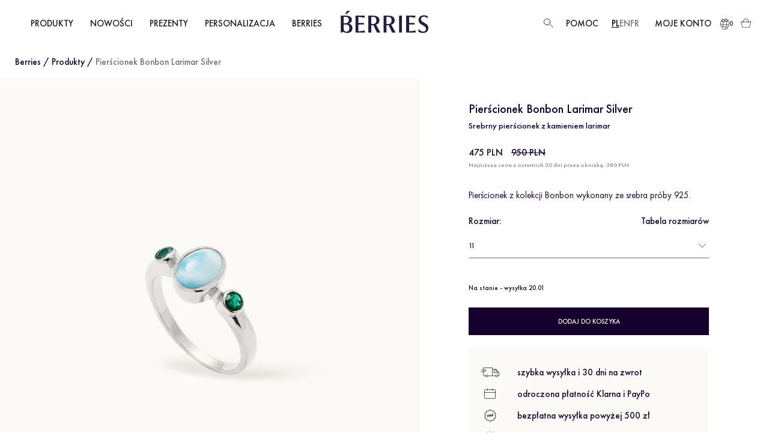

--- FILE ---
content_type: text/html; charset=utf-8
request_url: https://berriesandco.pl/products/pierscionek-bonbon-larimar-925-srebro
body_size: 74393
content:
<!doctype html>

<html class="no-js" lang="pl">
  <head>
    <meta charset="utf-8">
    <meta http-equiv="X-UA-Compatible" content="IE=edge,chrome=1">
    <meta name="viewport" content="width=device-width, initial-scale=1.0, height=device-height, minimum-scale=1.0, maximum-scale=1.0">
    <meta name="theme-color" content="">

    <link rel="preconnect" href="https://www.googletagmanager.com">
    <link rel="preconnect" href="https://www.google-analytics.com">

    <title>
      
        Srebrny pierścionek Bonbon Larimar Silver | Berries
      
      
      
    </title>

    <script type="text/javascript">
      // geolocation
      window.geoCountry = null;
    </script>

    <!-- Hotjar Tracking Code for https://office-109.myshopify.com/ -->
    
        <meta name="description" content="Srebrny pierścionek Bonbon Larimar Silver z kamieniami: larmiar i emerlad. Wykonany ze srebra próby 925. Sprawdź więcej w kolekcji Berries!">
      <link rel="canonical" href="https://berriesandco.pl/products/pierscionek-bonbon-larimar-925-srebro"><link rel="shortcut icon" href="//berriesandco.pl/cdn/shop/files/Berries-sygnet-regular-HEX-16002D_96x.png?v=1718898691" type="image/png"><meta property="og:type" content="product">
  <meta property="og:title" content="Pierścionek Bonbon Larimar Silver"><meta property="og:image" content="http://berriesandco.pl/cdn/shop/files/LARIMARSILVER_1c0cd32d-97e9-4ee7-9c1a-9d889d15ba42.jpg?v=1693231740">
    <meta property="og:image:secure_url" content="https://berriesandco.pl/cdn/shop/files/LARIMARSILVER_1c0cd32d-97e9-4ee7-9c1a-9d889d15ba42.jpg?v=1693231740">
    <meta property="og:image:width" content="1572">
    <meta property="og:image:height" content="1670"><meta property="product:price:amount" content="475,00">
  <meta property="product:price:currency" content="PLN"><meta property="og:description" content="Srebrny pierścionek Bonbon Larimar Silver z kamieniami: larmiar i emerlad. Wykonany ze srebra próby 925. Sprawdź więcej w kolekcji Berries!"><meta property="og:url" content="https://berriesandco.pl/products/pierscionek-bonbon-larimar-925-srebro">
<meta property="og:site_name" content="Berries"><meta name="twitter:card" content="summary"><meta name="twitter:title" content="Pierścionek Bonbon Larimar Silver">
  <meta name="twitter:description" content="Pierścionek z kolekcji Bonbon wykonany ze srebra próby 925. ">
  <meta name="twitter:image" content="https://berriesandco.pl/cdn/shop/files/LARIMARSILVER_1c0cd32d-97e9-4ee7-9c1a-9d889d15ba42_600x600_crop_center.jpg?v=1693231740">
    <style>
  @font-face {
    font-family: 'Forno';
    src: url("//berriesandco.pl/cdn/shop/t/26/assets/Forno-BlackItalic.woff2?v=28492") format('woff2'), url("//berriesandco.pl/cdn/shop/t/26/assets/Forno-BlackItalic.woff?v=28492") format('woff');
    font-weight: 900;
    font-style: italic;
    font-display: swap;
  }

  @font-face {
    font-family: 'Forno';
    src: url("//berriesandco.pl/cdn/shop/t/26/assets/Forno-LightItalic.woff2?v=28492") format('woff2'), url("//berriesandco.pl/cdn/shop/t/26/assets/Forno-LightItalic.woff?v=28492") format('woff');
    font-weight: 300;
    font-style: italic;
    font-display: swap;
  }

  @font-face {
    font-family: 'Forno';
    src: url("//berriesandco.pl/cdn/shop/t/26/assets/Forno-Bold.woff2?v=115977995165439161421682411492") format('woff2'), url("//berriesandco.pl/cdn/shop/t/26/assets/Forno-Bold.woff?v=126195089466933198301682411492") format('woff');
    font-weight: bold;
    font-style: normal;
    font-display: swap;
  }

  @font-face {
    font-family: 'Forno';
    src: url("//berriesandco.pl/cdn/shop/t/26/assets/Forno-ThinItalic.woff2?v=28492") format('woff2'), url("//berriesandco.pl/cdn/shop/t/26/assets/Forno-ThinItalic.woff?v=28492") format('woff');
    font-weight: 100;
    font-style: italic;
    font-display: swap;
  }

  @font-face {
    font-family: 'Forno';
    src: url("//berriesandco.pl/cdn/shop/t/26/assets/Forno-Italic.woff2?v=77155353608539352731682411492") format('woff2'), url("//berriesandco.pl/cdn/shop/t/26/assets/Forno-Italic.woff?v=137083595496810788331682411492") format('woff');
    font-weight: normal;
    font-style: italic;
    font-display: swap;
  }

  @font-face {
    font-family: 'Forno';
    src: url("//berriesandco.pl/cdn/shop/t/26/assets/Forno-Thin.woff2?v=157094808866647432631682411493") format('woff2'), url("//berriesandco.pl/cdn/shop/t/26/assets/Forno-Thin.woff?v=168140671362515800191682411493") format('woff');
    font-weight: 100;
    font-style: normal;
    font-display: swap;
  }

  @font-face {
    font-family: 'Forno';
    src: url("//berriesandco.pl/cdn/shop/t/26/assets/Forno-Regular.woff2?v=53139201616692386071682411493") format('woff2'), url("//berriesandco.pl/cdn/shop/t/26/assets/Forno-Regular.woff?v=26599270771987097191682411493") format('woff');
    font-weight: normal;
    font-style: normal;
    font-display: swap;
  }

  @font-face {
    font-family: 'Forno';
    src: url("//berriesandco.pl/cdn/shop/t/26/assets/Forno-Light.woff2?v=15627529635577337811682411492") format('woff2'), url("//berriesandco.pl/cdn/shop/t/26/assets/Forno-Light.woff?v=140569851885677069281682411492") format('woff');
    font-weight: 300;
    font-style: normal;
    font-display: swap;
  }

  @font-face {
    font-family: 'Forno';
    src: url("//berriesandco.pl/cdn/shop/t/26/assets/Forno-BoldItalic.woff2?v=28492") format('woff2'), url("//berriesandco.pl/cdn/shop/t/26/assets/Forno-BoldItalic.woff?v=28492") format('woff');
    font-weight: bold;
    font-style: italic;
    font-display: swap;
  }

  @font-face {
    font-family: 'Forno';
    src: url("//berriesandco.pl/cdn/shop/t/26/assets/Forno-Black.woff2?v=104945371603629815391682411492") format('woff2'), url("//berriesandco.pl/cdn/shop/t/26/assets/Forno-Black.woff?v=68856292621282975441682411491") format('woff');
    font-weight: 900;
    font-style: normal;
    font-display: swap;
  }

  @font-face {
    font-family: 'Forno';
    src: url("//berriesandco.pl/cdn/shop/t/26/assets/Forno-ThinItalic.woff2?v=28492") format('woff2'), url("//berriesandco.pl/cdn/shop/t/26/assets/Forno-ThinItalic.woff?v=28492") format('woff');
    font-weight: 100;
    font-style: italic;
    font-display: swap;
  }

  @font-face {
    font-family: 'Forno';
    src: url("//berriesandco.pl/cdn/shop/t/26/assets/Forno-Italic.woff2?v=77155353608539352731682411492") format('woff2'), url("//berriesandco.pl/cdn/shop/t/26/assets/Forno-Italic.woff?v=137083595496810788331682411492") format('woff');
    font-weight: normal;
    font-style: italic;
    font-display: swap;
  }

  @font-face {
    font-family: 'Forno';
    src: url("//berriesandco.pl/cdn/shop/t/26/assets/Forno-Bold.woff2?v=115977995165439161421682411492") format('woff2'), url("//berriesandco.pl/cdn/shop/t/26/assets/Forno-Bold.woff?v=126195089466933198301682411492") format('woff');
    font-weight: bold;
    font-style: normal;
    font-display: swap;
  }

  @font-face {
    font-family: 'Forno';
    src: url("//berriesandco.pl/cdn/shop/t/26/assets/Forno-BlackItalic.woff2?v=28492") format('woff2'), url("//berriesandco.pl/cdn/shop/t/26/assets/Forno-BlackItalic.woff?v=28492") format('woff');
    font-weight: 900;
    font-style: italic;
    font-display: swap;
  }

  @font-face {
    font-family: 'Forno';
    src: url("//berriesandco.pl/cdn/shop/t/26/assets/Forno-Black.woff2?v=104945371603629815391682411492") format('woff2'), url("//berriesandco.pl/cdn/shop/t/26/assets/Forno-Black.woff?v=68856292621282975441682411491") format('woff');
    font-weight: 900;
    font-style: normal;
    font-display: swap;
  }

  @font-face {
    font-family: 'Forno';
    src: url("//berriesandco.pl/cdn/shop/t/26/assets/Forno-BoldItalic.woff2?v=28492") format('woff2'), url("//berriesandco.pl/cdn/shop/t/26/assets/Forno-BoldItalic.woff?v=28492") format('woff');
    font-weight: bold;
    font-style: italic;
    font-display: swap;
  }

  @font-face {
    font-family: 'Forno';
    src: url("//berriesandco.pl/cdn/shop/t/26/assets/Forno-Regular.woff2?v=53139201616692386071682411493") format('woff2'), url("//berriesandco.pl/cdn/shop/t/26/assets/Forno-Regular.woff?v=26599270771987097191682411493") format('woff');
    font-weight: normal;
    font-style: normal;
    font-display: swap;
  }

  @font-face {
    font-family: 'Forno';
    src: url("//berriesandco.pl/cdn/shop/t/26/assets/Forno-Light.woff2?v=15627529635577337811682411492") format('woff2'), url("//berriesandco.pl/cdn/shop/t/26/assets/Forno-Light.woff?v=140569851885677069281682411492") format('woff');
    font-weight: 300;
    font-style: normal;
    font-display: swap;
  }

  @font-face {
    font-family: 'Forno';
    src: url("//berriesandco.pl/cdn/shop/t/26/assets/Forno-Thin.woff2?v=157094808866647432631682411493") format('woff2'), url("//berriesandco.pl/cdn/shop/t/26/assets/Forno-Thin.woff?v=168140671362515800191682411493") format('woff');
    font-weight: 100;
    font-style: normal;
    font-display: swap;
  }

  @font-face {
    font-family: 'Forno';
    src: url("//berriesandco.pl/cdn/shop/t/26/assets/Forno-LightItalic.woff2?v=28492") format('woff2'), url("//berriesandco.pl/cdn/shop/t/26/assets/Forno-LightItalic.woff?v=28492") format('woff');
    font-weight: 300;
    font-style: italic;
    font-display: swap;
  }

  @font-face {
    font-family: 'Forno';
    src: url("//berriesandco.pl/cdn/shop/t/26/assets/Forno-Light.woff2?v=15627529635577337811682411492") format('woff2'), url("//berriesandco.pl/cdn/shop/t/26/assets/Forno-Light.woff?v=140569851885677069281682411492") format('woff');
    font-weight: 300;
    font-style: normal;
    font-display: swap;
  }

  @font-face {
    font-family: 'Forno';
    src: url("//berriesandco.pl/cdn/shop/t/26/assets/Forno-Black.woff2?v=104945371603629815391682411492") format('woff2'), url("//berriesandco.pl/cdn/shop/t/26/assets/Forno-Black.woff?v=68856292621282975441682411491") format('woff');
    font-weight: 900;
    font-style: normal;
    font-display: swap;
  }

  @font-face {
    font-family: 'Forno';
    src: url("//berriesandco.pl/cdn/shop/t/26/assets/Forno-Thin.woff2?v=157094808866647432631682411493") format('woff2'), url("//berriesandco.pl/cdn/shop/t/26/assets/Forno-Thin.woff?v=168140671362515800191682411493") format('woff');
    font-weight: 100;
    font-style: normal;
    font-display: swap;
  }

  @font-face {
    font-family: 'Forno';
    src: url("//berriesandco.pl/cdn/shop/t/26/assets/Forno-Regular.woff2?v=53139201616692386071682411493") format('woff2'), url("//berriesandco.pl/cdn/shop/t/26/assets/Forno-Regular.woff?v=26599270771987097191682411493") format('woff');
    font-weight: normal;
    font-style: normal;
    font-display: swap;
  }

  @font-face {
    font-family: 'Forno';
    src: url("//berriesandco.pl/cdn/shop/t/26/assets/Forno-BlackItalic.woff2?v=28492") format('woff2'), url("//berriesandco.pl/cdn/shop/t/26/assets/Forno-BlackItalic.woff?v=28492") format('woff');
    font-weight: 900;
    font-style: italic;
    font-display: swap;
  }

  @font-face {
    font-family: 'Forno';
    src: url("//berriesandco.pl/cdn/shop/t/26/assets/Forno-ThinItalic.woff2?v=28492") format('woff2'), url("//berriesandco.pl/cdn/shop/t/26/assets/Forno-ThinItalic.woff?v=28492") format('woff');
    font-weight: 100;
    font-style: italic;
    font-display: swap;
  }

  @font-face {
    font-family: 'Forno';
    src: url("//berriesandco.pl/cdn/shop/t/26/assets/Forno-LightItalic.woff2?v=28492") format('woff2'), url("//berriesandco.pl/cdn/shop/t/26/assets/Forno-LightItalic.woff?v=28492") format('woff');
    font-weight: 300;
    font-style: italic;
    font-display: swap;
  }

  @font-face {
    font-family: 'Forno';
    src: url("//berriesandco.pl/cdn/shop/t/26/assets/Forno-Bold.woff2?v=115977995165439161421682411492") format('woff2'), url("//berriesandco.pl/cdn/shop/t/26/assets/Forno-Bold.woff?v=126195089466933198301682411492") format('woff');
    font-weight: bold;
    font-style: normal;
    font-display: swap;
  }

  @font-face {
    font-family: 'Forno';
    src: url("//berriesandco.pl/cdn/shop/t/26/assets/Forno-Italic.woff2?v=77155353608539352731682411492") format('woff2'), url("//berriesandco.pl/cdn/shop/t/26/assets/Forno-Italic.woff?v=137083595496810788331682411492") format('woff');
    font-weight: normal;
    font-style: italic;
    font-display: swap;
  }

  @font-face {
    font-family: 'Forno';
    src: url("//berriesandco.pl/cdn/shop/t/26/assets/Forno-BoldItalic.woff2?v=28492") format('woff2'), url("//berriesandco.pl/cdn/shop/t/26/assets/Forno-BoldItalic.woff?v=28492") format('woff');
    font-weight: bold;
    font-style: italic;
    font-display: swap;
  }

  @font-face {
    font-family: 'FuturaPT';
    src: url("//berriesandco.pl/cdn/shop/t/26/assets/subset-FuturaPT-Book.woff2?v=62496537130396908401739270413") format('woff2'), url("//berriesandco.pl/cdn/shop/t/26/assets/subset-FuturaPT-Book.woff?v=103835750795001145941739270412") format('woff');
    font-weight: bold;
    font-style: normal;
    font-display: swap;
  }

  @font-face {
    font-family: 'FuturaPT';
    src: url("//berriesandco.pl/cdn/shop/t/26/assets/subset-FuturaPT-Medium.woff2?v=130296629830888517631739270413") format('woff2'), url("//berriesandco.pl/cdn/shop/t/26/assets/subset-FuturaPT-Medium.woff?v=55316501915179075251739270412") format('woff');
    font-weight: normal;
    font-style: normal;
    font-display: swap;
  }

  :root{
    --heading-font-family: 'FuturaPT', sans-serif;
    --heading-font-weight: 500;
    --heading-font-style: normal;

    --text-font-family: 'FuturaPT', sans-serif;
    --text-font-weight: 400;
    --text-font-style: normal;

    --base-text-font-size: 16px;
    --default-text-font-size: 14px;--background: #ffffff;
    --background-rgb: 
    255,
    255, 255;
    --light-background: #fcfaf7;
    --light-background-rgb: 
    252,
    250, 247;
    --heading-color: #16002d;
    --text-color: #16002d;
    --text-color-rgb: 
    22,
    0, 45;
    --text-color-light: #6a6a6a;
    --text-color-light-rgb: 
    106,
    106, 106;
    --link-color: #6a6a6a;
    --link-color-rgb: 
    106,
    106, 106;
    --border-color: #707070;
    --border-color-rgb: 
    220,
    217, 224;

    --button-background: #1c1b1b;
    --button-background-rgb: 
    28,
    27, 27;
    --button-text-color: #ffffff;

    --header-background: #ffffff;
    --header-heading-color: #1c1b1b;
    --header-light-text-color: #6a6a6a;
    --header-border-color: #dddddd;

    --footer-background: #e0cfe4;
    --footer-text-color: #16002d;
    --footer-heading-color: #16002d;
    --footer-border-color: #c2b0c9;

    --navigation-background: #fefefd;
    --navigation-background-rgb: 
    254,
    254, 253;
    --navigation-text-color: #16002d;
    --navigation-text-color-light: rgba(22, 0, 45, 0.5);
    --navigation-border-color: rgba(22, 0, 45, 0.25);

    --newsletter-popup-background: #1c1b1b;
    --newsletter-popup-text-color: #ffffff;
    --newsletter-popup-text-color-rgb: 
    255,
    255, 255;

    --secondary-elements-background: #1c1b1b;
    --secondary-elements-background-rgb: 
    28,
    27, 27;
    --secondary-elements-text-color: #ffffff;
    --secondary-elements-text-color-light: rgba(255, 255, 255, 0.5);
    --secondary-elements-border-color: rgba(255, 255, 255, 0.25);

    --product-sale-price-color: #f40000;
    --product-sale-price-color-rgb: 
    244,
    0, 0;
    --product-star-rating: #f6a429;

    /* Shopify related variables */
    --payment-terms-background-color: #ffffff;

    /* Products */

    --horizontal-spacing-four-products-per-row: 4.6px;
      --horizontal-spacing-two-products-per-row: 4.6px;

    --vertical-spacing-four-products-per-row: 40px;
      --vertical-spacing-two-products-per-row: 50px;

    /* Animation */
    --drawer-transition-timing: cubic-bezier(0.645, 0.045, 0.355, 1);
    --header-base-height: 80px; /* We set a default for browsers that do not support CSS variables */

    /* Cursors */
    --cursor-zoom-in-svg: url('//berriesandco.pl/cdn/shop/t/26/assets/cursor-zoom-in.svg?v=98489088938626659671739268152');
    --cursor-zoom-in-2x-svg: url('//berriesandco.pl/cdn/shop/t/26/assets/cursor-zoom-in-2x.svg?v=89725416670009849731739268152');
  }
</style>

<script>
  // IE11 does not have support for CSS variables, so we have to polyfill them
  if (!(((window || {}).CSS || {}).supports && window.CSS.supports('(--a: 0)'))) {
    const script = document.createElement('script');
    script.type = 'text/javascript';
    script.src = 'https://cdn.jsdelivr.net/npm/css-vars-ponyfill@2';
    script.onload = function() {
      cssVars({});
    };

    document.getElementsByTagName('head')[0].appendChild(script);
  }
</script>

    <script>window.performance && window.performance.mark && window.performance.mark('shopify.content_for_header.start');</script><meta name="google-site-verification" content="4AjFQs2ciWQlIxGzElbnga2-fDQc2gPCntlc9BxpST0">
<meta id="shopify-digital-wallet" name="shopify-digital-wallet" content="/60427370711/digital_wallets/dialog">
<meta name="shopify-checkout-api-token" content="dbdf4d1cbddc764ad6bf415b89a42792">
<meta id="in-context-paypal-metadata" data-shop-id="60427370711" data-venmo-supported="false" data-environment="production" data-locale="pl_PL" data-paypal-v4="true" data-currency="PLN">
<link rel="alternate" hreflang="x-default" href="https://berriesandco.pl/products/pierscionek-bonbon-larimar-925-srebro">
<link rel="alternate" hreflang="pl" href="https://berriesandco.pl/products/pierscionek-bonbon-larimar-925-srebro">
<link rel="alternate" hreflang="en" href="https://berriesandco.pl/en/products/bonbon-ring-larimar-925-silver">
<link rel="alternate" hreflang="fr" href="https://berriesandco.pl/fr/products/pierscionek-bonbon-larimar-925-srebro">
<link rel="alternate" type="application/json+oembed" href="https://berriesandco.pl/products/pierscionek-bonbon-larimar-925-srebro.oembed">
<script async="async" src="/checkouts/internal/preloads.js?locale=pl-PL"></script>
<link rel="preconnect" href="https://shop.app" crossorigin="anonymous">
<script async="async" src="https://shop.app/checkouts/internal/preloads.js?locale=pl-PL&shop_id=60427370711" crossorigin="anonymous"></script>
<script id="apple-pay-shop-capabilities" type="application/json">{"shopId":60427370711,"countryCode":"PL","currencyCode":"PLN","merchantCapabilities":["supports3DS"],"merchantId":"gid:\/\/shopify\/Shop\/60427370711","merchantName":"Berries","requiredBillingContactFields":["postalAddress","email","phone"],"requiredShippingContactFields":["postalAddress","email","phone"],"shippingType":"shipping","supportedNetworks":["visa","masterCard","amex"],"total":{"type":"pending","label":"Berries","amount":"1.00"},"shopifyPaymentsEnabled":true,"supportsSubscriptions":true}</script>
<script id="shopify-features" type="application/json">{"accessToken":"dbdf4d1cbddc764ad6bf415b89a42792","betas":["rich-media-storefront-analytics"],"domain":"berriesandco.pl","predictiveSearch":true,"shopId":60427370711,"locale":"pl"}</script>
<script>var Shopify = Shopify || {};
Shopify.shop = "office-109.myshopify.com";
Shopify.locale = "pl";
Shopify.currency = {"active":"PLN","rate":"1.0"};
Shopify.country = "PL";
Shopify.theme = {"name":"Berries","id":136843198679,"schema_name":"Prestige","schema_version":"6.0.0","theme_store_id":null,"role":"main"};
Shopify.theme.handle = "null";
Shopify.theme.style = {"id":null,"handle":null};
Shopify.cdnHost = "berriesandco.pl/cdn";
Shopify.routes = Shopify.routes || {};
Shopify.routes.root = "/";</script>
<script type="module">!function(o){(o.Shopify=o.Shopify||{}).modules=!0}(window);</script>
<script>!function(o){function n(){var o=[];function n(){o.push(Array.prototype.slice.apply(arguments))}return n.q=o,n}var t=o.Shopify=o.Shopify||{};t.loadFeatures=n(),t.autoloadFeatures=n()}(window);</script>
<script>
  window.ShopifyPay = window.ShopifyPay || {};
  window.ShopifyPay.apiHost = "shop.app\/pay";
  window.ShopifyPay.redirectState = null;
</script>
<script id="shop-js-analytics" type="application/json">{"pageType":"product"}</script>
<script defer="defer" async type="module" src="//berriesandco.pl/cdn/shopifycloud/shop-js/modules/v2/client.init-shop-cart-sync_C3xTGyPg.pl.esm.js"></script>
<script defer="defer" async type="module" src="//berriesandco.pl/cdn/shopifycloud/shop-js/modules/v2/chunk.common_nYVXtoE1.esm.js"></script>
<script type="module">
  await import("//berriesandco.pl/cdn/shopifycloud/shop-js/modules/v2/client.init-shop-cart-sync_C3xTGyPg.pl.esm.js");
await import("//berriesandco.pl/cdn/shopifycloud/shop-js/modules/v2/chunk.common_nYVXtoE1.esm.js");

  window.Shopify.SignInWithShop?.initShopCartSync?.({"fedCMEnabled":true,"windoidEnabled":true});

</script>
<script>
  window.Shopify = window.Shopify || {};
  if (!window.Shopify.featureAssets) window.Shopify.featureAssets = {};
  window.Shopify.featureAssets['shop-js'] = {"shop-cart-sync":["modules/v2/client.shop-cart-sync_CLlm59fm.pl.esm.js","modules/v2/chunk.common_nYVXtoE1.esm.js"],"init-fed-cm":["modules/v2/client.init-fed-cm_f3HRspaz.pl.esm.js","modules/v2/chunk.common_nYVXtoE1.esm.js"],"shop-button":["modules/v2/client.shop-button_DPzKAX62.pl.esm.js","modules/v2/chunk.common_nYVXtoE1.esm.js"],"shop-cash-offers":["modules/v2/client.shop-cash-offers_rAYO0Zjx.pl.esm.js","modules/v2/chunk.common_nYVXtoE1.esm.js","modules/v2/chunk.modal_81SK1Lpq.esm.js"],"init-windoid":["modules/v2/client.init-windoid_CKP5mSxh.pl.esm.js","modules/v2/chunk.common_nYVXtoE1.esm.js"],"shop-toast-manager":["modules/v2/client.shop-toast-manager_hEbHg6be.pl.esm.js","modules/v2/chunk.common_nYVXtoE1.esm.js"],"init-shop-email-lookup-coordinator":["modules/v2/client.init-shop-email-lookup-coordinator_BEOjy9Fk.pl.esm.js","modules/v2/chunk.common_nYVXtoE1.esm.js"],"init-shop-cart-sync":["modules/v2/client.init-shop-cart-sync_C3xTGyPg.pl.esm.js","modules/v2/chunk.common_nYVXtoE1.esm.js"],"avatar":["modules/v2/client.avatar_BTnouDA3.pl.esm.js"],"pay-button":["modules/v2/client.pay-button_CZLa_1Az.pl.esm.js","modules/v2/chunk.common_nYVXtoE1.esm.js"],"init-customer-accounts":["modules/v2/client.init-customer-accounts_hAv6LUhj.pl.esm.js","modules/v2/client.shop-login-button_CNLyILi1.pl.esm.js","modules/v2/chunk.common_nYVXtoE1.esm.js","modules/v2/chunk.modal_81SK1Lpq.esm.js"],"init-shop-for-new-customer-accounts":["modules/v2/client.init-shop-for-new-customer-accounts_Bb0W7nHl.pl.esm.js","modules/v2/client.shop-login-button_CNLyILi1.pl.esm.js","modules/v2/chunk.common_nYVXtoE1.esm.js","modules/v2/chunk.modal_81SK1Lpq.esm.js"],"shop-login-button":["modules/v2/client.shop-login-button_CNLyILi1.pl.esm.js","modules/v2/chunk.common_nYVXtoE1.esm.js","modules/v2/chunk.modal_81SK1Lpq.esm.js"],"init-customer-accounts-sign-up":["modules/v2/client.init-customer-accounts-sign-up_jL7guMWp.pl.esm.js","modules/v2/client.shop-login-button_CNLyILi1.pl.esm.js","modules/v2/chunk.common_nYVXtoE1.esm.js","modules/v2/chunk.modal_81SK1Lpq.esm.js"],"shop-follow-button":["modules/v2/client.shop-follow-button_DTYTnUjM.pl.esm.js","modules/v2/chunk.common_nYVXtoE1.esm.js","modules/v2/chunk.modal_81SK1Lpq.esm.js"],"checkout-modal":["modules/v2/client.checkout-modal_C7OIAhoy.pl.esm.js","modules/v2/chunk.common_nYVXtoE1.esm.js","modules/v2/chunk.modal_81SK1Lpq.esm.js"],"lead-capture":["modules/v2/client.lead-capture_Cwe7sN3c.pl.esm.js","modules/v2/chunk.common_nYVXtoE1.esm.js","modules/v2/chunk.modal_81SK1Lpq.esm.js"],"shop-login":["modules/v2/client.shop-login_XBXsKWM9.pl.esm.js","modules/v2/chunk.common_nYVXtoE1.esm.js","modules/v2/chunk.modal_81SK1Lpq.esm.js"],"payment-terms":["modules/v2/client.payment-terms_ChWqSsqX.pl.esm.js","modules/v2/chunk.common_nYVXtoE1.esm.js","modules/v2/chunk.modal_81SK1Lpq.esm.js"]};
</script>
<script>(function() {
  var isLoaded = false;
  function asyncLoad() {
    if (isLoaded) return;
    isLoaded = true;
    var urls = ["https:\/\/cdn-loyalty.yotpo.com\/loader\/OFWX7NdC-EEetRHBCp4g8Q.js?shop=office-109.myshopify.com","https:\/\/cdn.adtrace.ai\/tiktok-track.js?shop=office-109.myshopify.com","https:\/\/reconvert-cdn.com\/assets\/js\/reconvert_script_tags.mini.js?scid=ZHhCcTRuamxrdDRjVUhUUWkxMzZjdz09\u0026shop=office-109.myshopify.com"];
    for (var i = 0; i < urls.length; i++) {
      var s = document.createElement('script');
      s.type = 'text/javascript';
      s.async = true;
      s.src = urls[i];
      var x = document.getElementsByTagName('script')[0];
      x.parentNode.insertBefore(s, x);
    }
  };
  if(window.attachEvent) {
    window.attachEvent('onload', asyncLoad);
  } else {
    window.addEventListener('load', asyncLoad, false);
  }
})();</script>
<script id="__st">var __st={"a":60427370711,"offset":3600,"reqid":"4c3dbab3-4bca-4e07-a2bd-a8809b8e14ee-1768835110","pageurl":"berriesandco.pl\/products\/pierscionek-bonbon-larimar-925-srebro","u":"e09bc93ce986","p":"product","rtyp":"product","rid":8634717602115};</script>
<script>window.ShopifyPaypalV4VisibilityTracking = true;</script>
<script id="captcha-bootstrap">!function(){'use strict';const t='contact',e='account',n='new_comment',o=[[t,t],['blogs',n],['comments',n],[t,'customer']],c=[[e,'customer_login'],[e,'guest_login'],[e,'recover_customer_password'],[e,'create_customer']],r=t=>t.map((([t,e])=>`form[action*='/${t}']:not([data-nocaptcha='true']) input[name='form_type'][value='${e}']`)).join(','),a=t=>()=>t?[...document.querySelectorAll(t)].map((t=>t.form)):[];function s(){const t=[...o],e=r(t);return a(e)}const i='password',u='form_key',d=['recaptcha-v3-token','g-recaptcha-response','h-captcha-response',i],f=()=>{try{return window.sessionStorage}catch{return}},m='__shopify_v',_=t=>t.elements[u];function p(t,e,n=!1){try{const o=window.sessionStorage,c=JSON.parse(o.getItem(e)),{data:r}=function(t){const{data:e,action:n}=t;return t[m]||n?{data:e,action:n}:{data:t,action:n}}(c);for(const[e,n]of Object.entries(r))t.elements[e]&&(t.elements[e].value=n);n&&o.removeItem(e)}catch(o){console.error('form repopulation failed',{error:o})}}const l='form_type',E='cptcha';function T(t){t.dataset[E]=!0}const w=window,h=w.document,L='Shopify',v='ce_forms',y='captcha';let A=!1;((t,e)=>{const n=(g='f06e6c50-85a8-45c8-87d0-21a2b65856fe',I='https://cdn.shopify.com/shopifycloud/storefront-forms-hcaptcha/ce_storefront_forms_captcha_hcaptcha.v1.5.2.iife.js',D={infoText:'Chronione przez hCaptcha',privacyText:'Prywatność',termsText:'Warunki'},(t,e,n)=>{const o=w[L][v],c=o.bindForm;if(c)return c(t,g,e,D).then(n);var r;o.q.push([[t,g,e,D],n]),r=I,A||(h.body.append(Object.assign(h.createElement('script'),{id:'captcha-provider',async:!0,src:r})),A=!0)});var g,I,D;w[L]=w[L]||{},w[L][v]=w[L][v]||{},w[L][v].q=[],w[L][y]=w[L][y]||{},w[L][y].protect=function(t,e){n(t,void 0,e),T(t)},Object.freeze(w[L][y]),function(t,e,n,w,h,L){const[v,y,A,g]=function(t,e,n){const i=e?o:[],u=t?c:[],d=[...i,...u],f=r(d),m=r(i),_=r(d.filter((([t,e])=>n.includes(e))));return[a(f),a(m),a(_),s()]}(w,h,L),I=t=>{const e=t.target;return e instanceof HTMLFormElement?e:e&&e.form},D=t=>v().includes(t);t.addEventListener('submit',(t=>{const e=I(t);if(!e)return;const n=D(e)&&!e.dataset.hcaptchaBound&&!e.dataset.recaptchaBound,o=_(e),c=g().includes(e)&&(!o||!o.value);(n||c)&&t.preventDefault(),c&&!n&&(function(t){try{if(!f())return;!function(t){const e=f();if(!e)return;const n=_(t);if(!n)return;const o=n.value;o&&e.removeItem(o)}(t);const e=Array.from(Array(32),(()=>Math.random().toString(36)[2])).join('');!function(t,e){_(t)||t.append(Object.assign(document.createElement('input'),{type:'hidden',name:u})),t.elements[u].value=e}(t,e),function(t,e){const n=f();if(!n)return;const o=[...t.querySelectorAll(`input[type='${i}']`)].map((({name:t})=>t)),c=[...d,...o],r={};for(const[a,s]of new FormData(t).entries())c.includes(a)||(r[a]=s);n.setItem(e,JSON.stringify({[m]:1,action:t.action,data:r}))}(t,e)}catch(e){console.error('failed to persist form',e)}}(e),e.submit())}));const S=(t,e)=>{t&&!t.dataset[E]&&(n(t,e.some((e=>e===t))),T(t))};for(const o of['focusin','change'])t.addEventListener(o,(t=>{const e=I(t);D(e)&&S(e,y())}));const B=e.get('form_key'),M=e.get(l),P=B&&M;t.addEventListener('DOMContentLoaded',(()=>{const t=y();if(P)for(const e of t)e.elements[l].value===M&&p(e,B);[...new Set([...A(),...v().filter((t=>'true'===t.dataset.shopifyCaptcha))])].forEach((e=>S(e,t)))}))}(h,new URLSearchParams(w.location.search),n,t,e,['guest_login'])})(!0,!0)}();</script>
<script integrity="sha256-4kQ18oKyAcykRKYeNunJcIwy7WH5gtpwJnB7kiuLZ1E=" data-source-attribution="shopify.loadfeatures" defer="defer" src="//berriesandco.pl/cdn/shopifycloud/storefront/assets/storefront/load_feature-a0a9edcb.js" crossorigin="anonymous"></script>
<script crossorigin="anonymous" defer="defer" src="//berriesandco.pl/cdn/shopifycloud/storefront/assets/shopify_pay/storefront-65b4c6d7.js?v=20250812"></script>
<script data-source-attribution="shopify.dynamic_checkout.dynamic.init">var Shopify=Shopify||{};Shopify.PaymentButton=Shopify.PaymentButton||{isStorefrontPortableWallets:!0,init:function(){window.Shopify.PaymentButton.init=function(){};var t=document.createElement("script");t.src="https://berriesandco.pl/cdn/shopifycloud/portable-wallets/latest/portable-wallets.pl.js",t.type="module",document.head.appendChild(t)}};
</script>
<script data-source-attribution="shopify.dynamic_checkout.buyer_consent">
  function portableWalletsHideBuyerConsent(e){var t=document.getElementById("shopify-buyer-consent"),n=document.getElementById("shopify-subscription-policy-button");t&&n&&(t.classList.add("hidden"),t.setAttribute("aria-hidden","true"),n.removeEventListener("click",e))}function portableWalletsShowBuyerConsent(e){var t=document.getElementById("shopify-buyer-consent"),n=document.getElementById("shopify-subscription-policy-button");t&&n&&(t.classList.remove("hidden"),t.removeAttribute("aria-hidden"),n.addEventListener("click",e))}window.Shopify?.PaymentButton&&(window.Shopify.PaymentButton.hideBuyerConsent=portableWalletsHideBuyerConsent,window.Shopify.PaymentButton.showBuyerConsent=portableWalletsShowBuyerConsent);
</script>
<script data-source-attribution="shopify.dynamic_checkout.cart.bootstrap">document.addEventListener("DOMContentLoaded",(function(){function t(){return document.querySelector("shopify-accelerated-checkout-cart, shopify-accelerated-checkout")}if(t())Shopify.PaymentButton.init();else{new MutationObserver((function(e,n){t()&&(Shopify.PaymentButton.init(),n.disconnect())})).observe(document.body,{childList:!0,subtree:!0})}}));
</script>
<link id="shopify-accelerated-checkout-styles" rel="stylesheet" media="screen" href="https://berriesandco.pl/cdn/shopifycloud/portable-wallets/latest/accelerated-checkout-backwards-compat.css" crossorigin="anonymous">
<style id="shopify-accelerated-checkout-cart">
        #shopify-buyer-consent {
  margin-top: 1em;
  display: inline-block;
  width: 100%;
}

#shopify-buyer-consent.hidden {
  display: none;
}

#shopify-subscription-policy-button {
  background: none;
  border: none;
  padding: 0;
  text-decoration: underline;
  font-size: inherit;
  cursor: pointer;
}

#shopify-subscription-policy-button::before {
  box-shadow: none;
}

      </style>

<script>window.performance && window.performance.mark && window.performance.mark('shopify.content_for_header.end');</script>
    <script>
  window.Shopify.loadFeatures(
  [
    {
      name: "consent-tracking-api",
      version: "0.1",
    },
  ],
  function (error) {
    if (error) throw error;
    if ("Cookiebot" in window)
      window.Shopify.customerPrivacy.setTrackingConsent({
        "analytics": false,
        "marketing": false,
        "preferences": false,
        "sale_of_data": false,
      }, () => console.log("Awaiting consent")
    );
  }
  );

  window.addEventListener("CookiebotOnConsentReady", function () {
    const C = Cookiebot.consent,
        existConsentShopify = setInterval(function () {
          if (window.Shopify.customerPrivacy) {
            clearInterval(existConsentShopify);
            window.Shopify.customerPrivacy.setTrackingConsent({
              "analytics": C["statistics"],
              "marketing": C["marketing"],
              "preferences": C["preferences"],
              "sale_of_data": C["marketing"],
            }, () => console.log("Consent captured"))
          }
        }, 100);
  });
</script>

    <link href="//berriesandco.pl/cdn/shop/t/26/assets/theme.scss.css?v=61053676092003778511767866266" rel="stylesheet" type="text/css" media="all" /><script src="https://unpkg.com/slim-select@2.2.3/dist/slimselect.min.js" defer></script>

    <link rel="preload" href="https://unpkg.com/slim-select@2.2.3/dist/slimselect.css" as="style" onload="this.onload=null;this.rel='stylesheet'">
    <noscript><link rel="stylesheet" href="https://unpkg.com/slim-select@2.2.3/dist/slimselect.css"></noscript>

    <link rel="stylesheet" href="https://cdn.jsdelivr.net/npm/swiper@9/swiper-bundle.min.css"/>
    <script defer src="https://cdn.jsdelivr.net/npm/swiper@9/swiper-bundle.min.js"></script>

    <script>// This allows to expose several variables to the global scope, to be used in scripts
      window.theme = {
        pageType: "product",
        moneyFormat: "{{amount_with_comma_separator}}",
        moneyWithCurrencyFormat: "{{amount_no_decimals}} PLN",
        currencyCodeEnabled: true,
        productImageSize: "tall",
        searchMode: "product",
        showPageTransition: true,
        showElementStaggering: true,
        showImageZooming: false
      };

      window.routes = {
        accountUrl: "\/account",
        rootUrl: "\/",
        rootUrlWithoutSlash:''
        ,
        cartUrl: "\/cart",
        cartAddUrl: "\/cart\/add",
        cartChangeUrl: "\/cart\/change",
        searchUrl: "\/search",
        productRecommendationsUrl: "\/recommendations\/products"
      };

      window.languages = {
        cartAddNote: "Dodaj uwagę do zamówienia",
        cartEditNote: "Edytuj uwagę do zamówienia",
        productImageLoadingError: "Zdjęcie nie wczytało się poprawnie. Spróbuj odświeżyć stronę.",
        productFormAddToCart:
          "Dodaj do koszyka"
        ,
        productFormUnavailable: "Niedostępny",
        productFormNotify: "Powiadom o dostępności",
        productFormSoldOut: "Wyprzedane",
        shippingEstimatorOneResult: "1 dostępna opcja:",
        shippingEstimatorMoreResults: "{{counts}} dostępne opcje:",
        shippingEstimatorNoResults: "Nie znaleziono rodzaju dostawy."
      };

      window.lazySizesConfig = {
        loadHidden: false,
        hFac: 0.5,
        expFactor: 2,
        ricTimeout: 150,
        lazyClass: 'Image--lazyLoad',
        loadingClass: 'Image--lazyLoading',
        loadedClass: 'Image--lazyLoaded'
      };

      document.documentElement.className = document.documentElement.className.replace('no-js', 'js');
      document.documentElement.style.setProperty('--window-height', window.innerHeight + 'px');

// We do a quick detection of some features (we could use Modernizr but for so little...)
      (function() {
        document.documentElement.className += (
          (window.CSS && window.CSS.supports('(position: sticky) or (position: -webkit-sticky)'))
            ? ' supports-sticky'
            : ' no-supports-sticky'
        );
        document.documentElement.className += (window.matchMedia('(-moz-touch-enabled: 1), (hover: none)')).matches
          ? ' no-supports-hover'
          : ' supports-hover';
      }());
    </script>

    <script src="//berriesandco.pl/cdn/shop/t/26/assets/lazysizes.min.js?v=174358363404432586981682411496" async></script><script src="https://code.jquery.com/jquery-3.5.1.min.js"></script>

    <script src="//berriesandco.pl/cdn/shop/t/26/assets/libs.min.js?v=26178543184394469741682411494" defer></script>
    <script src="//berriesandco.pl/cdn/shop/t/26/assets/theme.js?v=5207792826315271141763991294" defer></script>
    <script src="//berriesandco.pl/cdn/shop/t/26/assets/custom.js?v=77703213621311202691756121634" defer></script>
    <script src="//berriesandco.pl/cdn/shop/t/26/assets/custom2.js?v=108966337402188340591742463889" defer></script>

    <script>
      (function() {
        window.onpageshow = function() {
          if (window.theme.showPageTransition) {
            var pageTransition = document.querySelector('.PageTransition');

            if (pageTransition) {
              pageTransition.style.visibility = 'visible';
              pageTransition.style.opacity = '0';
            }
          }

// When the page is loaded from the cache, we have to reload the cart content
          document.documentElement.dispatchEvent(new CustomEvent('cart:refresh', {bubbles: true}));
        };
      })();
    </script>

    
  <script type="application/ld+json">
  {
    "@context": "http://schema.org",
    "@type": "Product",
    "offers": [{
          "@type": "Offer",
          "name": "11",
          "availability":"https://schema.org/InStock",
          "price": 475.0,
          "priceCurrency": "PLN",
          "priceValidUntil": "2026-01-29","sku": "PBB011LS","url": "/products/pierscionek-bonbon-larimar-925-srebro?variant=46978738487619"
        },
{
          "@type": "Offer",
          "name": "13",
          "availability":"https://schema.org/InStock",
          "price": 475.0,
          "priceCurrency": "PLN",
          "priceValidUntil": "2026-01-29","sku": "PBB013LS","url": "/products/pierscionek-bonbon-larimar-925-srebro?variant=46978738520387"
        },
{
          "@type": "Offer",
          "name": "15",
          "availability":"https://schema.org/OutOfStock",
          "price": 475.0,
          "priceCurrency": "PLN",
          "priceValidUntil": "2026-01-29","sku": "PBB015LS","url": "/products/pierscionek-bonbon-larimar-925-srebro?variant=46978738553155"
        }
],
      "gtin13": "5904422929756",
      "productId": "5904422929756",
    "brand": {
      "name": "Berries"
    },
    "name": "Pierścionek Bonbon Larimar Silver",
    "description": "Pierścionek z kolekcji Bonbon wykonany ze srebra próby 925. ",
    "category": "Pierścionki",
    "url": "/products/pierscionek-bonbon-larimar-925-srebro",
    "sku": "PBB011LS",
    "image": {
      "@type": "ImageObject",
      "url": "https://berriesandco.pl/cdn/shop/files/LARIMARSILVER_1c0cd32d-97e9-4ee7-9c1a-9d889d15ba42_1024x.jpg?v=1693231740",
      "image": "https://berriesandco.pl/cdn/shop/files/LARIMARSILVER_1c0cd32d-97e9-4ee7-9c1a-9d889d15ba42_1024x.jpg?v=1693231740",
      "name": "Pierścionek Bonbon Larimar Silver",
      "width": "1024",
      "height": "1024"
    }
  }
  </script>



  <script type="application/ld+json">
  {
    "@context": "http://schema.org",
    "@type": "BreadcrumbList",
  "itemListElement": [{
      "@type": "ListItem",
      "position": 1,
      "name": "Strona główna",
      "item": "https://berriesandco.pl"
    },{
          "@type": "ListItem",
          "position": 2,
          "name": "Pierścionek Bonbon Larimar Silver",
          "item": "https://berriesandco.pl/products/pierscionek-bonbon-larimar-925-srebro"
        }]
  }
  </script>

  <!-- BEGIN app block: shopify://apps/klaviyo-email-marketing-sms/blocks/klaviyo-onsite-embed/2632fe16-c075-4321-a88b-50b567f42507 -->












  <script async src="https://static.klaviyo.com/onsite/js/UYXkZm/klaviyo.js?company_id=UYXkZm"></script>
  <script>!function(){if(!window.klaviyo){window._klOnsite=window._klOnsite||[];try{window.klaviyo=new Proxy({},{get:function(n,i){return"push"===i?function(){var n;(n=window._klOnsite).push.apply(n,arguments)}:function(){for(var n=arguments.length,o=new Array(n),w=0;w<n;w++)o[w]=arguments[w];var t="function"==typeof o[o.length-1]?o.pop():void 0,e=new Promise((function(n){window._klOnsite.push([i].concat(o,[function(i){t&&t(i),n(i)}]))}));return e}}})}catch(n){window.klaviyo=window.klaviyo||[],window.klaviyo.push=function(){var n;(n=window._klOnsite).push.apply(n,arguments)}}}}();</script>

  
    <script id="viewed_product">
      if (item == null) {
        var _learnq = _learnq || [];

        var MetafieldReviews = null
        var MetafieldYotpoRating = null
        var MetafieldYotpoCount = null
        var MetafieldLooxRating = null
        var MetafieldLooxCount = null
        var okendoProduct = null
        var okendoProductReviewCount = null
        var okendoProductReviewAverageValue = null
        try {
          // The following fields are used for Customer Hub recently viewed in order to add reviews.
          // This information is not part of __kla_viewed. Instead, it is part of __kla_viewed_reviewed_items
          MetafieldReviews = {};
          MetafieldYotpoRating = null
          MetafieldYotpoCount = null
          MetafieldLooxRating = null
          MetafieldLooxCount = null

          okendoProduct = null
          // If the okendo metafield is not legacy, it will error, which then requires the new json formatted data
          if (okendoProduct && 'error' in okendoProduct) {
            okendoProduct = null
          }
          okendoProductReviewCount = okendoProduct ? okendoProduct.reviewCount : null
          okendoProductReviewAverageValue = okendoProduct ? okendoProduct.reviewAverageValue : null
        } catch (error) {
          console.error('Error in Klaviyo onsite reviews tracking:', error);
        }

        var item = {
          Name: "Pierścionek Bonbon Larimar Silver",
          ProductID: 8634717602115,
          Categories: ["Baby Shower","BERRYME","Biżuteria -60%","Biżuteria 300 - 499 PLN","Biżuteria dla kobiet","Biżuteria dla mamy","Biżuteria na Dzień Kobiet","Biżuteria na Walentynki","Biżuteria srebrna","BonBon","Delikatne pierścionki","Flash Sale","ICE BREAKER SALE","Mid Holiday Flash Sale","Pierścionki -50%","Pierścionki damskie","Pierścionki do 499 PLN","Pierścionki srebrne","Promocje","Wszystkie Produkty"],
          ImageURL: "https://berriesandco.pl/cdn/shop/files/LARIMARSILVER_1c0cd32d-97e9-4ee7-9c1a-9d889d15ba42_grande.jpg?v=1693231740",
          URL: "https://berriesandco.pl/products/pierscionek-bonbon-larimar-925-srebro",
          Brand: "Berries",
          Price: "475,00",
          Value: "475,00",
          CompareAtPrice: "950,00"
        };
        _learnq.push(['track', 'Viewed Product', item]);
        _learnq.push(['trackViewedItem', {
          Title: item.Name,
          ItemId: item.ProductID,
          Categories: item.Categories,
          ImageUrl: item.ImageURL,
          Url: item.URL,
          Metadata: {
            Brand: item.Brand,
            Price: item.Price,
            Value: item.Value,
            CompareAtPrice: item.CompareAtPrice
          },
          metafields:{
            reviews: MetafieldReviews,
            yotpo:{
              rating: MetafieldYotpoRating,
              count: MetafieldYotpoCount,
            },
            loox:{
              rating: MetafieldLooxRating,
              count: MetafieldLooxCount,
            },
            okendo: {
              rating: okendoProductReviewAverageValue,
              count: okendoProductReviewCount,
            }
          }
        }]);
      }
    </script>
  




  <script>
    window.klaviyoReviewsProductDesignMode = false
  </script>







<!-- END app block --><!-- BEGIN app block: shopify://apps/oxi-social-login/blocks/social-login-embed/24ad60bc-8f09-42fa-807e-e5eda0fdae17 -->



<!-- END app block --><!-- BEGIN app block: shopify://apps/stape-conversion-tracking/blocks/gtm/7e13c847-7971-409d-8fe0-29ec14d5f048 --><script>
  window.lsData = {};
  window.dataLayer = window.dataLayer || [];
  window.addEventListener("message", (event) => {
    if (event.data?.event) {
      window.dataLayer.push(event.data);
    }
  });
  window.dataShopStape = {
    shop: "berriesandco.pl",
    shopId: "60427370711",
  }
</script>

<!-- END app block --><!-- BEGIN app block: shopify://apps/regios-discounts/blocks/regios_discounts_embed/dc1514bb-4830-4102-bffa-e8b300bac5bd -->
<script id="regios-dopp-config" type="application/json">
{
  "discountConfigs": {"1787703001411":"{\"config\":{\"message\":\"CENA DLA KLUBOWICZÓW XL\",\"isEnabled\":true,\"customLogic\":{\"id\":\"\u003croot\u003e\",\"type\":\"ROOT\",\"entryPoint\":{\"id\":\"entrypoint-check-if-logged-in\",\"type\":\"CHECK_IF\",\"matchType\":\"AND\",\"conditions\":[{\"type\":\"CUSTOMER_ELIGIBILITY\",\"includeOrExclude\":\"INCLUDE\",\"eligibility\":{\"type\":\"LOGGED_IN_CUSTOMERS\"}},{\"type\":\"PRODUCT_ELIGIBILITY\",\"includeOrExclude\":\"INCLUDE\",\"eligibility\":{\"type\":\"SPECIFIC_PRODUCT_TAGS\",\"tagsToCheck\":[\"XL\"]}}],\"then\":{\"id\":\"entrypoint-apply-discount-0\",\"type\":\"APPLY_DISCOUNT\",\"title\":\"CENA DLA KLUBOWICZA\",\"value\":{\"type\":\"FIXED_PRICE\",\"price\":\"399\",\"appliesTo\":\"ELIGIBLE_LINE_ITEMS\",\"onlyApplyDiscountOncePerOrder\":false},\"dimensions\":{\"width\":650,\"height\":436},\"position\":{\"x\":642,\"y\":0}},\"otherwise\":null,\"dimensions\":{\"width\":300,\"height\":0},\"position\":{\"x\":246,\"y\":0}},\"dimensions\":{\"width\":150,\"height\":0},\"position\":{\"x\":0,\"y\":0}},\"customerEligibility\":{\"type\":\"ALL_CUSTOMERS\"},\"productEligibility\":{\"type\":\"ALL_PRODUCTS\"},\"developerOptions\":{\"alwaysThrow\":false},\"minimumPurchaseRequirements\":{\"requirementType\":\"NONE\",\"quantity\":\"0\",\"subtotal\":\"0\",\"appliesTo\":\"ELIGIBLE_LINE_ITEMS\"},\"maximumPurchaseRequirements\":{\"requirementType\":\"NONE\",\"quantity\":\"0\",\"subtotal\":\"0\",\"appliesTo\":\"ELIGIBLE_LINE_ITEMS\"},\"value\":{\"type\":\"PERCENTAGE\",\"percentage\":\"0\"},\"appliesToSellingPlans\":\"ALL_SELLING_PLANS\",\"salePriceHandlingStrategy\":\"APPLY_TO_COMPARE_AT_PRICE\",\"cartLineSortOrder\":\"HIGHEST_PRICED_PRODUCTS\"},\"startDate\":\"2025-03-25T18:46:49Z\",\"endDate\":null,\"discountClass\":\"PRODUCT\",\"discountClasses\":[\"PRODUCT\"]}","1787751039299":"{\"config\":{\"message\":\"CENA DLA KLUBOWICZÓW power stones\",\"isEnabled\":true,\"customLogic\":{\"id\":\"\u003croot\u003e\",\"type\":\"ROOT\",\"entryPoint\":{\"id\":\"entrypoint-check-if-logged-in\",\"type\":\"CHECK_IF\",\"matchType\":\"AND\",\"conditions\":[{\"type\":\"CUSTOMER_ELIGIBILITY\",\"includeOrExclude\":\"INCLUDE\",\"eligibility\":{\"type\":\"LOGGED_IN_CUSTOMERS\"}},{\"type\":\"PRODUCT_ELIGIBILITY\",\"includeOrExclude\":\"INCLUDE\",\"eligibility\":{\"type\":\"SPECIFIC_PRODUCT_TAGS\",\"tagsToCheck\":[\"cwk79\"]}}],\"then\":{\"id\":\"entrypoint-apply-discount-0\",\"type\":\"APPLY_DISCOUNT\",\"title\":\"CENA DLA KLUBOWICZA\",\"value\":{\"type\":\"FIXED_PRICE\",\"price\":\"79\",\"appliesTo\":\"ELIGIBLE_LINE_ITEMS\",\"onlyApplyDiscountOncePerOrder\":false},\"dimensions\":{\"width\":650,\"height\":436},\"position\":{\"x\":640.955,\"y\":0}},\"otherwise\":null,\"dimensions\":{\"width\":261,\"height\":213},\"position\":{\"x\":244.95499999999998,\"y\":0},\"tooltips\":{}},\"dimensions\":{\"width\":150,\"height\":0},\"position\":{\"x\":0,\"y\":0}},\"customerEligibility\":{\"type\":\"ALL_CUSTOMERS\"},\"productEligibility\":{\"type\":\"ALL_PRODUCTS\"},\"developerOptions\":{\"alwaysThrow\":false},\"minimumPurchaseRequirements\":{\"requirementType\":\"NONE\",\"quantity\":\"0\",\"subtotal\":\"0\",\"appliesTo\":\"ELIGIBLE_LINE_ITEMS\"},\"maximumPurchaseRequirements\":{\"requirementType\":\"NONE\",\"quantity\":\"0\",\"subtotal\":\"0\",\"appliesTo\":\"ELIGIBLE_LINE_ITEMS\"},\"value\":{\"type\":\"PERCENTAGE\",\"percentage\":\"0\"},\"appliesToSellingPlans\":\"ALL_SELLING_PLANS\",\"salePriceHandlingStrategy\":\"APPLY_TO_COMPARE_AT_PRICE\",\"cartLineSortOrder\":\"HIGHEST_PRICED_PRODUCTS\"},\"startDate\":\"2025-03-25T18:46:49Z\",\"endDate\":null,\"discountClass\":\"PRODUCT\",\"discountClasses\":[\"PRODUCT\"]}","1787751661891":"{\"config\":{\"message\":\"CENA DLA KLUBOWICZÓW cherie\",\"isEnabled\":true,\"customLogic\":{\"id\":\"\u003croot\u003e\",\"type\":\"ROOT\",\"entryPoint\":{\"id\":\"entrypoint-check-if-logged-in\",\"type\":\"CHECK_IF\",\"matchType\":\"AND\",\"conditions\":[{\"type\":\"CUSTOMER_ELIGIBILITY\",\"includeOrExclude\":\"INCLUDE\",\"eligibility\":{\"type\":\"LOGGED_IN_CUSTOMERS\"}},{\"type\":\"PRODUCT_ELIGIBILITY\",\"includeOrExclude\":\"INCLUDE\",\"eligibility\":{\"type\":\"SPECIFIC_PRODUCT_TAGS\",\"tagsToCheck\":[\"cherie\"]}}],\"then\":{\"id\":\"entrypoint-apply-discount-0\",\"type\":\"APPLY_DISCOUNT\",\"title\":\"CENA DLA KLUBOWICZA\",\"value\":{\"type\":\"FIXED_PRICE\",\"price\":\"109\",\"appliesTo\":\"ELIGIBLE_LINE_ITEMS\",\"onlyApplyDiscountOncePerOrder\":false},\"dimensions\":{\"width\":650,\"height\":436},\"position\":{\"x\":640.955,\"y\":0}},\"otherwise\":null,\"dimensions\":{\"width\":262,\"height\":213},\"position\":{\"x\":244.95499999999998,\"y\":0},\"tooltips\":{}},\"dimensions\":{\"width\":150,\"height\":0},\"position\":{\"x\":0,\"y\":0}},\"customerEligibility\":{\"type\":\"ALL_CUSTOMERS\"},\"productEligibility\":{\"type\":\"ALL_PRODUCTS\"},\"developerOptions\":{\"alwaysThrow\":false},\"minimumPurchaseRequirements\":{\"requirementType\":\"NONE\",\"quantity\":\"0\",\"subtotal\":\"0\",\"appliesTo\":\"ELIGIBLE_LINE_ITEMS\"},\"maximumPurchaseRequirements\":{\"requirementType\":\"NONE\",\"quantity\":\"0\",\"subtotal\":\"0\",\"appliesTo\":\"ELIGIBLE_LINE_ITEMS\"},\"value\":{\"type\":\"PERCENTAGE\",\"percentage\":\"0\"},\"appliesToSellingPlans\":\"ALL_SELLING_PLANS\",\"salePriceHandlingStrategy\":\"APPLY_TO_COMPARE_AT_PRICE\",\"cartLineSortOrder\":\"HIGHEST_PRICED_PRODUCTS\"},\"startDate\":\"2025-03-25T18:46:49Z\",\"endDate\":null,\"discountClass\":\"PRODUCT\",\"discountClasses\":[\"PRODUCT\"]}","1787752055107":"{\"config\":{\"message\":\"CENA DLA KLUBOWICZÓW kamienne\",\"isEnabled\":true,\"customLogic\":{\"id\":\"\u003croot\u003e\",\"type\":\"ROOT\",\"entryPoint\":{\"id\":\"entrypoint-check-if-logged-in\",\"type\":\"CHECK_IF\",\"matchType\":\"AND\",\"conditions\":[{\"type\":\"CUSTOMER_ELIGIBILITY\",\"includeOrExclude\":\"INCLUDE\",\"eligibility\":{\"type\":\"LOGGED_IN_CUSTOMERS\"}},{\"type\":\"PRODUCT_ELIGIBILITY\",\"includeOrExclude\":\"INCLUDE\",\"eligibility\":{\"type\":\"SPECIFIC_PRODUCT_TAGS\",\"tagsToCheck\":[\"kamienne\"]}}],\"then\":{\"id\":\"entrypoint-apply-discount-0\",\"type\":\"APPLY_DISCOUNT\",\"title\":\"CENA DLA KLUBOWICZA\",\"value\":{\"type\":\"FIXED_PRICE\",\"price\":\"450\",\"appliesTo\":\"ELIGIBLE_LINE_ITEMS\",\"onlyApplyDiscountOncePerOrder\":false},\"dimensions\":{\"width\":650,\"height\":436},\"position\":{\"x\":640.955,\"y\":0}},\"otherwise\":null,\"dimensions\":{\"width\":262,\"height\":213},\"position\":{\"x\":244.95499999999998,\"y\":0},\"tooltips\":{}},\"dimensions\":{\"width\":150,\"height\":0},\"position\":{\"x\":0,\"y\":0}},\"customerEligibility\":{\"type\":\"ALL_CUSTOMERS\"},\"productEligibility\":{\"type\":\"ALL_PRODUCTS\"},\"developerOptions\":{\"alwaysThrow\":false},\"minimumPurchaseRequirements\":{\"requirementType\":\"NONE\",\"quantity\":\"0\",\"subtotal\":\"0\",\"appliesTo\":\"ELIGIBLE_LINE_ITEMS\"},\"maximumPurchaseRequirements\":{\"requirementType\":\"NONE\",\"quantity\":\"0\",\"subtotal\":\"0\",\"appliesTo\":\"ELIGIBLE_LINE_ITEMS\"},\"value\":{\"type\":\"PERCENTAGE\",\"percentage\":\"0\"},\"appliesToSellingPlans\":\"ALL_SELLING_PLANS\",\"salePriceHandlingStrategy\":\"APPLY_TO_COMPARE_AT_PRICE\",\"cartLineSortOrder\":\"HIGHEST_PRICED_PRODUCTS\"},\"startDate\":\"2025-03-25T18:46:49Z\",\"endDate\":null,\"discountClass\":\"PRODUCT\",\"discountClasses\":[\"PRODUCT\"]}","1787752448323":"{\"config\":{\"message\":\"CENA DLA KLUBOWICZÓW 399\",\"isEnabled\":true,\"customLogic\":{\"id\":\"\u003croot\u003e\",\"type\":\"ROOT\",\"entryPoint\":{\"id\":\"entrypoint-check-if-logged-in\",\"type\":\"CHECK_IF\",\"matchType\":\"AND\",\"conditions\":[{\"type\":\"CUSTOMER_ELIGIBILITY\",\"includeOrExclude\":\"INCLUDE\",\"eligibility\":{\"type\":\"LOGGED_IN_CUSTOMERS\"}},{\"type\":\"PRODUCT_ELIGIBILITY\",\"includeOrExclude\":\"INCLUDE\",\"eligibility\":{\"type\":\"SPECIFIC_PRODUCT_TAGS\",\"tagsToCheck\":[\"cwk399\"]}}],\"then\":{\"id\":\"entrypoint-apply-discount-0\",\"type\":\"APPLY_DISCOUNT\",\"title\":\"CENA DLA KLUBOWICZA\",\"value\":{\"type\":\"FIXED_PRICE\",\"price\":\"399\",\"appliesTo\":\"ELIGIBLE_LINE_ITEMS\",\"onlyApplyDiscountOncePerOrder\":false},\"dimensions\":{\"width\":650,\"height\":436},\"position\":{\"x\":640.955,\"y\":0}},\"otherwise\":null,\"dimensions\":{\"width\":262,\"height\":213},\"position\":{\"x\":244.95499999999998,\"y\":0},\"tooltips\":{}},\"dimensions\":{\"width\":150,\"height\":0},\"position\":{\"x\":0,\"y\":0}},\"customerEligibility\":{\"type\":\"ALL_CUSTOMERS\"},\"productEligibility\":{\"type\":\"ALL_PRODUCTS\"},\"developerOptions\":{\"alwaysThrow\":false},\"minimumPurchaseRequirements\":{\"requirementType\":\"NONE\",\"quantity\":\"0\",\"subtotal\":\"0\",\"appliesTo\":\"ELIGIBLE_LINE_ITEMS\"},\"maximumPurchaseRequirements\":{\"requirementType\":\"NONE\",\"quantity\":\"0\",\"subtotal\":\"0\",\"appliesTo\":\"ELIGIBLE_LINE_ITEMS\"},\"value\":{\"type\":\"PERCENTAGE\",\"percentage\":\"0\"},\"appliesToSellingPlans\":\"ALL_SELLING_PLANS\",\"salePriceHandlingStrategy\":\"APPLY_TO_COMPARE_AT_PRICE\",\"cartLineSortOrder\":\"HIGHEST_PRICED_PRODUCTS\"},\"startDate\":\"2025-03-25T18:46:49Z\",\"endDate\":null,\"discountClass\":\"PRODUCT\",\"discountClasses\":[\"PRODUCT\"]}","1787752677699":"{\"config\":{\"message\":\"CENA DLA KLUBOWICZÓW 490\",\"isEnabled\":true,\"customLogic\":{\"id\":\"\u003croot\u003e\",\"type\":\"ROOT\",\"entryPoint\":{\"id\":\"entrypoint-check-if-logged-in\",\"type\":\"CHECK_IF\",\"matchType\":\"AND\",\"conditions\":[{\"type\":\"CUSTOMER_ELIGIBILITY\",\"includeOrExclude\":\"INCLUDE\",\"eligibility\":{\"type\":\"LOGGED_IN_CUSTOMERS\"}},{\"type\":\"PRODUCT_ELIGIBILITY\",\"includeOrExclude\":\"INCLUDE\",\"eligibility\":{\"type\":\"SPECIFIC_PRODUCT_TAGS\",\"tagsToCheck\":[\"cwk490\"]}}],\"then\":{\"id\":\"entrypoint-apply-discount-0\",\"type\":\"APPLY_DISCOUNT\",\"title\":\"CENA DLA KLUBOWICZA\",\"value\":{\"type\":\"FIXED_PRICE\",\"price\":\"490\",\"appliesTo\":\"ELIGIBLE_LINE_ITEMS\",\"onlyApplyDiscountOncePerOrder\":false},\"dimensions\":{\"width\":650,\"height\":436},\"position\":{\"x\":640.955,\"y\":0}},\"otherwise\":null,\"dimensions\":{\"width\":262,\"height\":213},\"position\":{\"x\":244.95499999999998,\"y\":0},\"tooltips\":{}},\"dimensions\":{\"width\":150,\"height\":0},\"position\":{\"x\":0,\"y\":0}},\"customerEligibility\":{\"type\":\"ALL_CUSTOMERS\"},\"productEligibility\":{\"type\":\"ALL_PRODUCTS\"},\"developerOptions\":{\"alwaysThrow\":false},\"minimumPurchaseRequirements\":{\"requirementType\":\"NONE\",\"quantity\":\"0\",\"subtotal\":\"0\",\"appliesTo\":\"ELIGIBLE_LINE_ITEMS\"},\"maximumPurchaseRequirements\":{\"requirementType\":\"NONE\",\"quantity\":\"0\",\"subtotal\":\"0\",\"appliesTo\":\"ELIGIBLE_LINE_ITEMS\"},\"value\":{\"type\":\"PERCENTAGE\",\"percentage\":\"0\"},\"appliesToSellingPlans\":\"ALL_SELLING_PLANS\",\"salePriceHandlingStrategy\":\"APPLY_TO_COMPARE_AT_PRICE\",\"cartLineSortOrder\":\"HIGHEST_PRICED_PRODUCTS\"},\"startDate\":\"2025-03-25T18:46:49Z\",\"endDate\":null,\"discountClass\":\"PRODUCT\",\"discountClasses\":[\"PRODUCT\"]}","1787752808771":"{\"config\":{\"message\":\"CENA DLA KLUBOWICZÓW 840\",\"isEnabled\":true,\"customLogic\":{\"id\":\"\u003croot\u003e\",\"type\":\"ROOT\",\"entryPoint\":{\"id\":\"entrypoint-check-if-logged-in\",\"type\":\"CHECK_IF\",\"matchType\":\"AND\",\"conditions\":[{\"type\":\"CUSTOMER_ELIGIBILITY\",\"includeOrExclude\":\"INCLUDE\",\"eligibility\":{\"type\":\"LOGGED_IN_CUSTOMERS\"}},{\"type\":\"PRODUCT_ELIGIBILITY\",\"includeOrExclude\":\"INCLUDE\",\"eligibility\":{\"type\":\"SPECIFIC_PRODUCT_TAGS\",\"tagsToCheck\":[\"cwk840\"]}}],\"then\":{\"id\":\"entrypoint-apply-discount-0\",\"type\":\"APPLY_DISCOUNT\",\"title\":\"CENA DLA KLUBOWICZA\",\"value\":{\"type\":\"FIXED_PRICE\",\"price\":\"840\",\"appliesTo\":\"ELIGIBLE_LINE_ITEMS\",\"onlyApplyDiscountOncePerOrder\":false},\"dimensions\":{\"width\":650,\"height\":436},\"position\":{\"x\":640.955,\"y\":0}},\"otherwise\":null,\"dimensions\":{\"width\":262,\"height\":213},\"position\":{\"x\":244.95499999999998,\"y\":0},\"tooltips\":{}},\"dimensions\":{\"width\":150,\"height\":0},\"position\":{\"x\":0,\"y\":0}},\"customerEligibility\":{\"type\":\"ALL_CUSTOMERS\"},\"productEligibility\":{\"type\":\"ALL_PRODUCTS\"},\"developerOptions\":{\"alwaysThrow\":false},\"minimumPurchaseRequirements\":{\"requirementType\":\"NONE\",\"quantity\":\"0\",\"subtotal\":\"0\",\"appliesTo\":\"ELIGIBLE_LINE_ITEMS\"},\"maximumPurchaseRequirements\":{\"requirementType\":\"NONE\",\"quantity\":\"0\",\"subtotal\":\"0\",\"appliesTo\":\"ELIGIBLE_LINE_ITEMS\"},\"value\":{\"type\":\"PERCENTAGE\",\"percentage\":\"0\"},\"appliesToSellingPlans\":\"ALL_SELLING_PLANS\",\"salePriceHandlingStrategy\":\"APPLY_TO_COMPARE_AT_PRICE\",\"cartLineSortOrder\":\"HIGHEST_PRICED_PRODUCTS\"},\"startDate\":\"2025-03-25T18:46:49Z\",\"endDate\":null,\"discountClass\":\"PRODUCT\",\"discountClasses\":[\"PRODUCT\"]}","1787752939843":"{\"config\":{\"message\":\"CENA DLA KLUBOWICZÓW perfumy\",\"isEnabled\":true,\"customLogic\":{\"id\":\"\u003croot\u003e\",\"type\":\"ROOT\",\"entryPoint\":{\"id\":\"entrypoint-check-if-logged-in\",\"type\":\"CHECK_IF\",\"matchType\":\"AND\",\"conditions\":[{\"type\":\"CUSTOMER_ELIGIBILITY\",\"includeOrExclude\":\"INCLUDE\",\"eligibility\":{\"type\":\"LOGGED_IN_CUSTOMERS\"}},{\"type\":\"PRODUCT_ELIGIBILITY\",\"includeOrExclude\":\"INCLUDE\",\"eligibility\":{\"type\":\"SPECIFIC_PRODUCT_TAGS\",\"tagsToCheck\":[\"perfumy\"]}}],\"then\":{\"id\":\"entrypoint-apply-discount-0\",\"type\":\"APPLY_DISCOUNT\",\"title\":\"CENA DLA KLUBOWICZA\",\"value\":{\"type\":\"FIXED_PRICE\",\"price\":\"289\",\"appliesTo\":\"ELIGIBLE_LINE_ITEMS\",\"onlyApplyDiscountOncePerOrder\":false},\"dimensions\":{\"width\":650,\"height\":436},\"position\":{\"x\":640.955,\"y\":0}},\"otherwise\":null,\"dimensions\":{\"width\":262,\"height\":213},\"position\":{\"x\":244.95499999999998,\"y\":0},\"tooltips\":{}},\"dimensions\":{\"width\":150,\"height\":0},\"position\":{\"x\":0,\"y\":0}},\"customerEligibility\":{\"type\":\"ALL_CUSTOMERS\"},\"productEligibility\":{\"type\":\"ALL_PRODUCTS\"},\"developerOptions\":{\"alwaysThrow\":false},\"minimumPurchaseRequirements\":{\"requirementType\":\"NONE\",\"quantity\":\"0\",\"subtotal\":\"0\",\"appliesTo\":\"ELIGIBLE_LINE_ITEMS\"},\"maximumPurchaseRequirements\":{\"requirementType\":\"NONE\",\"quantity\":\"0\",\"subtotal\":\"0\",\"appliesTo\":\"ELIGIBLE_LINE_ITEMS\"},\"value\":{\"type\":\"PERCENTAGE\",\"percentage\":\"0\"},\"appliesToSellingPlans\":\"ALL_SELLING_PLANS\",\"salePriceHandlingStrategy\":\"APPLY_TO_COMPARE_AT_PRICE\",\"cartLineSortOrder\":\"NONE\"},\"startDate\":\"2025-03-25T18:46:49Z\",\"endDate\":null,\"discountClass\":\"PRODUCT\",\"discountClasses\":[\"PRODUCT\"]}","1806467596611":"{\"config\":{\"message\":\"CENA DLA KLUBOWICZÓW nausznice 190\",\"isEnabled\":true,\"customLogic\":{\"id\":\"\u003croot\u003e\",\"type\":\"ROOT\",\"entryPoint\":{\"id\":\"entrypoint-check-if-logged-in\",\"type\":\"CHECK_IF\",\"matchType\":\"AND\",\"conditions\":[{\"type\":\"CUSTOMER_ELIGIBILITY\",\"includeOrExclude\":\"INCLUDE\",\"eligibility\":{\"type\":\"LOGGED_IN_CUSTOMERS\"}},{\"type\":\"PRODUCT_ELIGIBILITY\",\"includeOrExclude\":\"INCLUDE\",\"eligibility\":{\"type\":\"SPECIFIC_PRODUCT_TAGS\",\"tagsToCheck\":[\"nausznicecwk\"]}}],\"then\":{\"id\":\"entrypoint-apply-discount-0\",\"type\":\"APPLY_DISCOUNT\",\"title\":\"CENA DLA KLUBOWICZA\",\"value\":{\"type\":\"FIXED_PRICE\",\"price\":\"190\",\"appliesTo\":\"ELIGIBLE_LINE_ITEMS\",\"onlyApplyDiscountOncePerOrder\":false},\"dimensions\":{\"width\":650,\"height\":435},\"position\":{\"x\":640.955,\"y\":0}},\"otherwise\":null,\"dimensions\":{\"width\":261,\"height\":213},\"position\":{\"x\":244.95499999999998,\"y\":0},\"tooltips\":{}},\"dimensions\":{\"width\":150,\"height\":0},\"position\":{\"x\":0,\"y\":0}},\"customerEligibility\":{\"type\":\"ALL_CUSTOMERS\"},\"productEligibility\":{\"type\":\"ALL_PRODUCTS\"},\"developerOptions\":{\"alwaysThrow\":false},\"minimumPurchaseRequirements\":{\"requirementType\":\"NONE\",\"quantity\":\"0\",\"subtotal\":\"0\",\"appliesTo\":\"ELIGIBLE_LINE_ITEMS\"},\"maximumPurchaseRequirements\":{\"requirementType\":\"NONE\",\"quantity\":\"0\",\"subtotal\":\"0\",\"appliesTo\":\"ELIGIBLE_LINE_ITEMS\"},\"value\":{\"type\":\"PERCENTAGE\",\"percentage\":\"0\"},\"appliesToSellingPlans\":\"ALL_SELLING_PLANS\",\"salePriceHandlingStrategy\":\"APPLY_TO_COMPARE_AT_PRICE\",\"cartLineSortOrder\":\"NONE\"},\"startDate\":\"2025-03-25T18:46:49Z\",\"endDate\":null,\"discountClass\":\"PRODUCT\",\"discountClasses\":[\"PRODUCT\"]}","1807594914115":"{\"config\":{\"message\":\"Copy of CENA DLA KLUBOWICZÓW loop 780\",\"isEnabled\":true,\"customLogic\":{\"id\":\"\u003croot\u003e\",\"type\":\"ROOT\",\"entryPoint\":{\"id\":\"entrypoint-check-if-logged-in\",\"type\":\"CHECK_IF\",\"matchType\":\"AND\",\"conditions\":[{\"type\":\"CUSTOMER_ELIGIBILITY\",\"includeOrExclude\":\"INCLUDE\",\"eligibility\":{\"type\":\"LOGGED_IN_CUSTOMERS\"}},{\"type\":\"PRODUCT_ELIGIBILITY\",\"includeOrExclude\":\"INCLUDE\",\"eligibility\":{\"type\":\"SPECIFIC_PRODUCT_TAGS\",\"tagsToCheck\":[\"loopcwk\"]}}],\"then\":{\"id\":\"entrypoint-apply-discount-0\",\"type\":\"APPLY_DISCOUNT\",\"title\":\"CENA DLA KLUBOWICZA\",\"value\":{\"type\":\"FIXED_PRICE\",\"price\":\"780\",\"appliesTo\":\"ELIGIBLE_LINE_ITEMS\",\"onlyApplyDiscountOncePerOrder\":false},\"dimensions\":{\"width\":650,\"height\":436},\"position\":{\"x\":640.955,\"y\":0}},\"otherwise\":null,\"dimensions\":{\"width\":262,\"height\":213},\"position\":{\"x\":244.95499999999998,\"y\":0},\"tooltips\":{}},\"dimensions\":{\"width\":150,\"height\":0},\"position\":{\"x\":0,\"y\":0}},\"customerEligibility\":{\"type\":\"ALL_CUSTOMERS\"},\"productEligibility\":{\"type\":\"ALL_PRODUCTS\"},\"developerOptions\":{\"alwaysThrow\":false},\"minimumPurchaseRequirements\":{\"requirementType\":\"NONE\",\"quantity\":\"0\",\"subtotal\":\"0\",\"appliesTo\":\"ELIGIBLE_LINE_ITEMS\"},\"maximumPurchaseRequirements\":{\"requirementType\":\"NONE\",\"quantity\":\"0\",\"subtotal\":\"0\",\"appliesTo\":\"ELIGIBLE_LINE_ITEMS\"},\"value\":{\"type\":\"PERCENTAGE\",\"percentage\":\"0\"},\"appliesToSellingPlans\":\"ALL_SELLING_PLANS\",\"salePriceHandlingStrategy\":\"APPLY_TO_COMPARE_AT_PRICE\",\"cartLineSortOrder\":\"NONE\"},\"startDate\":\"2025-03-25T18:46:49Z\",\"endDate\":null,\"discountClass\":\"PRODUCT\",\"discountClasses\":[\"PRODUCT\"]}","1810456281411":"{\"config\":{\"message\":\"CENA DLA KLUBOWICZÓW heart\",\"isEnabled\":true,\"customLogic\":{\"id\":\"\u003croot\u003e\",\"type\":\"ROOT\",\"entryPoint\":{\"id\":\"entrypoint-check-if-logged-in\",\"type\":\"CHECK_IF\",\"matchType\":\"AND\",\"conditions\":[{\"type\":\"CUSTOMER_ELIGIBILITY\",\"includeOrExclude\":\"INCLUDE\",\"eligibility\":{\"type\":\"LOGGED_IN_CUSTOMERS\"}},{\"type\":\"PRODUCT_ELIGIBILITY\",\"includeOrExclude\":\"INCLUDE\",\"eligibility\":{\"type\":\"SPECIFIC_PRODUCT_TAGS\",\"tagsToCheck\":[\"heartcwk\"]}}],\"then\":{\"id\":\"entrypoint-apply-discount-0\",\"type\":\"APPLY_DISCOUNT\",\"title\":\"CENA DLA KLUBOWICZA\",\"value\":{\"type\":\"PERCENTAGE\",\"percentage\":\"20\"},\"dimensions\":{\"width\":370,\"height\":396},\"position\":{\"x\":640.955,\"y\":0}},\"otherwise\":null,\"dimensions\":{\"width\":262,\"height\":213},\"position\":{\"x\":244.95499999999998,\"y\":0},\"tooltips\":{}},\"dimensions\":{\"width\":150,\"height\":0},\"position\":{\"x\":0,\"y\":0}},\"customerEligibility\":{\"type\":\"ALL_CUSTOMERS\"},\"productEligibility\":{\"type\":\"ALL_PRODUCTS\"},\"developerOptions\":{\"alwaysThrow\":false},\"minimumPurchaseRequirements\":{\"requirementType\":\"NONE\",\"quantity\":\"0\",\"subtotal\":\"0\",\"appliesTo\":\"ELIGIBLE_LINE_ITEMS\"},\"maximumPurchaseRequirements\":{\"requirementType\":\"NONE\",\"quantity\":\"0\",\"subtotal\":\"0\",\"appliesTo\":\"ELIGIBLE_LINE_ITEMS\"},\"value\":{\"type\":\"PERCENTAGE\",\"percentage\":\"0\"},\"appliesToSellingPlans\":\"ALL_SELLING_PLANS\",\"salePriceHandlingStrategy\":\"APPLY_TO_COMPARE_AT_PRICE\",\"cartLineSortOrder\":\"NONE\"},\"startDate\":\"2025-05-16T14:59:49Z\",\"endDate\":null,\"discountClass\":\"PRODUCT\",\"discountClasses\":[\"PRODUCT\"]}","1818734592323":"{\"config\":{\"message\":\"summer sale\",\"isEnabled\":true,\"customLogic\":{\"id\":\"\u003croot\u003e\",\"type\":\"ROOT\",\"entryPoint\":{\"id\":\"check-if-0\",\"type\":\"CHECK_IF\",\"matchType\":\"AND\",\"conditions\":[{\"type\":\"PRODUCT_ELIGIBILITY\",\"includeOrExclude\":\"INCLUDE\",\"eligibility\":{\"type\":\"ALL_PRODUCTS\"}}],\"then\":{\"id\":\"apply-discount-0\",\"type\":\"APPLY_DISCOUNT\",\"title\":\"35% off for 3 products\",\"value\":{\"type\":\"VOLUME\",\"appliesTo\":\"ELIGIBLE_LINE_ITEMS\",\"breaks\":[{\"minimumQuantity\":\"1\",\"discount\":{\"type\":\"PERCENTAGE\",\"percentage\":\"15\"}},{\"minimumQuantity\":\"2\",\"discount\":{\"type\":\"PERCENTAGE\",\"percentage\":\"25\"}},{\"minimumQuantity\":\"3\",\"discount\":{\"type\":\"PERCENTAGE\",\"percentage\":\"35\"}}]}},\"otherwise\":null}},\"customerEligibility\":{\"type\":\"ALL_CUSTOMERS\"},\"productEligibility\":{\"type\":\"ALL_PRODUCTS\"},\"developerOptions\":{\"alwaysThrow\":false},\"minimumPurchaseRequirements\":{\"requirementType\":\"NONE\",\"quantity\":\"0\",\"subtotal\":\"0\",\"appliesTo\":\"ELIGIBLE_LINE_ITEMS\"},\"maximumPurchaseRequirements\":{\"requirementType\":\"NONE\",\"quantity\":\"0\",\"subtotal\":\"0\",\"appliesTo\":\"ELIGIBLE_LINE_ITEMS\"},\"value\":{\"type\":\"PERCENTAGE\",\"percentage\":\"0\"},\"appliesToSellingPlans\":\"ALL_SELLING_PLANS\",\"salePriceHandlingStrategy\":\"APPLY_TO_COMPARE_AT_PRICE\",\"cartLineSortOrder\":\"HIGHEST_PRICED_PRODUCTS\"},\"startDate\":\"2025-07-30T12:32:26Z\",\"endDate\":\"2025-07-30T12:46:36Z\",\"discountClass\":\"PRODUCT\",\"discountClasses\":[\"PRODUCT\"]}","1819088585027":"null","1820628025667":"{\"config\":{\"message\":\"CENA DLA KLUBOWICZÓW power stones new\",\"isEnabled\":true,\"customLogic\":{\"id\":\"\u003croot\u003e\",\"type\":\"ROOT\",\"entryPoint\":{\"id\":\"entrypoint-check-if-logged-in\",\"type\":\"CHECK_IF\",\"matchType\":\"AND\",\"conditions\":[{\"type\":\"CUSTOMER_ELIGIBILITY\",\"includeOrExclude\":\"INCLUDE\",\"eligibility\":{\"type\":\"LOGGED_IN_CUSTOMERS\"}},{\"type\":\"PRODUCT_ELIGIBILITY\",\"includeOrExclude\":\"INCLUDE\",\"eligibility\":{\"type\":\"SPECIFIC_PRODUCT_TAGS\",\"tagsToCheck\":[\"cwk130\"]}}],\"then\":{\"id\":\"entrypoint-apply-discount-0\",\"type\":\"APPLY_DISCOUNT\",\"title\":\"CENA DLA KLUBOWICZA\",\"value\":{\"type\":\"FIXED_PRICE\",\"price\":\"130\",\"appliesTo\":\"ELIGIBLE_LINE_ITEMS\",\"onlyApplyDiscountOncePerOrder\":false},\"dimensions\":{\"width\":650,\"height\":436},\"position\":{\"x\":640.955,\"y\":0}},\"otherwise\":null,\"dimensions\":{\"width\":261,\"height\":213},\"position\":{\"x\":244.95499999999998,\"y\":0},\"tooltips\":{}},\"dimensions\":{\"width\":150,\"height\":0},\"position\":{\"x\":0,\"y\":0}},\"customerEligibility\":{\"type\":\"ALL_CUSTOMERS\"},\"productEligibility\":{\"type\":\"ALL_PRODUCTS\"},\"developerOptions\":{\"alwaysThrow\":false},\"minimumPurchaseRequirements\":{\"requirementType\":\"NONE\",\"quantity\":\"0\",\"subtotal\":\"0\",\"appliesTo\":\"ELIGIBLE_LINE_ITEMS\"},\"maximumPurchaseRequirements\":{\"requirementType\":\"NONE\",\"quantity\":\"0\",\"subtotal\":\"0\",\"appliesTo\":\"ELIGIBLE_LINE_ITEMS\"},\"value\":{\"type\":\"PERCENTAGE\",\"percentage\":\"0\"},\"appliesToSellingPlans\":\"ALL_SELLING_PLANS\",\"salePriceHandlingStrategy\":\"APPLY_TO_COMPARE_AT_PRICE\",\"cartLineSortOrder\":\"HIGHEST_PRICED_PRODUCTS\"},\"startDate\":\"2025-03-25T18:46:49Z\",\"endDate\":null,\"discountClass\":\"PRODUCT\",\"discountClasses\":[\"PRODUCT\"]}","1823056625987":"{\"config\":{\"message\":\"Matchaday\",\"isEnabled\":true,\"customLogic\":{\"id\":\"\u003croot\u003e\",\"type\":\"ROOT\",\"entryPoint\":{\"id\":\"entrypoint-check-if-0\",\"type\":\"CHECK_IF\",\"matchType\":\"AND\",\"conditions\":[{\"type\":\"PRODUCT_ELIGIBILITY\",\"includeOrExclude\":\"INCLUDE\",\"eligibility\":{\"type\":\"SPECIFIC_PRODUCT_TAGS\",\"tagsToCheck\":[\"matchaday\"]}}],\"then\":{\"id\":\"entrypoint-apply-discount-0\",\"type\":\"APPLY_DISCOUNT\",\"title\":\"Matchaday\",\"value\":{\"type\":\"PERCENTAGE\",\"percentage\":\"20\",\"quantity\":null},\"dimensions\":{\"width\":332,\"height\":308},\"position\":{\"x\":642,\"y\":0}},\"otherwise\":null,\"dimensions\":{\"width\":300,\"height\":0},\"position\":{\"x\":246,\"y\":0},\"tooltips\":{}},\"dimensions\":{\"width\":150,\"height\":0},\"position\":{\"x\":0,\"y\":0}},\"customerEligibility\":{\"type\":\"ALL_CUSTOMERS\"},\"productEligibility\":{\"type\":\"ALL_PRODUCTS\"},\"developerOptions\":{\"alwaysThrow\":false},\"minimumPurchaseRequirements\":{\"requirementType\":\"NONE\",\"quantity\":\"0\",\"subtotal\":\"0\",\"appliesTo\":\"ELIGIBLE_LINE_ITEMS\"},\"maximumPurchaseRequirements\":{\"requirementType\":\"NONE\",\"quantity\":\"0\",\"subtotal\":\"0\",\"appliesTo\":\"ELIGIBLE_LINE_ITEMS\"},\"value\":{\"type\":\"PERCENTAGE\",\"percentage\":\"0\"},\"appliesToSellingPlans\":\"ALL_SELLING_PLANS\",\"salePriceHandlingStrategy\":\"APPLY_TO_COMPARE_AT_PRICE\",\"cartLineSortOrder\":\"HIGHEST_PRICED_PRODUCTS\"},\"startDate\":\"2025-07-23T22:00:00Z\",\"endDate\":\"2025-07-24T07:35:04Z\",\"discountClass\":\"PRODUCT\",\"discountClasses\":[\"PRODUCT\"]}","1828124721475":"null","1828126392643":"{\"config\":{\"message\":\"30% OFF\",\"isEnabled\":true,\"customLogic\":{\"id\":\"\u003croot\u003e\",\"type\":\"ROOT\",\"entryPoint\":{\"id\":\"check-if-0\",\"type\":\"CHECK_IF\",\"matchType\":\"AND\",\"conditions\":[{\"type\":\"PRODUCT_ELIGIBILITY\",\"includeOrExclude\":\"INCLUDE\",\"eligibility\":{\"type\":\"SPECIFIC_PRODUCT_TAGS\",\"tagsToCheck\":[\"promocja30\"]}}],\"then\":{\"id\":\"apply-discount-0\",\"type\":\"APPLY_DISCOUNT\",\"title\":\"30% off products\",\"value\":{\"type\":\"PERCENTAGE\",\"percentage\":\"30\",\"quantity\":null},\"dimensions\":{\"width\":332,\"height\":308},\"position\":{\"x\":642,\"y\":0}},\"otherwise\":null,\"dimensions\":{\"width\":261,\"height\":160},\"position\":{\"x\":246,\"y\":0},\"tooltips\":{}},\"dimensions\":{\"width\":150,\"height\":0},\"position\":{\"x\":0,\"y\":0}},\"customerEligibility\":{\"type\":\"ALL_CUSTOMERS\"},\"productEligibility\":{\"type\":\"ALL_PRODUCTS\"},\"developerOptions\":{\"alwaysThrow\":false},\"minimumPurchaseRequirements\":{\"requirementType\":\"NONE\",\"quantity\":\"0\",\"subtotal\":\"0\",\"appliesTo\":\"ELIGIBLE_LINE_ITEMS\"},\"maximumPurchaseRequirements\":{\"requirementType\":\"NONE\",\"quantity\":\"0\",\"subtotal\":\"0\",\"appliesTo\":\"ELIGIBLE_LINE_ITEMS\"},\"value\":{\"type\":\"PERCENTAGE\",\"percentage\":\"0\"},\"appliesToSellingPlans\":\"ALL_SELLING_PLANS\",\"salePriceHandlingStrategy\":\"APPLY_TO_COMPARE_AT_PRICE\",\"cartLineSortOrder\":\"HIGHEST_PRICED_PRODUCTS\"},\"startDate\":\"2025-08-12T12:19:23Z\",\"endDate\":\"2025-08-12T13:08:51Z\",\"discountClass\":\"PRODUCT\",\"discountClasses\":[\"PRODUCT\"]}","1828126785859":"{\"config\":{\"message\":\"20% OFF\",\"isEnabled\":true,\"customLogic\":{\"id\":\"\u003croot\u003e\",\"type\":\"ROOT\",\"entryPoint\":{\"id\":\"check-if-0\",\"type\":\"CHECK_IF\",\"matchType\":\"AND\",\"conditions\":[{\"type\":\"PRODUCT_ELIGIBILITY\",\"includeOrExclude\":\"INCLUDE\",\"eligibility\":{\"type\":\"SPECIFIC_PRODUCT_TAGS\",\"tagsToCheck\":[\"promocja20\"]}}],\"then\":{\"id\":\"apply-discount-0\",\"type\":\"APPLY_DISCOUNT\",\"title\":\"20% OFF\",\"value\":{\"type\":\"PERCENTAGE\",\"percentage\":\"20\",\"quantity\":null},\"dimensions\":{\"width\":332,\"height\":308},\"position\":{\"x\":586,\"y\":-0.5}},\"otherwise\":null,\"dimensions\":{\"width\":261,\"height\":160},\"position\":{\"x\":246,\"y\":0},\"tooltips\":{}},\"dimensions\":{\"width\":150,\"height\":0},\"position\":{\"x\":0,\"y\":0}},\"customerEligibility\":{\"type\":\"ALL_CUSTOMERS\"},\"productEligibility\":{\"type\":\"ALL_PRODUCTS\"},\"developerOptions\":{\"alwaysThrow\":false},\"minimumPurchaseRequirements\":{\"requirementType\":\"NONE\",\"quantity\":\"0\",\"subtotal\":\"0\",\"appliesTo\":\"ELIGIBLE_LINE_ITEMS\"},\"maximumPurchaseRequirements\":{\"requirementType\":\"NONE\",\"quantity\":\"0\",\"subtotal\":\"0\",\"appliesTo\":\"ELIGIBLE_LINE_ITEMS\"},\"value\":{\"type\":\"PERCENTAGE\",\"percentage\":\"0\"},\"appliesToSellingPlans\":\"ALL_SELLING_PLANS\",\"salePriceHandlingStrategy\":\"APPLY_TO_COMPARE_AT_PRICE\",\"cartLineSortOrder\":\"HIGHEST_PRICED_PRODUCTS\"},\"startDate\":\"2025-08-12T12:19:23Z\",\"endDate\":\"2025-08-12T12:37:17Z\",\"discountClass\":\"PRODUCT\",\"discountClasses\":[\"PRODUCT\"]}","1830656442691":"{\"config\":{\"message\":\"30% off CACTUS\",\"isEnabled\":true,\"customLogic\":{\"id\":\"\u003croot\u003e\",\"type\":\"ROOT\",\"entryPoint\":{\"id\":\"entrypoint\",\"type\":\"CHECK_IF\",\"matchType\":\"AND\",\"conditions\":[{\"type\":\"PRODUCT_ELIGIBILITY\",\"includeOrExclude\":\"INCLUDE\",\"eligibility\":{\"type\":\"SPECIFIC_PRODUCTS\",\"selectedProducts\":[],\"asListOfIds\":\"14831453438275\"}}],\"then\":{\"id\":\"entrypoint-then-apply-discount\",\"type\":\"APPLY_DISCOUNT\",\"title\":\"30% off CACTUS\",\"value\":{\"type\":\"PERCENTAGE\",\"percentage\":\"30\"},\"dimensions\":{\"width\":370,\"height\":396},\"position\":{\"x\":642,\"y\":-0.521232880097557}},\"otherwise\":null,\"tooltips\":{},\"dimensions\":{\"width\":283,\"height\":160},\"position\":{\"x\":240.47578445146917,\"y\":56.346998595015094}},\"dimensions\":{\"width\":150,\"height\":0},\"position\":{\"x\":0,\"y\":0}},\"customerEligibility\":{\"type\":\"ALL_CUSTOMERS\"},\"productEligibility\":{\"type\":\"ALL_PRODUCTS\"},\"developerOptions\":{\"alwaysThrow\":false},\"minimumPurchaseRequirements\":{\"requirementType\":\"NONE\",\"quantity\":\"0\",\"subtotal\":\"0\",\"appliesTo\":\"ELIGIBLE_LINE_ITEMS\"},\"maximumPurchaseRequirements\":{\"requirementType\":\"NONE\",\"quantity\":\"0\",\"subtotal\":\"0\",\"appliesTo\":\"ELIGIBLE_LINE_ITEMS\"},\"value\":{\"type\":\"PERCENTAGE\",\"percentage\":\"0\"},\"appliesToSellingPlans\":\"ALL_SELLING_PLANS\",\"salePriceHandlingStrategy\":\"APPLY_TO_COMPARE_AT_PRICE\",\"cartLineSortOrder\":\"HIGHEST_PRICED_PRODUCTS\"},\"startDate\":\"2025-08-26T10:48:51Z\",\"endDate\":\"2025-08-26T13:20:29Z\",\"discountClass\":\"PRODUCT\",\"discountClasses\":[\"PRODUCT\"]}","1830677446979":"{\"config\":{\"message\":\"Czapka 50%\",\"isEnabled\":true,\"customLogic\":{\"id\":\"\u003croot\u003e\",\"type\":\"ROOT\",\"entryPoint\":{\"id\":\"entrypoint\",\"type\":\"CHECK_IF\",\"matchType\":\"AND\",\"conditions\":[{\"type\":\"PRODUCT_ELIGIBILITY\",\"includeOrExclude\":\"INCLUDE\",\"eligibility\":{\"type\":\"SPECIFIC_PRODUCTS\",\"selectedProducts\":[],\"asListOfIds\":\"9479162724675\"}}],\"then\":{\"id\":\"entrypoint-then-apply-discount\",\"type\":\"APPLY_DISCOUNT\",\"title\":\"50% OFF CZAPKA\",\"value\":{\"type\":\"PERCENTAGE\",\"percentage\":\"50\"},\"dimensions\":{\"width\":332,\"height\":308},\"position\":{\"x\":627.5773076923077,\"y\":13.901459427594745}},\"otherwise\":null,\"tooltips\":{},\"dimensions\":{\"width\":261,\"height\":160},\"position\":{\"x\":240.47578445146917,\"y\":56.346998595015094}},\"dimensions\":{\"width\":150,\"height\":0},\"position\":{\"x\":0,\"y\":0}},\"customerEligibility\":{\"type\":\"ALL_CUSTOMERS\"},\"productEligibility\":{\"type\":\"ALL_PRODUCTS\"},\"developerOptions\":{\"alwaysThrow\":false},\"minimumPurchaseRequirements\":{\"requirementType\":\"NONE\",\"quantity\":\"0\",\"subtotal\":\"0\",\"appliesTo\":\"ELIGIBLE_LINE_ITEMS\"},\"maximumPurchaseRequirements\":{\"requirementType\":\"NONE\",\"quantity\":\"0\",\"subtotal\":\"0\",\"appliesTo\":\"ELIGIBLE_LINE_ITEMS\"},\"value\":{\"type\":\"PERCENTAGE\",\"percentage\":\"0\"},\"appliesToSellingPlans\":\"ALL_SELLING_PLANS\",\"salePriceHandlingStrategy\":\"APPLY_TO_COMPARE_AT_PRICE\",\"cartLineSortOrder\":\"HIGHEST_PRICED_PRODUCTS\"},\"startDate\":\"2025-08-26T10:48:51Z\",\"endDate\":\"2025-08-29T13:06:54Z\",\"discountClass\":\"PRODUCT\",\"discountClasses\":[\"PRODUCT\"]}","1832098300227":"null","1838792278339":"{\"config\":{\"message\":\"CENA DLA KLUBOWICZÓW set pierścionków splash\",\"isEnabled\":true,\"customLogic\":{\"id\":\"\u003croot\u003e\",\"type\":\"ROOT\",\"entryPoint\":{\"id\":\"entrypoint-check-if-logged-in\",\"type\":\"CHECK_IF\",\"matchType\":\"AND\",\"conditions\":[{\"type\":\"CUSTOMER_ELIGIBILITY\",\"includeOrExclude\":\"INCLUDE\",\"eligibility\":{\"type\":\"LOGGED_IN_CUSTOMERS\"}},{\"type\":\"PRODUCT_ELIGIBILITY\",\"includeOrExclude\":\"INCLUDE\",\"eligibility\":{\"type\":\"SPECIFIC_PRODUCT_TAGS\",\"tagsToCheck\":[\"cwk89\"]}}],\"then\":{\"id\":\"entrypoint-apply-discount-0\",\"type\":\"APPLY_DISCOUNT\",\"title\":\"CENA DLA KLUBOWICZA\",\"value\":{\"type\":\"FIXED_PRICE\",\"price\":\"89\",\"appliesTo\":\"ELIGIBLE_LINE_ITEMS\",\"onlyApplyDiscountOncePerOrder\":false},\"dimensions\":{\"width\":650,\"height\":436},\"position\":{\"x\":640.955,\"y\":0}},\"otherwise\":null,\"dimensions\":{\"width\":261,\"height\":213},\"position\":{\"x\":244.95499999999998,\"y\":0},\"tooltips\":{}},\"dimensions\":{\"width\":150,\"height\":0},\"position\":{\"x\":0,\"y\":0}},\"customerEligibility\":{\"type\":\"ALL_CUSTOMERS\"},\"productEligibility\":{\"type\":\"ALL_PRODUCTS\"},\"developerOptions\":{\"alwaysThrow\":false},\"minimumPurchaseRequirements\":{\"requirementType\":\"NONE\",\"quantity\":\"0\",\"subtotal\":\"0\",\"appliesTo\":\"ELIGIBLE_LINE_ITEMS\"},\"maximumPurchaseRequirements\":{\"requirementType\":\"NONE\",\"quantity\":\"0\",\"subtotal\":\"0\",\"appliesTo\":\"ELIGIBLE_LINE_ITEMS\"},\"value\":{\"type\":\"PERCENTAGE\",\"percentage\":\"0\"},\"appliesToSellingPlans\":\"ALL_SELLING_PLANS\",\"salePriceHandlingStrategy\":\"APPLY_TO_COMPARE_AT_PRICE\",\"cartLineSortOrder\":\"NONE\"},\"startDate\":\"2025-03-25T18:46:49Z\",\"endDate\":null,\"discountClass\":\"PRODUCT\",\"discountClasses\":[\"PRODUCT\"]}","1848517361987":"{\"config\":{\"message\":\"promo5\",\"isEnabled\":true,\"customLogic\":{\"id\":\"\u003croot\u003e\",\"type\":\"ROOT\",\"entryPoint\":{\"id\":\"entrypoint\",\"type\":\"CHECK_IF\",\"matchType\":\"AND\",\"conditions\":[{\"type\":\"PRODUCT_ELIGIBILITY\",\"includeOrExclude\":\"INCLUDE\",\"eligibility\":{\"type\":\"SPECIFIC_PRODUCTS\",\"tagsToCheck\":[],\"selectedProducts\":[],\"asListOfIds\":\"14925211205955\"}}],\"then\":{\"id\":\"entrypoint-then-apply-discount\",\"type\":\"APPLY_DISCOUNT\",\"title\":\"promo5\",\"value\":{\"type\":\"PERCENTAGE\",\"percentage\":\"50\"},\"dimensions\":{\"width\":332,\"height\":308},\"position\":{\"x\":641.1716326352214,\"y\":0}},\"otherwise\":null,\"tooltips\":{},\"dimensions\":{\"width\":283,\"height\":160},\"position\":{\"x\":245.1716326352214,\"y\":0}},\"dimensions\":{\"width\":150,\"height\":0},\"position\":{\"x\":-0.828367364778579,\"y\":0}},\"customerEligibility\":{\"type\":\"ALL_CUSTOMERS\"},\"productEligibility\":{\"type\":\"ALL_PRODUCTS\"},\"developerOptions\":{\"alwaysThrow\":false},\"minimumPurchaseRequirements\":{\"requirementType\":\"NONE\",\"quantity\":\"0\",\"subtotal\":\"0\",\"appliesTo\":\"ELIGIBLE_LINE_ITEMS\"},\"maximumPurchaseRequirements\":{\"requirementType\":\"NONE\",\"quantity\":\"0\",\"subtotal\":\"0\",\"appliesTo\":\"ELIGIBLE_LINE_ITEMS\"},\"value\":{\"type\":\"PERCENTAGE\",\"percentage\":\"0\"},\"appliesToSellingPlans\":\"ALL_SELLING_PLANS\",\"salePriceHandlingStrategy\":\"APPLY_TO_COMPARE_AT_PRICE\",\"cartLineSortOrder\":\"HIGHEST_PRICED_PRODUCTS\"},\"startDate\":\"2025-11-19T11:17:54Z\",\"endDate\":\"2025-11-19T13:26:36Z\",\"discountClass\":\"PRODUCT\",\"discountClasses\":[\"PRODUCT\"]}","1848534696259":"{\"config\":{\"message\":\"BF -30%\",\"isEnabled\":true,\"customLogic\":{\"id\":\"\u003croot\u003e\",\"type\":\"ROOT\",\"entryPoint\":{\"id\":\"entrypoint\",\"type\":\"CHECK_IF\",\"matchType\":\"AND\",\"conditions\":[{\"type\":\"PRODUCT_ELIGIBILITY\",\"includeOrExclude\":\"INCLUDE\",\"eligibility\":{\"type\":\"SPECIFIC_PRODUCT_TAGS\",\"tagsToCheck\":[\"BF25\"]}}],\"then\":{\"id\":\"entrypoint-then-apply-discount\",\"type\":\"APPLY_DISCOUNT\",\"title\":\"BF -30%\",\"value\":{\"type\":\"PERCENTAGE\",\"percentage\":\"30\"},\"dimensions\":{\"width\":332,\"height\":308},\"position\":{\"x\":623.9426966292134,\"y\":2.257162921348325}},\"otherwise\":null,\"tooltips\":{},\"dimensions\":{\"width\":261,\"height\":160},\"position\":{\"x\":246,\"y\":0}},\"dimensions\":{\"width\":150,\"height\":0},\"position\":{\"x\":0,\"y\":0}},\"customerEligibility\":{\"type\":\"ALL_CUSTOMERS\"},\"productEligibility\":{\"type\":\"ALL_PRODUCTS\"},\"developerOptions\":{\"alwaysThrow\":false},\"minimumPurchaseRequirements\":{\"requirementType\":\"NONE\",\"quantity\":\"0\",\"subtotal\":\"0\",\"appliesTo\":\"ELIGIBLE_LINE_ITEMS\"},\"maximumPurchaseRequirements\":{\"requirementType\":\"NONE\",\"quantity\":\"0\",\"subtotal\":\"0\",\"appliesTo\":\"ELIGIBLE_LINE_ITEMS\"},\"value\":{\"type\":\"PERCENTAGE\",\"percentage\":\"0\"},\"appliesToSellingPlans\":\"ALL_SELLING_PLANS\",\"salePriceHandlingStrategy\":\"APPLY_TO_COMPARE_AT_PRICE\",\"cartLineSortOrder\":\"HIGHEST_PRICED_PRODUCTS\"},\"startDate\":\"2025-11-21T20:00:00Z\",\"endDate\":\"2025-12-01T22:59:59Z\",\"discountClass\":\"PRODUCT\",\"discountClasses\":[\"PRODUCT\"]}","1859194192195":"{\"config\":{\"message\":\"25% off products with tag ice25\",\"isEnabled\":true,\"customLogic\":{\"id\":\"\u003croot\u003e\",\"type\":\"ROOT\",\"entryPoint\":{\"id\":\"check-if-0\",\"type\":\"CHECK_IF\",\"matchType\":\"AND\",\"conditions\":[{\"type\":\"PRODUCT_ELIGIBILITY\",\"includeOrExclude\":\"INCLUDE\",\"eligibility\":{\"type\":\"SPECIFIC_PRODUCT_TAGS\",\"tagsToCheck\":[\"ice25\"]}}],\"then\":{\"id\":\"apply-discount-0\",\"type\":\"APPLY_DISCOUNT\",\"title\":\"10% off products with tag ice25\",\"value\":{\"type\":\"PERCENTAGE\",\"percentage\":\"10\"},\"dimensions\":{\"width\":150,\"height\":0},\"position\":{\"x\":642,\"y\":0}},\"otherwise\":null,\"dimensions\":{\"width\":300,\"height\":0},\"position\":{\"x\":246,\"y\":0}},\"dimensions\":{\"width\":150,\"height\":0},\"position\":{\"x\":0,\"y\":0}},\"customerEligibility\":{\"type\":\"ALL_CUSTOMERS\"},\"productEligibility\":{\"type\":\"ALL_PRODUCTS\"},\"developerOptions\":{\"alwaysThrow\":false},\"minimumPurchaseRequirements\":{\"requirementType\":\"NONE\",\"quantity\":\"0\",\"subtotal\":\"0\",\"appliesTo\":\"ELIGIBLE_LINE_ITEMS\"},\"maximumPurchaseRequirements\":{\"requirementType\":\"NONE\",\"quantity\":\"0\",\"subtotal\":\"0\",\"appliesTo\":\"ELIGIBLE_LINE_ITEMS\"},\"value\":{\"type\":\"PERCENTAGE\",\"percentage\":\"0\"},\"appliesToSellingPlans\":\"ALL_SELLING_PLANS\",\"salePriceHandlingStrategy\":\"STACK\",\"cartLineSortOrder\":\"HIGHEST_PRICED_PRODUCTS\"},\"startDate\":\"2026-01-07T09:19:48Z\",\"endDate\":\"2026-01-07T09:33:12Z\",\"discountClass\":\"PRODUCT\",\"discountClasses\":[\"PRODUCT\"]}"},
  "calculateDiscountBasedOnQuantity": false,
  "countryCode": "PL",
  "currencyCode": "PLN",
  "currencySymbol": "zł",
  
  "customer": null,
  
  "customerMetafieldsToCheck": "",
  
  "moneyFormat": "0 PLN",
  "moneyFormatString": "{{amount_no_decimals}} PLN",
  
  "themeType": "prestige",
  "badgeTemplate": "[discount_percentage] OFF",
  "badgeCss": "",
  "descriptionTemplate": "[discount_message]",
  "descriptionCss": "",
  "priceOnSaleClass": "",
  "delay": 0,
  "logLevel": "none",
  "regularPriceTemplate": "[regular_price]",
  "salePriceTemplate": "[sale_price]",
  "cart": {
    "attributes": {},
    "items": [
      
    ]
  },
  "wasmPath": "https:\/\/cdn.shopify.com\/extensions\/019bd578-d361-7a7b-ae45-06f86eb06835\/regios-automatic-discounts-1085\/assets\/regios_dopp_rust.wasm",
  "featureFlags": "",
  "designMode": false,
  
    "marketId": 717881559,
  
  "doppV3Fallbacks": {
    
      
      "product": { 
        "collectionIds": [605788963139,618673701187,634432717123,641887437123,605375070531,605375136067,640187236675,606203412803,602064879939,600500306243,648254456131,623336882499,648774648131,627521126723,634834321731,396149424343,641889075523,605449257283,607281054019,607322505539],
"compareAtPriceInCents": 95000,
"handle": "pierscionek-bonbon-larimar-925-srebro",
"title": "Pierścionek Bonbon Larimar Silver",
"productId": 8634717602115,
"regularPriceInCents": 47500,
"tags": ["60","baby","BERRYME","bon_bon","cc","delikatne","FS","hfs","kobieta","mama","mm","new50","Omnibus: Not on sale","pierścionek","promocja","promocja50","srebro","ss24","walentynki","wolt"],
"url": "\/products\/pierscionek-bonbon-larimar-925-srebro",
"variantId": 46978738487619,
"vendor": "Berries",
"variants": [
  
    {
      "id": 46978738487619,
      "title": "11",
      "priceInCents": 47500,
      "compareAtPriceInCents": 95000,
      
        "isOutOfStock": false,
      
      
      "keep-this-last": ""
    },
  
    {
      "id": 46978738520387,
      "title": "13",
      "priceInCents": 47500,
      "compareAtPriceInCents": 95000,
      
        "isOutOfStock": false,
      
      
      "keep-this-last": ""
    },
  
    {
      "id": 46978738553155,
      "title": "15",
      "priceInCents": 47500,
      "compareAtPriceInCents": 95000,
      
        "isOutOfStock": true,
      
      
      "keep-this-last": ""
    }
  
],

"keep-this-last": ""

       },
    
    "keep-this-last": ""
  }
}
</script>

<script id="regios-dopp-script">
  var configScript = document.getElementById('regios-dopp-config');

  if (!configScript) {
    throw new Error('[Regios Discounts] Critical error: Configuration script not found.');
  } 

  var config = JSON.parse(configScript.textContent);
  window.RegiosDOPP = Object.assign(window.RegiosDOPP || {}, config);
</script>


<!-- END app block --><!-- BEGIN app block: shopify://apps/pixelpro-easy-pixel-install/blocks/turbo-tiktok/0f61e244-e2c9-43da-9523-9762c9f7e6bf -->









<script>
    window.__adTraceTikTokPaused = ``;
    window.__adTraceTikTokServerSideApiEnabled = ``;
    window.__adTraceShopifyDomain = `https://berriesandco.pl`;
    window.__adTraceIsProductPage = `product.alternative`.includes("product");
    window.__adTraceShopCurrency = `PLN`;
    window.__adTraceProductInfo = {
        "id": "8634717602115",
        "name": `Pierścionek Bonbon Larimar Silver`,
        "price": "475,00",
        "url": "/products/pierscionek-bonbon-larimar-925-srebro",
        "description": "\u003cp\u003e\u003cspan data-mce-fragment=\"1\"\u003ePierścionek z kolekcji Bonbon wykonany ze srebra próby 925. \u003c\/span\u003e\u003c\/p\u003e",
        "image": "//berriesandco.pl/cdn/shop/files/LARIMARSILVER_1c0cd32d-97e9-4ee7-9c1a-9d889d15ba42.jpg?v=1693231740"
    };
    
</script>
<!-- END app block --><!-- BEGIN app block: shopify://apps/yotpo-loyalty-rewards/blocks/loader-app-embed-block/2f9660df-5018-4e02-9868-ee1fb88d6ccd -->
    <script src="https://cdn-widgetsrepository.yotpo.com/v1/loader/OFWX7NdC-EEetRHBCp4g8Q" async></script>




<!-- END app block --><script src="https://cdn.shopify.com/extensions/019bd578-d361-7a7b-ae45-06f86eb06835/regios-automatic-discounts-1085/assets/product_page_discount.js" type="text/javascript" defer="defer"></script>
<script src="https://cdn.shopify.com/extensions/019ba2a8-ed65-7a70-888b-d2b0a44d500b/orbe-1-414/assets/orbe-mk.min.js" type="text/javascript" defer="defer"></script>
<link href="https://cdn.shopify.com/extensions/019ba2a8-ed65-7a70-888b-d2b0a44d500b/orbe-1-414/assets/md-app-modal.min.css" rel="stylesheet" type="text/css" media="all">
<script src="https://cdn.shopify.com/extensions/019b93c1-bc14-7200-9724-fabc47201519/my-app-115/assets/sdk.js" type="text/javascript" defer="defer"></script>
<link href="https://cdn.shopify.com/extensions/019b93c1-bc14-7200-9724-fabc47201519/my-app-115/assets/sdk.css" rel="stylesheet" type="text/css" media="all">
<script src="https://cdn.shopify.com/extensions/019b8ed3-90b4-7b95-8e01-aa6b35f1be2e/stape-remix-29/assets/widget.js" type="text/javascript" defer="defer"></script>
<script src="https://cdn.shopify.com/extensions/019bd578-d361-7a7b-ae45-06f86eb06835/regios-automatic-discounts-1085/assets/regios_discounts_embed.js" type="text/javascript" defer="defer"></script>
<script src="https://cdn.shopify.com/extensions/05506e16-894f-4f03-a8b8-e0c1b0d28c3d/tiktok-pixel-for-adtrace-160/assets/tiktok-pixel.js" type="text/javascript" defer="defer"></script>
<script src="https://cdn.shopify.com/extensions/019ba2a8-ed65-7a70-888b-d2b0a44d500b/orbe-1-414/assets/orbe.min.js" type="text/javascript" defer="defer"></script>
<script src="https://cdn.shopify.com/extensions/019b9c9d-f246-78cf-b826-980db6c864f8/avada-upsell-152/assets/avada-free-gift.js" type="text/javascript" defer="defer"></script>
<script src="https://cdn.shopify.com/extensions/019b979b-238a-7e17-847d-ec6cb3db4951/preorderfrontend-174/assets/globo.preorder.min.js" type="text/javascript" defer="defer"></script>
<link href="https://monorail-edge.shopifysvc.com" rel="dns-prefetch">
<script>(function(){if ("sendBeacon" in navigator && "performance" in window) {try {var session_token_from_headers = performance.getEntriesByType('navigation')[0].serverTiming.find(x => x.name == '_s').description;} catch {var session_token_from_headers = undefined;}var session_cookie_matches = document.cookie.match(/_shopify_s=([^;]*)/);var session_token_from_cookie = session_cookie_matches && session_cookie_matches.length === 2 ? session_cookie_matches[1] : "";var session_token = session_token_from_headers || session_token_from_cookie || "";function handle_abandonment_event(e) {var entries = performance.getEntries().filter(function(entry) {return /monorail-edge.shopifysvc.com/.test(entry.name);});if (!window.abandonment_tracked && entries.length === 0) {window.abandonment_tracked = true;var currentMs = Date.now();var navigation_start = performance.timing.navigationStart;var payload = {shop_id: 60427370711,url: window.location.href,navigation_start,duration: currentMs - navigation_start,session_token,page_type: "product"};window.navigator.sendBeacon("https://monorail-edge.shopifysvc.com/v1/produce", JSON.stringify({schema_id: "online_store_buyer_site_abandonment/1.1",payload: payload,metadata: {event_created_at_ms: currentMs,event_sent_at_ms: currentMs}}));}}window.addEventListener('pagehide', handle_abandonment_event);}}());</script>
<script id="web-pixels-manager-setup">(function e(e,d,r,n,o){if(void 0===o&&(o={}),!Boolean(null===(a=null===(i=window.Shopify)||void 0===i?void 0:i.analytics)||void 0===a?void 0:a.replayQueue)){var i,a;window.Shopify=window.Shopify||{};var t=window.Shopify;t.analytics=t.analytics||{};var s=t.analytics;s.replayQueue=[],s.publish=function(e,d,r){return s.replayQueue.push([e,d,r]),!0};try{self.performance.mark("wpm:start")}catch(e){}var l=function(){var e={modern:/Edge?\/(1{2}[4-9]|1[2-9]\d|[2-9]\d{2}|\d{4,})\.\d+(\.\d+|)|Firefox\/(1{2}[4-9]|1[2-9]\d|[2-9]\d{2}|\d{4,})\.\d+(\.\d+|)|Chrom(ium|e)\/(9{2}|\d{3,})\.\d+(\.\d+|)|(Maci|X1{2}).+ Version\/(15\.\d+|(1[6-9]|[2-9]\d|\d{3,})\.\d+)([,.]\d+|)( \(\w+\)|)( Mobile\/\w+|) Safari\/|Chrome.+OPR\/(9{2}|\d{3,})\.\d+\.\d+|(CPU[ +]OS|iPhone[ +]OS|CPU[ +]iPhone|CPU IPhone OS|CPU iPad OS)[ +]+(15[._]\d+|(1[6-9]|[2-9]\d|\d{3,})[._]\d+)([._]\d+|)|Android:?[ /-](13[3-9]|1[4-9]\d|[2-9]\d{2}|\d{4,})(\.\d+|)(\.\d+|)|Android.+Firefox\/(13[5-9]|1[4-9]\d|[2-9]\d{2}|\d{4,})\.\d+(\.\d+|)|Android.+Chrom(ium|e)\/(13[3-9]|1[4-9]\d|[2-9]\d{2}|\d{4,})\.\d+(\.\d+|)|SamsungBrowser\/([2-9]\d|\d{3,})\.\d+/,legacy:/Edge?\/(1[6-9]|[2-9]\d|\d{3,})\.\d+(\.\d+|)|Firefox\/(5[4-9]|[6-9]\d|\d{3,})\.\d+(\.\d+|)|Chrom(ium|e)\/(5[1-9]|[6-9]\d|\d{3,})\.\d+(\.\d+|)([\d.]+$|.*Safari\/(?![\d.]+ Edge\/[\d.]+$))|(Maci|X1{2}).+ Version\/(10\.\d+|(1[1-9]|[2-9]\d|\d{3,})\.\d+)([,.]\d+|)( \(\w+\)|)( Mobile\/\w+|) Safari\/|Chrome.+OPR\/(3[89]|[4-9]\d|\d{3,})\.\d+\.\d+|(CPU[ +]OS|iPhone[ +]OS|CPU[ +]iPhone|CPU IPhone OS|CPU iPad OS)[ +]+(10[._]\d+|(1[1-9]|[2-9]\d|\d{3,})[._]\d+)([._]\d+|)|Android:?[ /-](13[3-9]|1[4-9]\d|[2-9]\d{2}|\d{4,})(\.\d+|)(\.\d+|)|Mobile Safari.+OPR\/([89]\d|\d{3,})\.\d+\.\d+|Android.+Firefox\/(13[5-9]|1[4-9]\d|[2-9]\d{2}|\d{4,})\.\d+(\.\d+|)|Android.+Chrom(ium|e)\/(13[3-9]|1[4-9]\d|[2-9]\d{2}|\d{4,})\.\d+(\.\d+|)|Android.+(UC? ?Browser|UCWEB|U3)[ /]?(15\.([5-9]|\d{2,})|(1[6-9]|[2-9]\d|\d{3,})\.\d+)\.\d+|SamsungBrowser\/(5\.\d+|([6-9]|\d{2,})\.\d+)|Android.+MQ{2}Browser\/(14(\.(9|\d{2,})|)|(1[5-9]|[2-9]\d|\d{3,})(\.\d+|))(\.\d+|)|K[Aa][Ii]OS\/(3\.\d+|([4-9]|\d{2,})\.\d+)(\.\d+|)/},d=e.modern,r=e.legacy,n=navigator.userAgent;return n.match(d)?"modern":n.match(r)?"legacy":"unknown"}(),u="modern"===l?"modern":"legacy",c=(null!=n?n:{modern:"",legacy:""})[u],f=function(e){return[e.baseUrl,"/wpm","/b",e.hashVersion,"modern"===e.buildTarget?"m":"l",".js"].join("")}({baseUrl:d,hashVersion:r,buildTarget:u}),m=function(e){var d=e.version,r=e.bundleTarget,n=e.surface,o=e.pageUrl,i=e.monorailEndpoint;return{emit:function(e){var a=e.status,t=e.errorMsg,s=(new Date).getTime(),l=JSON.stringify({metadata:{event_sent_at_ms:s},events:[{schema_id:"web_pixels_manager_load/3.1",payload:{version:d,bundle_target:r,page_url:o,status:a,surface:n,error_msg:t},metadata:{event_created_at_ms:s}}]});if(!i)return console&&console.warn&&console.warn("[Web Pixels Manager] No Monorail endpoint provided, skipping logging."),!1;try{return self.navigator.sendBeacon.bind(self.navigator)(i,l)}catch(e){}var u=new XMLHttpRequest;try{return u.open("POST",i,!0),u.setRequestHeader("Content-Type","text/plain"),u.send(l),!0}catch(e){return console&&console.warn&&console.warn("[Web Pixels Manager] Got an unhandled error while logging to Monorail."),!1}}}}({version:r,bundleTarget:l,surface:e.surface,pageUrl:self.location.href,monorailEndpoint:e.monorailEndpoint});try{o.browserTarget=l,function(e){var d=e.src,r=e.async,n=void 0===r||r,o=e.onload,i=e.onerror,a=e.sri,t=e.scriptDataAttributes,s=void 0===t?{}:t,l=document.createElement("script"),u=document.querySelector("head"),c=document.querySelector("body");if(l.async=n,l.src=d,a&&(l.integrity=a,l.crossOrigin="anonymous"),s)for(var f in s)if(Object.prototype.hasOwnProperty.call(s,f))try{l.dataset[f]=s[f]}catch(e){}if(o&&l.addEventListener("load",o),i&&l.addEventListener("error",i),u)u.appendChild(l);else{if(!c)throw new Error("Did not find a head or body element to append the script");c.appendChild(l)}}({src:f,async:!0,onload:function(){if(!function(){var e,d;return Boolean(null===(d=null===(e=window.Shopify)||void 0===e?void 0:e.analytics)||void 0===d?void 0:d.initialized)}()){var d=window.webPixelsManager.init(e)||void 0;if(d){var r=window.Shopify.analytics;r.replayQueue.forEach((function(e){var r=e[0],n=e[1],o=e[2];d.publishCustomEvent(r,n,o)})),r.replayQueue=[],r.publish=d.publishCustomEvent,r.visitor=d.visitor,r.initialized=!0}}},onerror:function(){return m.emit({status:"failed",errorMsg:"".concat(f," has failed to load")})},sri:function(e){var d=/^sha384-[A-Za-z0-9+/=]+$/;return"string"==typeof e&&d.test(e)}(c)?c:"",scriptDataAttributes:o}),m.emit({status:"loading"})}catch(e){m.emit({status:"failed",errorMsg:(null==e?void 0:e.message)||"Unknown error"})}}})({shopId: 60427370711,storefrontBaseUrl: "https://berriesandco.pl",extensionsBaseUrl: "https://extensions.shopifycdn.com/cdn/shopifycloud/web-pixels-manager",monorailEndpoint: "https://monorail-edge.shopifysvc.com/unstable/produce_batch",surface: "storefront-renderer",enabledBetaFlags: ["2dca8a86"],webPixelsConfigList: [{"id":"2609643843","configuration":"{\"accountID\":\"UYXkZm\",\"webPixelConfig\":\"eyJlbmFibGVBZGRlZFRvQ2FydEV2ZW50cyI6IHRydWV9\"}","eventPayloadVersion":"v1","runtimeContext":"STRICT","scriptVersion":"524f6c1ee37bacdca7657a665bdca589","type":"APP","apiClientId":123074,"privacyPurposes":["ANALYTICS","MARKETING"],"dataSharingAdjustments":{"protectedCustomerApprovalScopes":["read_customer_address","read_customer_email","read_customer_name","read_customer_personal_data","read_customer_phone"]}},{"id":"2560786755","configuration":"{\"accountID\":\"a6fa0d5f-3729-42c8-850c-cd53d67a4fbe\"}","eventPayloadVersion":"v1","runtimeContext":"STRICT","scriptVersion":"9f468f867a64642e46238f80055953d7","type":"APP","apiClientId":2441839,"privacyPurposes":["ANALYTICS","MARKETING","SALE_OF_DATA"],"dataSharingAdjustments":{"protectedCustomerApprovalScopes":["read_customer_address","read_customer_email","read_customer_name","read_customer_personal_data","read_customer_phone"]}},{"id":"2054816067","configuration":"{\"myshopifyDomain\":\"office-109.myshopify.com\"}","eventPayloadVersion":"v1","runtimeContext":"STRICT","scriptVersion":"23b97d18e2aa74363140dc29c9284e87","type":"APP","apiClientId":2775569,"privacyPurposes":["ANALYTICS","MARKETING","SALE_OF_DATA"],"dataSharingAdjustments":{"protectedCustomerApprovalScopes":["read_customer_address","read_customer_email","read_customer_name","read_customer_phone","read_customer_personal_data"]}},{"id":"1482916163","configuration":"{\"accountID\":\"60427370711\"}","eventPayloadVersion":"v1","runtimeContext":"STRICT","scriptVersion":"c0a2ceb098b536858278d481fbeefe60","type":"APP","apiClientId":10250649601,"privacyPurposes":[],"dataSharingAdjustments":{"protectedCustomerApprovalScopes":["read_customer_address","read_customer_email","read_customer_name","read_customer_personal_data","read_customer_phone"]}},{"id":"1267335491","configuration":"{\"pixelCode\":\"CKTR0DJC77UFU0RH5O80\"}","eventPayloadVersion":"v1","runtimeContext":"STRICT","scriptVersion":"22e92c2ad45662f435e4801458fb78cc","type":"APP","apiClientId":4383523,"privacyPurposes":["ANALYTICS","MARKETING","SALE_OF_DATA"],"dataSharingAdjustments":{"protectedCustomerApprovalScopes":["read_customer_address","read_customer_email","read_customer_name","read_customer_personal_data","read_customer_phone"]}},{"id":"1096712515","configuration":"{\"config\":\"{\\\"pixel_id\\\":\\\"G-TEZBL5DVWY\\\",\\\"target_country\\\":\\\"PL\\\",\\\"gtag_events\\\":[{\\\"type\\\":\\\"search\\\",\\\"action_label\\\":[\\\"G-TEZBL5DVWY\\\",\\\"AW-557743790\\\/EBjHCJqnrOYZEK79-YkC\\\"]},{\\\"type\\\":\\\"begin_checkout\\\",\\\"action_label\\\":[\\\"G-TEZBL5DVWY\\\",\\\"AW-557743790\\\/SboZCKCnrOYZEK79-YkC\\\"]},{\\\"type\\\":\\\"view_item\\\",\\\"action_label\\\":[\\\"G-TEZBL5DVWY\\\",\\\"AW-557743790\\\/36iKCJenrOYZEK79-YkC\\\",\\\"MC-392FCEMMXX\\\"]},{\\\"type\\\":\\\"purchase\\\",\\\"action_label\\\":[\\\"G-TEZBL5DVWY\\\",\\\"AW-557743790\\\/NjuUCJGnrOYZEK79-YkC\\\",\\\"MC-392FCEMMXX\\\"]},{\\\"type\\\":\\\"page_view\\\",\\\"action_label\\\":[\\\"G-TEZBL5DVWY\\\",\\\"AW-557743790\\\/MMwBCJSnrOYZEK79-YkC\\\",\\\"MC-392FCEMMXX\\\"]},{\\\"type\\\":\\\"add_payment_info\\\",\\\"action_label\\\":[\\\"G-TEZBL5DVWY\\\",\\\"AW-557743790\\\/99HxCKOnrOYZEK79-YkC\\\"]},{\\\"type\\\":\\\"add_to_cart\\\",\\\"action_label\\\":[\\\"G-TEZBL5DVWY\\\",\\\"AW-557743790\\\/oy1nCJ2nrOYZEK79-YkC\\\"]}],\\\"enable_monitoring_mode\\\":false}\"}","eventPayloadVersion":"v1","runtimeContext":"OPEN","scriptVersion":"b2a88bafab3e21179ed38636efcd8a93","type":"APP","apiClientId":1780363,"privacyPurposes":[],"dataSharingAdjustments":{"protectedCustomerApprovalScopes":["read_customer_address","read_customer_email","read_customer_name","read_customer_personal_data","read_customer_phone"]}},{"id":"461570371","configuration":"{\"pixel_id\":\"554686504707300\",\"pixel_type\":\"facebook_pixel\",\"metaapp_system_user_token\":\"-\"}","eventPayloadVersion":"v1","runtimeContext":"OPEN","scriptVersion":"ca16bc87fe92b6042fbaa3acc2fbdaa6","type":"APP","apiClientId":2329312,"privacyPurposes":["ANALYTICS","MARKETING","SALE_OF_DATA"],"dataSharingAdjustments":{"protectedCustomerApprovalScopes":["read_customer_address","read_customer_email","read_customer_name","read_customer_personal_data","read_customer_phone"]}},{"id":"208306499","configuration":"{\"tagID\":\"2614247315953\"}","eventPayloadVersion":"v1","runtimeContext":"STRICT","scriptVersion":"18031546ee651571ed29edbe71a3550b","type":"APP","apiClientId":3009811,"privacyPurposes":["ANALYTICS","MARKETING","SALE_OF_DATA"],"dataSharingAdjustments":{"protectedCustomerApprovalScopes":["read_customer_address","read_customer_email","read_customer_name","read_customer_personal_data","read_customer_phone"]}},{"id":"125403459","configuration":"{\"myshopifyDomain\":\"office-109.myshopify.com\",\"fallbackTrackingEnabled\":\"0\",\"storeUsesCashOnDelivery\":\"false\"}","eventPayloadVersion":"v1","runtimeContext":"STRICT","scriptVersion":"14f12110be0eba0c1b16c0a6776a09e7","type":"APP","apiClientId":4503629,"privacyPurposes":["ANALYTICS","MARKETING","SALE_OF_DATA"],"dataSharingAdjustments":{"protectedCustomerApprovalScopes":["read_customer_personal_data"]}},{"id":"155418947","eventPayloadVersion":"1","runtimeContext":"LAX","scriptVersion":"1","type":"CUSTOM","privacyPurposes":[],"name":"Stape.io Ecommerce DataLayer"},{"id":"155451715","eventPayloadVersion":"1","runtimeContext":"LAX","scriptVersion":"1","type":"CUSTOM","privacyPurposes":[],"name":"GTM NEW"},{"id":"shopify-app-pixel","configuration":"{}","eventPayloadVersion":"v1","runtimeContext":"STRICT","scriptVersion":"0450","apiClientId":"shopify-pixel","type":"APP","privacyPurposes":["ANALYTICS","MARKETING"]},{"id":"shopify-custom-pixel","eventPayloadVersion":"v1","runtimeContext":"LAX","scriptVersion":"0450","apiClientId":"shopify-pixel","type":"CUSTOM","privacyPurposes":["ANALYTICS","MARKETING"]}],isMerchantRequest: false,initData: {"shop":{"name":"Berries","paymentSettings":{"currencyCode":"PLN"},"myshopifyDomain":"office-109.myshopify.com","countryCode":"PL","storefrontUrl":"https:\/\/berriesandco.pl"},"customer":null,"cart":null,"checkout":null,"productVariants":[{"price":{"amount":475.0,"currencyCode":"PLN"},"product":{"title":"Pierścionek Bonbon Larimar Silver","vendor":"Berries","id":"8634717602115","untranslatedTitle":"Pierścionek Bonbon Larimar Silver","url":"\/products\/pierscionek-bonbon-larimar-925-srebro","type":"Pierścionki"},"id":"46978738487619","image":{"src":"\/\/berriesandco.pl\/cdn\/shop\/files\/LARIMARSILVER_1c0cd32d-97e9-4ee7-9c1a-9d889d15ba42.jpg?v=1693231740"},"sku":"PBB011LS","title":"11","untranslatedTitle":"11"},{"price":{"amount":475.0,"currencyCode":"PLN"},"product":{"title":"Pierścionek Bonbon Larimar Silver","vendor":"Berries","id":"8634717602115","untranslatedTitle":"Pierścionek Bonbon Larimar Silver","url":"\/products\/pierscionek-bonbon-larimar-925-srebro","type":"Pierścionki"},"id":"46978738520387","image":{"src":"\/\/berriesandco.pl\/cdn\/shop\/files\/LARIMARSILVER_1c0cd32d-97e9-4ee7-9c1a-9d889d15ba42.jpg?v=1693231740"},"sku":"PBB013LS","title":"13","untranslatedTitle":"13"},{"price":{"amount":475.0,"currencyCode":"PLN"},"product":{"title":"Pierścionek Bonbon Larimar Silver","vendor":"Berries","id":"8634717602115","untranslatedTitle":"Pierścionek Bonbon Larimar Silver","url":"\/products\/pierscionek-bonbon-larimar-925-srebro","type":"Pierścionki"},"id":"46978738553155","image":{"src":"\/\/berriesandco.pl\/cdn\/shop\/files\/LARIMARSILVER_1c0cd32d-97e9-4ee7-9c1a-9d889d15ba42.jpg?v=1693231740"},"sku":"PBB015LS","title":"15","untranslatedTitle":"15"}],"purchasingCompany":null},},"https://berriesandco.pl/cdn","fcfee988w5aeb613cpc8e4bc33m6693e112",{"modern":"","legacy":""},{"shopId":"60427370711","storefrontBaseUrl":"https:\/\/berriesandco.pl","extensionBaseUrl":"https:\/\/extensions.shopifycdn.com\/cdn\/shopifycloud\/web-pixels-manager","surface":"storefront-renderer","enabledBetaFlags":"[\"2dca8a86\"]","isMerchantRequest":"false","hashVersion":"fcfee988w5aeb613cpc8e4bc33m6693e112","publish":"custom","events":"[[\"page_viewed\",{}],[\"product_viewed\",{\"productVariant\":{\"price\":{\"amount\":475.0,\"currencyCode\":\"PLN\"},\"product\":{\"title\":\"Pierścionek Bonbon Larimar Silver\",\"vendor\":\"Berries\",\"id\":\"8634717602115\",\"untranslatedTitle\":\"Pierścionek Bonbon Larimar Silver\",\"url\":\"\/products\/pierscionek-bonbon-larimar-925-srebro\",\"type\":\"Pierścionki\"},\"id\":\"46978738487619\",\"image\":{\"src\":\"\/\/berriesandco.pl\/cdn\/shop\/files\/LARIMARSILVER_1c0cd32d-97e9-4ee7-9c1a-9d889d15ba42.jpg?v=1693231740\"},\"sku\":\"PBB011LS\",\"title\":\"11\",\"untranslatedTitle\":\"11\"}}]]"});</script><script>
  window.ShopifyAnalytics = window.ShopifyAnalytics || {};
  window.ShopifyAnalytics.meta = window.ShopifyAnalytics.meta || {};
  window.ShopifyAnalytics.meta.currency = 'PLN';
  var meta = {"product":{"id":8634717602115,"gid":"gid:\/\/shopify\/Product\/8634717602115","vendor":"Berries","type":"Pierścionki","handle":"pierscionek-bonbon-larimar-925-srebro","variants":[{"id":46978738487619,"price":47500,"name":"Pierścionek Bonbon Larimar Silver - 11","public_title":"11","sku":"PBB011LS"},{"id":46978738520387,"price":47500,"name":"Pierścionek Bonbon Larimar Silver - 13","public_title":"13","sku":"PBB013LS"},{"id":46978738553155,"price":47500,"name":"Pierścionek Bonbon Larimar Silver - 15","public_title":"15","sku":"PBB015LS"}],"remote":false},"page":{"pageType":"product","resourceType":"product","resourceId":8634717602115,"requestId":"4c3dbab3-4bca-4e07-a2bd-a8809b8e14ee-1768835110"}};
  for (var attr in meta) {
    window.ShopifyAnalytics.meta[attr] = meta[attr];
  }
</script>
<script class="analytics">
  (function () {
    var customDocumentWrite = function(content) {
      var jquery = null;

      if (window.jQuery) {
        jquery = window.jQuery;
      } else if (window.Checkout && window.Checkout.$) {
        jquery = window.Checkout.$;
      }

      if (jquery) {
        jquery('body').append(content);
      }
    };

    var hasLoggedConversion = function(token) {
      if (token) {
        return document.cookie.indexOf('loggedConversion=' + token) !== -1;
      }
      return false;
    }

    var setCookieIfConversion = function(token) {
      if (token) {
        var twoMonthsFromNow = new Date(Date.now());
        twoMonthsFromNow.setMonth(twoMonthsFromNow.getMonth() + 2);

        document.cookie = 'loggedConversion=' + token + '; expires=' + twoMonthsFromNow;
      }
    }

    var trekkie = window.ShopifyAnalytics.lib = window.trekkie = window.trekkie || [];
    if (trekkie.integrations) {
      return;
    }
    trekkie.methods = [
      'identify',
      'page',
      'ready',
      'track',
      'trackForm',
      'trackLink'
    ];
    trekkie.factory = function(method) {
      return function() {
        var args = Array.prototype.slice.call(arguments);
        args.unshift(method);
        trekkie.push(args);
        return trekkie;
      };
    };
    for (var i = 0; i < trekkie.methods.length; i++) {
      var key = trekkie.methods[i];
      trekkie[key] = trekkie.factory(key);
    }
    trekkie.load = function(config) {
      trekkie.config = config || {};
      trekkie.config.initialDocumentCookie = document.cookie;
      var first = document.getElementsByTagName('script')[0];
      var script = document.createElement('script');
      script.type = 'text/javascript';
      script.onerror = function(e) {
        var scriptFallback = document.createElement('script');
        scriptFallback.type = 'text/javascript';
        scriptFallback.onerror = function(error) {
                var Monorail = {
      produce: function produce(monorailDomain, schemaId, payload) {
        var currentMs = new Date().getTime();
        var event = {
          schema_id: schemaId,
          payload: payload,
          metadata: {
            event_created_at_ms: currentMs,
            event_sent_at_ms: currentMs
          }
        };
        return Monorail.sendRequest("https://" + monorailDomain + "/v1/produce", JSON.stringify(event));
      },
      sendRequest: function sendRequest(endpointUrl, payload) {
        // Try the sendBeacon API
        if (window && window.navigator && typeof window.navigator.sendBeacon === 'function' && typeof window.Blob === 'function' && !Monorail.isIos12()) {
          var blobData = new window.Blob([payload], {
            type: 'text/plain'
          });

          if (window.navigator.sendBeacon(endpointUrl, blobData)) {
            return true;
          } // sendBeacon was not successful

        } // XHR beacon

        var xhr = new XMLHttpRequest();

        try {
          xhr.open('POST', endpointUrl);
          xhr.setRequestHeader('Content-Type', 'text/plain');
          xhr.send(payload);
        } catch (e) {
          console.log(e);
        }

        return false;
      },
      isIos12: function isIos12() {
        return window.navigator.userAgent.lastIndexOf('iPhone; CPU iPhone OS 12_') !== -1 || window.navigator.userAgent.lastIndexOf('iPad; CPU OS 12_') !== -1;
      }
    };
    Monorail.produce('monorail-edge.shopifysvc.com',
      'trekkie_storefront_load_errors/1.1',
      {shop_id: 60427370711,
      theme_id: 136843198679,
      app_name: "storefront",
      context_url: window.location.href,
      source_url: "//berriesandco.pl/cdn/s/trekkie.storefront.cd680fe47e6c39ca5d5df5f0a32d569bc48c0f27.min.js"});

        };
        scriptFallback.async = true;
        scriptFallback.src = '//berriesandco.pl/cdn/s/trekkie.storefront.cd680fe47e6c39ca5d5df5f0a32d569bc48c0f27.min.js';
        first.parentNode.insertBefore(scriptFallback, first);
      };
      script.async = true;
      script.src = '//berriesandco.pl/cdn/s/trekkie.storefront.cd680fe47e6c39ca5d5df5f0a32d569bc48c0f27.min.js';
      first.parentNode.insertBefore(script, first);
    };
    trekkie.load(
      {"Trekkie":{"appName":"storefront","development":false,"defaultAttributes":{"shopId":60427370711,"isMerchantRequest":null,"themeId":136843198679,"themeCityHash":"12899742055999625264","contentLanguage":"pl","currency":"PLN","eventMetadataId":"f8992f32-1efa-448e-97a4-436b971255ea"},"isServerSideCookieWritingEnabled":true,"monorailRegion":"shop_domain","enabledBetaFlags":["65f19447"]},"Session Attribution":{},"S2S":{"facebookCapiEnabled":true,"source":"trekkie-storefront-renderer","apiClientId":580111}}
    );

    var loaded = false;
    trekkie.ready(function() {
      if (loaded) return;
      loaded = true;

      window.ShopifyAnalytics.lib = window.trekkie;

      var originalDocumentWrite = document.write;
      document.write = customDocumentWrite;
      try { window.ShopifyAnalytics.merchantGoogleAnalytics.call(this); } catch(error) {};
      document.write = originalDocumentWrite;

      window.ShopifyAnalytics.lib.page(null,{"pageType":"product","resourceType":"product","resourceId":8634717602115,"requestId":"4c3dbab3-4bca-4e07-a2bd-a8809b8e14ee-1768835110","shopifyEmitted":true});

      var match = window.location.pathname.match(/checkouts\/(.+)\/(thank_you|post_purchase)/)
      var token = match? match[1]: undefined;
      if (!hasLoggedConversion(token)) {
        setCookieIfConversion(token);
        window.ShopifyAnalytics.lib.track("Viewed Product",{"currency":"PLN","variantId":46978738487619,"productId":8634717602115,"productGid":"gid:\/\/shopify\/Product\/8634717602115","name":"Pierścionek Bonbon Larimar Silver - 11","price":"475.00","sku":"PBB011LS","brand":"Berries","variant":"11","category":"Pierścionki","nonInteraction":true,"remote":false},undefined,undefined,{"shopifyEmitted":true});
      window.ShopifyAnalytics.lib.track("monorail:\/\/trekkie_storefront_viewed_product\/1.1",{"currency":"PLN","variantId":46978738487619,"productId":8634717602115,"productGid":"gid:\/\/shopify\/Product\/8634717602115","name":"Pierścionek Bonbon Larimar Silver - 11","price":"475.00","sku":"PBB011LS","brand":"Berries","variant":"11","category":"Pierścionki","nonInteraction":true,"remote":false,"referer":"https:\/\/berriesandco.pl\/products\/pierscionek-bonbon-larimar-925-srebro"});
      }
    });


        var eventsListenerScript = document.createElement('script');
        eventsListenerScript.async = true;
        eventsListenerScript.src = "//berriesandco.pl/cdn/shopifycloud/storefront/assets/shop_events_listener-3da45d37.js";
        document.getElementsByTagName('head')[0].appendChild(eventsListenerScript);

})();</script>
<script
  defer
  src="https://berriesandco.pl/cdn/shopifycloud/perf-kit/shopify-perf-kit-3.0.4.min.js"
  data-application="storefront-renderer"
  data-shop-id="60427370711"
  data-render-region="gcp-us-east1"
  data-page-type="product"
  data-theme-instance-id="136843198679"
  data-theme-name="Prestige"
  data-theme-version="6.0.0"
  data-monorail-region="shop_domain"
  data-resource-timing-sampling-rate="10"
  data-shs="true"
  data-shs-beacon="true"
  data-shs-export-with-fetch="true"
  data-shs-logs-sample-rate="1"
  data-shs-beacon-endpoint="https://berriesandco.pl/api/collect"
></script>
</head><body class="prestige--v4 features--heading-large features--heading-uppercase features--show-page-transition features--show-button-transition features--show-element-staggering  template-product  template-product--pierscionek-bonbon-larimar-925-srebro  "><svg class="u-visually-hidden">
      <linearGradient id="rating-star-gradient-half">
        <stop offset="50%" stop-color="var(--product-star-rating)"/>
        <stop offset="50%" stop-color="var(--text-color-light)"/>
      </linearGradient>
    </svg>

    <a class="PageSkipLink u-visually-hidden" href="#main">Przejdź do treści</a>
    <span class="LoadingBar"></span>
    <div class="PageOverlay"></div><div class="PageTransition"></div><div id="shopify-section-popup" class="shopify-section"></div>




  
  

  
  

  
  

  
  

  
  

  
  
    

<div
  id="sidebar-cart"
  class="Drawer Drawer--fromRight"
  aria-hidden="true"
  data-section-id="cart"
  data-section-type="cart"
  data-section-settings='{
  "type": "page",
  "itemCount": 0,
  "drawer": true,
                                                                                                                                                                                                                                                                "hasShippingEstimator": false
                                                                                                                                                                                                                                                              }'>
  <div class="Drawer__Header Drawer__Header--bordered Drawer__Container">
    <span class="Drawer__Title Heading u-h4">Twój koszyk</span>

    <button
      class="Drawer__Close Icon-Wrapper--clickable"
      data-action="close-drawer"
      data-drawer-id="sidebar-cart"
      aria-label="Zamknij koszyk">

    <svg class="Icon Icon--close " viewBox="0 0 16.239 16.238">
      <g id="Path_607" data-name="Path 607" transform="translate(-66.835 -72.18)" fill="none">
        <path d="M83.074,72.668l-.488-.488L74.955,79.81,67.324,72.18l-.488.488L74.466,80.3,66.836,87.93l.488.488,7.631-7.631,7.631,7.631.488-.488L75.443,80.3Z" stroke="none"/>
        <path d="M 67.32398986816406 72.17959594726562 L 74.95474243164062 79.81034088134766 L 82.58547973632812 72.17959594726562 L 83.073974609375 72.66806030273438 L 75.44319915771484 80.29880523681641 L 83.073974609375 87.92957305908203 L 82.58547973632812 88.41802978515625 L 74.95474243164062 80.78726959228516 L 67.32398986816406 88.41802978515625 L 66.83551025390625 87.92957305908203 L 74.46628570556641 80.29880523681641 L 66.83551025390625 72.66806030273438 L 67.32398986816406 72.17959594726562 Z" stroke="none" fill="#000"/>
      </g>
    </svg></button>
  </div><form
    class="Cart Drawer__Content"
    action="/cart"
    method="POST">
    <div class="Drawer__Main"><p class="Cart__Empty font-light u-h6">Twój koszyk jest pusty</p>
        
      <div class="ProductRecommendations__Title Heading u-h5">
        Polecane produkty
      </div>
      <div
        class="ProductRecommendations updating"
        data-scrollable
        data-cart-recommendations-ids='15169527513411,15169526497603,15144562164035,15140095459651,15137665450307'></div>
    

</div>

    
      <div class="Drawer__Footer" data-drawer-animated-bottom>
        <a class="Cart__Checkout Button Button--primary Button--big Button--full" href="/collections/all">
          Rozpocznij zakupy
        </a>
      </div>
    
</form>
</div><div class="PageContainer">
      <div class="sticky-wrapper">
        <div id="shopify-section-announcement" class="shopify-section">

  
</div>
        <div id="shopify-section-header" class="shopify-section shopify-section--header"><div
  id="Search"
  class="Search"
  aria-hidden="true">
  <div class="Search__Inner">
    <div class="Search__SearchBar">
      <button
        class="Search__Close Link Link--primary"
        data-action="close-search"
        aria-label="Zamknij wyszukiwanie">

    <svg class="Icon Icon--close " viewBox="0 0 16.239 16.238">
      <g id="Path_607" data-name="Path 607" transform="translate(-66.835 -72.18)" fill="none">
        <path d="M83.074,72.668l-.488-.488L74.955,79.81,67.324,72.18l-.488.488L74.466,80.3,66.836,87.93l.488.488,7.631-7.631,7.631,7.631.488-.488L75.443,80.3Z" stroke="none"/>
        <path d="M 67.32398986816406 72.17959594726562 L 74.95474243164062 79.81034088134766 L 82.58547973632812 72.17959594726562 L 83.073974609375 72.66806030273438 L 75.44319915771484 80.29880523681641 L 83.073974609375 87.92957305908203 L 82.58547973632812 88.41802978515625 L 74.95474243164062 80.78726959228516 L 67.32398986816406 88.41802978515625 L 66.83551025390625 87.92957305908203 L 74.46628570556641 80.29880523681641 L 66.83551025390625 72.66806030273438 L 67.32398986816406 72.17959594726562 Z" stroke="none" fill="#000"/>
      </g>
    </svg></button>
    </div>

    <form
      action="/search"
      name="GET"
      role="search"
      class="Search__Form"><input
        type="search"
        class="Search__Input"
        name="q"
        autocomplete="off"
        autocorrect="off"
        autocapitalize="off"
        aria-label="Szukaj.."
        placeholder="Szukaj.."
        autofocus>
      <input
        type="hidden"
        name="type"
        value="product">
      <input
        type="hidden"
        name="options[prefix]"
        value="last">
    </form>

    <div class="Search__Results" aria-hidden="false">
    
      <div class="Search__SearchSuggested">
        <span>Popularne wyszukiwania</span>
        <p>
          
            <a href="/collections/kolczyki-damskie">
              Kolczyki
            </a>
          
            <a href="/collections/viva">
              Viva
            </a>
          
            <a href="/collections/bransoletki-damskie">
              Bransoletki
            </a>
          
        </p>
      </div><p class="font-light u-h6 text-center mt-auto">
        Nie możesz znaleźć produktu?<br><a class='Link--underlineNative' href='/pages/kontakt'>Skontaktuj się z nami</a>.
      </p>
    </div>
  </div>
</div><header
  id="section-header"
  class="Header Header--inline   Header--withIcons"
  data-section-id="header"
  data-section-type="header"
  data-section-settings='{
  "navigationStyle": "inline",
  "hasTransparentHeader":
  false,
  "isSticky":
  true
  }'
  role="banner">
  <div class="Header__Wrapper">
    <div class="Header__FlexItem Header__FlexItem--fill">
      <button
        class="Icon-Wrapper Icon-Wrapper--clickable Hamburger"
        aria-expanded="false"
        data-action="toggle-drawer"
        data-drawer-id="sidebar-menu"
        aria-label="Otwórz menu">
        <span></span>
        <span></span>
        <span></span>
      </button><nav class="Header__MainNav hidden-pocket hidden-lap hidden-phone" aria-label="Menu główne">
          <ul class="HorizontalList HorizontalList--spacingExtraLoose"><li class="HorizontalList__Item " aria-haspopup="true">
              <a  class="Heading u-h6">Produkty<span class="Header__LinkSpacer">Produkty</span></a><div
                      class="MegaMenu  "
                      aria-hidden="true" id="produkty,products"
                      >
                      <div class="MegaMenu__Inner">
                        
<div class="MegaMenu__Item MegaMenu__Item--fit"><a href="#" class="MegaMenu__Title u-h6">Featured</a><ul class="Linklist"><li class="Linklist__Item ">
                                      <a href="/collections/nowosci" class="Link Link--secondary u-h6">Nowości</a>
                                    </li><li class="Linklist__Item ">
                                      <a href="/collections/bestsellery" class="Link Link--secondary u-h6">Bestsellery</a>
                                    </li><li class="Linklist__Item ">
                                      <a href="/collections/breloki-do-torebki" class="Link Link--secondary u-h6">Breloki</a>
                                    </li><li class="Linklist__Item ">
                                      <a href="/collections/xl-rings" class="Link Link--secondary u-h6">XL Rings</a>
                                    </li><li class="Linklist__Item ">
                                      <a href="/pages/kreator-pierscionkow" class="Link Link--secondary u-h6">Kreator Pierścionków</a>
                                    </li><li class="Linklist__Item ">
                                      <a href="/collections/essentials" class="Link Link--secondary u-h6">Essentials</a>
                                    </li><li class="Linklist__Item ">
                                      <a href="/collections/emalia" class="Link Link--secondary u-h6">Emalia</a>
                                    </li><li class="Linklist__Item ">
                                      <a href="/collections/fine" class="Link Link--secondary u-h6">Fine</a>
                                    </li><li class="Linklist__Item ">
                                      <a href="/collections/zloto-srebro-dmuchane" class="Link Link--secondary u-h6">Bold</a>
                                    </li><li class="Linklist__Item ">
                                      <a href="/collections/gem" class="Link Link--secondary u-h6">Gemstones</a>
                                    </li><li class="Linklist__Item ">
                                      <a href="/collections/promocje" class="Link Link--secondary u-h6">Promocje</a>
                                    </li></ul></div><div class="MegaMenu__Item MegaMenu__Item--fit"><a href="/collections/all" class="MegaMenu__Title u-h6">Kategorie</a><ul class="Linklist"><li class="Linklist__Item ">
                                      <a href="/collections/kolczyki-damskie" class="Link Link--secondary u-h6">Kolczyki</a>
                                    </li><li class="Linklist__Item ">
                                      <a href="/collections/pierscionki-damskie" class="Link Link--secondary u-h6">Pierścionki</a>
                                    </li><li class="Linklist__Item ">
                                      <a href="/collections/naszyjniki" class="Link Link--secondary u-h6">Naszyjniki</a>
                                    </li><li class="Linklist__Item ">
                                      <a href="/collections/lancuszki-damskie" class="Link Link--secondary u-h6">Łańcuszki</a>
                                    </li><li class="Linklist__Item ">
                                      <a href="/collections/bransoletki-damskie" class="Link Link--secondary u-h6">Bransoletki</a>
                                    </li><li class="Linklist__Item ">
                                      <a href="/collections/kolczyki-nausznice" class="Link Link--secondary u-h6">Nausznice</a>
                                    </li><li class="Linklist__Item ">
                                      <a href="/collections/bizuteria-zestawy-prezentowe" class="Link Link--secondary u-h6">Zestawy</a>
                                    </li><li class="Linklist__Item ">
                                      <a href="/collections/akcesoria" class="Link Link--secondary u-h6">Akcesoria</a>
                                    </li><li class="Linklist__Item ">
                                      <a href="/products/karta-podarunkowa-na-bizuterie-berries" class="Link Link--secondary u-h6">Karty podarunkowe</a>
                                    </li><li class="Linklist__Item  Linklist__Item--AllItems ">
                                      <a href="/collections/all" class="Link Link--secondary u-h6">Wszystkie Produkty</a>
                                    </li></ul></div><div class="MegaMenu__Item MegaMenu__Item--fit"><a href="/collections" class="MegaMenu__Title u-h6">Kolekcje</a><ul class="Linklist"><li class="Linklist__Item ">
                                      <a href="/collections/splash" class="Link Link--secondary u-h6">Splash</a>
                                    </li><li class="Linklist__Item ">
                                      <a href="/collections/beads" class="Link Link--secondary u-h6">Beads</a>
                                    </li><li class="Linklist__Item ">
                                      <a href="/collections/blow" class="Link Link--secondary u-h6">Blow</a>
                                    </li><li class="Linklist__Item ">
                                      <a href="/collections/strings" class="Link Link--secondary u-h6">Strings</a>
                                    </li><li class="Linklist__Item ">
                                      <a href="/collections/viva" class="Link Link--secondary u-h6">Viva</a>
                                    </li><li class="Linklist__Item ">
                                      <a href="/collections/cherie" class="Link Link--secondary u-h6">Chérie</a>
                                    </li><li class="Linklist__Item ">
                                      <a href="/collections/power-stones" class="Link Link--secondary u-h6">Power Stones</a>
                                    </li><li class="Linklist__Item ">
                                      <a href="/collections/naszyjniki-secrets" class="Link Link--secondary u-h6">Secrets</a>
                                    </li><li class="Linklist__Item ">
                                      <a href="/collections/diamonds" class="Link Link--secondary u-h6">Diamonds</a>
                                    </li></ul></div><div class="MegaMenu__Item MegaMenu__Item--fit"><a href="/" class="MegaMenu__Title u-h6">Materiał</a><ul class="Linklist"><li class="Linklist__Item ">
                                      <a href="/collections/diamenty" class="Link Link--secondary u-h6">Diamenty</a>
                                    </li><li class="Linklist__Item ">
                                      <a href="/collections/kamienie" class="Link Link--secondary u-h6">Kamienie</a>
                                    </li><li class="Linklist__Item ">
                                      <a href="/collections/zloto-18k" class="Link Link--secondary u-h6">Złoto 18K</a>
                                    </li><li class="Linklist__Item ">
                                      <a href="/collections/zloto-14k" class="Link Link--secondary u-h6">Złoto 14K</a>
                                    </li><li class="Linklist__Item ">
                                      <a href="/collections/srebro" class="Link Link--secondary u-h6">Srebro</a>
                                    </li><li class="Linklist__Item ">
                                      <a href="/collections/srebro-zlocone-zlotem" class="Link Link--secondary u-h6">Srebro złocone </a>
                                    </li><li class="Linklist__Item ">
                                      <a href="/collections/bizuteria-z-zywicy" class="Link Link--secondary u-h6">Biżuteria z żywicy</a>
                                    </li><li class="Linklist__Item ">
                                      <a href="/collections/emalia" class="Link Link--secondary u-h6">Emalia</a>
                                    </li><li class="Linklist__Item ">
                                      <a href="/collections/zloto-srebro-dmuchane" class="Link Link--secondary u-h6">Biżuteria dmuchana</a>
                                    </li></ul></div><div class="MegaMenu__Item MegaMenu__Item--fit"><a href="/" class="MegaMenu__Title u-h6">OKAZJA</a><ul class="Linklist"><li class="Linklist__Item ">
                                      <a href="/collections/bizuteria-dla-kobiet" class="Link Link--secondary u-h6">Dla kobiet</a>
                                    </li><li class="Linklist__Item ">
                                      <a href="/collections/bizuteria-dla-przyjaciolki" class="Link Link--secondary u-h6">Dla przyjaciółki</a>
                                    </li><li class="Linklist__Item ">
                                      <a href="/collections/bizuteria-dzien-matki" class="Link Link--secondary u-h6">Dla mamy</a>
                                    </li></ul></div><div class="MegaMenu__Item MegaMenu__Item--fit"><a href="/" class="MegaMenu__Title u-h6">Kamienie</a><ul class="Linklist"><li class="Linklist__Item ">
                                      <a href="/collections/bizuteria-z-onyksem" class="Link Link--secondary u-h6">Onyks</a>
                                    </li><li class="Linklist__Item ">
                                      <a href="/collections/bizuteria-z-kwarcem" class="Link Link--secondary u-h6">Kwarc</a>
                                    </li><li class="Linklist__Item ">
                                      <a href="/collections/bizuteria-z-jaspisem" class="Link Link--secondary u-h6">Jaspis</a>
                                    </li><li class="Linklist__Item ">
                                      <a href="/collections/bizuteria-z-sodalitem" class="Link Link--secondary u-h6">Sodalit</a>
                                    </li><li class="Linklist__Item ">
                                      <a href="/collections/bizuteria-z-howlitem" class="Link Link--secondary u-h6">Howlit</a>
                                    </li><li class="Linklist__Item ">
                                      <a href="/collections/bizuteria-z-topazem" class="Link Link--secondary u-h6">Topaz</a>
                                    </li></ul></div><div class="MegaMenu__Item MegaMenu__Item--fit"><a href="/" class="MegaMenu__Title u-h6">Motyw</a><ul class="Linklist"><li class="Linklist__Item ">
                                      <a href="/collections/bizuteria-z-serduszkiem" class="Link Link--secondary u-h6">Serce</a>
                                    </li><li class="Linklist__Item ">
                                      <a href="/collections/kolczyki-prostokaty" class="Link Link--secondary u-h6">Prostokąty</a>
                                    </li><li class="Linklist__Item ">
                                      <a href="/collections/kolczyki-kola" class="Link Link--secondary u-h6">Koła</a>
                                    </li><li class="Linklist__Item ">
                                      <a href="/collections/kolczyki-lezki" class="Link Link--secondary u-h6">Łezki</a>
                                    </li><li class="Linklist__Item ">
                                      <a href="/collections/duze-kolczyki" class="Link Link--secondary u-h6">Duże</a>
                                    </li><li class="Linklist__Item ">
                                      <a href="/collections/bizuteria-z-literkami" class="Link Link--secondary u-h6">Literki</a>
                                    </li></ul></div><div class="MegaMenu__Item" style="margin-left: auto; width: 100%;"><div class="MegaMenu__Push " style="width: 100%;max-width: 317px"><a class="MegaMenu__PushLink" href="/collections/blow"><div class="MegaMenu__PushImageWrapper AspectRatio" style="background: url(//berriesandco.pl/cdn/shop/files/634x800_1x1.jpg?v=1707909037); max-width: 317px; --aspect-ratio: 0.7925">
                                      <img
                                        class="Image--lazyLoad Image--fadeIn"
                                        data-src="//berriesandco.pl/cdn/shop/files/634x800_317x200@2x.jpg?v=1707909037"
                                        alt="">

                                      <span class="Image__Loader"></span>
                                    </div><p class="MegaMenu__PushHeading u-h4">Kolekcja BLOW</p><p class="MegaMenu__PushSubHeading Heading uppercase font-regular u-h8">
                                        Czytaj więcej
                                      </p></a></div></div>
                      </div>
                    </div></li><li class="HorizontalList__Item " >
              <a href="/collections/nowosci" class="Heading u-h6">Nowości <sup>ODKRYJ</sup><span class="Header__LinkSpacer">Nowości <sup>ODKRYJ</sup></span></a></li><li class="HorizontalList__Item " aria-haspopup="true">
              <a href="/pages/prezent-idealny" class="Heading u-h6">Prezenty<span class="Header__LinkSpacer">Prezenty</span></a><div
                      class="MegaMenu  "
                      aria-hidden="true" id="prezenty,gifts"
                      >
                      <div class="MegaMenu__Inner">
                        
<div class="MegaMenu__Item MegaMenu__Item--fit"><a href="#" class="MegaMenu__Title u-h6">Prezenty</a><ul class="Linklist"><li class="Linklist__Item ">
                                      <a href="/collections/bestsellery" class="Link Link--secondary u-h6">Bestsellery</a>
                                    </li><li class="Linklist__Item ">
                                      <a href="/products/karta-podarunkowa-na-bizuterie-berries" class="Link Link--secondary u-h6">Karty podarunkowe</a>
                                    </li><li class="Linklist__Item ">
                                      <a href="/pages/prezent-idealny" class="Link Link--secondary u-h6">Prezent idealny <sup>POCZUJ</sup></a>
                                    </li><li class="Linklist__Item ">
                                      <a href="/collections/bizuteria-prezenty-biznesowe" class="Link Link--secondary u-h6">Prezenty biznesowe</a>
                                    </li><li class="Linklist__Item  Linklist__Item--AllItems ">
                                      <a href="/collections/all" class="Link Link--secondary u-h6">Wszystkie Produkty</a>
                                    </li></ul></div><div class="MegaMenu__Item MegaMenu__Item--fit"><a href="#" class="MegaMenu__Title u-h6">Okazje</a><ul class="Linklist"><li class="Linklist__Item ">
                                      <a href="/collections/bizuteria-na-swieta" class="Link Link--secondary u-h6">Święta</a>
                                    </li><li class="Linklist__Item ">
                                      <a href="/collections/bizuteria-na-walentynki" class="Link Link--secondary u-h6">Walentynki</a>
                                    </li><li class="Linklist__Item ">
                                      <a href="/collections/bizuteria-dzien-kobiet" class="Link Link--secondary u-h6">Dzień Kobiet</a>
                                    </li><li class="Linklist__Item ">
                                      <a href="/collections/bizuteria-na-urodziny" class="Link Link--secondary u-h6">Urodziny</a>
                                    </li><li class="Linklist__Item ">
                                      <a href="/collections/bizuteria-na-rocznice-slubu" class="Link Link--secondary u-h6">Rocznica ślubu</a>
                                    </li><li class="Linklist__Item ">
                                      <a href="/collections/bizuteria-narodziny-dziecka" class="Link Link--secondary u-h6">Baby Shower</a>
                                    </li><li class="Linklist__Item ">
                                      <a href="/collections/bizuteria-dzien-matki" class="Link Link--secondary u-h6">Dzień Mamy</a>
                                    </li><li class="Linklist__Item ">
                                      <a href="/collections/bizuteria-na-dzien-babci" class="Link Link--secondary u-h6">Dzień Babci</a>
                                    </li><li class="Linklist__Item ">
                                      <a href="/collections/prezenty-na-komunie" class="Link Link--secondary u-h6">Komunia</a>
                                    </li><li class="Linklist__Item ">
                                      <a href="/collections/bizuteria-na-wieczor-panienski" class="Link Link--secondary u-h6">Wieczór panieński</a>
                                    </li></ul></div><div class="MegaMenu__Item MegaMenu__Item--fit"><a href="#" class="MegaMenu__Title u-h6">Według ceny</a><ul class="Linklist"><li class="Linklist__Item ">
                                      <a href="/collections/bizuteria-do-299-pln" class="Link Link--secondary u-h6">Do 299 PLN</a>
                                    </li><li class="Linklist__Item ">
                                      <a href="/collections/bizuteria-300-499-pln" class="Link Link--secondary u-h6">300 - 499 PLN</a>
                                    </li><li class="Linklist__Item ">
                                      <a href="/collections/bizuteria-500-999-pln" class="Link Link--secondary u-h6">500 - 999 PLN</a>
                                    </li><li class="Linklist__Item ">
                                      <a href="/collections/bizuteria-1000-3999-pln" class="Link Link--secondary u-h6">1000 - 4000 PLN</a>
                                    </li></ul></div><div class="MegaMenu__Item" style="margin-left: auto; width: 100%;"><div class="MegaMenu__Push " style="width: 100%;max-width: 317px"><a class="MegaMenu__PushLink" href="/pages/prezent-idealny"><div class="MegaMenu__PushImageWrapper AspectRatio" style="background: url(//berriesandco.pl/cdn/shop/files/prezentidealny_1_1x1.jpg?v=1725886046); max-width: 317px; --aspect-ratio: 0.7926829268292683">
                                      <img
                                        class="Image--lazyLoad Image--fadeIn"
                                        data-src="//berriesandco.pl/cdn/shop/files/prezentidealny_1_317x200@2x.jpg?v=1725886046"
                                        alt="">

                                      <span class="Image__Loader"></span>
                                    </div><p class="MegaMenu__PushHeading u-h4">Prezent idealny <sup>POCZUJ</sup></p><p class="MegaMenu__PushSubHeading Heading uppercase font-regular u-h8">
                                        Czytaj więcej
                                      </p></a></div></div>
                      </div>
                    </div></li><li class="HorizontalList__Item " aria-haspopup="true">
              <a  class="Heading u-h6">Personalizacja<span class="Header__LinkSpacer">Personalizacja</span></a><div
                      class="MegaMenu MegaMenu--spacingEvenly "
                      aria-hidden="true" id="personalizacja,personalization"
                      >
                      <div class="MegaMenu__Inner">
                        
<div class="MegaMenu__Item MegaMenu__Item--fit"><ul class="Linklist"><li class="Linklist__Item ">
                                      <a href="/pages/poznaj-nasza-personalizacje" class="Link Link--secondary u-h6">Poznaj Naszą Personalizację</a>
                                    </li><li class="Linklist__Item ">
                                      <a href="/pages/kreator-pierscionkow" class="Link Link--secondary u-h6">Kreator Pierścionków</a>
                                    </li><li class="Linklist__Item ">
                                      <a href="/pages/secrets" class="Link Link--secondary u-h6">Kreator Naszyjników Secrets</a>
                                    </li><li class="Linklist__Item ">
                                      <a href="/pages/medalion-viva" class="Link Link--secondary u-h6">Kreator Medalionów VIVA</a>
                                    </li></ul></div><div class="MegaMenu__Item" style="margin-left: auto; width: 100%;"><div class="MegaMenu__Push MegaMenu__Push--shrink" style="width: 100%;max-width: 317px"><a class="MegaMenu__PushLink" href="/pages/kreator-pierscionkow"><div class="MegaMenu__PushImageWrapper AspectRatio" style="background: url(//berriesandco.pl/cdn/shop/files/KREATOR_PIERSCIONKI_miniaturkadesktop_1x1.jpg?v=1742901934); max-width: 317px; --aspect-ratio: 0.7926023778071334">
                                      <img
                                        class="Image--lazyLoad Image--fadeIn"
                                        data-src="//berriesandco.pl/cdn/shop/files/KREATOR_PIERSCIONKI_miniaturkadesktop_317x200@2x.jpg?v=1742901934"
                                        alt="">

                                      <span class="Image__Loader"></span>
                                    </div><p class="MegaMenu__PushHeading u-h4">Kreator Pierścionków</p><p class="MegaMenu__PushSubHeading Heading uppercase font-regular u-h8">
                                        Zobacz więcej
                                      </p></a></div><div class="MegaMenu__Push MegaMenu__Push--shrink" style="width: 100%;max-width: 317px"><a class="MegaMenu__PushLink" href="/pages/medalion-viva"><div class="MegaMenu__PushImageWrapper AspectRatio" style="background: url(//berriesandco.pl/cdn/shop/files/kreator_medalionow_1x1.jpg?v=1736259473); max-width: 317px; --aspect-ratio: 0.8064516129032258">
                                      <img
                                        class="Image--lazyLoad Image--fadeIn"
                                        data-src="//berriesandco.pl/cdn/shop/files/kreator_medalionow_317x200@2x.jpg?v=1736259473"
                                        alt="">

                                      <span class="Image__Loader"></span>
                                    </div><p class="MegaMenu__PushHeading u-h4">Kreator Medalionów VIVA</p><p class="MegaMenu__PushSubHeading Heading uppercase font-regular u-h8">
                                        Zobacz więcej
                                      </p></a></div></div>
                      </div>
                    </div></li><li class="HorizontalList__Item " aria-haspopup="true">
              <a  class="Heading u-h6">Berries<span class="Header__LinkSpacer">Berries</span></a><div
                      class="MegaMenu  MegaMenu--grid"
                      aria-hidden="true" id="berries"
                      >
                      <div class="MegaMenu__Inner">
                        
                          <ul class="Linklist Linklist--centered">
                                <li>
                                  <a href="/pages/make-the-ordinary-extraordinary-1" class="Link--style2">
                                    O Berries

                                  </a>
                                </li>
                              

                                <li>
                                  <a href="/pages/tips-tricks" class="Link--style2">
                                    Tips & Tricks

                                  </a>
                                </li>
                              

                                <li>
                                  <a href="/pages/b-inspired" class="Link--style2">
                                    B Inspired

                                  </a>
                                </li>
                              

                                <li>
                                  <a href="/pages/b-club" class="Link--style2">
                                    B Club

                                  </a>
                                </li>
                              

                                <li>
                                  <a href="/pages/materialy" class="Link--style2">
                                    Materiały

                                  </a>
                                </li>
                              

                                <li>
                                  <a href="/blogs/poradnik" class="Link--style2">
                                    Poradnik

                                  </a>
                                </li>
                              

                                <li>
                                  <a href="/pages/kontakt" class="Link--style2">
                                    Kontakt

                                  </a>
                                </li>
                              
</ul>
                        
                      </div>
                    </div></li></ul>
        </nav></div><div class="Header__FlexItem Header__FlexItem--logo"><div class="Header__Logo"><a href="/" class="Header__LogoLink"><img
            class="Header__LogoImage Header__LogoImage--primary"
            src="//berriesandco.pl/cdn/shop/files/Berries-logo-new_160x.svg?v=1718878012"
            srcset="//berriesandco.pl/cdn/shop/files/Berries-logo-new_160x.svg?v=1718878012 1x, //berriesandco.pl/cdn/shop/files/Berries-logo-new_160x@2x.svg?v=1718878012 2x"
            width="2560"
            height="682"
            alt="Berries"></a></div></div>

    <div class="Header__FlexItem Header__FlexItem--fill Header__RightSide">
      <div class="Header__RightSide--Inner">
        <a
          href="/search"
          class="Header__Icon Icon-Wrapper Icon-Wrapper--clickable search_icon "
          data-action="toggle-search"
          aria-label="Szukaj">
          <span class="hidden-phone"><svg xmlns="http://www.w3.org/2000/svg" width="15.676" height="15.087" viewBox="0 0 15.676 15.087">
  <path id="Path_186" data-name="Path 186" d="M44.739,48.405l-5.817-5.817a5.161,5.161,0,1,0-.217.257l5.8,5.8Zm-9.878-4.192a4.86,4.86,0,1,1,4.86-4.86A4.865,4.865,0,0,1,34.861,44.214Z" transform="translate(-29.416 -33.909)" fill="none" stroke="#000" stroke-width="0.5"/>
</svg></span>
        </a>

        
          <nav
            class="Header__MainNav hidden-pocket hidden-lap hidden-phone"
            aria-label="Menu główne"
            <ul class="HorizontalList">
              <li class="HorizontalList__Item" aria-haspopup="true">
                <span class="Heading u-h6" style="cursor: default;">
                  Pomoc
                  <span class="Header__LinkSpacer">Pomoc</span>
                </span>

                <div class="MegaMenu Header__RightSide--Menu" aria-hidden="true">
                  <div class="MegaMenu__Inner">
                    <ul class="Linklist"><li class="Linklist__Item">
                            <a href="/pages/kontakt" class="Link u-h6 font-light">Kontakt</a>
                          </li><li class="Linklist__Item">
                            <a href="/pages/nasze-rozmiary" class="Link u-h6 font-light">Rozmiary</a>
                          </li><li class="Linklist__Item">
                            <a href="/pages/pielegnacja" class="Link u-h6 font-light">Pielęgnacja</a>
                          </li><li class="Linklist__Item">
                            <a href="/pages/dostawa-i-platnosci" class="Link u-h6 font-light">Dostawa i Płatności</a>
                          </li><li class="Linklist__Item">
                            <a href="/pages/zwroty-i-reklamacje" class="Link u-h6 font-light">Zwroty i Reklamacje</a>
                          </li></ul>

                    <div class="contact_details"><a
                          class="block uppercase u-h6"
                          href="mailto:shop@berriesandco.pl"
                          title="Translation missing: pl.general.email.title">
                          shop@berriesandco.pl
                        </a><a
                          class="block u-h6"
                          href="tel:+48 881 027 928"
                          title="Translation missing: pl.general.phone.title">
                          +48 881 027 928
                        </a></div>
                  </div>
                </div>
              </li>
            </ul>
          </nav>
        
<div class="HorizontalList__Item HorizontalList__Item__Flex Header__LocalizationForm hidden-pocket hidden-lap">
        <localization-form class="no-js-hidden">
          <div class="currency-switcher-wrapper">
  <ul>
    
      <li>
        <a href="/" class="is-active">pl</a>
      </li>
    
      <li>
        <a href="/en" >en</a>
      </li>
    
      <li>
        <a href="/fr" >fr</a>
      </li>
    
  </ul>
</div>
        </localization-form>
        
      </div>
<div class="HorizontalList__Item hidden-pocket hidden-lap hidden-phone">
            <a href="/account" class="Heading u-h6">Moje konto<span class="Header__LinkSpacer">Moje konto</span>
            </a>
          </div>
    <a class="iwishPage header__icon small-hide" href="/apps/iwish" title="Wishlist">
        <svg class="inactive" id="Group_1754" data-name="Group 1754" xmlns="http://www.w3.org/2000/svg" width="15.381" height="18.94" viewbox="0 0 15.381 18.94" xmlns:xlink="http://www.w3.org/1999/xlink"> <defs> <clippath id="clip-path"> <rect id="Rectangle_787" data-name="Rectangle 787" width="15.381" height="18.94" fill="none"></rect> </clippath> </defs> <g id="Group_1655" data-name="Group 1655"> <path fill="#000" id="Path_655" data-name="Path 655" d="M14.678,10.516a3.187,3.187,0,0,0,.7-2.007,3.221,3.221,0,0,0-2.223-3.058,6.088,6.088,0,0,0,1.037-1.8l0-.015a.306.306,0,0,0-.093-.288c-.153-.141-.314-.094-.793.044a6.124,6.124,0,0,1-1.552.3,5.636,5.636,0,0,0-.186-2.468.293.293,0,0,0-.5-.122,5.183,5.183,0,0,1-1.4,1.025,3.588,3.588,0,0,0-1.8,1.49A4.56,4.56,0,0,1,9.569.533.293.293,0,1,0,9.23.054,5.157,5.157,0,0,0,7.29,3.621a3.589,3.589,0,0,0-1.8-1.488,5.211,5.211,0,0,1-1.4-1.025.293.293,0,0,0-.484.088A4.078,4.078,0,0,0,3.314,3.58a7.952,7.952,0,0,1-1.7-.271c-.349-.086-.559-.138-.668.1A.3.3,0,0,0,1,3.743,5.683,5.683,0,0,0,2.183,5.464a3.213,3.213,0,0,0-1.526,4.99,4.006,4.006,0,0,0-.317,1.4,3.163,3.163,0,0,0,.045.525,2.381,2.381,0,0,0,.078.35c.019.065.038.132.065.2a2.579,2.579,0,0,0,.143.336c.017.037.037.074.058.113s.04.073.062.11a.42.42,0,0,0,.028.049,3.244,3.244,0,0,0,.394.514h0l.013.013h0l.029.03a1.2,1.2,0,0,0,.1.092,1.5,1.5,0,0,0,.16.143c.061.053.118.095.157.122a3.027,3.027,0,0,0,.521.31c.05.025.1.045.13.058a3.13,3.13,0,0,0,.407.136,3.152,3.152,0,0,0-.049,1.292,2.369,2.369,0,0,0,.077.348c.019.066.038.134.066.206a2.613,2.613,0,0,0,.143.336c.017.036.036.072.058.112s.04.074.062.111a.34.34,0,0,0,.026.045,3.244,3.244,0,0,0,.4.519h0l.013.013h0l.029.03a1.169,1.169,0,0,0,.095.092,1.5,1.5,0,0,0,.16.143c.048.041.1.08.158.122a3.039,3.039,0,0,0,.521.31c.051.025.1.045.13.058a3.161,3.161,0,0,0,.452.149c.037.011.071.019.1.024l.028.006c.042.01.087.017.13.023h0a1.64,1.64,0,0,0,.176.024c.07.01.136.013.195.015s.1,0,.152,0,.1,0,.144,0A3.179,3.179,0,0,0,7.622,18.4a3.005,3.005,0,0,0,.409.232c.05.025.1.045.13.058a3.151,3.151,0,0,0,.452.149c.037.011.071.018.1.024l.029.006c.043.01.088.017.131.024h0a1.64,1.64,0,0,0,.176.024c.07.01.136.013.195.015s.1,0,.152,0,.1,0,.144,0a3.2,3.2,0,0,0,2.365-1.21,3.05,3.05,0,0,0,.225-.315c.034-.053.064-.1.088-.149a3.019,3.019,0,0,0,.3-.792,3.074,3.074,0,0,0,.089-.746,3.264,3.264,0,0,0-.051-.562,3.18,3.18,0,0,0,1.383-1.009,3.1,3.1,0,0,0,.224-.315c.034-.053.064-.1.088-.149a3.022,3.022,0,0,0,.3-.792,3.079,3.079,0,0,0,.089-.746,3.4,3.4,0,0,0-.282-1.3,3.142,3.142,0,0,0,.314-.338m.116-2.007a2.606,2.606,0,0,1-.575,1.641,2.567,2.567,0,0,1-.615.558l-.026.016a2.009,2.009,0,0,1-.261.151,2.638,2.638,0,0,1-1.152.263H12.15a3.539,3.539,0,0,1-1.975-.971,3.047,3.047,0,0,0,.19-.269c.034-.053.064-.1.089-.152s.053-.1.074-.144a2.915,2.915,0,0,0,.227-.645,3.077,3.077,0,0,0,.089-.746,3.218,3.218,0,0,0-.391-1.537q-.029-.054-.06-.105a2.592,2.592,0,0,1,1.773-.688,2.635,2.635,0,0,1,.422.034h.005a2.633,2.633,0,0,1,2.2,2.594m-4.537,3.642a2.511,2.511,0,0,1-.074.611,1.386,1.386,0,0,1-.037.135l0,.015a2.318,2.318,0,0,1-.206.5c-.02.038-.043.076-.068.115a2.56,2.56,0,0,1-.187.262c-.051.065-.1.126-.161.185l0,0c-.055.058-.113.113-.174.167l0,0a2.561,2.561,0,0,1-.8.47,2.44,2.44,0,0,1-.789.163h-.01c-.035,0-.072,0-.11,0s-.075,0-.118,0-.11-.005-.155-.012l-.028,0a1.133,1.133,0,0,1-.127-.018l-.012,0c-.028,0-.058-.009-.086-.015l-.043-.009a.4.4,0,0,1-.044-.01L7,14.7A2.124,2.124,0,0,1,6.7,14.61l-.088-.034c-.03-.012-.06-.026-.1-.043a2.491,2.491,0,0,1-.432-.257,1.414,1.414,0,0,1-.122-.095l-.015-.012a.922.922,0,0,1-.11-.1.281.281,0,0,0-.033-.03.666.666,0,0,1-.053-.052l-.037-.038,0,0,0,0c-.017-.017-.033-.036-.05-.055a2.742,2.742,0,0,1-.27-.365h0L5.376,13.5c-.021-.034-.039-.068-.058-.1s-.029-.053-.042-.08L5.271,13.3a2.044,2.044,0,0,1-.117-.276c-.013-.034-.024-.07-.034-.1l-.005-.017c0-.011-.006-.023-.01-.035l0-.015a1.793,1.793,0,0,1-.06-.271A2.6,2.6,0,0,1,5,12.151q0-.081,0-.161c0-.009,0-.018,0-.028,0-.043.007-.087.012-.13,0-.016,0-.033.007-.049,0-.035.01-.071.016-.106,0-.02.008-.039.012-.058s.013-.063.02-.094.011-.041.017-.062.016-.058.025-.087.014-.043.022-.064.019-.055.029-.083.017-.043.026-.064.022-.053.034-.079.02-.043.031-.064l.026-.053.044-.04c.027-.024.054-.047.081-.072l.067-.066c.026-.025.051-.051.076-.077l.028-.028,0,0c.048.041.1.08.157.122a3.006,3.006,0,0,0,.4.25c.044.024.085.044.122.061s.093.044.135.06a3.153,3.153,0,0,0,.447.148c.036.011.07.018.1.024l.03.006c.04.009.084.016.125.023h.01a1.611,1.611,0,0,0,.176.024c.07.01.136.013.195.015a2.324,2.324,0,0,0,.3,0,3.091,3.091,0,0,0,1.143-.269q.073-.032.143-.066l.047-.024.092-.049.054-.031.081-.049.054-.035.077-.052.052-.037.076-.057.048-.038.078-.066.041-.036.017-.015c.049.044.1.089.156.134a3.548,3.548,0,0,1,.323,1.418m-5.1-3.066c-.02-.052-.036-.109-.053-.169a1.8,1.8,0,0,1-.06-.271,2.591,2.591,0,0,1,.336-1.781c.046-.073.086-.134.124-.189l.032-.044A2.609,2.609,0,0,1,7.523,5.584h.011c.028,0,.054,0,.084,0h.016l.027,0h.028A2.623,2.623,0,0,1,9.779,6.7a2.246,2.246,0,0,1,.158.251,2.589,2.589,0,0,1,.319,1.256,2.515,2.515,0,0,1-.074.612A2.357,2.357,0,0,1,10,9.349c-.019.04-.04.08-.062.121s-.043.076-.068.115a2.555,2.555,0,0,1-.187.262c-.036.044-.073.088-.112.13l-.014.014a2.5,2.5,0,0,1-.875.627,2.524,2.524,0,0,1-.94.22c-.035,0-.073,0-.111,0s-.075,0-.118,0-.11-.005-.155-.012l-.028,0A1.122,1.122,0,0,1,7.2,10.8l-.017,0c-.027,0-.055-.008-.081-.014l-.044-.009a.387.387,0,0,1-.044-.01L7,10.762a2.58,2.58,0,0,1-.375-.123l-.009,0c-.03-.011-.06-.026-.1-.043s-.064-.031-.1-.05a2.464,2.464,0,0,1-.331-.207,1.486,1.486,0,0,1-.123-.095l-.015-.012a.93.93,0,0,1-.11-.1.285.285,0,0,0-.034-.031.457.457,0,0,1-.043-.04l-.042-.044L5.711,10l-.023-.026a2.59,2.59,0,0,1-.3-.395h0l-.013-.024c-.021-.034-.039-.068-.058-.1s-.029-.053-.041-.08L5.27,9.362a1.8,1.8,0,0,1-.09-.2Zm8.284-5.115a8.981,8.981,0,0,1-.917,1.342,3.185,3.185,0,0,0-1.578.224,3.858,3.858,0,0,0,.68-1.26,5.588,5.588,0,0,0,1.815-.306m-3.521-1.3a5.152,5.152,0,0,0,1.21-.8,4.6,4.6,0,0,1,.011,1.981l0,.009a.289.289,0,0,0-.009.045A3.169,3.169,0,0,1,9.779,5.822,3.211,3.211,0,0,0,8,5.017,2.873,2.873,0,0,1,9.916,2.669M4,1.83a5.227,5.227,0,0,0,1.254.839,2.875,2.875,0,0,1,1.915,2.36,3.185,3.185,0,0,0-1.7.8,4.028,4.028,0,0,1-1.5-2,.294.294,0,0,0-.03-.1A3.349,3.349,0,0,1,4,1.83M1.741,3.944a7.257,7.257,0,0,0,1.736.223,4.387,4.387,0,0,0,.76,1.292,3.207,3.207,0,0,0-1.386-.144,8.283,8.283,0,0,1-1.11-1.371M2.786,5.916l.031-.005A2.635,2.635,0,0,1,4.912,6.5l-.037.058a3.192,3.192,0,0,0-.46,1.653,3.157,3.157,0,0,0,.045.525,2.338,2.338,0,0,0,.077.347c.018.064.039.136.067.211l.026.07a2.4,2.4,0,0,0,.116.263c.017.037.037.073.056.108s.041.076.064.114a.42.42,0,0,0,.029.049c.037.06.076.116.116.172l.031.043c.039.053.079.106.121.155l0,0-.022.025q-.047.051-.1.1l-.037.036c-.045.042-.092.083-.14.122h0a2.582,2.582,0,0,1-1.65.585c-.027,0-.054,0-.078,0H3.121a2.582,2.582,0,0,1-1.338-.426l-.03-.017a.584.584,0,0,1-.062-.042,2.733,2.733,0,0,1-.471-.431,2.628,2.628,0,0,1,1.566-4.3m-.342,8.319a2.489,2.489,0,0,1-.432-.257,1.445,1.445,0,0,1-.122-.095l-.015-.012a.918.918,0,0,1-.111-.1.319.319,0,0,0-.033-.03.623.623,0,0,1-.052-.051l-.038-.039h0a2.661,2.661,0,0,1-.324-.423v0A.268.268,0,0,0,1.3,13.2c-.02-.033-.038-.065-.058-.1s-.029-.053-.041-.079L1.2,13a2,2,0,0,1-.115-.268l0-.009c-.019-.05-.035-.1-.053-.169a1.835,1.835,0,0,1-.06-.272,2.607,2.607,0,0,1-.038-.435,3.124,3.124,0,0,1,.178-.921c.078.068.159.134.242.194a1.081,1.081,0,0,0,.125.082,3.169,3.169,0,0,0,1.621.514c.039,0,.08,0,.122,0a3.218,3.218,0,0,0,1.276-.265,3.21,3.21,0,0,0-.077.691,3.16,3.16,0,0,0,.045.525,2.352,2.352,0,0,0,.076.342c0,.012.006.023.01.036l0,.018.008.025c.014.045.029.092.043.129a2.592,2.592,0,0,0,.145.341c.017.037.037.074.056.109s.041.076.064.114a.435.435,0,0,0,.029.05c.038.061.077.118.117.175l.011.017-.074.049-.067.042q-.076.045-.154.084l-.066.031c-.042.02-.085.039-.128.056l-.08.029c-.036.013-.071.026-.107.037l-.087.025-.106.027-.09.02c-.037.007-.074.013-.112.019l-.088.013c-.047.005-.094.009-.141.012l-.058,0c-.035,0-.073,0-.111,0s-.076,0-.118,0-.11-.005-.156-.012l-.024,0a.778.778,0,0,1-.1-.013H3.152l-.022,0-.016,0c-.027,0-.055-.008-.082-.014l-.043-.009a.378.378,0,0,1-.043-.01L2.923,14.4a2.592,2.592,0,0,1-.384-.127c-.03-.011-.06-.025-.1-.043M5.96,18.352c-.035,0-.073,0-.111,0s-.075,0-.118,0-.11-.005-.155-.012l-.027,0a1.119,1.119,0,0,1-.127-.018l-.012,0c-.028,0-.058-.009-.087-.015l-.041-.009a.4.4,0,0,1-.045-.01l-.022-.006a2.622,2.622,0,0,1-.384-.127c-.03-.012-.06-.026-.1-.043a2.5,2.5,0,0,1-.432-.257,1.485,1.485,0,0,1-.122-.095l-.015-.012a.911.911,0,0,1-.111-.1.312.312,0,0,0-.033-.03.644.644,0,0,1-.053-.051l-.038-.039,0,0a2.661,2.661,0,0,1-.322-.422v0c0-.009-.009-.017-.014-.025-.021-.033-.038-.067-.059-.106s-.028-.051-.04-.077l-.006-.013a2.011,2.011,0,0,1-.115-.268l0-.009c-.019-.051-.035-.106-.053-.169a1.842,1.842,0,0,1-.06-.272,2.583,2.583,0,0,1,.048-1.1l.1.006a2.307,2.307,0,0,0,.3,0c.087,0,.172-.012.257-.022l.051-.008c.066-.009.131-.02.2-.033l.073-.017c.057-.013.113-.027.169-.043l.079-.024q.08-.025.159-.055l.077-.03c.054-.022.106-.045.159-.07l.068-.032c.06-.03.119-.063.177-.1l.04-.023c.07-.042.139-.087.206-.135l.012.01a1.493,1.493,0,0,0,.16.143c.061.053.118.095.158.122a3.031,3.031,0,0,0,.521.31c.049.025.1.046.136.061l.093.036a2.656,2.656,0,0,0,.355.112c.036.011.07.018.1.024l.029.006c.042.01.087.017.13.024h0a1.589,1.589,0,0,0,.176.024c.07.01.136.013.194.016a2.259,2.259,0,0,0,.3,0c.078,0,.154-.01.231-.019l.037,0a3.034,3.034,0,0,0,.386-.074l.006.032c.008.048.014.1.019.145,0,.022.005.045.007.068.006.071.009.142.009.214a2.511,2.511,0,0,1-.074.611,2.456,2.456,0,0,1-.247.648c-.02.038-.043.076-.068.115a2.542,2.542,0,0,1-.186.261,2.7,2.7,0,0,1-.458.452,2.61,2.61,0,0,1-1.483.539m5.991-2.015a2.456,2.456,0,0,1-.247.648c-.02.038-.043.076-.068.115a2.547,2.547,0,0,1-.187.262,2.615,2.615,0,0,1-1.94.991c-.035,0-.073,0-.111,0s-.076,0-.118,0-.11-.005-.155-.012l-.027,0a1.124,1.124,0,0,1-.127-.018l-.011,0c-.029,0-.059-.009-.087-.015l-.042-.009a.4.4,0,0,1-.045-.01l-.022-.006a2.606,2.606,0,0,1-.384-.127c-.03-.011-.06-.026-.1-.043q-.093-.043-.183-.095c.029-.028.056-.058.083-.087l.048-.051q.064-.072.124-.147a3.05,3.05,0,0,0,.225-.315c.034-.053.064-.1.088-.149a3.016,3.016,0,0,0,.3-.792,3.074,3.074,0,0,0,.089-.746c0-.071,0-.141-.008-.21,0-.019,0-.039,0-.058q-.007-.084-.018-.168c0-.015,0-.03-.006-.044-.009-.061-.02-.122-.032-.182l.013-.006.025-.012a3.1,3.1,0,0,0,.318-.177l.036-.022.082-.056.042-.029.024-.017.014.01a3.021,3.021,0,0,0,.521.31c.05.025.1.045.131.058a3.147,3.147,0,0,0,.451.149c.037.011.071.019.1.024l.028.006c.042.01.087.017.13.023h0a1.59,1.59,0,0,0,.176.024c.07.01.136.013.194.016a2.3,2.3,0,0,0,.3,0c.031,0,.062,0,.093-.007l.1-.007.1-.013.1-.014.028,0a2.659,2.659,0,0,1,.031.405,2.511,2.511,0,0,1-.074.611m2.036-3.574a2.456,2.456,0,0,1-.247.648c-.02.038-.043.076-.068.115a2.54,2.54,0,0,1-.186.261,2.6,2.6,0,0,1-1.346.9,2.484,2.484,0,0,1-.584.093h-.01c-.035,0-.073,0-.11,0s-.075,0-.118,0-.11-.005-.155-.012l-.027,0a1.12,1.12,0,0,1-.127-.018l-.012,0c-.028,0-.058-.009-.086-.015l-.042-.009a.4.4,0,0,1-.044-.01L10.8,14.7a2.631,2.631,0,0,1-.383-.126c-.03-.012-.06-.026-.1-.043-.055-.026-.11-.054-.163-.084l-.018-.01c-.054-.031-.107-.063-.159-.1h0L10,14.32c.049-.054.1-.109.142-.166a3.085,3.085,0,0,0,.224-.315c.034-.052.064-.1.089-.15a2.9,2.9,0,0,0,.253-.613c.019-.057.036-.119.048-.178h0l0-.007v0a3.079,3.079,0,0,0,.087-.736,4.013,4.013,0,0,0-.1-.864,3.053,3.053,0,0,0,1.408.438h.018a3.228,3.228,0,0,0,1.409-.322c.058-.028.114-.058.168-.089l.05-.031c.03-.018.061-.036.09-.056a2.769,2.769,0,0,1,.178.924,2.508,2.508,0,0,1-.074.611" transform="translate(0 0)"></path> </g></svg> <span class="iwish-counter">0</span>
    </a>

        <a
          href="/cart"
          class="Header__Icon Icon-Wrapper Icon-Wrapper--clickable "
          >
          <span class="hidden-tablet-and-up"><svg style="overflow: visible" xmlns="http://www.w3.org/2000/svg" xmlns:xlink="http://www.w3.org/1999/xlink" width="17.066" height="15.368" viewBox="0 0 17.066 15.368">
  <defs>
    <clipPath id="clip-path">
      <rect id="Rectangle_664" data-name="Rectangle 664" width="17.066" height="15.368" fill="none"/>
    </clipPath>
  </defs>
  <g id="Group_1651" data-name="Group 1651" transform="translate(0 0)">
    <g id="Group_1650" data-name="Group 1650" transform="translate(0 0)">
      <path id="Path_653" data-name="Path 653" d="M17,5.289a.309.309,0,0,0-.245-.12h-3.42C13.111,2.275,11.043,0,8.533,0S3.955,2.275,3.73,5.169H.31a.309.309,0,0,0-.3.392l2.651,9.58a.309.309,0,0,0,.3.227H14.283a.309.309,0,0,0,.3-.232l2.474-9.58A.309.309,0,0,0,17,5.289M8.533.619c2.172,0,3.965,2,4.184,4.551H4.349C4.568,2.616,6.361.619,8.533.619m5.51,14.131H3.2L.716,5.788H3.708V7.275a.309.309,0,1,0,.619,0V5.788h8.413V7.275a.309.309,0,0,0,.619,0V5.788h3Z" transform="translate(0 0)" fill="#161615"/>
    </g>
  </g>
</svg></span>
          <span class="hidden-phone"><svg xmlns="http://www.w3.org/2000/svg" xmlns:xlink="http://www.w3.org/1999/xlink" width="17.066" height="15.368" viewBox="0 0 17.066 15.368">
  <defs>
    <clipPath id="clip-path">
      <rect id="Rectangle_664" data-name="Rectangle 664" width="17.066" height="15.368" fill="none"/>
    </clipPath>
  </defs>
  <g id="Group_1651" data-name="Group 1651" transform="translate(0 0)">
    <g id="Group_1650" data-name="Group 1650" transform="translate(0 0)">
      <path id="Path_653" data-name="Path 653" d="M17,5.289a.309.309,0,0,0-.245-.12h-3.42C13.111,2.275,11.043,0,8.533,0S3.955,2.275,3.73,5.169H.31a.309.309,0,0,0-.3.392l2.651,9.58a.309.309,0,0,0,.3.227H14.283a.309.309,0,0,0,.3-.232l2.474-9.58A.309.309,0,0,0,17,5.289M8.533.619c2.172,0,3.965,2,4.184,4.551H4.349C4.568,2.616,6.361.619,8.533.619m5.51,14.131H3.2L.716,5.788H3.708V7.275a.309.309,0,1,0,.619,0V5.788h8.413V7.275a.309.309,0,0,0,.619,0V5.788h3Z" transform="translate(0 0)" fill="#161615"/>
    </g>
  </g>
</svg></span>
          <span class="Cart__Count">
            
          </span>
        </a>
      </div>
    </div>
  </div>


</header>


<style>:root {
    --use-sticky-header: 1;
    --use-unsticky-header: 0;
  }

  .sticky-wrapper {
    position: -webkit-sticky;
    position: sticky;
  }.Header__LogoImage {
    max-width: 160px;
  }

  @media screen and (max-width: 640px) {
    .Header__LogoImage {
      max-width: 110px;
    }
  }:root  {
    --header-is-not-transparent: 1;
    --header-is-transparent: 0;
  }</style>


<script>
  document.documentElement.style.setProperty('--header-height', document.getElementById('shopify-section-header').offsetHeight + 'px');
</script>

</div>
        <div id="shopify-section-sidebar-menu" class="shopify-section"><section
  id="sidebar-menu"
  class="SidebarMenu Drawer Drawer--fromLeft hidden-desk"
  aria-hidden="true"
  data-section-id="sidebar-menu"
  data-section-type="sidebar-menu"><div class="Drawer__Content">
    <div class="Drawer__Main" data-drawer-animated-left>
      <div class="Drawer__Container" data-scrollable>
        <nav class="SidebarMenu__Nav SidebarMenu__Nav--primary" aria-label="Menu boczne">
          <div class="Collapsible">
            <button
              class="Search__Button"
              data-action="toggle-search"
              aria-label="Szukaj">
              Szukaj
            </button>
          </div><div class="Collapsible"><button
                  class="Collapsible__Button Heading u-h6"
                  data-action="open-drawer"
                  data-drawer-id="produkty">Produkty<svg class="arrow-right" xmlns="http://www.w3.org/2000/svg" width="6.88" height="12.769" viewBox="0 0 6.88 12.769">
  <g id="Group_1765" data-name="Group 1765" transform="translate(0.495 0.495)">
    <line id="Line_14" data-name="Line 14" x2="5.89" y2="5.89" transform="translate(0 0)" fill="none" stroke="#000" stroke-linecap="square" stroke-width="0.7"/>
    <line id="Line_15" data-name="Line 15" x1="5.89" y2="5.89" transform="translate(0 5.89)" fill="none" stroke="#000" stroke-linecap="square" stroke-width="0.7"/>
  </g>
</svg></button>

                <div
                  id="produkty"
                  class="Drawer Drawer--fromLeft"
                  aria-hidden="true"
                  data-section-id="produkty">
                  <div class="Drawer__Content">
                    <div class="Drawer__Main" data-drawer-animated-left>
                      <div class="Drawer__Container" data-scrollable>

                        <div class="SidebarMenu__Nav--Submenu">
                          <div class="Collapsible">
                            <button
                              class="Collapsible__Button Heading u-h6 text-center"
                              data-action="close-drawer"
                              data-drawer-id="produkty"><svg class="arrow-left" xmlns="http://www.w3.org/2000/svg" width="6.88" height="12.769" viewBox="0 0 6.88 12.769">
  <g id="Group_1237" data-name="Group 1237" transform="translate(6.385 12.274) rotate(180)">
    <line id="Line_14" data-name="Line 14" x2="5.89" y2="5.89" transform="translate(0 0)" fill="none" stroke="#000" stroke-linecap="square" stroke-width="0.7"/>
    <line id="Line_15" data-name="Line 15" x1="5.89" y2="5.89" transform="translate(0 5.89)" fill="none" stroke="#000" stroke-linecap="square" stroke-width="0.7"/>
  </g>
</svg>Produkty</button>
                          </div>

                          <ul class="Linklist"><li class="Collapsible">
                                  <button
                                    class="Collapsible__Button Heading u-h6"
                                    data-action="toggle-collapsible"
                                    
                                    
                                    aria-expanded="false">Featured</button>

                                  <div class="Collapsible__Inner">
                                    <div class="Collapsible__Content">
                                      <ul class="Collapsible__Content--Grid"><li class="Linklist__Item ">
                                            <a href="/collections/nowosci" class="Collapsible__Link font-light u-h6">Nowości</a>
                                          </li><li class="Linklist__Item ">
                                            <a href="/collections/bestsellery" class="Collapsible__Link font-light u-h6">Bestsellery</a>
                                          </li><li class="Linklist__Item ">
                                            <a href="/collections/breloki-do-torebki" class="Collapsible__Link font-light u-h6">Breloki</a>
                                          </li><li class="Linklist__Item ">
                                            <a href="/collections/xl-rings" class="Collapsible__Link font-light u-h6">XL Rings</a>
                                          </li><li class="Linklist__Item ">
                                            <a href="/pages/kreator-pierscionkow" class="Collapsible__Link font-light u-h6">Kreator Pierścionków</a>
                                          </li><li class="Linklist__Item ">
                                            <a href="/collections/essentials" class="Collapsible__Link font-light u-h6">Essentials</a>
                                          </li><li class="Linklist__Item ">
                                            <a href="/collections/emalia" class="Collapsible__Link font-light u-h6">Emalia</a>
                                          </li><li class="Linklist__Item ">
                                            <a href="/collections/fine" class="Collapsible__Link font-light u-h6">Fine</a>
                                          </li><li class="Linklist__Item ">
                                            <a href="/collections/zloto-srebro-dmuchane" class="Collapsible__Link font-light u-h6">Bold</a>
                                          </li><li class="Linklist__Item ">
                                            <a href="/collections/gem" class="Collapsible__Link font-light u-h6">Gemstones</a>
                                          </li><li class="Linklist__Item ">
                                            <a href="/collections/promocje" class="Collapsible__Link font-light u-h6">Promocje</a>
                                          </li></ul>
                                    </div>
                                  </div>
                                </li><li class="Collapsible">
                                  <button
                                    class="Collapsible__Button Heading u-h6"
                                    data-action="toggle-collapsible"
                                    
                                    
                                    data-open-init="true"
                                    
                                    aria-expanded="false">Kategorie</button>

                                  <div class="Collapsible__Inner">
                                    <div class="Collapsible__Content">
                                      <ul class="Collapsible__Content--Grid"><li class="Linklist__Item ">
                                            <a href="/collections/kolczyki-damskie" class="Collapsible__Link font-light u-h6">Kolczyki</a>
                                          </li><li class="Linklist__Item ">
                                            <a href="/collections/pierscionki-damskie" class="Collapsible__Link font-light u-h6">Pierścionki</a>
                                          </li><li class="Linklist__Item ">
                                            <a href="/collections/naszyjniki" class="Collapsible__Link font-light u-h6">Naszyjniki</a>
                                          </li><li class="Linklist__Item ">
                                            <a href="/collections/lancuszki-damskie" class="Collapsible__Link font-light u-h6">Łańcuszki</a>
                                          </li><li class="Linklist__Item ">
                                            <a href="/collections/bransoletki-damskie" class="Collapsible__Link font-light u-h6">Bransoletki</a>
                                          </li><li class="Linklist__Item ">
                                            <a href="/collections/kolczyki-nausznice" class="Collapsible__Link font-light u-h6">Nausznice</a>
                                          </li><li class="Linklist__Item ">
                                            <a href="/collections/bizuteria-zestawy-prezentowe" class="Collapsible__Link font-light u-h6">Zestawy</a>
                                          </li><li class="Linklist__Item ">
                                            <a href="/collections/akcesoria" class="Collapsible__Link font-light u-h6">Akcesoria</a>
                                          </li><li class="Linklist__Item ">
                                            <a href="/products/karta-podarunkowa-na-bizuterie-berries" class="Collapsible__Link font-light u-h6">Karty podarunkowe</a>
                                          </li><li class="Linklist__Item  Linklist__Item--AllItems ">
                                            <a href="/collections/all" class="Collapsible__Link font-light u-h6">Wszystkie Produkty</a>
                                          </li></ul>
                                    </div>
                                  </div>
                                </li><li class="Collapsible">
                                  <button
                                    class="Collapsible__Button Heading u-h6"
                                    data-action="toggle-collapsible"
                                    
                                    
                                    aria-expanded="false">Kolekcje</button>

                                  <div class="Collapsible__Inner">
                                    <div class="Collapsible__Content">
                                      <ul class="Collapsible__Content--Grid"><li class="Linklist__Item ">
                                            <a href="/collections/splash" class="Collapsible__Link font-light u-h6">Splash</a>
                                          </li><li class="Linklist__Item ">
                                            <a href="/collections/beads" class="Collapsible__Link font-light u-h6">Beads</a>
                                          </li><li class="Linklist__Item ">
                                            <a href="/collections/blow" class="Collapsible__Link font-light u-h6">Blow</a>
                                          </li><li class="Linklist__Item ">
                                            <a href="/collections/strings" class="Collapsible__Link font-light u-h6">Strings</a>
                                          </li><li class="Linklist__Item ">
                                            <a href="/collections/viva" class="Collapsible__Link font-light u-h6">Viva</a>
                                          </li><li class="Linklist__Item ">
                                            <a href="/collections/cherie" class="Collapsible__Link font-light u-h6">Chérie</a>
                                          </li><li class="Linklist__Item ">
                                            <a href="/collections/power-stones" class="Collapsible__Link font-light u-h6">Power Stones</a>
                                          </li><li class="Linklist__Item ">
                                            <a href="/collections/naszyjniki-secrets" class="Collapsible__Link font-light u-h6">Secrets</a>
                                          </li><li class="Linklist__Item ">
                                            <a href="/collections/diamonds" class="Collapsible__Link font-light u-h6">Diamonds</a>
                                          </li></ul>
                                    </div>
                                  </div>
                                </li><li class="Collapsible">
                                  <button
                                    class="Collapsible__Button Heading u-h6"
                                    data-action="toggle-collapsible"
                                    
                                    
                                    aria-expanded="false">Materiał</button>

                                  <div class="Collapsible__Inner">
                                    <div class="Collapsible__Content">
                                      <ul class="Collapsible__Content--Grid"><li class="Linklist__Item ">
                                            <a href="/collections/diamenty" class="Collapsible__Link font-light u-h6">Diamenty</a>
                                          </li><li class="Linklist__Item ">
                                            <a href="/collections/kamienie" class="Collapsible__Link font-light u-h6">Kamienie</a>
                                          </li><li class="Linklist__Item ">
                                            <a href="/collections/zloto-18k" class="Collapsible__Link font-light u-h6">Złoto 18K</a>
                                          </li><li class="Linklist__Item ">
                                            <a href="/collections/zloto-14k" class="Collapsible__Link font-light u-h6">Złoto 14K</a>
                                          </li><li class="Linklist__Item ">
                                            <a href="/collections/srebro" class="Collapsible__Link font-light u-h6">Srebro</a>
                                          </li><li class="Linklist__Item ">
                                            <a href="/collections/srebro-zlocone-zlotem" class="Collapsible__Link font-light u-h6">Srebro złocone </a>
                                          </li><li class="Linklist__Item ">
                                            <a href="/collections/bizuteria-z-zywicy" class="Collapsible__Link font-light u-h6">Biżuteria z żywicy</a>
                                          </li><li class="Linklist__Item ">
                                            <a href="/collections/emalia" class="Collapsible__Link font-light u-h6">Emalia</a>
                                          </li><li class="Linklist__Item ">
                                            <a href="/collections/zloto-srebro-dmuchane" class="Collapsible__Link font-light u-h6">Biżuteria dmuchana</a>
                                          </li></ul>
                                    </div>
                                  </div>
                                </li><li class="Collapsible">
                                  <button
                                    class="Collapsible__Button Heading u-h6"
                                    data-action="toggle-collapsible"
                                    
                                    
                                    aria-expanded="false">OKAZJA</button>

                                  <div class="Collapsible__Inner">
                                    <div class="Collapsible__Content">
                                      <ul class="Collapsible__Content--Grid"><li class="Linklist__Item ">
                                            <a href="/collections/bizuteria-dla-kobiet" class="Collapsible__Link font-light u-h6">Dla kobiet</a>
                                          </li><li class="Linklist__Item ">
                                            <a href="/collections/bizuteria-dla-przyjaciolki" class="Collapsible__Link font-light u-h6">Dla przyjaciółki</a>
                                          </li><li class="Linklist__Item ">
                                            <a href="/collections/bizuteria-dzien-matki" class="Collapsible__Link font-light u-h6">Dla mamy</a>
                                          </li></ul>
                                    </div>
                                  </div>
                                </li><li class="Collapsible">
                                  <button
                                    class="Collapsible__Button Heading u-h6"
                                    data-action="toggle-collapsible"
                                    
                                    
                                    aria-expanded="false">Kamienie</button>

                                  <div class="Collapsible__Inner">
                                    <div class="Collapsible__Content">
                                      <ul class="Collapsible__Content--Grid"><li class="Linklist__Item ">
                                            <a href="/collections/bizuteria-z-onyksem" class="Collapsible__Link font-light u-h6">Onyks</a>
                                          </li><li class="Linklist__Item ">
                                            <a href="/collections/bizuteria-z-kwarcem" class="Collapsible__Link font-light u-h6">Kwarc</a>
                                          </li><li class="Linklist__Item ">
                                            <a href="/collections/bizuteria-z-jaspisem" class="Collapsible__Link font-light u-h6">Jaspis</a>
                                          </li><li class="Linklist__Item ">
                                            <a href="/collections/bizuteria-z-sodalitem" class="Collapsible__Link font-light u-h6">Sodalit</a>
                                          </li><li class="Linklist__Item ">
                                            <a href="/collections/bizuteria-z-howlitem" class="Collapsible__Link font-light u-h6">Howlit</a>
                                          </li><li class="Linklist__Item ">
                                            <a href="/collections/bizuteria-z-topazem" class="Collapsible__Link font-light u-h6">Topaz</a>
                                          </li></ul>
                                    </div>
                                  </div>
                                </li><li class="Collapsible">
                                  <button
                                    class="Collapsible__Button Heading u-h6"
                                    data-action="toggle-collapsible"
                                    
                                    
                                    aria-expanded="false">Motyw</button>

                                  <div class="Collapsible__Inner">
                                    <div class="Collapsible__Content">
                                      <ul class="Collapsible__Content--Grid"><li class="Linklist__Item ">
                                            <a href="/collections/bizuteria-z-serduszkiem" class="Collapsible__Link font-light u-h6">Serce</a>
                                          </li><li class="Linklist__Item ">
                                            <a href="/collections/kolczyki-prostokaty" class="Collapsible__Link font-light u-h6">Prostokąty</a>
                                          </li><li class="Linklist__Item ">
                                            <a href="/collections/kolczyki-kola" class="Collapsible__Link font-light u-h6">Koła</a>
                                          </li><li class="Linklist__Item ">
                                            <a href="/collections/kolczyki-lezki" class="Collapsible__Link font-light u-h6">Łezki</a>
                                          </li><li class="Linklist__Item ">
                                            <a href="/collections/duze-kolczyki" class="Collapsible__Link font-light u-h6">Duże</a>
                                          </li><li class="Linklist__Item ">
                                            <a href="/collections/bizuteria-z-literkami" class="Collapsible__Link font-light u-h6">Literki</a>
                                          </li></ul>
                                    </div>
                                  </div>
                                </li></ul>
                        </div>

                      </div>
                    </div>
                  </div></div></div><div class="Collapsible"><a href="/collections/nowosci" class="Collapsible__Button Heading Link Link--primary u-h6">Nowości <sup>ODKRYJ</sup></a></div><div class="Collapsible"><button
                  class="Collapsible__Button Heading u-h6"
                  data-action="open-drawer"
                  data-drawer-id="prezenty">Prezenty<svg class="arrow-right" xmlns="http://www.w3.org/2000/svg" width="6.88" height="12.769" viewBox="0 0 6.88 12.769">
  <g id="Group_1765" data-name="Group 1765" transform="translate(0.495 0.495)">
    <line id="Line_14" data-name="Line 14" x2="5.89" y2="5.89" transform="translate(0 0)" fill="none" stroke="#000" stroke-linecap="square" stroke-width="0.7"/>
    <line id="Line_15" data-name="Line 15" x1="5.89" y2="5.89" transform="translate(0 5.89)" fill="none" stroke="#000" stroke-linecap="square" stroke-width="0.7"/>
  </g>
</svg></button>

                <div
                  id="prezenty"
                  class="Drawer Drawer--fromLeft"
                  aria-hidden="true"
                  data-section-id="prezenty">
                  <div class="Drawer__Content">
                    <div class="Drawer__Main" data-drawer-animated-left>
                      <div class="Drawer__Container" data-scrollable>

                        <div class="SidebarMenu__Nav--Submenu">
                          <div class="Collapsible">
                            <button
                              class="Collapsible__Button Heading u-h6 text-center"
                              data-action="close-drawer"
                              data-drawer-id="prezenty"><svg class="arrow-left" xmlns="http://www.w3.org/2000/svg" width="6.88" height="12.769" viewBox="0 0 6.88 12.769">
  <g id="Group_1237" data-name="Group 1237" transform="translate(6.385 12.274) rotate(180)">
    <line id="Line_14" data-name="Line 14" x2="5.89" y2="5.89" transform="translate(0 0)" fill="none" stroke="#000" stroke-linecap="square" stroke-width="0.7"/>
    <line id="Line_15" data-name="Line 15" x1="5.89" y2="5.89" transform="translate(0 5.89)" fill="none" stroke="#000" stroke-linecap="square" stroke-width="0.7"/>
  </g>
</svg>Prezenty</button>
                          </div>

                          <ul class="Linklist"><li class="Collapsible">
                                  <button
                                    class="Collapsible__Button Heading u-h6"
                                    data-action="toggle-collapsible"
                                    
                                    
                                    aria-expanded="false">Prezenty</button>

                                  <div class="Collapsible__Inner">
                                    <div class="Collapsible__Content">
                                      <ul class="Collapsible__Content--Grid"><li class="Linklist__Item ">
                                            <a href="/collections/bestsellery" class="Collapsible__Link font-light u-h6">Bestsellery</a>
                                          </li><li class="Linklist__Item ">
                                            <a href="/products/karta-podarunkowa-na-bizuterie-berries" class="Collapsible__Link font-light u-h6">Karty podarunkowe</a>
                                          </li><li class="Linklist__Item ">
                                            <a href="/pages/prezent-idealny" class="Collapsible__Link font-light u-h6">Prezent idealny <sup>POCZUJ</sup></a>
                                          </li><li class="Linklist__Item ">
                                            <a href="/collections/bizuteria-prezenty-biznesowe" class="Collapsible__Link font-light u-h6">Prezenty biznesowe</a>
                                          </li><li class="Linklist__Item  Linklist__Item--AllItems ">
                                            <a href="/collections/all" class="Collapsible__Link font-light u-h6">Wszystkie Produkty</a>
                                          </li></ul>
                                    </div>
                                  </div>
                                </li><li class="Collapsible">
                                  <button
                                    class="Collapsible__Button Heading u-h6"
                                    data-action="toggle-collapsible"
                                    
                                    
                                    aria-expanded="false">Okazje</button>

                                  <div class="Collapsible__Inner">
                                    <div class="Collapsible__Content">
                                      <ul class="Collapsible__Content--Grid"><li class="Linklist__Item ">
                                            <a href="/collections/bizuteria-na-swieta" class="Collapsible__Link font-light u-h6">Święta</a>
                                          </li><li class="Linklist__Item ">
                                            <a href="/collections/bizuteria-na-walentynki" class="Collapsible__Link font-light u-h6">Walentynki</a>
                                          </li><li class="Linklist__Item ">
                                            <a href="/collections/bizuteria-dzien-kobiet" class="Collapsible__Link font-light u-h6">Dzień Kobiet</a>
                                          </li><li class="Linklist__Item ">
                                            <a href="/collections/bizuteria-na-urodziny" class="Collapsible__Link font-light u-h6">Urodziny</a>
                                          </li><li class="Linklist__Item ">
                                            <a href="/collections/bizuteria-na-rocznice-slubu" class="Collapsible__Link font-light u-h6">Rocznica ślubu</a>
                                          </li><li class="Linklist__Item ">
                                            <a href="/collections/bizuteria-narodziny-dziecka" class="Collapsible__Link font-light u-h6">Baby Shower</a>
                                          </li><li class="Linklist__Item ">
                                            <a href="/collections/bizuteria-dzien-matki" class="Collapsible__Link font-light u-h6">Dzień Mamy</a>
                                          </li><li class="Linklist__Item ">
                                            <a href="/collections/bizuteria-na-dzien-babci" class="Collapsible__Link font-light u-h6">Dzień Babci</a>
                                          </li><li class="Linklist__Item ">
                                            <a href="/collections/prezenty-na-komunie" class="Collapsible__Link font-light u-h6">Komunia</a>
                                          </li><li class="Linklist__Item ">
                                            <a href="/collections/bizuteria-na-wieczor-panienski" class="Collapsible__Link font-light u-h6">Wieczór panieński</a>
                                          </li></ul>
                                    </div>
                                  </div>
                                </li><li class="Collapsible">
                                  <button
                                    class="Collapsible__Button Heading u-h6"
                                    data-action="toggle-collapsible"
                                    
                                    
                                    aria-expanded="false">Według ceny</button>

                                  <div class="Collapsible__Inner">
                                    <div class="Collapsible__Content">
                                      <ul class="Collapsible__Content--Grid"><li class="Linklist__Item ">
                                            <a href="/collections/bizuteria-do-299-pln" class="Collapsible__Link font-light u-h6">Do 299 PLN</a>
                                          </li><li class="Linklist__Item ">
                                            <a href="/collections/bizuteria-300-499-pln" class="Collapsible__Link font-light u-h6">300 - 499 PLN</a>
                                          </li><li class="Linklist__Item ">
                                            <a href="/collections/bizuteria-500-999-pln" class="Collapsible__Link font-light u-h6">500 - 999 PLN</a>
                                          </li><li class="Linklist__Item ">
                                            <a href="/collections/bizuteria-1000-3999-pln" class="Collapsible__Link font-light u-h6">1000 - 4000 PLN</a>
                                          </li></ul>
                                    </div>
                                  </div>
                                </li></ul>
                        </div>

                      </div>
                    </div>
                  </div></div></div><div class="Collapsible"><button
                  class="Collapsible__Button Heading u-h6"
                  data-action="open-drawer"
                  data-drawer-id="personalizacja">Personalizacja<svg class="arrow-right" xmlns="http://www.w3.org/2000/svg" width="6.88" height="12.769" viewBox="0 0 6.88 12.769">
  <g id="Group_1765" data-name="Group 1765" transform="translate(0.495 0.495)">
    <line id="Line_14" data-name="Line 14" x2="5.89" y2="5.89" transform="translate(0 0)" fill="none" stroke="#000" stroke-linecap="square" stroke-width="0.7"/>
    <line id="Line_15" data-name="Line 15" x1="5.89" y2="5.89" transform="translate(0 5.89)" fill="none" stroke="#000" stroke-linecap="square" stroke-width="0.7"/>
  </g>
</svg></button>

                <div
                  id="personalizacja"
                  class="Drawer Drawer--fromLeft"
                  aria-hidden="true"
                  data-section-id="personalizacja">
                  <div class="Drawer__Content">
                    <div class="Drawer__Main" data-drawer-animated-left>
                      <div class="Drawer__Container" data-scrollable>

                        <div class="SidebarMenu__Nav--Submenu">
                          <div class="Collapsible">
                            <button
                              class="Collapsible__Button Heading u-h6 text-center"
                              data-action="close-drawer"
                              data-drawer-id="personalizacja"><svg class="arrow-left" xmlns="http://www.w3.org/2000/svg" width="6.88" height="12.769" viewBox="0 0 6.88 12.769">
  <g id="Group_1237" data-name="Group 1237" transform="translate(6.385 12.274) rotate(180)">
    <line id="Line_14" data-name="Line 14" x2="5.89" y2="5.89" transform="translate(0 0)" fill="none" stroke="#000" stroke-linecap="square" stroke-width="0.7"/>
    <line id="Line_15" data-name="Line 15" x1="5.89" y2="5.89" transform="translate(0 5.89)" fill="none" stroke="#000" stroke-linecap="square" stroke-width="0.7"/>
  </g>
</svg>Personalizacja</button>
                          </div>

                          <ul class="Linklist"><li>
                                  <ul><li class="Linklist__Item ">
                                        <a href="/pages/poznaj-nasza-personalizacje" class="Collapsible__Link font-light u-h6">Poznaj Naszą Personalizację</a>
                                      </li><li class="Linklist__Item ">
                                        <a href="/pages/kreator-pierscionkow" class="Collapsible__Link font-light u-h6">Kreator Pierścionków</a>
                                      </li><li class="Linklist__Item ">
                                        <a href="/pages/secrets" class="Collapsible__Link font-light u-h6">Kreator Naszyjników Secrets</a>
                                      </li><li class="Linklist__Item ">
                                        <a href="/pages/medalion-viva" class="Collapsible__Link font-light u-h6">Kreator Medalionów VIVA</a>
                                      </li></ul>
                                </li></ul>
                        </div>

                      </div>
                    </div>
                  </div></div></div><div class="Collapsible"><button
                  class="Collapsible__Button Heading u-h6"
                  data-action="open-drawer"
                  data-drawer-id="berries">Berries<svg class="arrow-right" xmlns="http://www.w3.org/2000/svg" width="6.88" height="12.769" viewBox="0 0 6.88 12.769">
  <g id="Group_1765" data-name="Group 1765" transform="translate(0.495 0.495)">
    <line id="Line_14" data-name="Line 14" x2="5.89" y2="5.89" transform="translate(0 0)" fill="none" stroke="#000" stroke-linecap="square" stroke-width="0.7"/>
    <line id="Line_15" data-name="Line 15" x1="5.89" y2="5.89" transform="translate(0 5.89)" fill="none" stroke="#000" stroke-linecap="square" stroke-width="0.7"/>
  </g>
</svg></button>

                <div
                  id="berries"
                  class="Drawer Drawer--fromLeft"
                  aria-hidden="true"
                  data-section-id="berries">
                  <div class="Drawer__Content">
                    <div class="Drawer__Main" data-drawer-animated-left>
                      <div class="Drawer__Container" data-scrollable>

                        <div class="SidebarMenu__Nav--Submenu">
                          <div class="Collapsible">
                            <button
                              class="Collapsible__Button Heading u-h6 text-center"
                              data-action="close-drawer"
                              data-drawer-id="berries"><svg class="arrow-left" xmlns="http://www.w3.org/2000/svg" width="6.88" height="12.769" viewBox="0 0 6.88 12.769">
  <g id="Group_1237" data-name="Group 1237" transform="translate(6.385 12.274) rotate(180)">
    <line id="Line_14" data-name="Line 14" x2="5.89" y2="5.89" transform="translate(0 0)" fill="none" stroke="#000" stroke-linecap="square" stroke-width="0.7"/>
    <line id="Line_15" data-name="Line 15" x1="5.89" y2="5.89" transform="translate(0 5.89)" fill="none" stroke="#000" stroke-linecap="square" stroke-width="0.7"/>
  </g>
</svg>Berries</button>
                          </div>

                          <ul class="Linklist"><li class="Linklist__Item ">
                                  <a href="/pages/make-the-ordinary-extraordinary-1" class="Collapsible__Link font-light u-h6">O Berries</a>
                                </li><li class="Linklist__Item ">
                                  <a href="/pages/tips-tricks" class="Collapsible__Link font-light u-h6">Tips &amp; Tricks</a>
                                </li><li class="Linklist__Item ">
                                  <a href="/pages/b-inspired" class="Collapsible__Link font-light u-h6">B Inspired</a>
                                </li><li class="Linklist__Item ">
                                  <a href="/pages/b-club" class="Collapsible__Link font-light u-h6">B Club</a>
                                </li><li class="Linklist__Item ">
                                  <a href="/pages/materialy" class="Collapsible__Link font-light u-h6">Materiały</a>
                                </li><li class="Linklist__Item ">
                                  <a href="/blogs/poradnik" class="Collapsible__Link font-light u-h6">Poradnik</a>
                                </li><li class="Linklist__Item ">
                                  <a href="/pages/kontakt" class="Collapsible__Link font-light u-h6">Kontakt</a>
                                </li></ul>
                        </div>

                      </div>
                    </div>
                  </div></div></div></nav><nav class="SidebarMenu__Nav SidebarMenu__Nav--secondary">
          <ul class="Linklist Linklist--spacingLoose"><li class="Linklist__Item">
                <a href="" class="Text--subdued Link Link--primary u-h6 uppercase font-regular"><svg class="Icon Icon--phone" xmlns="http://www.w3.org/2000/svg" xmlns:xlink="http://www.w3.org/1999/xlink" width="8.683" height="10.036" viewBox="0 0 8.683 10.036">
    <defs>
      <clipPath id="clip-path">
        <rect id="Rectangle_799" data-name="Rectangle 799" width="8.683" height="10.036" transform="translate(0 0)" fill="none"/>
      </clipPath>
    </defs>
    <g id="Group_1772" data-name="Group 1772" transform="translate(0 0)">
      <g id="Group_1771" data-name="Group 1771" transform="translate(0 0)">
        <path id="Path_698" data-name="Path 698" d="M6.749,10.037A1.37,1.37,0,0,1,6.439,10C3.468,9.311,1.493,7.819.567,5.564A8.612,8.612,0,0,1,.126,1,1,1,0,0,1,.938.176,6.4,6.4,0,0,1,2.592.014.912.912,0,0,1,3.3.664L3.669,2.2a1.408,1.408,0,0,1-.043.984A.853.853,0,0,1,3.08,3.6a2.426,2.426,0,0,0-.26.087.383.383,0,0,0-.212.21.388.388,0,0,0,0,.3q.039.092.079.18A5.847,5.847,0,0,0,4.2,6.39c.56.484.748.488.81.489h.016a3.142,3.142,0,0,0,.568-.443A1.974,1.974,0,0,1,5.745,6.3a.846.846,0,0,1,1,.055c.463.354.806.61,1.061.8.773.577.819.612.865.92l0,.03c.018.119.052.34-.892,1.447a1.36,1.36,0,0,1-1.036.48M2.382.415a8.826,8.826,0,0,0-1.372.17.587.587,0,0,0-.475.482,8.191,8.191,0,0,0,.416,4.34C1.823,7.529,3.7,8.939,6.533,9.6a.945.945,0,0,0,.936-.309c.755-.885.795-1.106.8-1.128l0-.019c-.02-.139-.02-.139-.7-.648-.257-.192-.6-.449-1.064-.8a.5.5,0,0,0-.459-.081.689.689,0,0,1-.075.059l-.03.019-.063.057c-.413.373-.658.562-.856.55H5c-.208,0-.482-.078-1.074-.59A6.256,6.256,0,0,1,2.312,4.55c-.029-.062-.056-.126-.084-.191A.8.8,0,0,1,2.665,3.3a2.806,2.806,0,0,1,.3-.1.436.436,0,0,0,.288-.212.993.993,0,0,0,.013-.669l0-.017L2.9.762A.5.5,0,0,0,2.52.423.843.843,0,0,0,2.382.415M5.031,6.88h0" transform="translate(0 0)" fill="#161615"/>
      </g>
    </g>
  </svg>Pomoc
                </a>
              </li><li class="Linklist__Item">
                <a href="/account" class="Text--subdued Link Link--primary u-h6 uppercase font-regular"><svg class="Icon Icon--account" xmlns="http://www.w3.org/2000/svg" xmlns:xlink="http://www.w3.org/1999/xlink" width="10.203" height="10.573" viewBox="0 0 10.203 10.573">
  <defs>
    <clipPath id="clip-path">
      <rect id="Rectangle_611" data-name="Rectangle 611" width="10.203" height="10.573" fill="none"/>
    </clipPath>
  </defs>
  <g id="Group_1773" data-name="Group 1773" transform="translate(0 0)">
    <g id="Group_1467" data-name="Group 1467" transform="translate(0 0)">
      <path id="Path_624" data-name="Path 624" d="M9.86,5.011a2.505,2.505,0,1,1,2.505-2.505A2.509,2.509,0,0,1,9.86,5.011M9.86.4a2.105,2.105,0,1,0,2.1,2.105A2.107,2.107,0,0,0,9.86.4" transform="translate(-4.758 0)" fill="#1d1d1b"/>
      <path id="Path_625" data-name="Path 625" d="M10.2,20.6H9.8a4.7,4.7,0,1,0-9.4,0H0a5.1,5.1,0,1,1,10.2,0" transform="translate(0 -10.027)" fill="#1d1d1b"/>
    </g>
  </g>
</svg>Moje konto
                </a>
              </li><localization-form class="no-js-hidden">
              <div class="currency-switcher-wrapper">
  <ul>
    
      <li>
        <a href="/" class="is-active">pl</a>
      </li>
    
      <li>
        <a href="/en" >en</a>
      </li>
    
      <li>
        <a href="/fr" >fr</a>
      </li>
    
  </ul>
</div>
            </localization-form>

            

          </ul>
        </nav>
      </div>
    </div><aside class="Drawer__Footer" data-drawer-animated-bottom><ul class="SidebarMenu__Social HorizontalList HorizontalList--spacingFill">
    <li class="HorizontalList__Item">
      <a href="https://www.facebook.com/BerriesQCo" class="Link Link--primary" target="_blank" rel="noopener" aria-label="Facebook">
        <span class="Icon-Wrapper--clickable"><svg xmlns="http://www.w3.org/2000/svg" width="8.034" height="15" viewBox="0 0 8.034 15">
  <path fill="currentColor" id="Icon_awesome-facebook-f" data-name="Icon awesome-facebook-f" d="M9.117,8.438l.417-2.715h-2.6V3.961a1.357,1.357,0,0,1,1.53-1.467H9.643V.183A14.441,14.441,0,0,0,7.541,0,3.314,3.314,0,0,0,3.994,3.654V5.723H1.609V8.438H3.994V15H6.929V8.438Z" transform="translate(-1.609)"/>
</svg></span>
      </a>
    </li>

    
<li class="HorizontalList__Item">
      <a href="https://www.instagram.com/berriesandco/" class="Link Link--primary" target="_blank" rel="noopener" aria-label="Instagram">
        <span class="Icon-Wrapper--clickable"><svg xmlns="http://www.w3.org/2000/svg" width="15.845" height="15.842" viewBox="0 0 15.845 15.842">
  <path fill="currentColor" id="Icon_awesome-instagram" data-name="Icon awesome-instagram" d="M7.919,6.1a4.062,4.062,0,1,0,4.062,4.062A4.055,4.055,0,0,0,7.919,6.1Zm0,6.7a2.641,2.641,0,1,1,2.641-2.641A2.645,2.645,0,0,1,7.919,12.8Zm5.175-6.868a.947.947,0,1,1-.947-.947A.945.945,0,0,1,13.094,5.931Zm2.69.962A4.688,4.688,0,0,0,14.5,3.573a4.719,4.719,0,0,0-3.319-1.28c-1.308-.074-5.228-.074-6.536,0A4.712,4.712,0,0,0,1.33,3.569,4.7,4.7,0,0,0,.05,6.889c-.074,1.308-.074,5.228,0,6.536a4.688,4.688,0,0,0,1.28,3.319,4.725,4.725,0,0,0,3.319,1.28c1.308.074,5.228.074,6.536,0a4.688,4.688,0,0,0,3.319-1.28,4.719,4.719,0,0,0,1.28-3.319c.074-1.308.074-5.225,0-6.533Zm-1.69,7.936a2.673,2.673,0,0,1-1.506,1.506c-1.043.414-3.517.318-4.67.318a17.6,17.6,0,0,1-4.67-.318,2.673,2.673,0,0,1-1.506-1.506c-.414-1.043-.318-3.517-.318-4.67a17.6,17.6,0,0,1,.318-4.67A2.673,2.673,0,0,1,3.25,3.983c1.043-.414,3.517-.318,4.67-.318a17.6,17.6,0,0,1,4.67.318,2.673,2.673,0,0,1,1.506,1.506c.414,1.043.318,3.517.318,4.67S14.508,13.789,14.095,14.828Z" transform="translate(0.005 -2.238)"/>
</svg></span>
      </a>
    </li>

    
<li class="HorizontalList__Item">
      <a href="https://pl.pinterest.com/berriesandco/" class="Link Link--primary" target="_blank" rel="noopener" aria-label="Pinterest">
        <span class="Icon-Wrapper--clickable"><svg xmlns="http://www.w3.org/2000/svg" width="11.541" height="15" viewBox="0 0 11.541 15">
  <path fill="currentColor" id="Icon_awesome-pinterest-p" data-name="Icon awesome-pinterest-p" d="M6.131.457C3.047.457,0,2.513,0,5.84,0,7.955,1.19,9.158,1.911,9.158c.3,0,.469-.829.469-1.064,0-.279-.712-.875-.712-2.038a4.062,4.062,0,0,1,4.22-4.129c2.047,0,3.561,1.163,3.561,3.3,0,1.6-.64,4.589-2.714,4.589A1.334,1.334,0,0,1,5.347,8.5c0-1.136.793-2.236.793-3.408,0-1.99-2.822-1.629-2.822.775A3.531,3.531,0,0,0,3.606,7.39a32.9,32.9,0,0,0-1.262,6.284c0,.568.081,1.127.135,1.7.1.114.051.1.207.045,1.515-2.074,1.461-2.479,2.146-5.193A2.438,2.438,0,0,0,6.915,11.3c3.192,0,4.625-3.111,4.625-5.915C11.541,2.4,8.962.457,6.131.457Z" transform="translate(0 -0.457)"/>
</svg></span>
      </a>
    </li>

    
<li class="HorizontalList__Item">
      <a href="https://www.youtube.com/channel/UCQdWeuVDAkPw-Vg2nPm_luA" class="Link Link--primary" target="_blank" rel="noopener" aria-label="YouTube">
        <span class="Icon-Wrapper--clickable"><svg xmlns="http://www.w3.org/2000/svg" width="18.406" height="12.941" viewBox="0 0 18.406 12.941">
  <path fill="currentColor" id="Icon_awesome-youtube" data-name="Icon awesome-youtube" d="M19.071,6.525a2.313,2.313,0,0,0-1.627-1.638A54.654,54.654,0,0,0,10.253,4.5a54.654,54.654,0,0,0-7.191.387A2.313,2.313,0,0,0,1.435,6.525a24.261,24.261,0,0,0-.385,4.459,24.261,24.261,0,0,0,.385,4.459,2.278,2.278,0,0,0,1.627,1.612,54.654,54.654,0,0,0,7.191.387,54.654,54.654,0,0,0,7.191-.387,2.278,2.278,0,0,0,1.627-1.612,24.261,24.261,0,0,0,.385-4.459,24.261,24.261,0,0,0-.385-4.459Zm-10.7,7.2V8.247l4.811,2.737L8.37,13.72Z" transform="translate(-1.05 -4.5)"/>
</svg>

 </span>
      </a>
    </li>

    
<li class="HorizontalList__Item">
      <a href="https://www.tiktok.com/@berriesandco?_t=8cnqpvXXWzi&_r=1" class="Link Link--primary" target="_blank" rel="noopener" aria-label="TikTok">
        <span class="Icon-Wrapper--clickable"><svg xmlns="http://www.w3.org/2000/svg" width="13.032" height="15" viewBox="0 0 13.032 15">
  <path fill="currentColor" id="Icon_simple-tiktok" data-name="Icon simple-tiktok" d="M9.213.012C10.032,0,10.844.006,11.657,0A3.893,3.893,0,0,0,12.75,2.606,4.408,4.408,0,0,0,15.4,3.725V6.244a6.69,6.69,0,0,1-2.625-.606,7.722,7.722,0,0,1-1.012-.581c-.006,1.825.006,3.65-.012,5.469a4.774,4.774,0,0,1-.844,2.462,4.656,4.656,0,0,1-3.694,2.006,4.557,4.557,0,0,1-2.55-.644,4.713,4.713,0,0,1-2.281-3.569c-.012-.312-.019-.625-.006-.931A4.705,4.705,0,0,1,7.832,5.675c.012.925-.025,1.85-.025,2.775A2.144,2.144,0,0,0,5.069,9.775a2.479,2.479,0,0,0-.087,1.006,2.127,2.127,0,0,0,2.187,1.794A2.1,2.1,0,0,0,8.9,11.569a1.442,1.442,0,0,0,.256-.662c.062-1.119.037-2.231.044-3.35.006-2.519-.006-5.031.013-7.544Z" transform="translate(-2.369)"/>
</svg></span>
      </a>
    </li>

    

  </ul>

</aside></div>
</section>

</div>
      </div>

      <main id="main" role="main">
        <div id="shopify-section-template--19007619989827__main" class="shopify-section shopify-section--bordered"><!-- @prettify-ignore --><script>
  // To power the recently viewed products section, we save the ID of the product inside the local storage
  (() => {
    let items = JSON.parse(localStorage.getItem('recentlyViewedProducts') || '[]');

    // We check if the current product already exists, and if it does not, we add it at the start
    if (! items.includes(8634717602115)) {
      items.unshift(8634717602115);
    }

    // Then, we save the current product into the local storage, by keeping only the 8 most recent
    try {
      localStorage.setItem('recentlyViewedProducts', JSON.stringify(items.slice(0, 8)));
    } catch (error) { // Do nothing, this may happen in Safari in incognito mode
    }
  })();
</script>
  <nav
    class="breadcrumb font-regular u-h6"
    role="navigation"
    aria-label="breadcrumbs">
    <a href="/" title="Home">Berries</a>
    <span aria-hidden="true">/</span>
    
      <a href="/collections/all" title="">Produkty</a>
      
      
      
      <span aria-hidden="true">/</span>
      <span class="active">Pierścionek Bonbon Larimar Silver</span>
    
  </nav>
<section
  class="Product Product--large"
  data-section-id="template--19007619989827__main"
  data-section-type="product"
  data-section-settings='{
  "enableHistoryState": true,
  "templateSuffix": "alternative",
  "showInventoryQuantity":
  false,
  "showSku": false,
  "stackProductImages": true,
  "showThumbnails": false,
  "enableVideoLooping": true,
  "inventoryQuantityThreshold": 0,
  "showPriceInButton": false,
  "enableImageZoom": true,
  "showPaymentButton": false,
  "useAjaxCart":
  false
  }'>
  <div class="Product__Wrapper"><div class="Product__Gallery Product__Gallery--stack Product__Gallery--withDots">
        <span id="ProductGallery" class="Anchor"></span><div class="Product__SlideshowNav Product__SlideshowNav--dots">
                <div class="Product__SlideshowNavScroller"><a
                      href="#Media43277215924547"
                      data-offset="-25"
                      data-focus-on-click
                      class="Product__SlideshowNavDot is-selected"></a><a
                      href="#Media42836363772227"
                      data-offset="-25"
                      data-focus-on-click
                      class="Product__SlideshowNavDot "></a><a
                      href="#Media42836368064835"
                      data-offset="-25"
                      data-focus-on-click
                      class="Product__SlideshowNavDot "></a></div>
              </div><div class="Product__Slideshow Product__Slideshow--zoomable Carousel" data-flickity-config='{
            "prevNextButtons": false,
            "pageDots": false,
            "adaptiveHeight": true,
            "watchCSS": true,
            "dragThreshold": 8,
            "initialIndex": 0,
            "arrowShape": {"x0": 20, "x1": 60, "y1": 40, "x2": 60, "y2": 35, "x3": 25}
          }'>
          <div
            id="Media43277215924547"
            tabindex="0"
            class="Product__SlideItem Product__SlideItem--image Carousel__Cell is-selected"
            data-media-type="image"
            data-media-id="43277215924547"
            data-media-position="1"
            data-image-media-position="0">
            <div class="AspectRatio AspectRatio--withFallback" style="padding-bottom: 106.23409669317971%; --aspect-ratio: 0.94131736526;">
              

              <img
                class="Image--lazyLoad Image--fadeIn"
                data-src="//berriesandco.pl/cdn/shop/files/LARIMARSILVER_1c0cd32d-97e9-4ee7-9c1a-9d889d15ba42_{width}x.jpg?v=1693231740"
                data-widths="[200,400,600,700,800,900,1000,1200,1400]"
                data-sizes="auto"
                data-expand="-100"
                alt=" Srebrny pierścionek z kamieniem larimar "
                data-max-width="1572"
                data-max-height="1670"
                data-original-src="//berriesandco.pl/cdn/shop/files/LARIMARSILVER_1c0cd32d-97e9-4ee7-9c1a-9d889d15ba42.jpg?v=1693231740">
              <span class="Image__Loader"></span>

              <noscript>
                <img src="//berriesandco.pl/cdn/shop/files/LARIMARSILVER_1c0cd32d-97e9-4ee7-9c1a-9d889d15ba42_786x.jpg?v=1693231740" alt=" Srebrny pierścionek z kamieniem larimar ">
              </noscript>
            </div>
          </div><div
            id="Media42836363772227"
            tabindex="0"
            class="Product__SlideItem Product__SlideItem--image Carousel__Cell "
            data-media-type="image"
            data-media-id="42836363772227"
            data-media-position="2"
            data-image-media-position="1">
            <div class="AspectRatio AspectRatio--withFallback" style="padding-bottom: 106.23409669317971%; --aspect-ratio: 0.94131736526;">
              

              <img
                class="Image--lazyLoad Image--fadeIn"
                data-src="//berriesandco.pl/cdn/shop/files/larimar_{width}x.jpg?v=1693231740"
                data-widths="[200,400,600,700]"
                data-sizes="auto"
                data-expand="-100"
                alt=" Srebrny pierścionek z kamieniem larimar 1 "
                data-max-width="786"
                data-max-height="835"
                data-original-src="//berriesandco.pl/cdn/shop/files/larimar.jpg?v=1693231740">
              <span class="Image__Loader"></span>

              <noscript>
                <img src="//berriesandco.pl/cdn/shop/files/larimar_786x.jpg?v=1693231740" alt=" Srebrny pierścionek z kamieniem larimar 1 ">
              </noscript>
            </div>
          </div><div
            id="Media42836368064835"
            tabindex="0"
            class="Product__SlideItem Product__SlideItem--image Carousel__Cell "
            data-media-type="image"
            data-media-id="42836368064835"
            data-media-position="3"
            data-image-media-position="2">
            <div class="AspectRatio AspectRatio--withFallback" style="padding-bottom: 106.23409669317971%; --aspect-ratio: 0.94131736526;">
              

              <img
                class="Image--lazyLoad Image--fadeIn"
                data-src="//berriesandco.pl/cdn/shop/files/bonbon2_79350273-b094-4263-8ff9-1641d40913f4_{width}x.jpg?v=1693231740"
                data-widths="[200,400,600,700]"
                data-sizes="auto"
                data-expand="-100"
                alt=" Srebrny pierścionek z kamieniem larimar 2 "
                data-max-width="786"
                data-max-height="835"
                data-original-src="//berriesandco.pl/cdn/shop/files/bonbon2_79350273-b094-4263-8ff9-1641d40913f4.jpg?v=1693231740">
              <span class="Image__Loader"></span>

              <noscript>
                <img src="//berriesandco.pl/cdn/shop/files/bonbon2_79350273-b094-4263-8ff9-1641d40913f4_786x.jpg?v=1693231740" alt=" Srebrny pierścionek z kamieniem larimar 2 ">
              </noscript>
            </div>
          </div>
        </div><div class="Product__SlideshowMobileNav hidden-lap-and-up">
            <div class="flickity-page-dots"><button
                  type="button"
                  aria-label="Pokaż zdjęcie 1"
                  class="dot is-selected"
                  data-index="0"></button><button
                  type="button"
                  aria-label="Pokaż zdjęcie 2"
                  class="dot "
                  data-index="1"></button><button
                  type="button"
                  aria-label="Pokaż zdjęcie 3"
                  class="dot "
                  data-index="2"></button></div>
          </div></div>
    
    

    
    

    <div class="Product__InfoWrapper regios-dopp-generic-product-info">
      <div class="Product__Info ">
        <div class="Container"><form method="post" action="/cart/add" id="product_form_8634717602115" accept-charset="UTF-8" class="ProductForm" enctype="multipart/form-data"><input type="hidden" name="form_type" value="product" /><input type="hidden" name="utf8" value="✓" />
<script type="application/json" data-product-json>
  {
    "product": {"id":8634717602115,"title":"Pierścionek Bonbon Larimar Silver","handle":"pierscionek-bonbon-larimar-925-srebro","description":"\u003cp\u003e\u003cspan data-mce-fragment=\"1\"\u003ePierścionek z kolekcji Bonbon wykonany ze srebra próby 925. \u003c\/span\u003e\u003c\/p\u003e","published_at":"2023-06-05T11:43:44+02:00","created_at":"2023-06-05T11:43:44+02:00","vendor":"Berries","type":"Pierścionki","tags":["60","baby","BERRYME","bon_bon","cc","delikatne","FS","hfs","kobieta","mama","mm","new50","Omnibus: Not on sale","pierścionek","promocja","promocja50","srebro","ss24","walentynki","wolt"],"price":47500,"price_min":47500,"price_max":47500,"available":true,"price_varies":false,"compare_at_price":95000,"compare_at_price_min":95000,"compare_at_price_max":95000,"compare_at_price_varies":false,"variants":[{"id":46978738487619,"title":"11","option1":"11","option2":null,"option3":null,"sku":"PBB011LS","requires_shipping":true,"taxable":true,"featured_image":null,"available":true,"name":"Pierścionek Bonbon Larimar Silver - 11","public_title":"11","options":["11"],"price":47500,"weight":0,"compare_at_price":95000,"inventory_management":"shopify","barcode":"5904422929756","requires_selling_plan":false,"selling_plan_allocations":[]},{"id":46978738520387,"title":"13","option1":"13","option2":null,"option3":null,"sku":"PBB013LS","requires_shipping":true,"taxable":true,"featured_image":null,"available":true,"name":"Pierścionek Bonbon Larimar Silver - 13","public_title":"13","options":["13"],"price":47500,"weight":0,"compare_at_price":95000,"inventory_management":"shopify","barcode":"5904422929749","requires_selling_plan":false,"selling_plan_allocations":[]},{"id":46978738553155,"title":"15","option1":"15","option2":null,"option3":null,"sku":"PBB015LS","requires_shipping":true,"taxable":true,"featured_image":null,"available":false,"name":"Pierścionek Bonbon Larimar Silver - 15","public_title":"15","options":["15"],"price":47500,"weight":0,"compare_at_price":95000,"inventory_management":"shopify","barcode":"5904422929732","requires_selling_plan":false,"selling_plan_allocations":[]}],"images":["\/\/berriesandco.pl\/cdn\/shop\/files\/LARIMARSILVER_1c0cd32d-97e9-4ee7-9c1a-9d889d15ba42.jpg?v=1693231740","\/\/berriesandco.pl\/cdn\/shop\/files\/larimar.jpg?v=1693231740","\/\/berriesandco.pl\/cdn\/shop\/files\/bonbon2_79350273-b094-4263-8ff9-1641d40913f4.jpg?v=1693231740"],"featured_image":"\/\/berriesandco.pl\/cdn\/shop\/files\/LARIMARSILVER_1c0cd32d-97e9-4ee7-9c1a-9d889d15ba42.jpg?v=1693231740","options":["Rozmiar"],"media":[{"alt":null,"id":43277215924547,"position":1,"preview_image":{"aspect_ratio":0.941,"height":1670,"width":1572,"src":"\/\/berriesandco.pl\/cdn\/shop\/files\/LARIMARSILVER_1c0cd32d-97e9-4ee7-9c1a-9d889d15ba42.jpg?v=1693231740"},"aspect_ratio":0.941,"height":1670,"media_type":"image","src":"\/\/berriesandco.pl\/cdn\/shop\/files\/LARIMARSILVER_1c0cd32d-97e9-4ee7-9c1a-9d889d15ba42.jpg?v=1693231740","width":1572},{"alt":null,"id":42836363772227,"position":2,"preview_image":{"aspect_ratio":0.941,"height":835,"width":786,"src":"\/\/berriesandco.pl\/cdn\/shop\/files\/larimar.jpg?v=1693231740"},"aspect_ratio":0.941,"height":835,"media_type":"image","src":"\/\/berriesandco.pl\/cdn\/shop\/files\/larimar.jpg?v=1693231740","width":786},{"alt":null,"id":42836368064835,"position":3,"preview_image":{"aspect_ratio":0.941,"height":835,"width":786,"src":"\/\/berriesandco.pl\/cdn\/shop\/files\/bonbon2_79350273-b094-4263-8ff9-1641d40913f4.jpg?v=1693231740"},"aspect_ratio":0.941,"height":835,"media_type":"image","src":"\/\/berriesandco.pl\/cdn\/shop\/files\/bonbon2_79350273-b094-4263-8ff9-1641d40913f4.jpg?v=1693231740","width":786}],"requires_selling_plan":false,"selling_plan_groups":[],"content":"\u003cp\u003e\u003cspan data-mce-fragment=\"1\"\u003ePierścionek z kolekcji Bonbon wykonany ze srebra próby 925. \u003c\/span\u003e\u003c\/p\u003e"},
    "selected_variant_id": 46978738487619
}
</script><div class="ProductMeta" ><div class="ProductMeta__Heading u-h2">Pierścionek Bonbon Larimar Silver
    
  </div>

  
    <div class="ProductMeta__Title u-h2">
      <h1>Srebrny pierścionek z kamieniem larimar</h1>
    </div>
  

  
  
  
  


  
<price-list class="ProductMeta__PriceList font-light regios-dopp-generic-price-container">

      <span class="ProductMeta__Price Price price u-h5">
        <span class="visually-hidden">47500</span>
        <sale-price class="regios-dopp-generic-price-item--sale">475 PLN</sale-price>
      </span>
      
        <span class="ProductMeta__Price Price Price--compareAt price compare-at-price u-h5" style="text-decoration: line-through;">
          <span class="visually-hidden">95000</span>
          <span class="regios-dopp-generic-price-item--regular">950 PLN</span>
        </span>
      
      
    </price-list>
    
    <div class="ProductMeta__Omnibus" id="sniffie-omnibus-price">
      
        
          Najniższa cena z ostatnich 30 dni przez obniżką:
          <span class="metafield-money">380 PLN</span>
          
        
      
    </div>
    

    

    <div class="ProductMeta__UnitPriceMeasurement" style="display:none">
      <div class="UnitPriceMeasurement Heading u-h6">
        <span class="UnitPriceMeasurement__Price"></span>
        <span class="UnitPriceMeasurement__Separator">/
        </span>
        <span class="UnitPriceMeasurement__ReferenceValue" style="display: inline"></span>
        <span class="UnitPriceMeasurement__ReferenceUnit"></span>
      </div>
    </div></div><div id="shopify-block-AenR0ZzRRSmNnWmVqQ__regios_discounts_product_page_discount_3mhfAH" class="shopify-block shopify-app-block">






<script
  id="regios-dopp-product-page-config-json"
  type="application/json">
  {
    
  "collectionIds": [605788963139,618673701187,634432717123,641887437123,605375070531,605375136067,640187236675,606203412803,602064879939,600500306243,648254456131,623336882499,648774648131,627521126723,634834321731,396149424343,641889075523,605449257283,607281054019,607322505539],
"compareAtPriceInCents": 95000,
"handle": "pierscionek-bonbon-larimar-925-srebro",
"title": "Pierścionek Bonbon Larimar Silver",
"productId": 8634717602115,
"regularPriceInCents": 47500,
"tags": ["60","baby","BERRYME","bon_bon","cc","delikatne","FS","hfs","kobieta","mama","mm","new50","Omnibus: Not on sale","pierścionek","promocja","promocja50","srebro","ss24","walentynki","wolt"],
"url": "\/products\/pierscionek-bonbon-larimar-925-srebro",
"variantId": 46978738487619,
"vendor": "Berries",
"variants": [
  
    {
      "id": 46978738487619,
      "title": "11",
      "priceInCents": 47500,
      "compareAtPriceInCents": 95000,
      
        "isOutOfStock": false,
      
      
      "keep-this-last": ""
    },
  
    {
      "id": 46978738520387,
      "title": "13",
      "priceInCents": 47500,
      "compareAtPriceInCents": 95000,
      
        "isOutOfStock": false,
      
      
      "keep-this-last": ""
    },
  
    {
      "id": 46978738553155,
      "title": "15",
      "priceInCents": 47500,
      "compareAtPriceInCents": 95000,
      
        "isOutOfStock": true,
      
      
      "keep-this-last": ""
    }
  
],

"keep-this-last": ""


  }
</script>

<script id="regios-dopp-product-page-config">
  var configJsonScript = document.getElementById(
    "regios-dopp-product-page-config-json"
  );
  
  if (!configJsonScript) {
    console.error(
      "Product Page Discount block is missing the `#regios-dopp-product-page-config-json` script. Please report this to support."
    );
  } else {
    window.RegiosDOPP_ProductPage = JSON.parse(
      configJsonScript.textContent
    );
  }
</script>
</div><div class="ProductMeta__Description font-light u-h6" >
                      <div class="Rte">
                        <p><span data-mce-fragment="1">Pierścionek z kolekcji Bonbon wykonany ze srebra próby 925. </span></p>
                      </div>
                    </div>





<div class="ProductForm__Variants">
  
  
  
  
  
<div class="ProductForm__Option ProductForm__Option--labelled"><span class="ProductForm__Label u-h6">Rozmiar:<button
                type="button"
                class="ProductForm__LabelLink"
                data-action="open-drawer"
                data-drawer-id="drawer-pierscionki-nasze-rozmiary">Tabela rozmiarów</button></span>
          
            <div class="Select__Wrapper">
              <select
                data-size-select
                class="ProductForm__Select"
                data-option-name="rozmiar"
                data-action="select-value"
                data-option-position="1" regios-dopp-generic-variant-id-input><option value="11" selected>11</option><option value="13" >13</option><option value="15" >15</option></select>
            </div>
          

          <div
              data-option-name="rozmiar"
              aria-hidden="true"
              class="Drawer__Custom"
              data-size-select>
              <header class="Drawer__Custom--header">
                <h5 class="Drawer__Custom--title">
                  
                   wybierz  Rozmiar
</h5>
                <button type="button" class="Drawer__Custom--close Link Link--primary">

    <svg class="Icon Icon--close " viewBox="0 0 16.239 16.238">
      <g id="Path_607" data-name="Path 607" transform="translate(-66.835 -72.18)" fill="none">
        <path d="M83.074,72.668l-.488-.488L74.955,79.81,67.324,72.18l-.488.488L74.466,80.3,66.836,87.93l.488.488,7.631-7.631,7.631,7.631.488-.488L75.443,80.3Z" stroke="none"/>
        <path d="M 67.32398986816406 72.17959594726562 L 74.95474243164062 79.81034088134766 L 82.58547973632812 72.17959594726562 L 83.073974609375 72.66806030273438 L 75.44319915771484 80.29880523681641 L 83.073974609375 87.92957305908203 L 82.58547973632812 88.41802978515625 L 74.95474243164062 80.78726959228516 L 67.32398986816406 88.41802978515625 L 66.83551025390625 87.92957305908203 L 74.46628570556641 80.29880523681641 L 66.83551025390625 72.66806030273438 L 67.32398986816406 72.17959594726562 Z" stroke="none" fill="#000"/>
      </g>
    </svg></button>
              </header>
              <div class="Drawer__Custom--content"><button type="button" value="11">11
<button type="button" value="13">13
<button type="button" value="15">15
</div>
              
            </div></div>

    
      <p class="ProductForm__Info" data-content='{"46978738487619": {"available": "Na stanie - wysyłka 20.01", "not_available": "Produkt chwilowo niedostępny"},"46978738520387": {"available": "Na stanie - wysyłka 20.01", "not_available": "Produkt chwilowo niedostępny"},"46978738553155": {"available": "Na stanie - wysyłka 20.01", "not_available": "Produkt chwilowo niedostępny"}}'>Na stanie - wysyłka 20.01
          </p>
    

    <div class="no-js ProductForm__Option">
      <div class="Select Select--primary"><svg xmlns="http://www.w3.org/2000/svg" width="9.965" height="5.478" viewBox="0 0 9.965 5.478">
  <g id="Group_1392" data-name="Group 1392" transform="translate(-142.505 -6974.505)">
    <line id="Line_14" data-name="Line 14" x2="4.488" y2="4.488" transform="translate(151.976 6975) rotate(90)" fill="none" stroke="#000" stroke-linecap="square" stroke-width="0.7"/>
    <line id="Line_15" data-name="Line 15" x1="4.488" y2="4.488" transform="translate(147.488 6975) rotate(90)" fill="none" stroke="#000" stroke-linecap="square" stroke-width="0.7"/>
  </g>
</svg><select
          id="product-select-8634717602115"
          name="id"
          title="Variant" regios-dopp-generic-variant-id-input><option
              selected="selected"
              
              value="46978738487619"
              data-sku="PBB011LS">11 - 475,00</option><option
              
              
              value="46978738520387"
              data-sku="PBB013LS">13 - 475,00</option><option
              
              
              value="46978738553155"
              data-sku="PBB015LS">15 - 475,00</option></select>
      </div>
    </div></div><div class="Product__OffScreen"><div
      id="drawer-pierscionki-nasze-rozmiary"
      class="Drawer Drawer--size Drawer--fromRight"
      aria-hidden="true"
      role="dialog"
      data-scrollable>
      <header class="Drawer__Header">
        <h2 class="Drawer__Title Drawer__Title--long Heading u-h2">Pierścionki, nasze rozmiary</h2>

        <button
          class="Drawer__Close Icon-Wrapper--clickable"
          data-action="close-drawer"
          data-drawer-id="drawer-pierscionki-nasze-rozmiary"
          aria-label="Zamknij koszyk">
          <svg
            class="Icon Icon--close "
            role="presentation"
            viewBox="0 0 16 14">
            <path
              d="M15 0L1 14m14 0L1 0"
              stroke="currentColor"
              fill="none"
              fill-rule="evenodd"></path>
        </svg>
      </button>
    </header>

    

    <div class="Drawer__Content">
      <div class="Drawer__Main u-h6 font-light" data-scrollable><p>Jak wybrać właściwy rozmiar pierścionka?</p>
<p><br>Owiń kawałek nitki lub sznurka wokół palca zostawiając odrobinę luzu. Następnie przyłóż go do linijki lub centymetra krawieckiego.</p>
<table width="100%">
<tbody>
<tr>
<td style="text-align: center;">Rozmiar</td>
<td style="text-align: center;">Pomiar domowy</td>
<td style="text-align: center;">Średnica pierścionka</td>
</tr>
<tr>
<td style="text-align: center;">6</td>
<td style="text-align: center;">48 mm</td>
<td style="text-align: center;">14,6 mm</td>
</tr>
<tr>
<td style="text-align: center;">9</td>
<td style="text-align: center;">51 mm</td>
<td style="text-align: center;">15,5 mm</td>
</tr>
<tr>
<td style="text-align: center;">10</td>
<td style="text-align: center;">52 mm</td>
<td style="text-align: center;">15,8 mm</td>
</tr>
<tr>
<td style="text-align: center;">11</td>
<td style="text-align: center;">53 mm</td>
<td style="text-align: center;">16,2 mm</td>
</tr>
<tr>
<td style="text-align: center;">12</td>
<td style="text-align: center;">54 mm</td>
<td style="text-align: center;">16,5 mm</td>
</tr>
<tr>
<td style="text-align: center;">13</td>
<td style="text-align: center;">55-56 mm</td>
<td style="text-align: center;">16,8 mm</td>
</tr>
<tr>
<td style="text-align: center;">14</td>
<td style="text-align: center;">57-58 mm</td>
<td style="text-align: center;">17,2 mm</td>
</tr>
<tr>
<td style="text-align: center;">15</td>
<td style="text-align: center;">59 mm</td>
<td style="text-align: center;">17,5 mm</td>
</tr>
<tr>
<td style="text-align: center;">17</td>
<td style="text-align: center;">62 mm</td>
<td style="text-align: center;">17,8 mm</td>
</tr>
<tr>
<td style="text-align: center;">19</td>
<td style="text-align: center;">64 mm</td>
<td style="text-align: center;"> 18,7 mm</td>
</tr>
</tbody>
</table>
<p> </p></div>
    </div>
    </div></div>
<div class="ProductForm__BuyButtons" ><button
                            type="submit"
                            data-use-primary-button="true"
                            class="ProductForm__AddToCart Button Button--big Button--primary Button--full"
                            
                              data-action="add-to-cart"
                              onclick="Shopify.analytics.publish(
                                'product_added_to_cart', 
                                {
                                  'ecommerce': {
                                    'items': [{
                                    'item_id': '8634717602115',
                                    'item_name': 'Pierścionek Bonbon Larimar Silver',
                                    'item_brand': 'Berries',
                                    'item_category': 'Baby Shower',
                                    'item_variant': '',
                                    'currency': 'PLN',
                                    'price': '475.0'
                                    }]
                                  }
                                }
                              );"
                            >
                            <span>
                              
                                Dodaj do koszyka
                            </span></button></div>
                    
                    
                    
                  

                  <div class="AdditionalInfo u-h6 font-light"><div class="AdditionalInfo__Wrapper">

                        <svg
                          xmlns="http://www.w3.org/2000/svg"
                          xmlns:xlink="http://www.w3.org/1999/xlink"
                          width="30.412"
                          height="16.018"
                          viewBox="0 0 30.412 16.018">
                          <defs>
                            <clipPath id="clip-path">
                              <rect
                                id="Rectangle_675"
                                data-name="Rectangle 675"
                                width="30.412"
                                height="16.018"
                                fill="none" />
                            </clipPath>
                          </defs>
                          <g
                            id="Group_1656"
                            data-name="Group 1656"
                            transform="translate(0 0)">
                            <path
                              id="Path_664"
                              data-name="Path 664"
                              d="M18.873,0H4.648a.368.368,0,0,0-.367.367V2.486a.368.368,0,0,0,.736,0V.736H18.5V13.467H12.092a2.177,2.177,0,0,0-4.294,0H5.017V8.122a.368.368,0,0,0-.736,0v5.712a.368.368,0,0,0,.367.369H7.8a2.177,2.177,0,0,0,4.294,0h6.781a.368.368,0,0,0,.368-.369V.367A.368.368,0,0,0,18.873,0M9.945,15.282a1.448,1.448,0,1,1,1.448-1.448,1.449,1.449,0,0,1-1.448,1.448"
                              transform="translate(0.163 0)"
                              fill="#1d1d1b" />
                            <path
                              id="Path_665"
                              data-name="Path 665"
                              d="M1.424,3.852H7.969a.368.368,0,0,0,0-.736H1.424a.368.368,0,0,0,0,.736"
                              transform="translate(0.04 0.119)"
                              fill="#1d1d1b" />
                            <path
                              id="Path_666"
                              data-name="Path 666"
                              d="M2.368,5.159a.368.368,0,0,0,.367.367H9.281a.368.368,0,1,0,0-.735H2.735a.368.368,0,0,0-.367.367"
                              transform="translate(0.09 0.183)"
                              fill="#1d1d1b" />
                            <path
                              id="Path_667"
                              data-name="Path 667"
                              d="M7.28,6.835a.368.368,0,0,0-.367-.367H.369a.368.368,0,1,0,0,.735H6.913a.368.368,0,0,0,.367-.367"
                              transform="translate(0 0.246)"
                              fill="#1d1d1b" />
                            <path
                              id="Path_668"
                              data-name="Path 668"
                              d="M29.616,8.483l-4.8-5.977a.367.367,0,0,0-.287-.138h-5.41a.368.368,0,1,0,0,.736h5.233l4.612,5.739v4.534H27.523a2.177,2.177,0,0,0-4.294,0H19.116a.368.368,0,1,0,0,.736H23.23a2.177,2.177,0,0,0,4.294,0H29.33a.368.368,0,0,0,.367-.369V8.713a.367.367,0,0,0-.081-.23m-4.24,6.709a1.448,1.448,0,1,1,1.448-1.448,1.449,1.449,0,0,1-1.448,1.448"
                              transform="translate(0.715 0.09)"
                              fill="#1d1d1b" />
                            <path
                              id="Path_669"
                              data-name="Path 669"
                              d="M27.562,8.973a.368.368,0,0,0,.284-.6l-3.707-4.52a.368.368,0,0,0-.284-.135H20.829a.369.369,0,0,0-.369.369v4.52a.368.368,0,0,0,.369.367ZM21.2,4.453H23.68l3.1,3.785H21.2Z"
                              transform="translate(0.78 0.142)"
                              fill="#1d1d1b" />
                          </g>
                        </svg>

                        <p>
                          szybka wysyłka i 30 dni na zwrot
                        </p>
                      </div><div class="AdditionalInfo__Wrapper">

                        <svg
                          xmlns="http://www.w3.org/2000/svg"
                          xmlns:xlink="http://www.w3.org/1999/xlink"
                          width="19.485"
                          height="16.833"
                          viewBox="0 0 19.485 16.833">
                          <defs>
                            <clipPath id="clip-path">
                              <rect
                                id="Rectangle_676"
                                data-name="Rectangle 676"
                                width="19.485"
                                height="16.833"
                                fill="none" />
                            </clipPath>
                          </defs>

                          <path
                            id="Path_670"
                            data-name="Path 670"
                            d="M17.437,1.462H14.181V.379a.378.378,0,1,0-.756,0V1.462H6.061V.379a.378.378,0,1,0-.756,0V1.462H2.05A2.052,2.052,0,0,0,0,3.511V14.784a2.052,2.052,0,0,0,2.05,2.049H17.437a2.051,2.051,0,0,0,2.05-2.049V3.511a2.051,2.051,0,0,0-2.05-2.049M2.05,2.218H5.305V3.3a.378.378,0,1,0,.756,0V2.218h7.364V3.3a.378.378,0,1,0,.756,0V2.218h3.256A1.3,1.3,0,0,1,18.73,3.511V6.171H.756V3.511A1.3,1.3,0,0,1,2.05,2.218M17.437,16.077H2.05A1.3,1.3,0,0,1,.756,14.784V6.927H18.73v7.857a1.3,1.3,0,0,1-1.294,1.292"
                            transform="translate(0 0)"
                            fill="#1d1d1b" />

                        </svg>

                        <p>
                          odroczona płatność Klarna i PayPo
                        </p>
                      </div><div class="AdditionalInfo__Wrapper">
                        <svg width="20" height="20" xmlns="http://www.w3.org/2000/svg" viewBox="0 0 512 512"><path class="prefix__st0" d="M480.169 261.752a16.144 16.144 0 01-1.059-5.756c0-1.952.351-3.903 1.059-5.755l18.695-49.082a36.54 36.54 0 002.395-12.993 36.47 36.47 0 00-16.533-30.551l-43.986-28.719a16.168 16.168 0 01-6.762-9.321l-13.727-50.702c-4.334-15.976-18.808-26.958-35.215-26.965-.615 0-1.23.02-1.852.053l.926-.053-53.236 2.666-.919.02a16.22 16.22 0 01-10.162-3.572L278.89 8.078A36.39 36.39 0 00256.006 0a36.456 36.456 0 00-22.903 8.078l.007.007-40.904 32.939a16.22 16.22 0 01-10.162 3.572l-.595-.013-52.654-2.62h.1a35.079 35.079 0 00-1.932-.046c-16.407 0-30.875 10.989-35.208 26.958l-13.727 50.702a16.167 16.167 0 01-6.762 9.321L27.28 157.617a36.488 36.488 0 00-14.151 43.537l18.709 49.088a16.269 16.269 0 011.059 5.755c0 1.952-.351 3.897-1.059 5.749L13.135 310.84a36.38 36.38 0 00-2.394 12.973c-.007 12.04 5.98 23.67 16.539 30.57l43.986 28.719a16.142 16.142 0 016.762 9.308l13.727 50.702c4.334 15.976 18.808 26.958 35.208 26.958.569 0 1.171-.007 1.82-.04l52.475-2.62.099-.007.714-.02a16.202 16.202 0 0110.135 3.586l40.904 32.952a36.49 36.49 0 0022.896 8.078 36.461 36.461 0 0022.89-8.078L319.8 470.97a16.12 16.12 0 0110.135-3.586l.787.026 52.23 2.606.351.014c.542.026 1.118.04 1.733.04 16.4 0 30.882-10.976 35.215-26.958l13.727-50.702a16.127 16.127 0 016.755-9.308l43.993-28.719a36.512 36.512 0 0016.533-30.564c0-4.34-.781-8.753-2.395-12.987l-18.695-49.08zm-6.563 75.623l-43.98 28.711a36.47 36.47 0 00-15.269 21.018L400.63 437.8c-1.906 7.086-8.342 11.948-15.593 11.948l-.886-.02-51.463-2.574-.894-.039a33.412 33.412 0 00-1.859-.053 36.475 36.475 0 00-22.89 8.084l-40.904 32.952a16.084 16.084 0 01-10.135 3.572 16.086 16.086 0 01-10.141-3.572l-40.904-32.952a36.473 36.473 0 00-22.89-8.084c-.542.006-1.164.013-1.832.053l-52.462 2.62-.814.014c-7.244.006-13.681-4.869-15.586-11.941L97.65 387.099a36.457 36.457 0 00-15.276-21.011l-43.98-28.718c-4.677-3.05-7.324-8.21-7.33-13.555 0-1.919.344-3.851 1.058-5.729l18.702-49.094a36.473 36.473 0 002.395-12.993c0-4.406-.801-8.812-2.395-13l-18.702-49.074a16.216 16.216 0 01-1.058-5.749c.006-5.345 2.646-10.492 7.323-13.542l43.994-28.718a36.549 36.549 0 0015.269-21.024l13.727-50.708c1.906-7.072 8.35-11.948 15.586-11.941l.715.013.225.013 51.774 2.586.608.027 1.76.039c8.316 0 16.4-2.832 22.91-8.064l40.904-32.952-6.371-7.912 6.378 7.905c2.97-2.388 6.529-3.565 10.141-3.579a16.099 16.099 0 0110.135 3.586l40.911 32.946a36.5 36.5 0 0022.904 8.071c.615 0 1.177-.013 1.687-.033l53.506-2.672-.893.046.78-.026c7.244 0 13.688 4.876 15.593 11.948l13.727 50.708a36.513 36.513 0 0015.269 21.018l43.987 28.725a16.15 16.15 0 016.258 19.298l-18.689 49.074a36.38 36.38 0 00-2.395 12.993c0 4.406.801 8.812 2.395 12.993l18.696 49.082a16.178 16.178 0 01-6.272 19.299z"/><path class="prefix__st0" d="M165.753 268.527l-30.716 6.866c-.509.119-.814-.079-.926-.582l-4.029-18.008c-.112-.502.079-.807.589-.919l36.888-8.256c.747-.165 1.138-.787.972-1.541l-3.016-13.47c-.166-.754-.787-1.145-1.528-.979l-54.896 12.278c-.754.172-1.151.794-.979 1.548l18.589 83.092c.172.754.787 1.138 1.549.966l15.983-3.573c.755-.172 1.145-.78.973-1.534l-7.211-32.231c-.112-.504.086-.814.595-.927l30.716-6.873c.754-.166 1.144-.787.973-1.541l-2.984-13.344c-.172-.754-.788-1.144-1.542-.972zM238.439 267.865c8.507-6.272 12.351-16.254 9.903-27.203-3.493-15.613-17.524-23.975-35.03-20.058l-34.11 7.634c-.754.165-1.151.78-.979 1.541l18.59 83.086c.172.754.788 1.144 1.549.979l15.983-3.579c.754-.172 1.145-.787.973-1.541l-6.848-30.591c-.106-.502.086-.814.596-.926l11.452-2.56 21.745 28.05c.569.801 1.039 1.092 2.17.84l17.882-4.009c.88-.192 1.079-1.032.543-1.706l-24.419-29.957zm-17.79-9.771l-15.104 3.381c-.509.112-.82-.086-.933-.59l-4.419-19.767c-.112-.503.079-.808.589-.92l15.103-3.38c7.052-1.581 12.516 1.555 13.952 7.985 1.464 6.543-2.136 11.709-9.188 13.291zM328.212 267.998l-36.888 8.256c-.502.112-.807-.079-.926-.589l-3.969-17.749c-.112-.503.08-.808.582-.926l30.723-6.867c.754-.172 1.151-.794.979-1.548l-2.983-13.338c-.172-.761-.794-1.151-1.549-.979l-30.716 6.867c-.503.118-.808-.08-.927-.582l-3.797-16.996c-.113-.503.079-.814.582-.919l36.888-8.257c.748-.172 1.138-.787.973-1.541l-3.016-13.469c-.165-.761-.787-1.144-1.528-.979l-54.896 12.279c-.754.172-1.151.787-.979 1.541l18.59 83.091c.172.755.787 1.145 1.548.973l54.89-12.278c.747-.165 1.138-.787.966-1.541l-3.01-13.469c-.174-.755-.789-1.146-1.537-.98zM399.316 252.094l-36.882 8.25c-.503.113-.814-.086-.926-.588l-3.97-17.75c-.113-.502.086-.814.588-.919l30.71-6.88c.768-.165 1.152-.781.986-1.535l-2.984-13.35c-.172-.754-.787-1.144-1.548-.979l-30.716 6.88c-.503.106-.807-.086-.919-.589l-3.804-16.996c-.112-.503.08-.807.582-.926l36.882-8.25c.768-.172 1.158-.787.992-1.541l-3.016-13.47c-.172-.761-.78-1.151-1.548-.979L328.86 194.75c-.754.171-1.151.787-.979 1.541l18.59 83.092c.172.754.788 1.145 1.542.973l54.882-12.279c.768-.172 1.158-.787.986-1.542l-3.017-13.47c-.165-.753-.78-1.143-1.548-.971z"/></svg>
                        <p>
                          bezpłatna wysyłka powyżej 500 zł
                        </p>
                      </div><div class="AdditionalInfo__Wrapper">
                        <svg
                          xmlns="http://www.w3.org/2000/svg"
                          xmlns:xlink="http://www.w3.org/1999/xlink"
                          width="20.346"
                          height="19.959"
                          viewBox="0 0 20.346 19.959">
                          <defs>
                            <clipPath id="clip-path">
                              <rect
                                id="Rectangle_678"
                                data-name="Rectangle 678"
                                width="20.346"
                                height="19.959"
                                fill="none" />
                            </clipPath>
                          </defs>
                          <g
                            id="Group_1663"
                            data-name="Group 1663"
                            transform="translate(0 0)">

                            <path
                              id="Path_676"
                              data-name="Path 676"
                              d="M19.728,7.542a.29.29,0,0,0-.065-.168L16,2.957c-.01-.01-.027-.007-.037-.017s-.01-.027-.023-.037c-.032-.022-.069-.014-.106-.023s-.043-.034-.07-.034H4.015c-.024,0-.037.026-.06.032a.274.274,0,0,0-.122.03c-.014.011-.014.03-.026.043s-.027.007-.034.017L.388,7.382a.3.3,0,0,0-.059.161v.016A.3.3,0,0,0,.358,7.7c.007.017.023.024.033.037s0,.019.009.029L9.75,18.613c.006.007.017,0,.024.01a.3.3,0,0,0,.2.095h.006a.286.286,0,0,0,.208-.095c0-.006.017,0,.022-.01L19.656,7.769c.007-.009,0-.019.01-.029s.03-.023.037-.04a.27.27,0,0,0,.02-.125c0-.013.007-.023,0-.033m-7.457.332-2.29,9.266L7.693,7.874Zm-4.42-.61,2.173-3.522,2.1,3.522Zm2.716-3.8h4.606L12.681,7.009ZM7.281,7.026,4.624,3.458H9.481Zm-.217.847,2.315,9.375L1.3,7.874Zm5.837,0h5.855L10.58,17.262Zm.349-.61,2.531-3.608,2.995,3.608ZM4.01,3.658,6.695,7.263H1.25Z"
                              transform="translate(0.144 1.241)"
                              fill="#1d1d1b" />
                            <path
                              id="Path_677"
                              data-name="Path 677"
                              d="M7.176,2.066a.306.306,0,0,0,.306-.3V.306a.306.306,0,0,0-.612,0V1.762a.306.306,0,0,0,.306.3"
                              transform="translate(2.998 0)"
                              fill="#1d1d1b" />
                            <path
                              id="Path_678"
                              data-name="Path 678"
                              d="M10.238,2.162a.281.281,0,0,0,.089.014.307.307,0,0,0,.293-.215L10.948.9a.308.308,0,0,0-.2-.384.3.3,0,0,0-.382.2l-.329,1.057a.309.309,0,0,0,.2.384"
                              transform="translate(4.373 0.22)"
                              fill="#1d1d1b" />
                            <path
                              id="Path_679"
                              data-name="Path 679"
                              d="M4.112,2.315A.284.284,0,0,0,4.2,2.3a.3.3,0,0,0,.2-.382L4.075.86a.306.306,0,0,0-.585.182L3.821,2.1a.306.306,0,0,0,.292.214"
                              transform="translate(1.517 0.281)"
                              fill="#1d1d1b" />
                            <path
                              id="Path_680"
                              data-name="Path 680"
                              d="M1.245,4.192a.306.306,0,0,0,.234-.5L.54,2.564a.3.3,0,0,0-.429-.039.3.3,0,0,0-.039.429l.939,1.128a.3.3,0,0,0,.234.111"
                              transform="translate(0 1.07)"
                              fill="#1d1d1b" />
                            <path
                              id="Path_681"
                              data-name="Path 681"
                              d="M14.527,2.525a.305.305,0,0,0-.431.039l-.939,1.128a.3.3,0,0,0,.039.429.3.3,0,0,0,.2.072.3.3,0,0,0,.234-.111l.939-1.128a.3.3,0,0,0-.037-.429"
                              transform="translate(5.71 1.07)"
                              fill="#1d1d1b" />

                          </g>
                        </svg>
                        <p>
                          pięknie zapakowany prezent
                        </p>
                      </div></div><div class="tabs">

              

                <div class="Collapsible Collapsible--product Collapsible--large" >
                  <button
                    class="Collapsible__Button u-h6"
                    data-action="toggle-collapsible"
                    data-open-init="true"
                    aria-expanded="false">
                    Info
                  </button>

                  <div class="Collapsible__Inner">
                    <div class="Collapsible__Content">
                      <div class="Rte u-h6 font-light">

                        <div class="Tab__Content--grid">

                          <p>
                                  Materiał:
                                </p>
                                <p>
                                   srebro 925
                                </p><p>
                                  Kamienie:
                                </p>
                                <p>
                                   Larimar, Emerald
                                </p><p>
                                  Waga:
                                </p>
                                <p>
                                   3,70 g
                                </p></div>
                        <div class="Tab__Content--grid">
                          <p>
                            
                          </p>
                        </div>
                      </div>
                    </div>
                  </div>
                </div>
                      
              

              

                <div class="Collapsible Collapsible--product Collapsible--large" >
                  <button
                    class="Collapsible__Button u-h6"
                    data-action="toggle-collapsible"
                    aria-expanded="false">
                    Opis
                  </button>

                  <div class="Collapsible__Inner">
                    <div class="Collapsible__Content">
                      <div class="Rte u-h6 font-light">Kolekcja BonBon. Moc wspomnień, siła najpiękniejszych przeżyć i bliskość relacji. 
Chłoń radość z kolorów i łap swoje szczęście!

Kolczyki, naszyjniki i pierścionki BonBon łączą kunszt polskich złotników z rzadko spotykanymi kamieniami wyszukanymi w najdalszych zakątkach świata. Larimar, kianit, tanzanit, rubelit - ta nietuzinkowa selekcja kamieni pozwoliła na stworzenie zaskakującej kolorystyką i odwagą w łączeniu kolorów biżuterii.  
Każdy element jest wykonany ręcznie, a surowe wykończenie podkreśla rzemieślniczy charakter i autentyczność kolekcji.
</div>
                    </div>
                  </div>
                </div>

              

              

              

                <div class="Collapsible Collapsible--product Collapsible--large" >
                  <button
                    class="Collapsible__Button u-h6"
                    data-action="toggle-collapsible"
                    aria-expanded="false">
                    Pielęgnacja
                  </button>

                  <div class="Collapsible__Inner">
                    <div class="Collapsible__Content">
                      <div class="Rte u-h6 font-light">Biżuteria z kamieniami naturalnymi
Chcesz, żeby Twoja biżuteria wyglądała dobrze jak najdłużej? 
Trzymaj się tych zasad.
1.	Kosmetyki nakładaj przed założeniem ozdób.  Perfumy, kremy UV, lakiery do włosów, detergenty zmieniają wygląd biżuterii. 
2.	Kąpiel, basen, morze? Zdejmij biżuterię - inaczej zmatowieje i zmieni kolor. Złocona, srebrna i dmuchana biżuteria nie toleruje wody, chloru ani soli morskiej. 
3.	Sport, prace domowe i intensywne ruchy mogą ją zarysować, wgnieść lub zerwać. Zdejmuj ją zawsze, kiedy możesz ją uszkodzić.
4.	Spanie w biżuterii zwiększa ryzyko odkształceń i osłabienia zapięć. Zdejmij swoją biżuterię na noc.
5.	Nieużywana biżuteria może ciemnieć, matowieć i zmieniać kolor. Noś ją regularnie i przechowuj odpowiednio.
Przechowywanie
•	Biżuterię przechowuj osobno w pudełku lub woreczku. Inaczej może się zarysować, splątać lub zetrzeć.
•	Wilgoć, słońce i ekstremalne temperatury niszczą biżuterię - łazienka i parapet to nie są właściwe miejsca do przechowywania.
Czyszczenie
•	Wystarczy miękka, wilgotna ściereczka. Szorstkie materiały i ostre narzędzia mogą powodować zarysowania.
Charakterystyka produktu
Biżuteria wykonana jest ze złoconego srebra i kamieni naturalnych. Każdy kamień jest unikalny - różni się strukturą, kolorem i teksturą. Uderzenie, upadek czy wysoka temperatura mogą go uszkodzić.
Złocenie to cienka warstwa na srebrze – z czasem naturalnie może się ścierać. Kontakt z kosmetykami, pH skóry i częstotliwość noszenia wpływają na jego trwałość. Odpowiednia pielęgnacja pozwoli cieszyć się biżuterią dłużej.
Zapięcia kolczyków mogą się luzować - każdy ruch ciała i ich regularne zakładanie wpływa na zużycie.
</div>
                    </div>
                  </div>
                </div>

              

              

                <div class="Collapsible Collapsible--product Collapsible--large" >
                  <button
                    class="Collapsible__Button u-h6"
                    data-action="toggle-collapsible"
                    aria-expanded="false">
                    Kamień
                  </button>

                  <div class="Collapsible__Inner">
                    <div class="Collapsible__Content">
                      <div class="Rte u-h6 font-light">
                        
                          <div class="Tab__Content--grid">
                            Larimar 
                          </div>
                        
                          <div class="Tab__Content--grid">
                            Emerald
                          </div>
                        
                      </div>
                    </div>
                  </div>
                </div>

              </div><input type="hidden" name="product-id" value="8634717602115" /><input type="hidden" name="section-id" value="template--19007619989827__main" /></form></div>
      </div>
    </div></div>
</section><div class="pswp"
    tabindex="-1"
    role="dialog"
    aria-hidden="true">
    <!-- Background of PhotoSwipe -->
    <div class="pswp__bg"></div>

    <!-- Slides wrapper with overflow:hidden. -->
    <div class="pswp__scroll-wrap">

      <!-- Container that holds slides. Do not remove as content is dynamically added -->
      <div class="pswp__container">
        <div class="pswp__item"></div>
        <div class="pswp__item"></div>
        <div class="pswp__item"></div>
      </div>

      <!-- Main UI bar -->
      <div class="pswp__ui pswp__ui--hidden">
        <button
          class="pswp__button pswp__button--prev RoundButton"
          data-animate-left
          title="Poprzedni (strzałka w lewo)"><svg class="Icon Icon--arrow-left " role="presentation" viewBox="0 0 11 21">
      <polyline fill="none" stroke="currentColor" points="10.5 0.5 0.5 10.5 10.5 20.5" stroke-width="1.25"></polyline>
    </svg></button>
        <button
          class="pswp__button pswp__button--close RoundButton RoundButton--large"
          data-animate-bottom
          title="Zamknij (Esc)">

    <svg class="Icon Icon--close " viewBox="0 0 16.239 16.238">
      <g id="Path_607" data-name="Path 607" transform="translate(-66.835 -72.18)" fill="none">
        <path d="M83.074,72.668l-.488-.488L74.955,79.81,67.324,72.18l-.488.488L74.466,80.3,66.836,87.93l.488.488,7.631-7.631,7.631,7.631.488-.488L75.443,80.3Z" stroke="none"/>
        <path d="M 67.32398986816406 72.17959594726562 L 74.95474243164062 79.81034088134766 L 82.58547973632812 72.17959594726562 L 83.073974609375 72.66806030273438 L 75.44319915771484 80.29880523681641 L 83.073974609375 87.92957305908203 L 82.58547973632812 88.41802978515625 L 74.95474243164062 80.78726959228516 L 67.32398986816406 88.41802978515625 L 66.83551025390625 87.92957305908203 L 74.46628570556641 80.29880523681641 L 66.83551025390625 72.66806030273438 L 67.32398986816406 72.17959594726562 Z" stroke="none" fill="#000"/>
      </g>
    </svg></button>
        <button
          class="pswp__button pswp__button--next RoundButton"
          data-animate-right
          title="Następny (strzałka w prawo)"><svg class="Icon Icon--arrow-right " role="presentation" viewBox="0 0 11 21">
      <polyline fill="none" stroke="currentColor" points="0.5 0.5 10.5 10.5 0.5 20.5" stroke-width="1.25"></polyline>
    </svg></button>
      </div>
    </div>
  </div><script>
  window.ShopifyXR = window.ShopifyXR || function() {
    (ShopifyXR.q = ShopifyXR.q || []).push(arguments)
  };
  ShopifyXR('addModels', []);
</script>

</div><div id="shopify-section-template--19007619989827__a3d96545-fd70-42cb-8b86-4ab0817bac63" class="shopify-section">

  <section
    class="Section Section--spacingNormal"
    data-section-id="template--19007619989827__a3d96545-fd70-42cb-8b86-4ab0817bac63"
    data-section-type="product-recommendations"
    data-section-settings='{
  "productId": 8634717602115,
  "recommendationsCount": 4
  }'><header class="SectionHeader SectionHeader--center SectionHeader--smallSpacing">
        <div class="Container">
          <h3 class="SectionHeader__Heading u-h1 font-light">Uzupełnij Look</h3>
        </div>
      </header><div class="ProductRecommendations"><style>
          #shopify-section-template--19007619989827__a3d96545-fd70-42cb-8b86-4ab0817bac63{
            display: none;
          }
        </style></div>
  </section>


</div><div id="shopify-section-template--19007619989827__caa18c23-7e15-4c82-8764-d4153dff42e8" class="shopify-section">

  
    <section
      class="Section Section--spacingNormal"
      data-section-id="template--19007619989827__caa18c23-7e15-4c82-8764-d4153dff42e8"
      data-section-type="product-recommendations"
      data-section-settings='{
  "productId": 8634717602115,
  "recommendationsCount": 2
  }'><header class="SectionHeader SectionHeader--center SectionHeader--smallSpacing">
          <div class="Container">
            <h3 class="SectionHeader__Heading u-h1 font-light">To Też Pokochasz</h3>
          </div>
        </header><div class="ProductRecommendations"><style>
            #shopify-section-template--19007619989827__caa18c23-7e15-4c82-8764-d4153dff42e8{
              display: none;
            }
          </style></div>
    </section>
  


</div><div id="shopify-section-template--19007619989827__6bcfb5a5-d7a1-473f-a71e-8c02183cf1c0" class="shopify-section"><section
  class="Section Section--spacingLarge mt-0"
  id="section-template--19007619989827__6bcfb5a5-d7a1-473f-a71e-8c02183cf1c0"
  data-section-id="template--19007619989827__6bcfb5a5-d7a1-473f-a71e-8c02183cf1c0"
  data-section-type="image-with-text-block">
    
      <header class="SectionHeader SectionHeader--center SectionHeader--smallSpacing">
        <div class="Container"><h3 class="ImageHero__BlockHeading ImageHero__BlockHeading--title u-h1 font-light">Nasze Opakowania</h3>
        </div>
      </header>
    

  

  <div class="FlexboxIeFix ">
<div>
            

        <div class="ImageHero ImageHero--column ImageHero--large" style="background: url(//berriesandco.pl/cdn/shop/files/1.1_59e5bf2c-73bf-44fd-99a3-e1b14c645c02_1x1.progressive.jpg?v=1739966751)">
          <div class="ImageHero__ImageWrapper">
            
              <div
                class="ImageHero__Image Image--lazyLoad Image--zoomOut"
                data-optimumx="1.4"
                data-expand="-150"
                data-bgset="//berriesandco.pl/cdn/shop/files/1.1_59e5bf2c-73bf-44fd-99a3-e1b14c645c02.jpg?v=1739966751 750w, //berriesandco.pl/cdn/shop/files/1.1_59e5bf2c-73bf-44fd-99a3-e1b14c645c02_1000x.jpg?v=1739966751 1000w, //berriesandco.pl/cdn/shop/files/1.1_59e5bf2c-73bf-44fd-99a3-e1b14c645c02_1500x.jpg?v=1739966751 1500w"></div>

              <noscript>
                <div class="ImageHero__ImageWrapper" style="background-image: url(//berriesandco.pl/cdn/shop/files/1.1_59e5bf2c-73bf-44fd-99a3-e1b14c645c02_1000x.jpg?v=1739966751)"></div>
              </noscript>
</div>
        </div>


        

          </div>

<div>
            

        <div class="ImageHero ImageHero--column ImageHero--large" style="background: url(//berriesandco.pl/cdn/shop/files/1.2_1x1.progressive.jpg?v=1739966783)">
          <div class="ImageHero__ImageWrapper">
            
              <div
                class="ImageHero__Image Image--lazyLoad Image--zoomOut"
                data-optimumx="1.4"
                data-expand="-150"
                data-bgset="//berriesandco.pl/cdn/shop/files/1.2.jpg?v=1739966783 750w, //berriesandco.pl/cdn/shop/files/1.2_1000x.jpg?v=1739966783 1000w, //berriesandco.pl/cdn/shop/files/1.2_1500x.jpg?v=1739966783 1500w"></div>

              <noscript>
                <div class="ImageHero__ImageWrapper" style="background-image: url(//berriesandco.pl/cdn/shop/files/1.2_1000x.jpg?v=1739966783)"></div>
              </noscript>
</div>
        </div>


        

          </div>
</div>
  
</section><style>
  #section-template--19007619989827__6bcfb5a5-d7a1-473f-a71e-8c02183cf1c0, #section-template--19007619989827__6bcfb5a5-d7a1-473f-a71e-8c02183cf1c0.Heading {
    color: 
    ;
  }

  #section-template--19007619989827__6bcfb5a5-d7a1-473f-a71e-8c02183cf1c0.ImageHero__Block {
    background: 
    ;
  }
</style>

</div><div id="shopify-section-template--19007619989827__61ae7a60-8c07-4894-b9d0-6194419ab15b" class="shopify-section"><section class="Section--spacingNormal Section__Newsletter" id="section-template--19007619989827__61ae7a60-8c07-4894-b9d0-6194419ab15b"><form method="post" action="/contact#footer-template--19007619989827__61ae7a60-8c07-4894-b9d0-6194419ab15b" id="footer-template--19007619989827__61ae7a60-8c07-4894-b9d0-6194419ab15b" accept-charset="UTF-8" class="Newsletter Newsletter__Inner"><input type="hidden" name="form_type" value="customer" /><input type="hidden" name="utf8" value="✓" /><header class="SectionHeader SectionHeader--center px-0"><div class="SectionHeader__Heading Section__Heading">Newsletter</div><div class="SectionHeader__Description Newsletter__Description u-h6 uppercase" style="max-width: 480px">
          Zapisz się do newslettera i dołącz do naszego programu B Club. Otrzymasz atrakcyjne rabaty oraz informacje o najnowszych promocjach w Berries. Na powitanie mamy dla Ciebie rabat -10% na pierwsze zamówienie.
        </div>
      </header><div class="Newsletter__Inner">
      <input
        type="hidden"
        name="contact[tags]"
        value="newsletter">
      <div class="Newsletter__InputWrapper">
        <input
          type="email"
          name="contact[email]"
          class="Form__Input u-h6"
          aria-label="Wpisz e-mail"
          placeholder="Wpisz e-mail"
          required>
        <button type="submit" class="Form__Submit u-h6 Button Button--primary">Zasubskrybuj</button>
      </div>
      <div class="Form__Item acceptance u-h6">
        <div class="Form__CheckboxWrapper">
          <input
            type="checkbox"
            name="contact[accepts_marketing]"
            id="accepts_marketing"
            class="Form__Checkbox"
            required>
          <svg class="Icon Icon--checkmark " id="Group_1997" data-name="Group 1997" xmlns="http://www.w3.org/2000/svg" xmlns:xlink="http://www.w3.org/1999/xlink" width="8.484" height="7.444" viewBox="0 0 8.484 7.444">
  <defs>
    <clipPath id="clip-path">
      <rect id="Rectangle_841" data-name="Rectangle 841" width="8.484" height="7.444" fill="none"/>
    </clipPath>
  </defs>
  <g id="Group_1994" data-name="Group 1994">
    <path id="Path_704" data-name="Path 704" d="M7.732.178,3.645,6.062a.413.413,0,0,1-.6.084L.675,4.211a.413.413,0,0,0-.523.64l3.062,2.5a.413.413,0,0,0,.6-.084L8.411.649a.413.413,0,0,0-.1-.575h0a.413.413,0,0,0-.575.1" transform="translate(0 0)"/>
  </g>
</svg>
          <label for="accepts_marketing">
            <p>Wyrażam zgodę na otrzymywanie informacji handlowych o nowościach i promocjach w sklepie „BERRIES&CO”, przesyłanych przez Berries&Co. s. z o.o. pod podany przeze mnie adres poczty elektronicznej. Ponadto oświadczam, że zapoznałem/-am się z <a href="/pages/regulamin" title="Regulamin">Regulaminem</a> i <a href="/pages/polityka-prywatnosci" title="Polityka prywatności">Polityką prywatności</a> oraz akceptuję ich postanowienia. </p><p>Wyrażam zgodę na otrzymywanie zniżek i innych korzyści przyznawanych mi na podstawie decyzji podjętych w oparciu o zautomatyzowane przetwarzanie podanych przez mnie danych osobowych.</p>
          </label>
        </div>
      </div>
    </div></form></section>

<style>
  #section-template--19007619989827__61ae7a60-8c07-4894-b9d0-6194419ab15b, #section-template--19007619989827__61ae7a60-8c07-4894-b9d0-6194419ab15b.Heading {
    color: 
    ;
  }

  #section-template--19007619989827__61ae7a60-8c07-4894-b9d0-6194419ab15b.Form__Submit {
    border-color: 
    ;
    color: 
    ;
  }

  #section-template--19007619989827__61ae7a60-8c07-4894-b9d0-6194419ab15b.Form__Submit::before {
    background-color: 
    ;
  }

  @media(-moz-touch-enabled: 0),
  (hover: hover) {
    #section-template--19007619989827__61ae7a60-8c07-4894-b9d0-6194419ab15b.Form__Submit:hover {
      color: 
      ;
    }
  }
</style>

</div>
      </main><div id="Cookies">
  <p>Nasza strona korzysta z ciasteczek (cookies) aby świadczyć usługi na najwyższym poziomie. Dalsze korzystanie z naszej strony oznacza, że zgadzasz się na ich użycie. Więcej o ciasteczkach tutaj</p>

  <button class="Cookies__Close" type="button">
    

    <svg class="Icon Icon--close " viewBox="0 0 16.239 16.238">
      <g id="Path_607" data-name="Path 607" transform="translate(-66.835 -72.18)" fill="none">
        <path d="M83.074,72.668l-.488-.488L74.955,79.81,67.324,72.18l-.488.488L74.466,80.3,66.836,87.93l.488.488,7.631-7.631,7.631,7.631.488-.488L75.443,80.3Z" stroke="none"/>
        <path d="M 67.32398986816406 72.17959594726562 L 74.95474243164062 79.81034088134766 L 82.58547973632812 72.17959594726562 L 83.073974609375 72.66806030273438 L 75.44319915771484 80.29880523681641 L 83.073974609375 87.92957305908203 L 82.58547973632812 88.41802978515625 L 74.95474243164062 80.78726959228516 L 67.32398986816406 88.41802978515625 L 66.83551025390625 87.92957305908203 L 74.46628570556641 80.29880523681641 L 66.83551025390625 72.66806030273438 L 67.32398986816406 72.17959594726562 Z" stroke="none" fill="#000"/>
      </g>
    </svg>
  </button>
</div><div id="ToastWrapper">
        <div class="Toast template">
        <p class="Toast__Message"></p>
        <button class="Toast__Close" type="button">
          

    <svg class="Icon Icon--close " viewBox="0 0 16.239 16.238">
      <g id="Path_607" data-name="Path 607" transform="translate(-66.835 -72.18)" fill="none">
        <path d="M83.074,72.668l-.488-.488L74.955,79.81,67.324,72.18l-.488.488L74.466,80.3,66.836,87.93l.488.488,7.631-7.631,7.631,7.631.488-.488L75.443,80.3Z" stroke="none"/>
        <path d="M 67.32398986816406 72.17959594726562 L 74.95474243164062 79.81034088134766 L 82.58547973632812 72.17959594726562 L 83.073974609375 72.66806030273438 L 75.44319915771484 80.29880523681641 L 83.073974609375 87.92957305908203 L 82.58547973632812 88.41802978515625 L 74.95474243164062 80.78726959228516 L 67.32398986816406 88.41802978515625 L 66.83551025390625 87.92957305908203 L 74.46628570556641 80.29880523681641 L 66.83551025390625 72.66806030273438 L 67.32398986816406 72.17959594726562 Z" stroke="none" fill="#000"/>
      </g>
    </svg>
        </button>
      </div>
      </div>

      <div id="shopify-section-footer" class="shopify-section shopify-section--footer">

<footer
  id="section-footer"
  data-section-id="footer"
  data-section-type="footer"
  class="Footer "
  role="contentinfo">

  <div class="Footer__Inner Footer__Inner--desktop"><div class="Footer__Block Footer__Block--text" ><div class="Footer__Content Rte u-h6">
              <p>Berries to autorska, wykonywana ręcznie biżuteria, której najważniejszy element stanowią starannie wyselekcjonowane kamienie szlachetne.</p>
            </div></div><div class="Footer__Block Footer__Block--contact Grid--secondRow">
      <div class="contact_details"><a
            class="block uppercase u-h6 Link--primary"
            href="mailto:SHOP@BERRIESANDCO.PL"
            title="SHOP@BERRIESANDCO.PL">
            SHOP@BERRIESANDCO.PL
          </a><a
            class="block u-h6 Link--primary has-flag"
            href="tel:+48881027928"
            title="+48881027928">
            <svg
              xmlns="http://www.w3.org/2000/svg"
              id="flag-icon-css-pl"
              viewBox="0 0 640 480">
              <g fill-rule="evenodd"><path fill="#fff" d="M640 480H0V0h640z" /><path fill="#dc143c" d="M640 480H0V240h640z" /></g>
            </svg>
            +48881027928
          </a>
          <a
            class="block u-h6 Link--primary has-flag"
            href="tel:+48600019735"
            title="+48600019735">
            <svg
              xmlns="http://www.w3.org/2000/svg"
              id="flag-icon-css-ua"
              viewBox="0 0 640 480">
              <g fill-rule="evenodd" stroke-width="1pt"><path fill="#ffd500" d="M0 0h640v480H0z" /><path fill="#005bbb" d="M0 0h640v240H0z" /></g>
            </svg>
            +48600019735
          </a></div>


      <div class="socials socials--desktop"><a
                  class="Social__Link Link--primary"
                  target="blank"
                  href="https://www.facebook.com/BerriesQCo"
                  title="Sprawdź nasz profil na facebook">
                  <svg xmlns="http://www.w3.org/2000/svg" width="8.034" height="15" viewBox="0 0 8.034 15">
  <path fill="currentColor" id="Icon_awesome-facebook-f" data-name="Icon awesome-facebook-f" d="M9.117,8.438l.417-2.715h-2.6V3.961a1.357,1.357,0,0,1,1.53-1.467H9.643V.183A14.441,14.441,0,0,0,7.541,0,3.314,3.314,0,0,0,3.994,3.654V5.723H1.609V8.438H3.994V15H6.929V8.438Z" transform="translate(-1.609)"/>
</svg>
                </a><a
                  class="Social__Link Link--primary"
                  target="blank"
                  href="https://www.instagram.com/berriesandco/"
                  title="Sprawdź nasz profil na instagram">
                  <svg xmlns="http://www.w3.org/2000/svg" width="15.845" height="15.842" viewBox="0 0 15.845 15.842">
  <path fill="currentColor" id="Icon_awesome-instagram" data-name="Icon awesome-instagram" d="M7.919,6.1a4.062,4.062,0,1,0,4.062,4.062A4.055,4.055,0,0,0,7.919,6.1Zm0,6.7a2.641,2.641,0,1,1,2.641-2.641A2.645,2.645,0,0,1,7.919,12.8Zm5.175-6.868a.947.947,0,1,1-.947-.947A.945.945,0,0,1,13.094,5.931Zm2.69.962A4.688,4.688,0,0,0,14.5,3.573a4.719,4.719,0,0,0-3.319-1.28c-1.308-.074-5.228-.074-6.536,0A4.712,4.712,0,0,0,1.33,3.569,4.7,4.7,0,0,0,.05,6.889c-.074,1.308-.074,5.228,0,6.536a4.688,4.688,0,0,0,1.28,3.319,4.725,4.725,0,0,0,3.319,1.28c1.308.074,5.228.074,6.536,0a4.688,4.688,0,0,0,3.319-1.28,4.719,4.719,0,0,0,1.28-3.319c.074-1.308.074-5.225,0-6.533Zm-1.69,7.936a2.673,2.673,0,0,1-1.506,1.506c-1.043.414-3.517.318-4.67.318a17.6,17.6,0,0,1-4.67-.318,2.673,2.673,0,0,1-1.506-1.506c-.414-1.043-.318-3.517-.318-4.67a17.6,17.6,0,0,1,.318-4.67A2.673,2.673,0,0,1,3.25,3.983c1.043-.414,3.517-.318,4.67-.318a17.6,17.6,0,0,1,4.67.318,2.673,2.673,0,0,1,1.506,1.506c.414,1.043.318,3.517.318,4.67S14.508,13.789,14.095,14.828Z" transform="translate(0.005 -2.238)"/>
</svg>
                </a><a
                  class="Social__Link Link--primary"
                  target="blank"
                  href="https://www.tiktok.com/@berriesandco?_t=8cnqpvXXWzi&_r=1"
                  title="Sprawdź nasz profil na tiktok">
                  <svg xmlns="http://www.w3.org/2000/svg" width="13.032" height="15" viewBox="0 0 13.032 15">
  <path fill="currentColor" id="Icon_simple-tiktok" data-name="Icon simple-tiktok" d="M9.213.012C10.032,0,10.844.006,11.657,0A3.893,3.893,0,0,0,12.75,2.606,4.408,4.408,0,0,0,15.4,3.725V6.244a6.69,6.69,0,0,1-2.625-.606,7.722,7.722,0,0,1-1.012-.581c-.006,1.825.006,3.65-.012,5.469a4.774,4.774,0,0,1-.844,2.462,4.656,4.656,0,0,1-3.694,2.006,4.557,4.557,0,0,1-2.55-.644,4.713,4.713,0,0,1-2.281-3.569c-.012-.312-.019-.625-.006-.931A4.705,4.705,0,0,1,7.832,5.675c.012.925-.025,1.85-.025,2.775A2.144,2.144,0,0,0,5.069,9.775a2.479,2.479,0,0,0-.087,1.006,2.127,2.127,0,0,0,2.187,1.794A2.1,2.1,0,0,0,8.9,11.569a1.442,1.442,0,0,0,.256-.662c.062-1.119.037-2.231.044-3.35.006-2.519-.006-5.031.013-7.544Z" transform="translate(-2.369)"/>
</svg>
                </a><a
                  class="Social__Link Link--primary"
                  target="blank"
                  href="https://pl.pinterest.com/berriesandco/"
                  title="Sprawdź nasz profil na pinterest">
                  <svg xmlns="http://www.w3.org/2000/svg" width="11.541" height="15" viewBox="0 0 11.541 15">
  <path fill="currentColor" id="Icon_awesome-pinterest-p" data-name="Icon awesome-pinterest-p" d="M6.131.457C3.047.457,0,2.513,0,5.84,0,7.955,1.19,9.158,1.911,9.158c.3,0,.469-.829.469-1.064,0-.279-.712-.875-.712-2.038a4.062,4.062,0,0,1,4.22-4.129c2.047,0,3.561,1.163,3.561,3.3,0,1.6-.64,4.589-2.714,4.589A1.334,1.334,0,0,1,5.347,8.5c0-1.136.793-2.236.793-3.408,0-1.99-2.822-1.629-2.822.775A3.531,3.531,0,0,0,3.606,7.39a32.9,32.9,0,0,0-1.262,6.284c0,.568.081,1.127.135,1.7.1.114.051.1.207.045,1.515-2.074,1.461-2.479,2.146-5.193A2.438,2.438,0,0,0,6.915,11.3c3.192,0,4.625-3.111,4.625-5.915C11.541,2.4,8.962.457,6.131.457Z" transform="translate(0 -0.457)"/>
</svg>
                </a><a
                  class="Social__Link Link--primary"
                  target="blank"
                  href="https://www.youtube.com/channel/UCQdWeuVDAkPw-Vg2nPm_luA"
                  title="Sprawdź nasz profil na youtube">
                  <svg xmlns="http://www.w3.org/2000/svg" width="18.406" height="12.941" viewBox="0 0 18.406 12.941">
  <path fill="currentColor" id="Icon_awesome-youtube" data-name="Icon awesome-youtube" d="M19.071,6.525a2.313,2.313,0,0,0-1.627-1.638A54.654,54.654,0,0,0,10.253,4.5a54.654,54.654,0,0,0-7.191.387A2.313,2.313,0,0,0,1.435,6.525a24.261,24.261,0,0,0-.385,4.459,24.261,24.261,0,0,0,.385,4.459,2.278,2.278,0,0,0,1.627,1.612,54.654,54.654,0,0,0,7.191.387,54.654,54.654,0,0,0,7.191-.387,2.278,2.278,0,0,0,1.627-1.612,24.261,24.261,0,0,0,.385-4.459,24.261,24.261,0,0,0-.385-4.459Zm-10.7,7.2V8.247l4.811,2.737L8.37,13.72Z" transform="translate(-1.05 -4.5)"/>
</svg>

 
                </a>
      </div>

    </div><div class="Footer__Block Footer__Block--links Grid--secondRow "><div class="Collapsible">
            <button
              class="Collapsible__Button Heading u-h6 text-center"
              data-action="toggle-collapsible"
              data-open-init="true">
              Pomoc
            </button>

            <div class="Collapsible__Inner">
              <div class="Collapsible__Content">
                <ul class="Linklist Footer__Menu--grid">

                  
                    <li class="hidden-tablet hidden-lap hidden-desk">
                      <a
                        class="block u-h6 Link--primary font-light"
                        href="tel:+48 881 027 928"
                        title="Translation missing: pl.general.phone.title">
                        Zadzwoń &nbsp;&nbsp; +48 881 027 928
                      </a>
                    </li>
                  <li class="Linklist__Item u-h6 Link--primary">
                      <a href="/pages/kontakt" class="Link Link--primary">Kontakt</a>
                    </li><li class="Linklist__Item u-h6 Link--primary">
                      <a href="/pages/dostawa-i-platnosci" class="Link Link--primary">Dostawa i Płatności</a>
                    </li><li class="Linklist__Item u-h6 Link--primary">
                      <a href="/pages/zwroty-i-reklamacje" class="Link Link--primary">Zwroty i Reklamacje</a>
                    </li><li class="Linklist__Item u-h6 Link--primary">
                      <a href="/collections/karty-podarunkowe" class="Link Link--primary">Karty Podarunkowe</a>
                    </li><li class="Linklist__Item u-h6 Link--primary">
                      <a href="/pages/pielegnacja" class="Link Link--primary">Pielęgnacja</a>
                    </li><li class="Linklist__Item u-h6 Link--primary">
                      <a href="/pages/nasze-rozmiary" class="Link Link--primary">Rozmiary</a>
                    </li><li class="Linklist__Item u-h6 Link--primary">
                      <a href="/pages/najczesciej-zadawane-pytania" class="Link Link--primary">FAQ</a>
                    </li><li class="Linklist__Item u-h6 Link--primary">
                      <a href="/collections/oferta-specjalna" class="Link Link--primary">Oferta specjalna</a>
                    </li><li class="Linklist__Item u-h6 Link--primary">
                      <a href="/collections/black-friday" class="Link Link--primary">Black Friday</a>
                    </li></ul>
              </div>
            </div></div>
      </div><div class="Footer__Block Footer__Block--links Grid--secondRow hidden-tablet hidden-lap hidden-desk"><div class="Collapsible">
            <button
              class="Collapsible__Button Heading u-h6 text-center"
              data-action="toggle-collapsible"
              >
              Berries
            </button>

            <div class="Collapsible__Inner">
              <div class="Collapsible__Content">
                <ul class="Linklist ">

                  <li class="Linklist__Item u-h6 Link--primary">
                      <a href="/pages/make-the-ordinary-extraordinary" class="Link Link--primary">MAKE THE ORDINARY EXTRAORDINARY</a>
                    </li><li class="Linklist__Item u-h6 Link--primary">
                      <a href="/pages/b-club" class="Link Link--primary">B Club</a>
                    </li><li class="Linklist__Item u-h6 Link--primary">
                      <a href="/blogs/berries-co-blog" class="Link Link--primary">B Stories</a>
                    </li><li class="Linklist__Item u-h6 Link--primary">
                      <a href="/pages/materialy" class="Link Link--primary">Materiały</a>
                    </li><li class="Linklist__Item u-h6 Link--primary">
                      <a href="#" class="Link Link--primary">Kamienie &amp; Diamenty</a>
                    </li></ul>
              </div>
            </div></div>
      </div><div class="Footer__Block Footer__Block--links Grid--secondRow hidden-tablet hidden-lap hidden-desk"><div class="Collapsible">
            <button
              class="Collapsible__Button Heading u-h6 text-center"
              data-action="toggle-collapsible"
              >
              Informacje
            </button>

            <div class="Collapsible__Inner">
              <div class="Collapsible__Content">
                <ul class="Linklist ">

                  <li class="Linklist__Item u-h6 Link--primary">
                      <a href="/pages/polityka-prywatnosci" class="Link Link--primary">Polityka prywatności</a>
                    </li><li class="Linklist__Item u-h6 Link--primary">
                      <a href="/pages/regulamin" class="Link Link--primary">Regulamin</a>
                    </li><li class="Linklist__Item u-h6 Link--primary">
                      <a href="https://cdn.shopify.com/s/files/1/0604/2737/0711/files/Regulamin_programu_promocyjnego_2025.03.24_1c7fdc05-1a1b-4f1d-9c0f-4cfb6f268820.pdf?v=1743418206" class="Link Link--primary">Regulamin programu lojalnościowego</a>
                    </li></ul>
              </div>
            </div></div>
      </div><div class="socials socials--mobile">
      <a
                  class="Social__Link Link--primary"
                  target="blank"
                  href="https://www.facebook.com/BerriesQCo"
                  title="Sprawdź nasz profil na facebook">
                  <svg xmlns="http://www.w3.org/2000/svg" width="8.034" height="15" viewBox="0 0 8.034 15">
  <path fill="currentColor" id="Icon_awesome-facebook-f" data-name="Icon awesome-facebook-f" d="M9.117,8.438l.417-2.715h-2.6V3.961a1.357,1.357,0,0,1,1.53-1.467H9.643V.183A14.441,14.441,0,0,0,7.541,0,3.314,3.314,0,0,0,3.994,3.654V5.723H1.609V8.438H3.994V15H6.929V8.438Z" transform="translate(-1.609)"/>
</svg>
                </a><a
                  class="Social__Link Link--primary"
                  target="blank"
                  href="https://www.instagram.com/berriesandco/"
                  title="Sprawdź nasz profil na instagram">
                  <svg xmlns="http://www.w3.org/2000/svg" width="15.845" height="15.842" viewBox="0 0 15.845 15.842">
  <path fill="currentColor" id="Icon_awesome-instagram" data-name="Icon awesome-instagram" d="M7.919,6.1a4.062,4.062,0,1,0,4.062,4.062A4.055,4.055,0,0,0,7.919,6.1Zm0,6.7a2.641,2.641,0,1,1,2.641-2.641A2.645,2.645,0,0,1,7.919,12.8Zm5.175-6.868a.947.947,0,1,1-.947-.947A.945.945,0,0,1,13.094,5.931Zm2.69.962A4.688,4.688,0,0,0,14.5,3.573a4.719,4.719,0,0,0-3.319-1.28c-1.308-.074-5.228-.074-6.536,0A4.712,4.712,0,0,0,1.33,3.569,4.7,4.7,0,0,0,.05,6.889c-.074,1.308-.074,5.228,0,6.536a4.688,4.688,0,0,0,1.28,3.319,4.725,4.725,0,0,0,3.319,1.28c1.308.074,5.228.074,6.536,0a4.688,4.688,0,0,0,3.319-1.28,4.719,4.719,0,0,0,1.28-3.319c.074-1.308.074-5.225,0-6.533Zm-1.69,7.936a2.673,2.673,0,0,1-1.506,1.506c-1.043.414-3.517.318-4.67.318a17.6,17.6,0,0,1-4.67-.318,2.673,2.673,0,0,1-1.506-1.506c-.414-1.043-.318-3.517-.318-4.67a17.6,17.6,0,0,1,.318-4.67A2.673,2.673,0,0,1,3.25,3.983c1.043-.414,3.517-.318,4.67-.318a17.6,17.6,0,0,1,4.67.318,2.673,2.673,0,0,1,1.506,1.506c.414,1.043.318,3.517.318,4.67S14.508,13.789,14.095,14.828Z" transform="translate(0.005 -2.238)"/>
</svg>
                </a><a
                  class="Social__Link Link--primary"
                  target="blank"
                  href="https://www.tiktok.com/@berriesandco?_t=8cnqpvXXWzi&_r=1"
                  title="Sprawdź nasz profil na tiktok">
                  <svg xmlns="http://www.w3.org/2000/svg" width="13.032" height="15" viewBox="0 0 13.032 15">
  <path fill="currentColor" id="Icon_simple-tiktok" data-name="Icon simple-tiktok" d="M9.213.012C10.032,0,10.844.006,11.657,0A3.893,3.893,0,0,0,12.75,2.606,4.408,4.408,0,0,0,15.4,3.725V6.244a6.69,6.69,0,0,1-2.625-.606,7.722,7.722,0,0,1-1.012-.581c-.006,1.825.006,3.65-.012,5.469a4.774,4.774,0,0,1-.844,2.462,4.656,4.656,0,0,1-3.694,2.006,4.557,4.557,0,0,1-2.55-.644,4.713,4.713,0,0,1-2.281-3.569c-.012-.312-.019-.625-.006-.931A4.705,4.705,0,0,1,7.832,5.675c.012.925-.025,1.85-.025,2.775A2.144,2.144,0,0,0,5.069,9.775a2.479,2.479,0,0,0-.087,1.006,2.127,2.127,0,0,0,2.187,1.794A2.1,2.1,0,0,0,8.9,11.569a1.442,1.442,0,0,0,.256-.662c.062-1.119.037-2.231.044-3.35.006-2.519-.006-5.031.013-7.544Z" transform="translate(-2.369)"/>
</svg>
                </a><a
                  class="Social__Link Link--primary"
                  target="blank"
                  href="https://pl.pinterest.com/berriesandco/"
                  title="Sprawdź nasz profil na pinterest">
                  <svg xmlns="http://www.w3.org/2000/svg" width="11.541" height="15" viewBox="0 0 11.541 15">
  <path fill="currentColor" id="Icon_awesome-pinterest-p" data-name="Icon awesome-pinterest-p" d="M6.131.457C3.047.457,0,2.513,0,5.84,0,7.955,1.19,9.158,1.911,9.158c.3,0,.469-.829.469-1.064,0-.279-.712-.875-.712-2.038a4.062,4.062,0,0,1,4.22-4.129c2.047,0,3.561,1.163,3.561,3.3,0,1.6-.64,4.589-2.714,4.589A1.334,1.334,0,0,1,5.347,8.5c0-1.136.793-2.236.793-3.408,0-1.99-2.822-1.629-2.822.775A3.531,3.531,0,0,0,3.606,7.39a32.9,32.9,0,0,0-1.262,6.284c0,.568.081,1.127.135,1.7.1.114.051.1.207.045,1.515-2.074,1.461-2.479,2.146-5.193A2.438,2.438,0,0,0,6.915,11.3c3.192,0,4.625-3.111,4.625-5.915C11.541,2.4,8.962.457,6.131.457Z" transform="translate(0 -0.457)"/>
</svg>
                </a><a
                  class="Social__Link Link--primary"
                  target="blank"
                  href="https://www.youtube.com/channel/UCQdWeuVDAkPw-Vg2nPm_luA"
                  title="Sprawdź nasz profil na youtube">
                  <svg xmlns="http://www.w3.org/2000/svg" width="18.406" height="12.941" viewBox="0 0 18.406 12.941">
  <path fill="currentColor" id="Icon_awesome-youtube" data-name="Icon awesome-youtube" d="M19.071,6.525a2.313,2.313,0,0,0-1.627-1.638A54.654,54.654,0,0,0,10.253,4.5a54.654,54.654,0,0,0-7.191.387A2.313,2.313,0,0,0,1.435,6.525a24.261,24.261,0,0,0-.385,4.459,24.261,24.261,0,0,0,.385,4.459,2.278,2.278,0,0,0,1.627,1.612,54.654,54.654,0,0,0,7.191.387,54.654,54.654,0,0,0,7.191-.387,2.278,2.278,0,0,0,1.627-1.612,24.261,24.261,0,0,0,.385-4.459,24.261,24.261,0,0,0-.385-4.459Zm-10.7,7.2V8.247l4.811,2.737L8.37,13.72Z" transform="translate(-1.05 -4.5)"/>
</svg>

 
                </a>
    </div>

  </div>

  <div class="Footer__Aside">

    <div class="Footer__Aside--left">
      <div class="Footer__Copyright"><a href="/" class="Footer__StoreName Heading u-h8 Link Link--secondary">2026 Berries All rights reserved</a>
      </div>

      
        <a href="/pages/polityka-prywatnosci" class="hidden-phone Heading u-h8 Link Link--secondary">
          Polityka prywatności
        </a>
      
        <a href="/pages/regulamin" class="hidden-phone Heading u-h8 Link Link--secondary">
          Regulamin
        </a>
      
        <a href="https://cdn.shopify.com/s/files/1/0604/2737/0711/files/Regulamin_programu_promocyjnego_2025.03.24_1c7fdc05-1a1b-4f1d-9c0f-4cfb6f268820.pdf?v=1743418206" class="hidden-phone Heading u-h8 Link Link--secondary">
          Regulamin programu lojalnościowego
        </a>
      

    </div></div>
</footer></div>
    </div>
    
    <script>
      (function (i) {
        var j = document.createElement("script");
        j.src = "https://cdn.allekurier.pl/mail-box/banner.js?hid=" + i;
        j.async = true;
        j.referrerPolicy = "no-referrer-when-downgrade";
        document.body.appendChild(j);
      })("14c03c76-58f8-44ff-86fb-027093cd1715");
    </script>
  <style>  </style>
<div id="shopify-block-ATHBCb1I0VVp2UzBzW__6403324215520875301" class="shopify-block shopify-app-block">
<script type="text/javascript">
    var changeDetect = {};
	var iWishData = window.iWishData || {};
	let route = window.Shopify.routes.root;
	iWishData = {...iWishData, shop: "office-109.myshopify.com",  domain: "berriesandco.pl", cust: "", currency: "PLN", money_format: '{{amount_with_comma_separator}}', locale: "pl",route:route, multi_language:  "true", variant_selector: "[name=id]", option_selector: "",  empty_msg: "<h4>Twoja lista życzeń jest pusta!</h4><p>Zobacz więcej i dodaj jakieś produkty.</p>", custom_checkiwish: "", checkiwish_delay: "300", cart_icon_cls: "", old_cur_convertor: "false",
	remove_msg: "Produkt został usunięty pomyślnie!",sold_out: "WYPRZEDANE",pre_order: "PRZEDSPRZEDAŻ"};
</script>


<script type="text/javascript">
iWishData = {...iWishData, click_type:1, multi_category: true, open_drawer_on: ".iwishDrawer, .iwish-float-icon, .iWishView", drawer_title: "Moja lista życzeń", remove_all:"Usuń wszystko", add_to_cart: "Dodaj do koszyka", added_to_cart: "Dodano do koszyka",  add_all_to_cart: "DODAJ WSZYSTKO DO KOSZYKA",added_all_to_cart: "WSZYSTKO DODANE DO KOSZYKA", remove: "Usuń", cat_name: "Nazwa kategorii", add_new: "Nowa lista życzeń", save: "ZAPISZ", transfer: "Przenieś", close: "Zamknij", cancel: "Anuluj", main_cat: "Główna lista życzeń", login_msg: "Lista życzeń nie jest jeszcze zapisana na stałe. <a class='link-text' href='/pl/account/login'>Zaloguj się</a> lub <a class='link-text' href='/pl/account/register'>Załóż konto</a>, aby ją zapisać.", continue_shopping: "Kontynuuj zakupy", cat_save_msg: "Kategoria została zapisana pomyślnie!", cat_exist_msg: "Nazwa kategorii już istnieje.", select_category: "Wybierz kategorię", cat_trasfer_msg: "Produkt został przeniesiony pomyślnie!" , added_msg: "Produkt został dodany pomyślnie!", add_new: "Nowa lista życzeń", modify_cat: "Modyfikować", delele_cat: "Usuwać", delete_confirm: "Czy chcesz usunąć kategorię?", share_page_title: "Lista życzeń"};
</script>
	


<script type="text/javascript">	

	var iWishDataCustom = {"show_price_on_login": "false", "show_vendor": "false", "cart_counter": ".cart-count-bubble span:first-of-type", "custom_filters": "facet-filters-form, .facet-filters__sort", "custom_delay": "500", "remove_all_wishlist": "false"};
	iWishData = {...iWishData, ...iWishDataCustom};

</script>

<script type="text/javascript">
    var iWishEmailFormData = window.iWishEmailFormData || {};
	iWishEmailFormData = {...iWishEmailFormData, title: "Udostępnij swoją listę życzeń",  to_email_txt : "Na e-mail", from_name_txt : "Od imienia", from_email_txt : "Z e-maila", subject_txt : "Temat", message_txt : "Wiadomość", share_url_txt : "Adres URL", send_email_txt : "Wyślij e-mail", go_back_txt : "Wracać", "success_msg": "E-mail został pomyślnie wysłany!", "invalid_mail_msg": "Nieprawidłowy adres e-mail!", "wait_msg": "Proszę odczekać 60 sekund przed ponownym udostępnieniem listy życzeń!"};
</script>
<script type="text/javascript" src="https://cdn.shopify.com/extensions/019b7315-273a-71f2-af67-0d43dab6018a/iwish-633/assets/v3-iwishlist.js" defer></script>
<script type="text/javascript" src="https://cdn.shopify.com/extensions/019b7315-273a-71f2-af67-0d43dab6018a/iwish-633/assets/v3-iwishlist_qv.js" defer></script>

<link href="//cdn.shopify.com/extensions/019b7315-273a-71f2-af67-0d43dab6018a/iwish-633/assets/v3-iwishlist.css" rel="stylesheet" type="text/css" media="all" />


</div><div id="shopify-block-AU3RpOHNzMElZU0pJQ__6143736321357441667" class="shopify-block shopify-app-block">
<script src="//code.tidio.co/k5rzfk1ekgal9hirxgd1yccf0oq8jeji.js?extensionVersion=1.4.0" async></script>

    <!-- BEGIN app snippet: visitor-identity-verification -->



<!-- END app snippet -->

</div><div id="shopify-block-AaFI1R0pkYmFqemtUS__2858414731233960599" class="shopify-block shopify-app-block"><script translate="no">
  if( typeof SmartifyAppDECO === 'undefined'){
    var SmartifyAppDECO = SmartifyAppDECO || {};
  }

  if (typeof SmartifyAppDECO.products_has_gift === 'undefined') {
    SmartifyAppDECO.products_has_gift = {};
  }

  let DECO = {} 
  
  
  
  
    SmartifyAppDECO.timeSleep = 1;
  

  
    SmartifyAppDECO.searchDepthLimit = 7;
  

  
    if (typeof DECO !== 'undefined' && DECO?.badges) {
        SmartifyAppDECO.badges = JSON.parse(DECO.badges);
      } else {
        SmartifyAppDECO.badges = JSON.parse("[]");
      }
  
  

  
  if (typeof DECO !== 'undefined' && DECO?.groups) {
    SmartifyAppDECO.groups = JSON.parse(DECO.groups);
  } else {
    SmartifyAppDECO.groups = JSON.parse("[]");
  }
  

  
  if (typeof DECO !== 'undefined' && DECO?.banners) {
    SmartifyAppDECO.banners = JSON.parse(DECO.banners);
  } else {
    SmartifyAppDECO.banners = JSON.parse("[]");
  }
  

  
  if (typeof DECO !== 'undefined' && DECO?.trustBadges) {
    SmartifyAppDECO.trustBadges = JSON.parse(DECO.trustBadges);
  } else {
    SmartifyAppDECO.trustBadges = JSON.parse("[]");
  }
  

  
  if (typeof DECO !== 'undefined' && DECO?.labels) {
    SmartifyAppDECO.labels = JSON.parse(DECO.labels);
  } else {
    SmartifyAppDECO.labels = JSON.parse("[{\"id\":82656,\"name\":\"Deco Label\",\"language\":[\"global\"],\"priority\":0,\"status\":true,\"image\":null,\"hide\":false,\"text\":\"-50%\",\"styles\":\"\",\"text_styles\":\"\",\"position\":\"bottom_right\",\"label_width\":30,\"label_height\":10,\"label_width_mobile\":null,\"label_height_mobile\":null,\"label_width_product\":null,\"label_height_product\":null,\"label_width_product_mobile\":null,\"label_height_product_mobile\":null,\"fixed_size\":false,\"page\":[\"product\",\"collection\",\"home\",\"search\"],\"device\":[\"desktop\",\"mobile\"],\"ignore_page\":null,\"label_type\":1,\"top\":0,\"left\":0,\"customize_position\":false,\"margin\":{\"top\":0,\"bottom\":0,\"left\":0,\"right\":0},\"rotate\":0,\"opacity\":1,\"link\":null,\"alt\":null,\"animation\":\"none\",\"tooltip\":null,\"auto_responsive\":true,\"responsive_ratio\":0.6,\"ratio_size\":true,\"all_image\":false,\"conditions\":{\"id\":82596,\"label_id\":82656,\"variant_apply\":\"matching_and_variants\",\"variants\":null,\"exclude_variants\":[],\"include_variants\":[],\"from_time\":null,\"to_time\":null,\"is_new\":\"any\",\"is_on_sale\":\"any\",\"collections\":[],\"exclude_collections\":[],\"tags\":[\"promocja50\"],\"tag_logic\":\"any\",\"exclude_tags\":[],\"exclude_tag_logic\":\"any\",\"stock_status\":\"any\",\"use_price\":false,\"by_price\":\"base_price\",\"from_price\":null,\"to_price\":null,\"use_weight\":false,\"from_weight\":null,\"to_weight\":null,\"use_time\":false,\"starts_at\":\"\",\"ends_at\":\"\",\"discount_from\":2,\"discount_to\":80,\"discount_fixed\":0,\"discount_by\":\"percentage\",\"discount_type\":\"range\",\"stock_from\":0,\"stock_to\":10,\"new_date_from\":null,\"new_date_to\":null,\"new_days_threshold\":10,\"low_stock_threshold\":1,\"product_stock_computation\":\"per_variant\",\"product_discount_computation\":\"per_variant\",\"title\":null,\"title_type\":\"product\",\"title_operator\":\"equal\",\"include_pages\":null,\"review_app\":null,\"review_app_handle\":null,\"review_metafields\":null,\"review_option_selected\":\"star_rating\",\"review_condition\":\"greater_than\",\"review_star_rating\":4,\"review_num_review\":10,\"free_gift_app\":null,\"free_gift_app_handle\":null,\"free_gift_offers\":[],\"customer_tags\":[],\"customer_tag_status\":\"include\",\"customer_login\":\"logged\",\"customer_status\":\"all\",\"condition_logic\":\"all\",\"country_status\":\"include\",\"countries\":[\"all\"],\"discount_id\":null,\"discount_bxgy_apply\":null},\"design\":{\"id\":67707,\"label_id\":82656,\"border_radius\":0,\"border\":{\"style\":\"none\",\"size\":0,\"color\":\"#000000\"},\"shape_color\":\"#16002D\",\"text_color\":\"#ffffff\",\"font_family\":\"Montserrat\",\"font_size\":12,\"font_size_mobile\":null,\"font_size_product\":null,\"font_size_product_mobile\":null,\"font_style\":{\"weight\":\"bold\",\"style\":\"normal\",\"decoration\":\"none\"},\"letter_spacing\":2,\"shape_class\":\"pl-text-rectangle\",\"font_size_ratio\":0,\"shape_start_color\":\"#B9B9B9\",\"shape_ending_color\":\"#E5E5E5\",\"shape_gradient_direction\":90},\"discount\":[],\"metafields\":[],\"group_ids\":[],\"updated_at\":\"2026-01-08T08:51:31.000000Z\",\"label_text_type\":0,\"translation\":[]}]");
  }
  

  
  if (typeof DECO !== 'undefined' && DECO?.badge_group) {
    SmartifyAppDECO.badgeHorizontal = DECO.badge_group;
  } else {
    SmartifyAppDECO.badgeHorizontal = "0";
  }
  

  
  if (typeof DECO !== 'undefined' && DECO?.link_target) {
    SmartifyAppDECO.linkTarget = DECO.link_target;
  } else {
    SmartifyAppDECO.linkTarget = "0";
  }
  

  
    SmartifyAppDECO.regex = JSON.parse("{\"pisRegex\":\".ProductItem__Wrapper .ProductItem__ImageWrapper\",\"lpsPath\":\".ProductItem__ImageWrapper .AspectRatio\",\"pistRegex\":\".ProductItem__Info .ProductItem__Title\",\"pispRegex\":\".ProductItem__Info .ProductItem__PriceList\",\"piRegex\":\".Product__SlideItem.is-selected img\",\"lpPath\":\".Product__SlideItem.is-selected\",\"pitRegex\":\".Product__Info .ProductMeta__Title\",\"pipRegex\":\".Product__Info .ProductMeta__PriceList\",\"pibRegex\":null,\"trustRegex\":\".ProductForm__BuyButtons\",\"style\":null,\"script\":null}");
  

  
    if (SmartifyAppDECO.regex.piRegex) {
      SmartifyAppDECO.piRegex = SmartifyAppDECO.regex.piRegex;
    } else {
      
    }
    if (typeof DECO !== 'undefined' && DECO?.regex) {
      SmartifyAppDECO.piRegex = DECO.regex?.piRegex;
    }
  

  
    if (SmartifyAppDECO.regex.lpPath) {
      SmartifyAppDECO.lpPath = SmartifyAppDECO.regex.lpPath;
    } else {
      
    }
    if (typeof DECO !== 'undefined' && DECO?.regex) {
      SmartifyAppDECO.lpPath = DECO.regex?.lpPath;
    }
  

  
    if (SmartifyAppDECO.regex.pisRegex) {
      SmartifyAppDECO.pisRegex = SmartifyAppDECO.regex?.pisRegex;
    } else {
      
    }
    if (typeof DECO !== 'undefined' && DECO?.regex) {
      SmartifyAppDECO.pisRegex = DECO.regex?.pisRegex;
    }
  

  
    if (SmartifyAppDECO.regex.lpsPath) {
      SmartifyAppDECO.lpsPath = SmartifyAppDECO.regex?.lpsPath;
    } else {
      
    }
    if (typeof DECO !== 'undefined' && DECO?.regex) {
      SmartifyAppDECO.lpsPath = DECO.regex?.lpsPath;
    }
  

  
    if (SmartifyAppDECO.regex.pistRegex) {
      SmartifyAppDECO.pistRegex = SmartifyAppDECO.regex.pistRegex;
    } else {
      
    }
    if(typeof DECO !== 'undefined' && DECO?.regex){
      SmartifyAppDECO.pistRegex = DECO.regex?.pistRegex;
    }
  

  
  if (SmartifyAppDECO.regex.pispRegex) {
    SmartifyAppDECO.pispRegex = SmartifyAppDECO.regex.pispRegex;
  } else {
    
  }
  if (typeof DECO !== 'undefined' && DECO?.regex) {
    SmartifyAppDECO.pispRegex = DECO.regex?.pispRegex;
  }
  

  
    if (SmartifyAppDECO.regex.pipRegex) {
      SmartifyAppDECO.pipRegex = SmartifyAppDECO.regex.pipRegex;
    } else {
      
    }
    if (typeof DECO !== 'undefined' && DECO?.regex) {
      SmartifyAppDECO.pipRegex = DECO.regex?.pipRegex;
    }
  

  
    if (SmartifyAppDECO.regex.pitRegex) {
      SmartifyAppDECO.pitRegex = SmartifyAppDECO.regex.pitRegex;
    } else {
      
    }
    if (typeof DECO !== 'undefined' && DECO?.regex) {
      SmartifyAppDECO.pitRegex = DECO.regex?.pitRegex
    }
  

  
  if (SmartifyAppDECO.regex.pibRegex) {
    SmartifyAppDECO.pibRegex = SmartifyAppDECO.regex.pibRegex;
  } else {
    
  }
  if (typeof DECO !== 'undefined' && DECO?.regex) {
    SmartifyAppDECO.pibRegex = DECO.regex?.pibRegex;
  }
  

  
    if (SmartifyAppDECO.regex.trustRegex) {
      SmartifyAppDECO.trustRegex = SmartifyAppDECO.regex.trustRegex;
    } else {
      
    }
    if (typeof DECO !== 'undefined' && DECO?.regex) {
      SmartifyAppDECO.trustRegex = DECO.regex.trustRegex;
    }
  

  

  
    
      SmartifyAppDECO.page = 'product';
      SmartifyAppDECO.product = {
        handle: 'pierscionek-bonbon-larimar-925-srebro',
      }
      document.addEventListener('fg-gifts:gift-icon', (e) => {
          if (e.detail.type === "product") {
            SmartifyAppDECO.products_has_gift[e.detail.product.handle] = e.detail.belongs_to_offer;
            SmartifyAppDECO.showOnProduct();
          }
        })
    
  

  
      if (SmartifyAppDECO.regex?.style) {
        let style = document.createElement('style');
        style.innerText = SmartifyAppDECO.regex.style;
        document.body.append(style);
      }
      let decoCheckComplete = setInterval(function () {
        if (document.readyState == 'complete') {
          clearInterval(decoCheckComplete);
            if (typeof SmartifyAppDECO !== 'undefined' && SmartifyAppDECO.regex?.script) {
              let script = document.createElement('script');
              script.innerText = SmartifyAppDECO.regex.script;
              document.body.append(script);
            }
        }
      }, 100);
  
  
   

  
    SmartifyAppDECO.customer={}
  

  
    if (typeof DECO !== 'undefined' && DECO?.search_proxy) {
      SmartifyAppDECO.searchProxy = DECO.search_proxy;
    } else {
      SmartifyAppDECO.searchProxy = "0";
    }
  

  SmartifyAppDECO.remove_watermark = true;
  
</script>



<script async src="https://www.googletagmanager.com/gtag/js?id=G-JHR423K54K"></script>
<script>
  window.dataLayer = window.dataLayer || [];
  function decoGtag() { dataLayer.push(arguments); }
  decoGtag('js', new Date());

  decoGtag('config', 'G-JHR423K54K');
  SmartifyAppDECO.analytic = true;
</script>


<div id="deco-main-label">
</div>

<!-- BEGIN app snippet: vite-tag -->


  <script src="https://cdn.shopify.com/extensions/019bd3f4-7416-7e46-a01d-b382a27dd9ce/deco-theme-app-extension-573/assets/theme-DL4Qgt9p.js" type="module" crossorigin="anonymous"></script>

<!-- END app snippet --><!-- BEGIN app snippet: vite-tag -->


  <link href="//cdn.shopify.com/extensions/019bd3f4-7416-7e46-a01d-b382a27dd9ce/deco-theme-app-extension-573/assets/banner-BPQ0WSvz.css" rel="stylesheet" type="text/css" media="all" />

<!-- END app snippet --><!-- BEGIN app snippet: vite-tag -->


  <link href="//cdn.shopify.com/extensions/019bd3f4-7416-7e46-a01d-b382a27dd9ce/deco-theme-app-extension-573/assets/label-badge-UnQMRGJ_.css" rel="stylesheet" type="text/css" media="all" />

<!-- END app snippet --><!-- BEGIN app snippet: vite-tag -->


  <link href="//cdn.shopify.com/extensions/019bd3f4-7416-7e46-a01d-b382a27dd9ce/deco-theme-app-extension-573/assets/trust-badge-BxhDWRe9.css" rel="stylesheet" type="text/css" media="all" />

<!-- END app snippet --><!-- BEGIN app snippet: vite-tag -->


  <link href="//cdn.shopify.com/extensions/019bd3f4-7416-7e46-a01d-b382a27dd9ce/deco-theme-app-extension-573/assets/trust-badge-BxhDWRe9.css" rel="stylesheet" type="text/css" media="all" />

<!-- END app snippet --><!-- BEGIN app snippet: vite-tag -->


  <link href="//cdn.shopify.com/extensions/019bd3f4-7416-7e46-a01d-b382a27dd9ce/deco-theme-app-extension-573/assets/countdown-Bg37bqMn.css" rel="stylesheet" type="text/css" media="all" />

<!-- END app snippet -->

</div><div id="shopify-block-AS0l5NUlVM2tMU2Jna__5858961087409699889" class="shopify-block shopify-app-block">

<style data-shopify>
    .md-footer-selector__container {
        background-color: #fff;
    }

    .md-footer-selector__container .md-form__select:hover {
        background-color: #fff !important;
    }

    .md-footer-selector__container {
        justify-content: center;
    }

    .md-modal__content.md-modal__dialog--sizeLargeXL {
        background-image: unset !important;
    }

    

    .md-footer-selector__content .md-modal__formContent {
        padding: .75em 0 .75em;
    }

    .md-footer-selector__content  .md-modal__formContent__select {
        position: relative;
    }
    .md-footer-selector__content .md-form__select__country__list {
        min-width: 100%;
        width: -webkit-fit-content;
        width: -moz-fit-content;
        width: fit-content;
    }
    .md-footer-selector__content .md-form__select__language__list {
        min-width: 175px;
        width: -webkit-fit-content;
        width: -moz-fit-content;
        width: fit-content;
    }
    .md-modal__body-market-selector .md-footer-selector__content .md-form__select__language__list {
        min-width: 100%;
    }

    .md-modal__body-market-selector .md-footer-selector__content .md-form__select__language__list, #md-app-embed__footer-popup .md-modal__content, .md-footer-selector__container .md-form__select, .md-form__select__search__input, .md-footer-selector__content .md-form__select__country__list, .md-footer-selector__content .md-form__select__language__list {
        background-color: #fff !important;
        color: #000 !important;
    }

    .md-modal__mk-footerPoweredOrbe .md-modal__footerPoweredLink, .md-modal__footer-selector-modal__region-btn, .md-modal__mk-footerPoweredOrbe .md-modal__footerPoweredOrbe, .md-modal__mk-helper-text, #md-app-embed__footer-popup .md-modal__header__title span, #md-app-embed__footer-popup .md-modal__header__title h2, .md-modal__bodyContent__tabs ul > li, .md-modal__bodyContent__tabs ul > li > a, .md-form__select__search__input, .md-footer-selector__selector, .md-footer-selector__selector a, .md-footer-selector__content .md-form__select__country__list-link, .md-footer-selector__content .md-form__select__language__list-link, .md-footer-selector__content .md-form__select__country__list-link-wrapper span, .md-footer-selector__content .md-form__select__language__list-link-wrapper span {
        color: #000 !important;
    }

    .md-modal__footer-selector-modal__region-btn {
        justify-content: flex-start;
    }

    .md-footer-selector__selector a {
        text-decoration: none;
    }

    .md-form__select__search__input::placeholder, .md-modal__footer-selector-modal__region-iso {color: rgba(0, 0, 0, 0.5) !important;
    }

    .md-footer-selector__content .md-form__select__country__list-link:hover, .md-footer-selector__content .md-form__select__language__list-link:hover, .md-modal__footer-selector-modal__region-btn:hover {background: rgba(0, 0, 0, 0.1) !important;
    }.md-footer-selector__content .md-form__select, .md-footer-selector__content .md-form__select__country__list, .md-footer-selector__content .md-form__select__language__list {
            border: 1px solid #000 !important;
        }
        .md-footer-selector__content .md-form__select[aria-expanded="true"] {
            border: 2px solid #000 !important;
        }#md-app-embed__footer-popup .md-modal__content, .md-footer-selector__content .md-form__select, .md-footer-selector__content .md-form__select__country__list, .md-footer-selector__content .md-form__select__language__list {
        border-radius: unset !important;
        }
    .md-footer-selector__content .md-form__select {
        background-image: url('data:image/svg+xml,<svg width="20" height="20" viewBox="0 0 20 20" fill="%23000" xmlns="http://www.w3.org/2000/svg"><path fill-rule="evenodd" clip-rule="evenodd" d="M10 14.0002C9.74401 14.0002 9.48801 13.9023 9.29301 13.7073L4.29301 8.70725C3.90201 8.31625 3.90201 7.68425 4.29301 7.29325C4.68401 6.90225 5.31601 6.90225 5.70701 7.29325L10 11.5862L14.293 7.29325C14.684 6.90225 15.316 6.90225 15.707 7.29325C16.098 7.68425 16.098 8.31625 15.707 8.70725L10.707 13.7073C10.512 13.9023 10.256 14.0002 10 14.0002Z" fill="%23000"/></svg>') !important;
    }
    .md-footer-selector__content .md-form__select[aria-expanded="true"] {
        background-image: url('data:image/svg+xml,<svg width="20" height="20" viewBox="0 0 20 20" fill="%23000" xmlns="http://www.w3.org/2000/svg"><path fill-rule="evenodd" clip-rule="evenodd" d="M15 13.0002C14.744 13.0002 14.488 12.9023 14.293 12.7073L10 8.41425L5.70701 12.7073C5.31601 13.0982 4.68401 13.0982 4.29301 12.7073C3.90201 12.3163 3.90201 11.6842 4.29301 11.2933L9.29301 6.29325C9.68401 5.90225 10.316 5.90225 10.707 6.29325L15.707 11.2933C16.098 11.6842 16.098 12.3163 15.707 12.7073C15.512 12.9023 15.256 13.0002 15 13.0002Z" fill="%23000"/></svg>') !important;
    }

    
    .md-footer-selector__content .md-form__select[aria-expanded="true"] .md-form__select__country__list__flag-wrapper {
        display: none;
    }
    .md-footer-selector__content .md-form__select[aria-expanded="true"] .md-form__select__country__list-link-wrapper .md-form__select__span {
        display: none;
    }
    .md-footer-selector__content .md-form__select[aria-expanded="true"] .md-form__select__search__input {
        display: block;
        font-family: inherit;
        line-height: inherit;
        border: none;
    }
    

    .md-footer-modal-closeButton {
        position: absolute;
        right: 0;
        top: 0;
        margin: 0 !important;
        padding-top: 1.5em;
    }

    .md-footer-modal-closeButton.md-modal-closeButton .md-icon__Svg {
        fill: #000 !important;
    }

    .md-modal__footer-selector-modal__region-list-divider span {
        border-bottom: 1px solid rgba(0, 0, 0,0.20) !important;
    }

    @media (max-width: 560px) {
        md-footer-selector-popup__form .md-modal__mk-footerPoweredOrbe {
            border-top: 1px solid rgba(0, 0, 0,0.20) !important;
        }
    }
        @media (max-width: 48.0525em) {
            .md-footer-selector__content {
                display: block!important;
                text-align: center;
            }
            .md-footer-selector__selector {
                padding: 1.5em 0 1.5em 0 !important;
            }
        }

        .md-footer-selector__content {
            text-align: center;
        }
    

    
.md-modal__footer {
            padding: 0.75em 1.5em 1.5em;
        }#md-app-embed__footer-popup .md-modal__content {
        font-size: 16px !important
    }

    

    .md-footer-modal-closeButton {
        position: absolute;
        right: 0;
        top: 0;
        margin: 0 !important;
        padding-top: 1.5em;
        padding-right: 1.5em;
    }

    

    

    
<!-- BEGIN app snippet: css-flags -->
/* Flag CSS Rules - Country and language flag backgrounds */
.orbe-flags-base { display: none; }
.orbe-flags-eu, .orbe-flags__before-eu:before {
  background-image: url("https://cdn.shopify.com/static/images/flags/eu.svg") !important;
}

.orbe-flags-xx, .orbe-flags__before-xx:before {
  background-image: url("https://cdn.shopify.com/extensions/019ba2a8-ed65-7a70-888b-d2b0a44d500b/orbe-1-414/assets/xx.svg") !important;
}

.orbe-flags-ac, .orbe-flags__before-ac:before {
  background-image: url("https://cdn.shopify.com/extensions/019ba2a8-ed65-7a70-888b-d2b0a44d500b/orbe-1-414/assets/ac.svg") !important;
}

.orbe-flags-ad, .orbe-flags__before-ad:before {
  background-image: url("https://cdn.shopify.com/static/images/flags/ad.svg") !important;
}

.orbe-flags-ae, .orbe-flags__before-ae:before {
  background-image: url("https://cdn.shopify.com/static/images/flags/ae.svg") !important;
}

.orbe-flags-af, .orbe-flags__before-af:before {
  background-image: url("https://cdn.shopify.com/static/images/flags/af.svg") !important;
}

.orbe-flags-ag, .orbe-flags__before-ag:before {
  background-image: url("https://cdn.shopify.com/static/images/flags/ag.svg") !important;
}

.orbe-flags-ai, .orbe-flags__before-ai:before {
  background-image: url("https://cdn.shopify.com/static/images/flags/ai.svg") !important;
}

.orbe-flags-al, .orbe-flags__before-al:before {
  background-image: url("https://cdn.shopify.com/static/images/flags/al.svg") !important;
}

.orbe-flags-am, .orbe-flags__before-am:before {
  background-image: url("https://cdn.shopify.com/static/images/flags/am.svg") !important;
}

.orbe-flags-ao, .orbe-flags__before-ao:before {
  background-image: url("https://cdn.shopify.com/static/images/flags/ao.svg") !important;
}

.orbe-flags-aq, .orbe-flags__before-aq:before {
  background-image: url("https://cdn.shopify.com/static/images/flags/aq.svg") !important;
}

.orbe-flags-ar, .orbe-flags__before-ar:before {
  background-image: url("https://cdn.shopify.com/static/images/flags/ar.svg") !important;
}

.orbe-flags-arab, .orbe-flags__before-arab:before {
  background-image: url("https://cdn.shopify.com/extensions/019ba2a8-ed65-7a70-888b-d2b0a44d500b/orbe-1-414/assets/arab.svg") !important;
}

.orbe-flags-as, .orbe-flags__before-as:before {
  background-image: url("https://cdn.shopify.com/static/images/flags/as.svg") !important;
}

.orbe-flags-asean, .orbe-flags__before-asean:before {
  background-image: url("https://cdn.shopify.com/extensions/019ba2a8-ed65-7a70-888b-d2b0a44d500b/orbe-1-414/assets/asean.svg") !important;
}

.orbe-flags-at, .orbe-flags__before-at:before {
  background-image: url("https://cdn.shopify.com/static/images/flags/at.svg") !important;
}

.orbe-flags-au, .orbe-flags__before-au:before {
  background-image: url("https://cdn.shopify.com/static/images/flags/au.svg") !important;
}

.orbe-flags-aw, .orbe-flags__before-aw:before {
  background-image: url("https://cdn.shopify.com/static/images/flags/aw.svg") !important;
}

.orbe-flags-ax, .orbe-flags__before-ax:before {
  background-image: url("https://cdn.shopify.com/static/images/flags/ax.svg") !important;
}

.orbe-flags-az, .orbe-flags__before-az:before {
  background-image: url("https://cdn.shopify.com/static/images/flags/az.svg") !important;
}

.orbe-flags-ba, .orbe-flags__before-ba:before {
  background-image: url("https://cdn.shopify.com/static/images/flags/ba.svg") !important;
}

.orbe-flags-bb, .orbe-flags__before-bb:before {
  background-image: url("https://cdn.shopify.com/static/images/flags/bb.svg") !important;
}

.orbe-flags-bd, .orbe-flags__before-bd:before {
  background-image: url("https://cdn.shopify.com/static/images/flags/bd.svg") !important;
}

.orbe-flags-be, .orbe-flags__before-be:before {
  background-image: url("https://cdn.shopify.com/static/images/flags/be.svg") !important;
}

.orbe-flags-bf, .orbe-flags__before-bf:before {
  background-image: url("https://cdn.shopify.com/static/images/flags/bf.svg") !important;
}

.orbe-flags-bg, .orbe-flags__before-bg:before {
  background-image: url("https://cdn.shopify.com/static/images/flags/bg.svg") !important;
}

.orbe-flags-bh, .orbe-flags__before-bh:before {
  background-image: url("https://cdn.shopify.com/static/images/flags/bh.svg") !important;
}

.orbe-flags-bi, .orbe-flags__before-bi:before {
  background-image: url("https://cdn.shopify.com/static/images/flags/bi.svg") !important;
}

.orbe-flags-bj, .orbe-flags__before-bj:before {
  background-image: url("https://cdn.shopify.com/static/images/flags/bj.svg") !important;
}

.orbe-flags-bl, .orbe-flags__before-bl:before {
  background-image: url("https://cdn.shopify.com/static/images/flags/bl.svg") !important;
}

.orbe-flags-bm, .orbe-flags__before-bm:before {
  background-image: url("https://cdn.shopify.com/static/images/flags/bm.svg") !important;
}

.orbe-flags-bn, .orbe-flags__before-bn:before {
  background-image: url("https://cdn.shopify.com/static/images/flags/bn.svg") !important;
}

.orbe-flags-bo, .orbe-flags__before-bo:before {
  background-image: url("https://cdn.shopify.com/static/images/flags/bo.svg") !important;
}

.orbe-flags-bq, .orbe-flags__before-bq:before {
  background-image: url("https://cdn.shopify.com/static/images/flags/bq.svg") !important;
}

.orbe-flags-br, .orbe-flags__before-br:before {
  background-image: url("https://cdn.shopify.com/static/images/flags/br.svg") !important;
}

.orbe-flags-bs, .orbe-flags__before-bs:before {
  background-image: url("https://cdn.shopify.com/static/images/flags/bs.svg") !important;
}

.orbe-flags-bt, .orbe-flags__before-bt:before {
  background-image: url("https://cdn.shopify.com/static/images/flags/bt.svg") !important;
}

.orbe-flags-bv, .orbe-flags__before-bv:before {
  background-image: url("https://cdn.shopify.com/static/images/flags/bv.svg") !important;
}

.orbe-flags-bw, .orbe-flags__before-bw:before {
  background-image: url("https://cdn.shopify.com/static/images/flags/bw.svg") !important;
}

.orbe-flags-by, .orbe-flags__before-by:before {
  background-image: url("https://cdn.shopify.com/static/images/flags/by.svg") !important;
}

.orbe-flags-bz, .orbe-flags__before-bz:before {
  background-image: url("https://cdn.shopify.com/static/images/flags/bz.svg") !important;
}

.orbe-flags-ca, .orbe-flags__before-ca:before {
  background-image: url("https://cdn.shopify.com/static/images/flags/ca.svg") !important;
}

.orbe-flags-cc, .orbe-flags__before-cc:before {
  background-image: url("https://cdn.shopify.com/static/images/flags/cc.svg") !important;
}

.orbe-flags-cd, .orbe-flags__before-cd:before {
  background-image: url("https://cdn.shopify.com/static/images/flags/cd.svg") !important;
}

.orbe-flags-cefta, .orbe-flags__before-cefta:before {
  background-image: url("https://cdn.shopify.com/extensions/019ba2a8-ed65-7a70-888b-d2b0a44d500b/orbe-1-414/assets/cefta.svg") !important;
}

.orbe-flags-cf, .orbe-flags__before-cf:before {
  background-image: url("https://cdn.shopify.com/static/images/flags/cf.svg") !important;
}

.orbe-flags-cg, .orbe-flags__before-cg:before {
  background-image: url("https://cdn.shopify.com/static/images/flags/cg.svg") !important;
}

.orbe-flags-ch, .orbe-flags__before-ch:before {
  background-image: url("https://cdn.shopify.com/static/images/flags/ch.svg") !important;
}

.orbe-flags-ci, .orbe-flags__before-ci:before {
  background-image: url("https://cdn.shopify.com/static/images/flags/ci.svg") !important;
}

.orbe-flags-ck, .orbe-flags__before-ck:before {
  background-image: url("https://cdn.shopify.com/static/images/flags/ck.svg") !important;
}

.orbe-flags-cl, .orbe-flags__before-cl:before {
  background-image: url("https://cdn.shopify.com/static/images/flags/cl.svg") !important;
}

.orbe-flags-cm, .orbe-flags__before-cm:before {
  background-image: url("https://cdn.shopify.com/static/images/flags/cm.svg") !important;
}

.orbe-flags-cn, .orbe-flags__before-cn:before {
  background-image: url("https://cdn.shopify.com/static/images/flags/cn.svg") !important;
}

.orbe-flags-co, .orbe-flags__before-co:before {
  background-image: url("https://cdn.shopify.com/static/images/flags/co.svg") !important;
}

.orbe-flags-cp, .orbe-flags__before-cp:before {
  background-image: url("https://cdn.shopify.com/extensions/019ba2a8-ed65-7a70-888b-d2b0a44d500b/orbe-1-414/assets/cp.svg") !important;
}

.orbe-flags-cr, .orbe-flags__before-cr:before {
  background-image: url("https://cdn.shopify.com/static/images/flags/cr.svg") !important;
}

.orbe-flags-cu, .orbe-flags__before-cu:before {
  background-image: url("https://cdn.shopify.com/static/images/flags/cu.svg") !important;
}

.orbe-flags-cv, .orbe-flags__before-cv:before {
  background-image: url("https://cdn.shopify.com/static/images/flags/cv.svg") !important;
}

.orbe-flags-cw, .orbe-flags__before-cw:before {
  background-image: url("https://cdn.shopify.com/static/images/flags/cw.svg") !important;
}

.orbe-flags-cx, .orbe-flags__before-cx:before {
  background-image: url("https://cdn.shopify.com/static/images/flags/cx.svg") !important;
}

.orbe-flags-cy, .orbe-flags__before-cy:before {
  background-image: url("https://cdn.shopify.com/static/images/flags/cy.svg") !important;
}

.orbe-flags-cz, .orbe-flags__before-cz:before {
  background-image: url("https://cdn.shopify.com/static/images/flags/cz.svg") !important;
}

.orbe-flags-de, .orbe-flags__before-de:before {
  background-image: url("https://cdn.shopify.com/static/images/flags/de.svg") !important;
}

.orbe-flags-dg, .orbe-flags__before-dg:before {
  background-image: url("https://cdn.shopify.com/extensions/019ba2a8-ed65-7a70-888b-d2b0a44d500b/orbe-1-414/assets/dg.svg") !important;
}

.orbe-flags-dj, .orbe-flags__before-dj:before {
  background-image: url("https://cdn.shopify.com/static/images/flags/dj.svg") !important;
}

.orbe-flags-dk, .orbe-flags__before-dk:before {
  background-image: url("https://cdn.shopify.com/static/images/flags/dk.svg") !important;
}

.orbe-flags-dm, .orbe-flags__before-dm:before {
  background-image: url("https://cdn.shopify.com/static/images/flags/dm.svg") !important;
}

.orbe-flags-do, .orbe-flags__before-do:before {
  background-image: url("https://cdn.shopify.com/static/images/flags/do.svg") !important;
}

.orbe-flags-dz, .orbe-flags__before-dz:before {
  background-image: url("https://cdn.shopify.com/static/images/flags/dz.svg") !important;
}

.orbe-flags-ea, .orbe-flags__before-ea:before {
  background-image: url("https://cdn.shopify.com/extensions/019ba2a8-ed65-7a70-888b-d2b0a44d500b/orbe-1-414/assets/ea.svg") !important;
}

.orbe-flags-eac, .orbe-flags__before-eac:before {
  background-image: url("https://cdn.shopify.com/extensions/019ba2a8-ed65-7a70-888b-d2b0a44d500b/orbe-1-414/assets/eac.svg") !important;
}

.orbe-flags-ec, .orbe-flags__before-ec:before {
  background-image: url("https://cdn.shopify.com/static/images/flags/ec.svg") !important;
}

.orbe-flags-ee, .orbe-flags__before-ee:before {
  background-image: url("https://cdn.shopify.com/static/images/flags/ee.svg") !important;
}

.orbe-flags-eg, .orbe-flags__before-eg:before {
  background-image: url("https://cdn.shopify.com/static/images/flags/eg.svg") !important;
}

.orbe-flags-eh, .orbe-flags__before-eh:before {
  background-image: url("https://cdn.shopify.com/static/images/flags/eh.svg") !important;
}

.orbe-flags-er, .orbe-flags__before-er:before {
  background-image: url("https://cdn.shopify.com/static/images/flags/er.svg") !important;
}

.orbe-flags-es, .orbe-flags__before-es:before {
  background-image: url("https://cdn.shopify.com/static/images/flags/es.svg") !important;
}

.orbe-flags-es-ct, .orbe-flags__before-es-ct:before {
  background-image: url("https://cdn.shopify.com/extensions/019ba2a8-ed65-7a70-888b-d2b0a44d500b/orbe-1-414/assets/es-ct.svg") !important;
}

.orbe-flags-es-ga, .orbe-flags__before-es-ga:before {
  background-image: url("https://cdn.shopify.com/extensions/019ba2a8-ed65-7a70-888b-d2b0a44d500b/orbe-1-414/assets/es-ga.svg") !important;
}

.orbe-flags-es-pv, .orbe-flags__before-es-pv:before {
  background-image: url("https://cdn.shopify.com/extensions/019ba2a8-ed65-7a70-888b-d2b0a44d500b/orbe-1-414/assets/es-pv.svg") !important;
}

.orbe-flags-et, .orbe-flags__before-et:before {
  background-image: url("https://cdn.shopify.com/static/images/flags/et.svg") !important;
}

.orbe-flags-fi, .orbe-flags__before-fi:before {
  background-image: url("https://cdn.shopify.com/static/images/flags/fi.svg") !important;
}

.orbe-flags-fj, .orbe-flags__before-fj:before {
  background-image: url("https://cdn.shopify.com/static/images/flags/fj.svg") !important;
}

.orbe-flags-fk, .orbe-flags__before-fk:before {
  background-image: url("https://cdn.shopify.com/static/images/flags/fk.svg") !important;
}

.orbe-flags-fm, .orbe-flags__before-fm:before {
  background-image: url("https://cdn.shopify.com/static/images/flags/fm.svg") !important;
}

.orbe-flags-fo, .orbe-flags__before-fo:before {
  background-image: url("https://cdn.shopify.com/static/images/flags/fo.svg") !important;
}

.orbe-flags-fr, .orbe-flags__before-fr:before {
  background-image: url("https://cdn.shopify.com/static/images/flags/fr.svg") !important;
}

.orbe-flags-ga, .orbe-flags__before-ga:before {
  background-image: url("https://cdn.shopify.com/static/images/flags/ga.svg") !important;
}

.orbe-flags-gb, .orbe-flags__before-gb:before {
  background-image: url("https://cdn.shopify.com/static/images/flags/gb.svg") !important;
}

.orbe-flags-gd, .orbe-flags__before-gd:before {
  background-image: url("https://cdn.shopify.com/static/images/flags/gd.svg") !important;
}

.orbe-flags-ge, .orbe-flags__before-ge:before {
  background-image: url("https://cdn.shopify.com/static/images/flags/ge.svg") !important;
}

.orbe-flags-gf, .orbe-flags__before-gf:before {
  background-image: url("https://cdn.shopify.com/static/images/flags/gf.svg") !important;
}

.orbe-flags-gg, .orbe-flags__before-gg:before {
  background-image: url("https://cdn.shopify.com/static/images/flags/gg.svg") !important;
}

.orbe-flags-gh, .orbe-flags__before-gh:before {
  background-image: url("https://cdn.shopify.com/static/images/flags/gh.svg") !important;
}

.orbe-flags-gi, .orbe-flags__before-gi:before {
  background-image: url("https://cdn.shopify.com/static/images/flags/gi.svg") !important;
}

.orbe-flags-gl, .orbe-flags__before-gl:before {
  background-image: url("https://cdn.shopify.com/static/images/flags/gl.svg") !important;
}

.orbe-flags-gm, .orbe-flags__before-gm:before {
  background-image: url("https://cdn.shopify.com/static/images/flags/gm.svg") !important;
}

.orbe-flags-gn, .orbe-flags__before-gn:before {
  background-image: url("https://cdn.shopify.com/static/images/flags/gn.svg") !important;
}

.orbe-flags-gp, .orbe-flags__before-gp:before {
  background-image: url("https://cdn.shopify.com/static/images/flags/gp.svg") !important;
}

.orbe-flags-gq, .orbe-flags__before-gq:before {
  background-image: url("https://cdn.shopify.com/static/images/flags/gq.svg") !important;
}

.orbe-flags-gr, .orbe-flags__before-gr:before {
  background-image: url("https://cdn.shopify.com/static/images/flags/gr.svg") !important;
}

.orbe-flags-gs, .orbe-flags__before-gs:before {
  background-image: url("https://cdn.shopify.com/static/images/flags/gs.svg") !important;
}

.orbe-flags-gt, .orbe-flags__before-gt:before {
  background-image: url("https://cdn.shopify.com/static/images/flags/gt.svg") !important;
}

.orbe-flags-gu, .orbe-flags__before-gu:before {
  background-image: url("https://cdn.shopify.com/static/images/flags/gu.svg") !important;
}

.orbe-flags-gw, .orbe-flags__before-gw:before {
  background-image: url("https://cdn.shopify.com/static/images/flags/gw.svg") !important;
}

.orbe-flags-gy, .orbe-flags__before-gy:before {
  background-image: url("https://cdn.shopify.com/static/images/flags/gy.svg") !important;
}

.orbe-flags-hk, .orbe-flags__before-hk:before {
  background-image: url("https://cdn.shopify.com/static/images/flags/hk.svg") !important;
}

.orbe-flags-hm, .orbe-flags__before-hm:before {
  background-image: url("https://cdn.shopify.com/static/images/flags/hm.svg") !important;
}

.orbe-flags-hn, .orbe-flags__before-hn:before {
  background-image: url("https://cdn.shopify.com/static/images/flags/hn.svg") !important;
}

.orbe-flags-hr, .orbe-flags__before-hr:before {
  background-image: url("https://cdn.shopify.com/static/images/flags/hr.svg") !important;
}

.orbe-flags-ht, .orbe-flags__before-ht:before {
  background-image: url("https://cdn.shopify.com/static/images/flags/ht.svg") !important;
}

.orbe-flags-hu, .orbe-flags__before-hu:before {
  background-image: url("https://cdn.shopify.com/static/images/flags/hu.svg") !important;
}

.orbe-flags-ic, .orbe-flags__before-ic:before {
  background-image: url("https://cdn.shopify.com/extensions/019ba2a8-ed65-7a70-888b-d2b0a44d500b/orbe-1-414/assets/ic.svg") !important;
}

.orbe-flags-id, .orbe-flags__before-id:before {
  background-image: url("https://cdn.shopify.com/static/images/flags/id.svg") !important;
}

.orbe-flags-ie, .orbe-flags__before-ie:before {
  background-image: url("https://cdn.shopify.com/static/images/flags/ie.svg") !important;
}

.orbe-flags-il, .orbe-flags__before-il:before {
  background-image: url("https://cdn.shopify.com/static/images/flags/il.svg") !important;
}

.orbe-flags-im, .orbe-flags__before-im:before {
  background-image: url("https://cdn.shopify.com/static/images/flags/im.svg") !important;
}

.orbe-flags-in, .orbe-flags__before-in:before {
  background-image: url("https://cdn.shopify.com/static/images/flags/in.svg") !important;
}

.orbe-flags-io, .orbe-flags__before-io:before {
  background-image: url("https://cdn.shopify.com/static/images/flags/io.svg") !important;
}

.orbe-flags-iq, .orbe-flags__before-iq:before {
  background-image: url("https://cdn.shopify.com/static/images/flags/iq.svg") !important;
}

.orbe-flags-ir, .orbe-flags__before-ir:before {
  background-image: url("https://cdn.shopify.com/static/images/flags/ir.svg") !important;
}

.orbe-flags-is, .orbe-flags__before-is:before {
  background-image: url("https://cdn.shopify.com/static/images/flags/is.svg") !important;
}

.orbe-flags-it, .orbe-flags__before-it:before {
  background-image: url("https://cdn.shopify.com/static/images/flags/it.svg") !important;
}

.orbe-flags-je, .orbe-flags__before-je:before {
  background-image: url("https://cdn.shopify.com/static/images/flags/je.svg") !important;
}

.orbe-flags-jm, .orbe-flags__before-jm:before {
  background-image: url("https://cdn.shopify.com/static/images/flags/jm.svg") !important;
}

.orbe-flags-jo, .orbe-flags__before-jo:before {
  background-image: url("https://cdn.shopify.com/static/images/flags/jo.svg") !important;
}

.orbe-flags-jp, .orbe-flags__before-jp:before {
  background-image: url("https://cdn.shopify.com/static/images/flags/jp.svg") !important;
}

.orbe-flags-ke, .orbe-flags__before-ke:before {
  background-image: url("https://cdn.shopify.com/static/images/flags/ke.svg") !important;
}

.orbe-flags-kg, .orbe-flags__before-kg:before {
  background-image: url("https://cdn.shopify.com/static/images/flags/kg.svg") !important;
}

.orbe-flags-kh, .orbe-flags__before-kh:before {
  background-image: url("https://cdn.shopify.com/static/images/flags/kh.svg") !important;
}

.orbe-flags-ki, .orbe-flags__before-ki:before {
  background-image: url("https://cdn.shopify.com/static/images/flags/ki.svg") !important;
}

.orbe-flags-km, .orbe-flags__before-km:before {
  background-image: url("https://cdn.shopify.com/static/images/flags/km.svg") !important;
}

.orbe-flags-kn, .orbe-flags__before-kn:before {
  background-image: url("https://cdn.shopify.com/static/images/flags/kn.svg") !important;
}

.orbe-flags-kp, .orbe-flags__before-kp:before {
  background-image: url("https://cdn.shopify.com/static/images/flags/kp.svg") !important;
}

.orbe-flags-kr, .orbe-flags__before-kr:before {
  background-image: url("https://cdn.shopify.com/static/images/flags/kr.svg") !important;
}

.orbe-flags-kw, .orbe-flags__before-kw:before {
  background-image: url("https://cdn.shopify.com/static/images/flags/kw.svg") !important;
}

.orbe-flags-ky, .orbe-flags__before-ky:before {
  background-image: url("https://cdn.shopify.com/static/images/flags/ky.svg") !important;
}

.orbe-flags-kz, .orbe-flags__before-kz:before {
  background-image: url("https://cdn.shopify.com/static/images/flags/kz.svg") !important;
}

.orbe-flags-la, .orbe-flags__before-la:before {
  background-image: url("https://cdn.shopify.com/static/images/flags/la.svg") !important;
}

.orbe-flags-lb, .orbe-flags__before-lb:before {
  background-image: url("https://cdn.shopify.com/static/images/flags/lb.svg") !important;
}

.orbe-flags-lc, .orbe-flags__before-lc:before {
  background-image: url("https://cdn.shopify.com/static/images/flags/lc.svg") !important;
}

.orbe-flags-li, .orbe-flags__before-li:before {
  background-image: url("https://cdn.shopify.com/static/images/flags/li.svg") !important;
}

.orbe-flags-lk, .orbe-flags__before-lk:before {
  background-image: url("https://cdn.shopify.com/static/images/flags/lk.svg") !important;
}

.orbe-flags-lr, .orbe-flags__before-lr:before {
  background-image: url("https://cdn.shopify.com/static/images/flags/lr.svg") !important;
}

.orbe-flags-ls, .orbe-flags__before-ls:before {
  background-image: url("https://cdn.shopify.com/static/images/flags/ls.svg") !important;
}

.orbe-flags-lt, .orbe-flags__before-lt:before {
  background-image: url("https://cdn.shopify.com/static/images/flags/lt.svg") !important;
}

.orbe-flags-lu, .orbe-flags__before-lu:before {
  background-image: url("https://cdn.shopify.com/static/images/flags/lu.svg") !important;
}

.orbe-flags-lv, .orbe-flags__before-lv:before {
  background-image: url("https://cdn.shopify.com/static/images/flags/lv.svg") !important;
}

.orbe-flags-ly, .orbe-flags__before-ly:before {
  background-image: url("https://cdn.shopify.com/static/images/flags/ly.svg") !important;
}

.orbe-flags-ma, .orbe-flags__before-ma:before {
  background-image: url("https://cdn.shopify.com/static/images/flags/ma.svg") !important;
}

.orbe-flags-mc, .orbe-flags__before-mc:before {
  background-image: url("https://cdn.shopify.com/static/images/flags/mc.svg") !important;
}

.orbe-flags-md, .orbe-flags__before-md:before {
  background-image: url("https://cdn.shopify.com/static/images/flags/md.svg") !important;
}

.orbe-flags-me, .orbe-flags__before-me:before {
  background-image: url("https://cdn.shopify.com/static/images/flags/me.svg") !important;
}

.orbe-flags-mf, .orbe-flags__before-mf:before {
  background-image: url("https://cdn.shopify.com/static/images/flags/mf.svg") !important;
}

.orbe-flags-mg, .orbe-flags__before-mg:before {
  background-image: url("https://cdn.shopify.com/static/images/flags/mg.svg") !important;
}

.orbe-flags-mh, .orbe-flags__before-mh:before {
  background-image: url("https://cdn.shopify.com/static/images/flags/mh.svg") !important;
}

.orbe-flags-mk, .orbe-flags__before-mk:before {
  background-image: url("https://cdn.shopify.com/static/images/flags/mk.svg") !important;
}

.orbe-flags-ml, .orbe-flags__before-ml:before {
  background-image: url("https://cdn.shopify.com/static/images/flags/ml.svg") !important;
}

.orbe-flags-mm, .orbe-flags__before-mm:before {
  background-image: url("https://cdn.shopify.com/static/images/flags/mm.svg") !important;
}

.orbe-flags-mn, .orbe-flags__before-mn:before {
  background-image: url("https://cdn.shopify.com/static/images/flags/mn.svg") !important;
}

.orbe-flags-mo, .orbe-flags__before-mo:before {
  background-image: url("https://cdn.shopify.com/static/images/flags/mo.svg") !important;
}

.orbe-flags-mp, .orbe-flags__before-mp:before {
  background-image: url("https://cdn.shopify.com/static/images/flags/mp.svg") !important;
}

.orbe-flags-mq, .orbe-flags__before-mq:before {
  background-image: url("https://cdn.shopify.com/static/images/flags/mq.svg") !important;
}

.orbe-flags-mr, .orbe-flags__before-mr:before {
  background-image: url("https://cdn.shopify.com/static/images/flags/mr.svg") !important;
}

.orbe-flags-ms, .orbe-flags__before-ms:before {
  background-image: url("https://cdn.shopify.com/static/images/flags/ms.svg") !important;
}

.orbe-flags-mt, .orbe-flags__before-mt:before {
  background-image: url("https://cdn.shopify.com/static/images/flags/mt.svg") !important;
}

.orbe-flags-mu, .orbe-flags__before-mu:before {
  background-image: url("https://cdn.shopify.com/static/images/flags/mu.svg") !important;
}

.orbe-flags-mv, .orbe-flags__before-mv:before {
  background-image: url("https://cdn.shopify.com/static/images/flags/mv.svg") !important;
}

.orbe-flags-mw, .orbe-flags__before-mw:before {
  background-image: url("https://cdn.shopify.com/static/images/flags/mw.svg") !important;
}

.orbe-flags-mx, .orbe-flags__before-mx:before {
  background-image: url("https://cdn.shopify.com/static/images/flags/mx.svg") !important;
}

.orbe-flags-my, .orbe-flags__before-my:before {
  background-image: url("https://cdn.shopify.com/static/images/flags/my.svg") !important;
}

.orbe-flags-mz, .orbe-flags__before-mz:before {
  background-image: url("https://cdn.shopify.com/static/images/flags/mz.svg") !important;
}

.orbe-flags-na, .orbe-flags__before-na:before {
  background-image: url("https://cdn.shopify.com/static/images/flags/na.svg") !important;
}

.orbe-flags-nc, .orbe-flags__before-nc:before {
  background-image: url("https://cdn.shopify.com/static/images/flags/nc.svg") !important;
}

.orbe-flags-ne, .orbe-flags__before-ne:before {
  background-image: url("https://cdn.shopify.com/static/images/flags/ne.svg") !important;
}

.orbe-flags-nf, .orbe-flags__before-nf:before {
  background-image: url("https://cdn.shopify.com/static/images/flags/nf.svg") !important;
}

.orbe-flags-ng, .orbe-flags__before-ng:before {
  background-image: url("https://cdn.shopify.com/static/images/flags/ng.svg") !important;
}

.orbe-flags-ni, .orbe-flags__before-ni:before {
  background-image: url("https://cdn.shopify.com/static/images/flags/ni.svg") !important;
}

.orbe-flags-nl, .orbe-flags__before-nl:before {
  background-image: url("https://cdn.shopify.com/static/images/flags/nl.svg") !important;
}

.orbe-flags-no, .orbe-flags__before-no:before {
  background-image: url("https://cdn.shopify.com/static/images/flags/no.svg") !important;
}

.orbe-flags-np, .orbe-flags__before-np:before {
  background-image: url("https://cdn.shopify.com/static/images/flags/np.svg") !important;
}

.orbe-flags-nr, .orbe-flags__before-nr:before {
  background-image: url("https://cdn.shopify.com/static/images/flags/nr.svg") !important;
}

.orbe-flags-nu, .orbe-flags__before-nu:before {
  background-image: url("https://cdn.shopify.com/static/images/flags/nu.svg") !important;
}

.orbe-flags-nz, .orbe-flags__before-nz:before {
  background-image: url("https://cdn.shopify.com/static/images/flags/nz.svg") !important;
}

.orbe-flags-om, .orbe-flags__before-om:before {
  background-image: url("https://cdn.shopify.com/static/images/flags/om.svg") !important;
}

.orbe-flags-pa, .orbe-flags__before-pa:before {
  background-image: url("https://cdn.shopify.com/static/images/flags/pa.svg") !important;
}

.orbe-flags-pc, .orbe-flags__before-pc:before {
  background-image: url("https://cdn.shopify.com/extensions/019ba2a8-ed65-7a70-888b-d2b0a44d500b/orbe-1-414/assets/pc.svg") !important;
}

.orbe-flags-pe, .orbe-flags__before-pe:before {
  background-image: url("https://cdn.shopify.com/static/images/flags/pe.svg") !important;
}

.orbe-flags-pf, .orbe-flags__before-pf:before {
  background-image: url("https://cdn.shopify.com/static/images/flags/pf.svg") !important;
}

.orbe-flags-pg, .orbe-flags__before-pg:before {
  background-image: url("https://cdn.shopify.com/static/images/flags/pg.svg") !important;
}

.orbe-flags-ph, .orbe-flags__before-ph:before {
  background-image: url("https://cdn.shopify.com/static/images/flags/ph.svg") !important;
}

.orbe-flags-pk, .orbe-flags__before-pk:before {
  background-image: url("https://cdn.shopify.com/static/images/flags/pk.svg") !important;
}

.orbe-flags-pl, .orbe-flags__before-pl:before {
  background-image: url("https://cdn.shopify.com/static/images/flags/pl.svg") !important;
}

.orbe-flags-pm, .orbe-flags__before-pm:before {
  background-image: url("https://cdn.shopify.com/static/images/flags/pm.svg") !important;
}

.orbe-flags-pn, .orbe-flags__before-pn:before {
  background-image: url("https://cdn.shopify.com/static/images/flags/pn.svg") !important;
}

.orbe-flags-pr, .orbe-flags__before-pr:before {
  background-image: url("https://cdn.shopify.com/static/images/flags/pr.svg") !important;
}

.orbe-flags-ps, .orbe-flags__before-ps:before {
  background-image: url("https://cdn.shopify.com/static/images/flags/ps.svg") !important;
}

.orbe-flags-pt, .orbe-flags__before-pt:before {
  background-image: url("https://cdn.shopify.com/static/images/flags/pt.svg") !important;
}

.orbe-flags-pw, .orbe-flags__before-pw:before {
  background-image: url("https://cdn.shopify.com/static/images/flags/pw.svg") !important;
}

.orbe-flags-py, .orbe-flags__before-py:before {
  background-image: url("https://cdn.shopify.com/static/images/flags/py.svg") !important;
}

.orbe-flags-qa, .orbe-flags__before-qa:before {
  background-image: url("https://cdn.shopify.com/static/images/flags/qa.svg") !important;
}

.orbe-flags-re, .orbe-flags__before-re:before {
  background-image: url("https://cdn.shopify.com/static/images/flags/re.svg") !important;
}

.orbe-flags-ro, .orbe-flags__before-ro:before {
  background-image: url("https://cdn.shopify.com/static/images/flags/ro.svg") !important;
}

.orbe-flags-rs, .orbe-flags__before-rs:before {
  background-image: url("https://cdn.shopify.com/static/images/flags/rs.svg") !important;
}

.orbe-flags-ru, .orbe-flags__before-ru:before {
  background-image: url("https://cdn.shopify.com/static/images/flags/ru.svg") !important;
}

.orbe-flags-rw, .orbe-flags__before-rw:before {
  background-image: url("https://cdn.shopify.com/static/images/flags/rw.svg") !important;
}

.orbe-flags-sa, .orbe-flags__before-sa:before {
  background-image: url("https://cdn.shopify.com/static/images/flags/sa.svg") !important;
}

.orbe-flags-sb, .orbe-flags__before-sb:before {
  background-image: url("https://cdn.shopify.com/static/images/flags/sb.svg") !important;
}

.orbe-flags-sc, .orbe-flags__before-sc:before {
  background-image: url("https://cdn.shopify.com/static/images/flags/sc.svg") !important;
}

.orbe-flags-sd, .orbe-flags__before-sd:before {
  background-image: url("https://cdn.shopify.com/static/images/flags/sd.svg") !important;
}

.orbe-flags-se, .orbe-flags__before-se:before {
  background-image: url("https://cdn.shopify.com/static/images/flags/se.svg") !important;
}

.orbe-flags-sg, .orbe-flags__before-sg:before {
  background-image: url("https://cdn.shopify.com/static/images/flags/sg.svg") !important;
}

.orbe-flags-sh, .orbe-flags__before-sh:before {
  background-image: url("https://cdn.shopify.com/static/images/flags/sh.svg") !important;
}

.orbe-flags-sh-ac, .orbe-flags__before-sh-ac:before {
  background-image: url("https://cdn.shopify.com/extensions/019ba2a8-ed65-7a70-888b-d2b0a44d500b/orbe-1-414/assets/sh-ac.svg") !important;
}

.orbe-flags-sh-hl, .orbe-flags__before-sh-hl:before {
  background-image: url("https://cdn.shopify.com/extensions/019ba2a8-ed65-7a70-888b-d2b0a44d500b/orbe-1-414/assets/sh-hl.svg") !important;
}

.orbe-flags-sh-ta, .orbe-flags__before-sh-ta:before {
  background-image: url("https://cdn.shopify.com/extensions/019ba2a8-ed65-7a70-888b-d2b0a44d500b/orbe-1-414/assets/sh-ta.svg") !important;
}

.orbe-flags-si, .orbe-flags__before-si:before {
  background-image: url("https://cdn.shopify.com/static/images/flags/si.svg") !important;
}

.orbe-flags-sj, .orbe-flags__before-sj:before {
  background-image: url("https://cdn.shopify.com/static/images/flags/sj.svg") !important;
}

.orbe-flags-sk, .orbe-flags__before-sk:before {
  background-image: url("https://cdn.shopify.com/static/images/flags/sk.svg") !important;
}

.orbe-flags-sl, .orbe-flags__before-sl:before {
  background-image: url("https://cdn.shopify.com/static/images/flags/sl.svg") !important;
}

.orbe-flags-sm, .orbe-flags__before-sm:before {
  background-image: url("https://cdn.shopify.com/static/images/flags/sm.svg") !important;
}

.orbe-flags-sn, .orbe-flags__before-sn:before {
  background-image: url("https://cdn.shopify.com/static/images/flags/sn.svg") !important;
}

.orbe-flags-so, .orbe-flags__before-so:before {
  background-image: url("https://cdn.shopify.com/static/images/flags/so.svg") !important;
}

.orbe-flags-sr, .orbe-flags__before-sr:before {
  background-image: url("https://cdn.shopify.com/static/images/flags/sr.svg") !important;
}

.orbe-flags-ss, .orbe-flags__before-ss:before {
  background-image: url("https://cdn.shopify.com/static/images/flags/ss.svg") !important;
}

.orbe-flags-st, .orbe-flags__before-st:before {
  background-image: url("https://cdn.shopify.com/static/images/flags/st.svg") !important;
}

.orbe-flags-sv, .orbe-flags__before-sv:before {
  background-image: url("https://cdn.shopify.com/static/images/flags/sv.svg") !important;
}

.orbe-flags-sx, .orbe-flags__before-sx:before {
  background-image: url("https://cdn.shopify.com/static/images/flags/sx.svg") !important;
}

.orbe-flags-sy, .orbe-flags__before-sy:before {
  background-image: url("https://cdn.shopify.com/static/images/flags/sy.svg") !important;
}

.orbe-flags-sz, .orbe-flags__before-sz:before {
  background-image: url("https://cdn.shopify.com/static/images/flags/sz.svg") !important;
}

.orbe-flags-ta, .orbe-flags__before-ta:before {
  background-image: url("https://cdn.shopify.com/extensions/019ba2a8-ed65-7a70-888b-d2b0a44d500b/orbe-1-414/assets/ta.svg") !important;
}

.orbe-flags-tc, .orbe-flags__before-tc:before {
  background-image: url("https://cdn.shopify.com/static/images/flags/tc.svg") !important;
}

.orbe-flags-td, .orbe-flags__before-td:before {
  background-image: url("https://cdn.shopify.com/static/images/flags/td.svg") !important;
}

.orbe-flags-tf, .orbe-flags__before-tf:before {
  background-image: url("https://cdn.shopify.com/static/images/flags/tf.svg") !important;
}

.orbe-flags-tg, .orbe-flags__before-tg:before {
  background-image: url("https://cdn.shopify.com/static/images/flags/tg.svg") !important;
}

.orbe-flags-th, .orbe-flags__before-th:before {
  background-image: url("https://cdn.shopify.com/static/images/flags/th.svg") !important;
}

.orbe-flags-tj, .orbe-flags__before-tj:before {
  background-image: url("https://cdn.shopify.com/static/images/flags/tj.svg") !important;
}

.orbe-flags-tk, .orbe-flags__before-tk:before {
  background-image: url("https://cdn.shopify.com/static/images/flags/tk.svg") !important;
}

.orbe-flags-tl, .orbe-flags__before-tl:before {
  background-image: url("https://cdn.shopify.com/static/images/flags/tl.svg") !important;
}

.orbe-flags-tm, .orbe-flags__before-tm:before {
  background-image: url("https://cdn.shopify.com/static/images/flags/tm.svg") !important;
}

.orbe-flags-tn, .orbe-flags__before-tn:before {
  background-image: url("https://cdn.shopify.com/static/images/flags/tn.svg") !important;
}

.orbe-flags-to, .orbe-flags__before-to:before {
  background-image: url("https://cdn.shopify.com/static/images/flags/to.svg") !important;
}

.orbe-flags-tr, .orbe-flags__before-tr:before {
  background-image: url("https://cdn.shopify.com/static/images/flags/tr.svg") !important;
}

.orbe-flags-tt, .orbe-flags__before-tt:before {
  background-image: url("https://cdn.shopify.com/static/images/flags/tt.svg") !important;
}

.orbe-flags-tv, .orbe-flags__before-tv:before {
  background-image: url("https://cdn.shopify.com/static/images/flags/tv.svg") !important;
}

.orbe-flags-tw, .orbe-flags__before-tw:before {
  background-image: url("https://cdn.shopify.com/static/images/flags/tw.svg") !important;
}

.orbe-flags-tz, .orbe-flags__before-tz:before {
  background-image: url("https://cdn.shopify.com/static/images/flags/tz.svg") !important;
}

.orbe-flags-ua, .orbe-flags__before-ua:before {
  background-image: url("https://cdn.shopify.com/static/images/flags/ua.svg") !important;
}

.orbe-flags-ug, .orbe-flags__before-ug:before {
  background-image: url("https://cdn.shopify.com/static/images/flags/ug.svg") !important;
}

.orbe-flags-um, .orbe-flags__before-um:before {
  background-image: url("https://cdn.shopify.com/static/images/flags/um.svg") !important;
}

.orbe-flags-un, .orbe-flags__before-un:before {
  background-image: url("https://cdn.shopify.com/extensions/019ba2a8-ed65-7a70-888b-d2b0a44d500b/orbe-1-414/assets/un.svg") !important;
}

.orbe-flags-us, .orbe-flags__before-us:before {
  background-image: url("https://cdn.shopify.com/static/images/flags/us.svg") !important;
}

.orbe-flags-uy, .orbe-flags__before-uy:before {
  background-image: url("https://cdn.shopify.com/static/images/flags/uy.svg") !important;
}

.orbe-flags-uz, .orbe-flags__before-uz:before {
  background-image: url("https://cdn.shopify.com/static/images/flags/uz.svg") !important;
}

.orbe-flags-va, .orbe-flags__before-va:before {
  background-image: url("https://cdn.shopify.com/static/images/flags/va.svg") !important;
}

.orbe-flags-vc, .orbe-flags__before-vc:before {
  background-image: url("https://cdn.shopify.com/static/images/flags/vc.svg") !important;
}

.orbe-flags-ve, .orbe-flags__before-ve:before {
  background-image: url("https://cdn.shopify.com/static/images/flags/ve.svg") !important;
}

.orbe-flags-vg, .orbe-flags__before-vg:before {
  background-image: url("https://cdn.shopify.com/static/images/flags/vg.svg") !important;
}

.orbe-flags-vi, .orbe-flags__before-vi:before {
  background-image: url("https://cdn.shopify.com/static/images/flags/vi.svg") !important;
}

.orbe-flags-vn, .orbe-flags__before-vn:before {
  background-image: url("https://cdn.shopify.com/static/images/flags/vn.svg") !important;
}

.orbe-flags-vu, .orbe-flags__before-vu:before {
  background-image: url("https://cdn.shopify.com/static/images/flags/vu.svg") !important;
}

.orbe-flags-wf, .orbe-flags__before-wf:before {
  background-image: url("https://cdn.shopify.com/static/images/flags/wf.svg") !important;
}

.orbe-flags-ws, .orbe-flags__before-ws:before {
  background-image: url("https://cdn.shopify.com/static/images/flags/ws.svg") !important;
}

.orbe-flags-xk, .orbe-flags__before-xk:before {
  background-image: url("https://cdn.shopify.com/extensions/019ba2a8-ed65-7a70-888b-d2b0a44d500b/orbe-1-414/assets/xk.svg") !important;
}

.orbe-flags-ye, .orbe-flags__before-ye:before {
  background-image: url("https://cdn.shopify.com/static/images/flags/ye.svg") !important;
}

.orbe-flags-yt, .orbe-flags__before-yt:before {
  background-image: url("https://cdn.shopify.com/static/images/flags/yt.svg") !important;
}

.orbe-flags-za, .orbe-flags__before-za:before {
  background-image: url("https://cdn.shopify.com/static/images/flags/za.svg") !important;
}

.orbe-flags-zm, .orbe-flags__before-zm:before {
  background-image: url("https://cdn.shopify.com/static/images/flags/zm.svg") !important;
}

.orbe-flags-zw, .orbe-flags__before-zw:before {
  background-image: url("https://cdn.shopify.com/static/images/flags/zw.svg") !important;
}

.orbe-flags-gb-eng, .orbe-flags__before-gb-eng:before {
  background-image: url("https://cdn.shopify.com/extensions/019ba2a8-ed65-7a70-888b-d2b0a44d500b/orbe-1-414/assets/gb-eng.svg") !important;
}

.orbe-flags-gb-nir, .orbe-flags__before-gb-nir:before {
  background-image: url("https://cdn.shopify.com/extensions/019ba2a8-ed65-7a70-888b-d2b0a44d500b/orbe-1-414/assets/gb-nir.svg") !important;
}

.orbe-flags-gb-sct, .orbe-flags__before-gb-sct:before {
  background-image: url("https://cdn.shopify.com/extensions/019ba2a8-ed65-7a70-888b-d2b0a44d500b/orbe-1-414/assets/gb-sct.svg") !important;
}

.orbe-flags-gb-wls, .orbe-flags__before-gb-wls:before {
  background-image: url("https://cdn.shopify.com/extensions/019ba2a8-ed65-7a70-888b-d2b0a44d500b/orbe-1-414/assets/gb-wls.svg") !important;
}


.orbe-flags-circle-eu, .orbe-flags-circle__before-eu:before {
  background-image: url("https://cdn.shopify.com/extensions/019ba2a8-ed65-7a70-888b-d2b0a44d500b/orbe-1-414/assets/eu-1x1.svg") !important;
}

.orbe-flags-circle-xx, .orbe-flags-circle__before-xx:before {
  background-image: url("https://cdn.shopify.com/extensions/019ba2a8-ed65-7a70-888b-d2b0a44d500b/orbe-1-414/assets/xx-1x1.svg") !important;
}

.orbe-flags-circle-ac, .orbe-flags-circle__before-ac:before {
  background-image: url("https://cdn.shopify.com/extensions/019ba2a8-ed65-7a70-888b-d2b0a44d500b/orbe-1-414/assets/ac-1x1.svg") !important;
}

.orbe-flags-circle-ad, .orbe-flags-circle__before-ad:before {
  background-image: url("https://cdn.shopify.com/extensions/019ba2a8-ed65-7a70-888b-d2b0a44d500b/orbe-1-414/assets/ad-1x1.svg") !important;
}

.orbe-flags-circle-ae, .orbe-flags-circle__before-ae:before {
  background-image: url("https://cdn.shopify.com/extensions/019ba2a8-ed65-7a70-888b-d2b0a44d500b/orbe-1-414/assets/ae-1x1.svg") !important;
}

.orbe-flags-circle-af, .orbe-flags-circle__before-af:before {
  background-image: url("https://cdn.shopify.com/extensions/019ba2a8-ed65-7a70-888b-d2b0a44d500b/orbe-1-414/assets/af-1x1.svg") !important;
}

.orbe-flags-circle-ag, .orbe-flags-circle__before-ag:before {
  background-image: url("https://cdn.shopify.com/extensions/019ba2a8-ed65-7a70-888b-d2b0a44d500b/orbe-1-414/assets/ag-1x1.svg") !important;
}

.orbe-flags-circle-ai, .orbe-flags-circle__before-ai:before {
  background-image: url("https://cdn.shopify.com/extensions/019ba2a8-ed65-7a70-888b-d2b0a44d500b/orbe-1-414/assets/ai-1x1.svg") !important;
}

.orbe-flags-circle-al, .orbe-flags-circle__before-al:before {
  background-image: url("https://cdn.shopify.com/extensions/019ba2a8-ed65-7a70-888b-d2b0a44d500b/orbe-1-414/assets/al-1x1.svg") !important;
}

.orbe-flags-circle-am, .orbe-flags-circle__before-am:before {
  background-image: url("https://cdn.shopify.com/extensions/019ba2a8-ed65-7a70-888b-d2b0a44d500b/orbe-1-414/assets/am-1x1.svg") !important;
}

.orbe-flags-circle-ao, .orbe-flags-circle__before-ao:before {
  background-image: url("https://cdn.shopify.com/extensions/019ba2a8-ed65-7a70-888b-d2b0a44d500b/orbe-1-414/assets/ao-1x1.svg") !important;
}

.orbe-flags-circle-aq, .orbe-flags-circle__before-aq:before {
  background-image: url("https://cdn.shopify.com/extensions/019ba2a8-ed65-7a70-888b-d2b0a44d500b/orbe-1-414/assets/aq-1x1.svg") !important;
}

.orbe-flags-circle-ar, .orbe-flags-circle__before-ar:before {
  background-image: url("https://cdn.shopify.com/extensions/019ba2a8-ed65-7a70-888b-d2b0a44d500b/orbe-1-414/assets/ar-1x1.svg") !important;
}

.orbe-flags-circle-arab, .orbe-flags-circle__before-arab:before {
  background-image: url("https://cdn.shopify.com/extensions/019ba2a8-ed65-7a70-888b-d2b0a44d500b/orbe-1-414/assets/arab-1x1.svg") !important;
}

.orbe-flags-circle-as, .orbe-flags-circle__before-as:before {
  background-image: url("https://cdn.shopify.com/extensions/019ba2a8-ed65-7a70-888b-d2b0a44d500b/orbe-1-414/assets/as-1x1.svg") !important;
}

.orbe-flags-circle-asean, .orbe-flags-circle__before-asean:before {
  background-image: url("https://cdn.shopify.com/extensions/019ba2a8-ed65-7a70-888b-d2b0a44d500b/orbe-1-414/assets/asean-1x1.svg") !important;
}

.orbe-flags-circle-at, .orbe-flags-circle__before-at:before {
  background-image: url("https://cdn.shopify.com/extensions/019ba2a8-ed65-7a70-888b-d2b0a44d500b/orbe-1-414/assets/at-1x1.svg") !important;
}

.orbe-flags-circle-au, .orbe-flags-circle__before-au:before {
  background-image: url("https://cdn.shopify.com/extensions/019ba2a8-ed65-7a70-888b-d2b0a44d500b/orbe-1-414/assets/au-1x1.svg") !important;
}

.orbe-flags-circle-aw, .orbe-flags-circle__before-aw:before {
  background-image: url("https://cdn.shopify.com/extensions/019ba2a8-ed65-7a70-888b-d2b0a44d500b/orbe-1-414/assets/aw-1x1.svg") !important;
}

.orbe-flags-circle-ax, .orbe-flags-circle__before-ax:before {
  background-image: url("https://cdn.shopify.com/extensions/019ba2a8-ed65-7a70-888b-d2b0a44d500b/orbe-1-414/assets/ax-1x1.svg") !important;
}

.orbe-flags-circle-az, .orbe-flags-circle__before-az:before {
  background-image: url("https://cdn.shopify.com/extensions/019ba2a8-ed65-7a70-888b-d2b0a44d500b/orbe-1-414/assets/az-1x1.svg") !important;
}

.orbe-flags-circle-ba, .orbe-flags-circle__before-ba:before {
  background-image: url("https://cdn.shopify.com/extensions/019ba2a8-ed65-7a70-888b-d2b0a44d500b/orbe-1-414/assets/ba-1x1.svg") !important;
}

.orbe-flags-circle-bb, .orbe-flags-circle__before-bb:before {
  background-image: url("https://cdn.shopify.com/extensions/019ba2a8-ed65-7a70-888b-d2b0a44d500b/orbe-1-414/assets/bb-1x1.svg") !important;
}

.orbe-flags-circle-bd, .orbe-flags-circle__before-bd:before {
  background-image: url("https://cdn.shopify.com/extensions/019ba2a8-ed65-7a70-888b-d2b0a44d500b/orbe-1-414/assets/bd-1x1.svg") !important;
}

.orbe-flags-circle-be, .orbe-flags-circle__before-be:before {
  background-image: url("https://cdn.shopify.com/extensions/019ba2a8-ed65-7a70-888b-d2b0a44d500b/orbe-1-414/assets/be-1x1.svg") !important;
}

.orbe-flags-circle-bf, .orbe-flags-circle__before-bf:before {
  background-image: url("https://cdn.shopify.com/extensions/019ba2a8-ed65-7a70-888b-d2b0a44d500b/orbe-1-414/assets/bf-1x1.svg") !important;
}

.orbe-flags-circle-bg, .orbe-flags-circle__before-bg:before {
  background-image: url("https://cdn.shopify.com/extensions/019ba2a8-ed65-7a70-888b-d2b0a44d500b/orbe-1-414/assets/bg-1x1.svg") !important;
}

.orbe-flags-circle-bh, .orbe-flags-circle__before-bh:before {
  background-image: url("https://cdn.shopify.com/extensions/019ba2a8-ed65-7a70-888b-d2b0a44d500b/orbe-1-414/assets/bh-1x1.svg") !important;
}

.orbe-flags-circle-bi, .orbe-flags-circle__before-bi:before {
  background-image: url("https://cdn.shopify.com/extensions/019ba2a8-ed65-7a70-888b-d2b0a44d500b/orbe-1-414/assets/bi-1x1.svg") !important;
}

.orbe-flags-circle-bj, .orbe-flags-circle__before-bj:before {
  background-image: url("https://cdn.shopify.com/extensions/019ba2a8-ed65-7a70-888b-d2b0a44d500b/orbe-1-414/assets/bj-1x1.svg") !important;
}

.orbe-flags-circle-bl, .orbe-flags-circle__before-bl:before {
  background-image: url("https://cdn.shopify.com/extensions/019ba2a8-ed65-7a70-888b-d2b0a44d500b/orbe-1-414/assets/bl-1x1.svg") !important;
}

.orbe-flags-circle-bm, .orbe-flags-circle__before-bm:before {
  background-image: url("https://cdn.shopify.com/extensions/019ba2a8-ed65-7a70-888b-d2b0a44d500b/orbe-1-414/assets/bm-1x1.svg") !important;
}

.orbe-flags-circle-bn, .orbe-flags-circle__before-bn:before {
  background-image: url("https://cdn.shopify.com/extensions/019ba2a8-ed65-7a70-888b-d2b0a44d500b/orbe-1-414/assets/bn-1x1.svg") !important;
}

.orbe-flags-circle-bo, .orbe-flags-circle__before-bo:before {
  background-image: url("https://cdn.shopify.com/extensions/019ba2a8-ed65-7a70-888b-d2b0a44d500b/orbe-1-414/assets/bo-1x1.svg") !important;
}

.orbe-flags-circle-bq, .orbe-flags-circle__before-bq:before {
  background-image: url("https://cdn.shopify.com/extensions/019ba2a8-ed65-7a70-888b-d2b0a44d500b/orbe-1-414/assets/bq-1x1.svg") !important;
}

.orbe-flags-circle-br, .orbe-flags-circle__before-br:before {
  background-image: url("https://cdn.shopify.com/extensions/019ba2a8-ed65-7a70-888b-d2b0a44d500b/orbe-1-414/assets/br-1x1.svg") !important;
}

.orbe-flags-circle-bs, .orbe-flags-circle__before-bs:before {
  background-image: url("https://cdn.shopify.com/extensions/019ba2a8-ed65-7a70-888b-d2b0a44d500b/orbe-1-414/assets/bs-1x1.svg") !important;
}

.orbe-flags-circle-bt, .orbe-flags-circle__before-bt:before {
  background-image: url("https://cdn.shopify.com/extensions/019ba2a8-ed65-7a70-888b-d2b0a44d500b/orbe-1-414/assets/bt-1x1.svg") !important;
}

.orbe-flags-circle-bv, .orbe-flags-circle__before-bv:before {
  background-image: url("https://cdn.shopify.com/extensions/019ba2a8-ed65-7a70-888b-d2b0a44d500b/orbe-1-414/assets/bv-1x1.svg") !important;
}

.orbe-flags-circle-bw, .orbe-flags-circle__before-bw:before {
  background-image: url("https://cdn.shopify.com/extensions/019ba2a8-ed65-7a70-888b-d2b0a44d500b/orbe-1-414/assets/bw-1x1.svg") !important;
}

.orbe-flags-circle-by, .orbe-flags-circle__before-by:before {
  background-image: url("https://cdn.shopify.com/extensions/019ba2a8-ed65-7a70-888b-d2b0a44d500b/orbe-1-414/assets/by-1x1.svg") !important;
}

.orbe-flags-circle-bz, .orbe-flags-circle__before-bz:before {
  background-image: url("https://cdn.shopify.com/extensions/019ba2a8-ed65-7a70-888b-d2b0a44d500b/orbe-1-414/assets/bz-1x1.svg") !important;
}

.orbe-flags-circle-ca, .orbe-flags-circle__before-ca:before {
  background-image: url("https://cdn.shopify.com/extensions/019ba2a8-ed65-7a70-888b-d2b0a44d500b/orbe-1-414/assets/ca-1x1.svg") !important;
}

.orbe-flags-circle-cc, .orbe-flags-circle__before-cc:before {
  background-image: url("https://cdn.shopify.com/extensions/019ba2a8-ed65-7a70-888b-d2b0a44d500b/orbe-1-414/assets/cc-1x1.svg") !important;
}

.orbe-flags-circle-cd, .orbe-flags-circle__before-cd:before {
  background-image: url("https://cdn.shopify.com/extensions/019ba2a8-ed65-7a70-888b-d2b0a44d500b/orbe-1-414/assets/cd-1x1.svg") !important;
}

.orbe-flags-circle-cefta, .orbe-flags-circle__before-cefta:before {
  background-image: url("https://cdn.shopify.com/extensions/019ba2a8-ed65-7a70-888b-d2b0a44d500b/orbe-1-414/assets/cefta-1x1.svg") !important;
}

.orbe-flags-circle-cf, .orbe-flags-circle__before-cf:before {
  background-image: url("https://cdn.shopify.com/extensions/019ba2a8-ed65-7a70-888b-d2b0a44d500b/orbe-1-414/assets/cf-1x1.svg") !important;
}

.orbe-flags-circle-cg, .orbe-flags-circle__before-cg:before {
  background-image: url("https://cdn.shopify.com/extensions/019ba2a8-ed65-7a70-888b-d2b0a44d500b/orbe-1-414/assets/cg-1x1.svg") !important;
}

.orbe-flags-circle-ch, .orbe-flags-circle__before-ch:before {
  background-image: url("https://cdn.shopify.com/extensions/019ba2a8-ed65-7a70-888b-d2b0a44d500b/orbe-1-414/assets/ch-1x1.svg") !important;
}

.orbe-flags-circle-ci, .orbe-flags-circle__before-ci:before {
  background-image: url("https://cdn.shopify.com/extensions/019ba2a8-ed65-7a70-888b-d2b0a44d500b/orbe-1-414/assets/ci-1x1.svg") !important;
}

.orbe-flags-circle-ck, .orbe-flags-circle__before-ck:before {
  background-image: url("https://cdn.shopify.com/extensions/019ba2a8-ed65-7a70-888b-d2b0a44d500b/orbe-1-414/assets/ck-1x1.svg") !important;
}

.orbe-flags-circle-cl, .orbe-flags-circle__before-cl:before {
  background-image: url("https://cdn.shopify.com/extensions/019ba2a8-ed65-7a70-888b-d2b0a44d500b/orbe-1-414/assets/cl-1x1.svg") !important;
}

.orbe-flags-circle-cm, .orbe-flags-circle__before-cm:before {
  background-image: url("https://cdn.shopify.com/extensions/019ba2a8-ed65-7a70-888b-d2b0a44d500b/orbe-1-414/assets/cm-1x1.svg") !important;
}

.orbe-flags-circle-cn, .orbe-flags-circle__before-cn:before {
  background-image: url("https://cdn.shopify.com/extensions/019ba2a8-ed65-7a70-888b-d2b0a44d500b/orbe-1-414/assets/cn-1x1.svg") !important;
}

.orbe-flags-circle-co, .orbe-flags-circle__before-co:before {
  background-image: url("https://cdn.shopify.com/extensions/019ba2a8-ed65-7a70-888b-d2b0a44d500b/orbe-1-414/assets/co-1x1.svg") !important;
}

.orbe-flags-circle-cp, .orbe-flags-circle__before-cp:before {
  background-image: url("https://cdn.shopify.com/extensions/019ba2a8-ed65-7a70-888b-d2b0a44d500b/orbe-1-414/assets/cp-1x1.svg") !important;
}

.orbe-flags-circle-cr, .orbe-flags-circle__before-cr:before {
  background-image: url("https://cdn.shopify.com/extensions/019ba2a8-ed65-7a70-888b-d2b0a44d500b/orbe-1-414/assets/cr-1x1.svg") !important;
}

.orbe-flags-circle-cu, .orbe-flags-circle__before-cu:before {
  background-image: url("https://cdn.shopify.com/extensions/019ba2a8-ed65-7a70-888b-d2b0a44d500b/orbe-1-414/assets/cu-1x1.svg") !important;
}

.orbe-flags-circle-cv, .orbe-flags-circle__before-cv:before {
  background-image: url("https://cdn.shopify.com/extensions/019ba2a8-ed65-7a70-888b-d2b0a44d500b/orbe-1-414/assets/cv-1x1.svg") !important;
}

.orbe-flags-circle-cw, .orbe-flags-circle__before-cw:before {
  background-image: url("https://cdn.shopify.com/extensions/019ba2a8-ed65-7a70-888b-d2b0a44d500b/orbe-1-414/assets/cw-1x1.svg") !important;
}

.orbe-flags-circle-cx, .orbe-flags-circle__before-cx:before {
  background-image: url("https://cdn.shopify.com/extensions/019ba2a8-ed65-7a70-888b-d2b0a44d500b/orbe-1-414/assets/cx-1x1.svg") !important;
}

.orbe-flags-circle-cy, .orbe-flags-circle__before-cy:before {
  background-image: url("https://cdn.shopify.com/extensions/019ba2a8-ed65-7a70-888b-d2b0a44d500b/orbe-1-414/assets/cy-1x1.svg") !important;
}

.orbe-flags-circle-cz, .orbe-flags-circle__before-cz:before {
  background-image: url("https://cdn.shopify.com/extensions/019ba2a8-ed65-7a70-888b-d2b0a44d500b/orbe-1-414/assets/cz-1x1.svg") !important;
}

.orbe-flags-circle-de, .orbe-flags-circle__before-de:before {
  background-image: url("https://cdn.shopify.com/extensions/019ba2a8-ed65-7a70-888b-d2b0a44d500b/orbe-1-414/assets/de-1x1.svg") !important;
}

.orbe-flags-circle-dg, .orbe-flags-circle__before-dg:before {
  background-image: url("https://cdn.shopify.com/extensions/019ba2a8-ed65-7a70-888b-d2b0a44d500b/orbe-1-414/assets/dg-1x1.svg") !important;
}

.orbe-flags-circle-dj, .orbe-flags-circle__before-dj:before {
  background-image: url("https://cdn.shopify.com/extensions/019ba2a8-ed65-7a70-888b-d2b0a44d500b/orbe-1-414/assets/dj-1x1.svg") !important;
}

.orbe-flags-circle-dk, .orbe-flags-circle__before-dk:before {
  background-image: url("https://cdn.shopify.com/extensions/019ba2a8-ed65-7a70-888b-d2b0a44d500b/orbe-1-414/assets/dk-1x1.svg") !important;
}

.orbe-flags-circle-dm, .orbe-flags-circle__before-dm:before {
  background-image: url("https://cdn.shopify.com/extensions/019ba2a8-ed65-7a70-888b-d2b0a44d500b/orbe-1-414/assets/dm-1x1.svg") !important;
}

.orbe-flags-circle-do, .orbe-flags-circle__before-do:before {
  background-image: url("https://cdn.shopify.com/extensions/019ba2a8-ed65-7a70-888b-d2b0a44d500b/orbe-1-414/assets/do-1x1.svg") !important;
}

.orbe-flags-circle-dz, .orbe-flags-circle__before-dz:before {
  background-image: url("https://cdn.shopify.com/extensions/019ba2a8-ed65-7a70-888b-d2b0a44d500b/orbe-1-414/assets/dz-1x1.svg") !important;
}

.orbe-flags-circle-ea, .orbe-flags-circle__before-ea:before {
  background-image: url("https://cdn.shopify.com/extensions/019ba2a8-ed65-7a70-888b-d2b0a44d500b/orbe-1-414/assets/ea-1x1.svg") !important;
}

.orbe-flags-circle-eac, .orbe-flags-circle__before-eac:before {
  background-image: url("https://cdn.shopify.com/extensions/019ba2a8-ed65-7a70-888b-d2b0a44d500b/orbe-1-414/assets/eac-1x1.svg") !important;
}

.orbe-flags-circle-ec, .orbe-flags-circle__before-ec:before {
  background-image: url("https://cdn.shopify.com/extensions/019ba2a8-ed65-7a70-888b-d2b0a44d500b/orbe-1-414/assets/ec-1x1.svg") !important;
}

.orbe-flags-circle-ee, .orbe-flags-circle__before-ee:before {
  background-image: url("https://cdn.shopify.com/extensions/019ba2a8-ed65-7a70-888b-d2b0a44d500b/orbe-1-414/assets/ee-1x1.svg") !important;
}

.orbe-flags-circle-eg, .orbe-flags-circle__before-eg:before {
  background-image: url("https://cdn.shopify.com/extensions/019ba2a8-ed65-7a70-888b-d2b0a44d500b/orbe-1-414/assets/eg-1x1.svg") !important;
}

.orbe-flags-circle-eh, .orbe-flags-circle__before-eh:before {
  background-image: url("https://cdn.shopify.com/extensions/019ba2a8-ed65-7a70-888b-d2b0a44d500b/orbe-1-414/assets/eh-1x1.svg") !important;
}

.orbe-flags-circle-er, .orbe-flags-circle__before-er:before {
  background-image: url("https://cdn.shopify.com/extensions/019ba2a8-ed65-7a70-888b-d2b0a44d500b/orbe-1-414/assets/er-1x1.svg") !important;
}

.orbe-flags-circle-es, .orbe-flags-circle__before-es:before {
  background-image: url("https://cdn.shopify.com/extensions/019ba2a8-ed65-7a70-888b-d2b0a44d500b/orbe-1-414/assets/es-1x1.svg") !important;
}

.orbe-flags-circle-es-ct, .orbe-flags-circle__before-es-ct:before {
  background-image: url("https://cdn.shopify.com/extensions/019ba2a8-ed65-7a70-888b-d2b0a44d500b/orbe-1-414/assets/es-ct-1x1.svg") !important;
}

.orbe-flags-circle-es-ga, .orbe-flags-circle__before-es-ga:before {
  background-image: url("https://cdn.shopify.com/extensions/019ba2a8-ed65-7a70-888b-d2b0a44d500b/orbe-1-414/assets/es-ga-1x1.svg") !important;
}

.orbe-flags-circle-es-pv, .orbe-flags-circle__before-es-pv:before {
  background-image: url("https://cdn.shopify.com/extensions/019ba2a8-ed65-7a70-888b-d2b0a44d500b/orbe-1-414/assets/es-pv-1x1.svg") !important;
}

.orbe-flags-circle-et, .orbe-flags-circle__before-et:before {
  background-image: url("https://cdn.shopify.com/extensions/019ba2a8-ed65-7a70-888b-d2b0a44d500b/orbe-1-414/assets/et-1x1.svg") !important;
}

.orbe-flags-circle-fi, .orbe-flags-circle__before-fi:before {
  background-image: url("https://cdn.shopify.com/extensions/019ba2a8-ed65-7a70-888b-d2b0a44d500b/orbe-1-414/assets/fi-1x1.svg") !important;
}

.orbe-flags-circle-fj, .orbe-flags-circle__before-fj:before {
  background-image: url("https://cdn.shopify.com/extensions/019ba2a8-ed65-7a70-888b-d2b0a44d500b/orbe-1-414/assets/fj-1x1.svg") !important;
}

.orbe-flags-circle-fk, .orbe-flags-circle__before-fk:before {
  background-image: url("https://cdn.shopify.com/extensions/019ba2a8-ed65-7a70-888b-d2b0a44d500b/orbe-1-414/assets/fk-1x1.svg") !important;
}

.orbe-flags-circle-fm, .orbe-flags-circle__before-fm:before {
  background-image: url("https://cdn.shopify.com/extensions/019ba2a8-ed65-7a70-888b-d2b0a44d500b/orbe-1-414/assets/fm-1x1.svg") !important;
}

.orbe-flags-circle-fo, .orbe-flags-circle__before-fo:before {
  background-image: url("https://cdn.shopify.com/extensions/019ba2a8-ed65-7a70-888b-d2b0a44d500b/orbe-1-414/assets/fo-1x1.svg") !important;
}

.orbe-flags-circle-fr, .orbe-flags-circle__before-fr:before {
  background-image: url("https://cdn.shopify.com/extensions/019ba2a8-ed65-7a70-888b-d2b0a44d500b/orbe-1-414/assets/fr-1x1.svg") !important;
}

.orbe-flags-circle-ga, .orbe-flags-circle__before-ga:before {
  background-image: url("https://cdn.shopify.com/extensions/019ba2a8-ed65-7a70-888b-d2b0a44d500b/orbe-1-414/assets/ga-1x1.svg") !important;
}

.orbe-flags-circle-gb, .orbe-flags-circle__before-gb:before {
  background-image: url("https://cdn.shopify.com/extensions/019ba2a8-ed65-7a70-888b-d2b0a44d500b/orbe-1-414/assets/gb-1x1.svg") !important;
}

.orbe-flags-circle-gd, .orbe-flags-circle__before-gd:before {
  background-image: url("https://cdn.shopify.com/extensions/019ba2a8-ed65-7a70-888b-d2b0a44d500b/orbe-1-414/assets/gd-1x1.svg") !important;
}

.orbe-flags-circle-ge, .orbe-flags-circle__before-ge:before {
  background-image: url("https://cdn.shopify.com/extensions/019ba2a8-ed65-7a70-888b-d2b0a44d500b/orbe-1-414/assets/ge-1x1.svg") !important;
}

.orbe-flags-circle-gf, .orbe-flags-circle__before-gf:before {
  background-image: url("https://cdn.shopify.com/extensions/019ba2a8-ed65-7a70-888b-d2b0a44d500b/orbe-1-414/assets/gf-1x1.svg") !important;
}

.orbe-flags-circle-gg, .orbe-flags-circle__before-gg:before {
  background-image: url("https://cdn.shopify.com/extensions/019ba2a8-ed65-7a70-888b-d2b0a44d500b/orbe-1-414/assets/gg-1x1.svg") !important;
}

.orbe-flags-circle-gh, .orbe-flags-circle__before-gh:before {
  background-image: url("https://cdn.shopify.com/extensions/019ba2a8-ed65-7a70-888b-d2b0a44d500b/orbe-1-414/assets/gh-1x1.svg") !important;
}

.orbe-flags-circle-gi, .orbe-flags-circle__before-gi:before {
  background-image: url("https://cdn.shopify.com/extensions/019ba2a8-ed65-7a70-888b-d2b0a44d500b/orbe-1-414/assets/gi-1x1.svg") !important;
}

.orbe-flags-circle-gl, .orbe-flags-circle__before-gl:before {
  background-image: url("https://cdn.shopify.com/extensions/019ba2a8-ed65-7a70-888b-d2b0a44d500b/orbe-1-414/assets/gl-1x1.svg") !important;
}

.orbe-flags-circle-gm, .orbe-flags-circle__before-gm:before {
  background-image: url("https://cdn.shopify.com/extensions/019ba2a8-ed65-7a70-888b-d2b0a44d500b/orbe-1-414/assets/gm-1x1.svg") !important;
}

.orbe-flags-circle-gn, .orbe-flags-circle__before-gn:before {
  background-image: url("https://cdn.shopify.com/extensions/019ba2a8-ed65-7a70-888b-d2b0a44d500b/orbe-1-414/assets/gn-1x1.svg") !important;
}

.orbe-flags-circle-gp, .orbe-flags-circle__before-gp:before {
  background-image: url("https://cdn.shopify.com/extensions/019ba2a8-ed65-7a70-888b-d2b0a44d500b/orbe-1-414/assets/gp-1x1.svg") !important;
}

.orbe-flags-circle-gq, .orbe-flags-circle__before-gq:before {
  background-image: url("https://cdn.shopify.com/extensions/019ba2a8-ed65-7a70-888b-d2b0a44d500b/orbe-1-414/assets/gq-1x1.svg") !important;
}

.orbe-flags-circle-gr, .orbe-flags-circle__before-gr:before {
  background-image: url("https://cdn.shopify.com/extensions/019ba2a8-ed65-7a70-888b-d2b0a44d500b/orbe-1-414/assets/gr-1x1.svg") !important;
}

.orbe-flags-circle-gs, .orbe-flags-circle__before-gs:before {
  background-image: url("https://cdn.shopify.com/extensions/019ba2a8-ed65-7a70-888b-d2b0a44d500b/orbe-1-414/assets/gs-1x1.svg") !important;
}

.orbe-flags-circle-gt, .orbe-flags-circle__before-gt:before {
  background-image: url("https://cdn.shopify.com/extensions/019ba2a8-ed65-7a70-888b-d2b0a44d500b/orbe-1-414/assets/gt-1x1.svg") !important;
}

.orbe-flags-circle-gu, .orbe-flags-circle__before-gu:before {
  background-image: url("https://cdn.shopify.com/extensions/019ba2a8-ed65-7a70-888b-d2b0a44d500b/orbe-1-414/assets/gu-1x1.svg") !important;
}

.orbe-flags-circle-gw, .orbe-flags-circle__before-gw:before {
  background-image: url("https://cdn.shopify.com/extensions/019ba2a8-ed65-7a70-888b-d2b0a44d500b/orbe-1-414/assets/gw-1x1.svg") !important;
}

.orbe-flags-circle-gy, .orbe-flags-circle__before-gy:before {
  background-image: url("https://cdn.shopify.com/extensions/019ba2a8-ed65-7a70-888b-d2b0a44d500b/orbe-1-414/assets/gy-1x1.svg") !important;
}

.orbe-flags-circle-hk, .orbe-flags-circle__before-hk:before {
  background-image: url("https://cdn.shopify.com/extensions/019ba2a8-ed65-7a70-888b-d2b0a44d500b/orbe-1-414/assets/hk-1x1.svg") !important;
}

.orbe-flags-circle-hm, .orbe-flags-circle__before-hm:before {
  background-image: url("https://cdn.shopify.com/extensions/019ba2a8-ed65-7a70-888b-d2b0a44d500b/orbe-1-414/assets/hm-1x1.svg") !important;
}

.orbe-flags-circle-hn, .orbe-flags-circle__before-hn:before {
  background-image: url("https://cdn.shopify.com/extensions/019ba2a8-ed65-7a70-888b-d2b0a44d500b/orbe-1-414/assets/hn-1x1.svg") !important;
}

.orbe-flags-circle-hr, .orbe-flags-circle__before-hr:before {
  background-image: url("https://cdn.shopify.com/extensions/019ba2a8-ed65-7a70-888b-d2b0a44d500b/orbe-1-414/assets/hr-1x1.svg") !important;
}

.orbe-flags-circle-ht, .orbe-flags-circle__before-ht:before {
  background-image: url("https://cdn.shopify.com/extensions/019ba2a8-ed65-7a70-888b-d2b0a44d500b/orbe-1-414/assets/ht-1x1.svg") !important;
}

.orbe-flags-circle-hu, .orbe-flags-circle__before-hu:before {
  background-image: url("https://cdn.shopify.com/extensions/019ba2a8-ed65-7a70-888b-d2b0a44d500b/orbe-1-414/assets/hu-1x1.svg") !important;
}

.orbe-flags-circle-ic, .orbe-flags-circle__before-ic:before {
  background-image: url("https://cdn.shopify.com/extensions/019ba2a8-ed65-7a70-888b-d2b0a44d500b/orbe-1-414/assets/ic-1x1.svg") !important;
}

.orbe-flags-circle-id, .orbe-flags-circle__before-id:before {
  background-image: url("https://cdn.shopify.com/extensions/019ba2a8-ed65-7a70-888b-d2b0a44d500b/orbe-1-414/assets/id-1x1.svg") !important;
}

.orbe-flags-circle-ie, .orbe-flags-circle__before-ie:before {
  background-image: url("https://cdn.shopify.com/extensions/019ba2a8-ed65-7a70-888b-d2b0a44d500b/orbe-1-414/assets/ie-1x1.svg") !important;
}

.orbe-flags-circle-il, .orbe-flags-circle__before-il:before {
  background-image: url("https://cdn.shopify.com/extensions/019ba2a8-ed65-7a70-888b-d2b0a44d500b/orbe-1-414/assets/il-1x1.svg") !important;
}

.orbe-flags-circle-im, .orbe-flags-circle__before-im:before {
  background-image: url("https://cdn.shopify.com/extensions/019ba2a8-ed65-7a70-888b-d2b0a44d500b/orbe-1-414/assets/im-1x1.svg") !important;
}

.orbe-flags-circle-in, .orbe-flags-circle__before-in:before {
  background-image: url("https://cdn.shopify.com/extensions/019ba2a8-ed65-7a70-888b-d2b0a44d500b/orbe-1-414/assets/in-1x1.svg") !important;
}

.orbe-flags-circle-io, .orbe-flags-circle__before-io:before {
  background-image: url("https://cdn.shopify.com/extensions/019ba2a8-ed65-7a70-888b-d2b0a44d500b/orbe-1-414/assets/io-1x1.svg") !important;
}

.orbe-flags-circle-iq, .orbe-flags-circle__before-iq:before {
  background-image: url("https://cdn.shopify.com/extensions/019ba2a8-ed65-7a70-888b-d2b0a44d500b/orbe-1-414/assets/iq-1x1.svg") !important;
}

.orbe-flags-circle-ir, .orbe-flags-circle__before-ir:before {
  background-image: url("https://cdn.shopify.com/extensions/019ba2a8-ed65-7a70-888b-d2b0a44d500b/orbe-1-414/assets/ir-1x1.svg") !important;
}

.orbe-flags-circle-is, .orbe-flags-circle__before-is:before {
  background-image: url("https://cdn.shopify.com/extensions/019ba2a8-ed65-7a70-888b-d2b0a44d500b/orbe-1-414/assets/is-1x1.svg") !important;
}

.orbe-flags-circle-it, .orbe-flags-circle__before-it:before {
  background-image: url("https://cdn.shopify.com/extensions/019ba2a8-ed65-7a70-888b-d2b0a44d500b/orbe-1-414/assets/it-1x1.svg") !important;
}

.orbe-flags-circle-je, .orbe-flags-circle__before-je:before {
  background-image: url("https://cdn.shopify.com/extensions/019ba2a8-ed65-7a70-888b-d2b0a44d500b/orbe-1-414/assets/je-1x1.svg") !important;
}

.orbe-flags-circle-jm, .orbe-flags-circle__before-jm:before {
  background-image: url("https://cdn.shopify.com/extensions/019ba2a8-ed65-7a70-888b-d2b0a44d500b/orbe-1-414/assets/jm-1x1.svg") !important;
}

.orbe-flags-circle-jo, .orbe-flags-circle__before-jo:before {
  background-image: url("https://cdn.shopify.com/extensions/019ba2a8-ed65-7a70-888b-d2b0a44d500b/orbe-1-414/assets/jo-1x1.svg") !important;
}

.orbe-flags-circle-jp, .orbe-flags-circle__before-jp:before {
  background-image: url("https://cdn.shopify.com/extensions/019ba2a8-ed65-7a70-888b-d2b0a44d500b/orbe-1-414/assets/jp-1x1.svg") !important;
}

.orbe-flags-circle-ke, .orbe-flags-circle__before-ke:before {
  background-image: url("https://cdn.shopify.com/extensions/019ba2a8-ed65-7a70-888b-d2b0a44d500b/orbe-1-414/assets/ke-1x1.svg") !important;
}

.orbe-flags-circle-kg, .orbe-flags-circle__before-kg:before {
  background-image: url("https://cdn.shopify.com/extensions/019ba2a8-ed65-7a70-888b-d2b0a44d500b/orbe-1-414/assets/kg-1x1.svg") !important;
}

.orbe-flags-circle-kh, .orbe-flags-circle__before-kh:before {
  background-image: url("https://cdn.shopify.com/extensions/019ba2a8-ed65-7a70-888b-d2b0a44d500b/orbe-1-414/assets/kh-1x1.svg") !important;
}

.orbe-flags-circle-ki, .orbe-flags-circle__before-ki:before {
  background-image: url("https://cdn.shopify.com/extensions/019ba2a8-ed65-7a70-888b-d2b0a44d500b/orbe-1-414/assets/ki-1x1.svg") !important;
}

.orbe-flags-circle-km, .orbe-flags-circle__before-km:before {
  background-image: url("https://cdn.shopify.com/extensions/019ba2a8-ed65-7a70-888b-d2b0a44d500b/orbe-1-414/assets/km-1x1.svg") !important;
}

.orbe-flags-circle-kn, .orbe-flags-circle__before-kn:before {
  background-image: url("https://cdn.shopify.com/extensions/019ba2a8-ed65-7a70-888b-d2b0a44d500b/orbe-1-414/assets/kn-1x1.svg") !important;
}

.orbe-flags-circle-kp, .orbe-flags-circle__before-kp:before {
  background-image: url("https://cdn.shopify.com/extensions/019ba2a8-ed65-7a70-888b-d2b0a44d500b/orbe-1-414/assets/kp-1x1.svg") !important;
}

.orbe-flags-circle-kr, .orbe-flags-circle__before-kr:before {
  background-image: url("https://cdn.shopify.com/extensions/019ba2a8-ed65-7a70-888b-d2b0a44d500b/orbe-1-414/assets/kr-1x1.svg") !important;
}

.orbe-flags-circle-kw, .orbe-flags-circle__before-kw:before {
  background-image: url("https://cdn.shopify.com/extensions/019ba2a8-ed65-7a70-888b-d2b0a44d500b/orbe-1-414/assets/kw-1x1.svg") !important;
}

.orbe-flags-circle-ky, .orbe-flags-circle__before-ky:before {
  background-image: url("https://cdn.shopify.com/extensions/019ba2a8-ed65-7a70-888b-d2b0a44d500b/orbe-1-414/assets/ky-1x1.svg") !important;
}

.orbe-flags-circle-kz, .orbe-flags-circle__before-kz:before {
  background-image: url("https://cdn.shopify.com/extensions/019ba2a8-ed65-7a70-888b-d2b0a44d500b/orbe-1-414/assets/kz-1x1.svg") !important;
}

.orbe-flags-circle-la, .orbe-flags-circle__before-la:before {
  background-image: url("https://cdn.shopify.com/extensions/019ba2a8-ed65-7a70-888b-d2b0a44d500b/orbe-1-414/assets/la-1x1.svg") !important;
}

.orbe-flags-circle-lb, .orbe-flags-circle__before-lb:before {
  background-image: url("https://cdn.shopify.com/extensions/019ba2a8-ed65-7a70-888b-d2b0a44d500b/orbe-1-414/assets/lb-1x1.svg") !important;
}

.orbe-flags-circle-lc, .orbe-flags-circle__before-lc:before {
  background-image: url("https://cdn.shopify.com/extensions/019ba2a8-ed65-7a70-888b-d2b0a44d500b/orbe-1-414/assets/lc-1x1.svg") !important;
}

.orbe-flags-circle-li, .orbe-flags-circle__before-li:before {
  background-image: url("https://cdn.shopify.com/extensions/019ba2a8-ed65-7a70-888b-d2b0a44d500b/orbe-1-414/assets/li-1x1.svg") !important;
}

.orbe-flags-circle-lk, .orbe-flags-circle__before-lk:before {
  background-image: url("https://cdn.shopify.com/extensions/019ba2a8-ed65-7a70-888b-d2b0a44d500b/orbe-1-414/assets/lk-1x1.svg") !important;
}

.orbe-flags-circle-lr, .orbe-flags-circle__before-lr:before {
  background-image: url("https://cdn.shopify.com/extensions/019ba2a8-ed65-7a70-888b-d2b0a44d500b/orbe-1-414/assets/lr-1x1.svg") !important;
}

.orbe-flags-circle-ls, .orbe-flags-circle__before-ls:before {
  background-image: url("https://cdn.shopify.com/extensions/019ba2a8-ed65-7a70-888b-d2b0a44d500b/orbe-1-414/assets/ls-1x1.svg") !important;
}

.orbe-flags-circle-lt, .orbe-flags-circle__before-lt:before {
  background-image: url("https://cdn.shopify.com/extensions/019ba2a8-ed65-7a70-888b-d2b0a44d500b/orbe-1-414/assets/lt-1x1.svg") !important;
}

.orbe-flags-circle-lu, .orbe-flags-circle__before-lu:before {
  background-image: url("https://cdn.shopify.com/extensions/019ba2a8-ed65-7a70-888b-d2b0a44d500b/orbe-1-414/assets/lu-1x1.svg") !important;
}

.orbe-flags-circle-lv, .orbe-flags-circle__before-lv:before {
  background-image: url("https://cdn.shopify.com/extensions/019ba2a8-ed65-7a70-888b-d2b0a44d500b/orbe-1-414/assets/lv-1x1.svg") !important;
}

.orbe-flags-circle-ly, .orbe-flags-circle__before-ly:before {
  background-image: url("https://cdn.shopify.com/extensions/019ba2a8-ed65-7a70-888b-d2b0a44d500b/orbe-1-414/assets/ly-1x1.svg") !important;
}

.orbe-flags-circle-ma, .orbe-flags-circle__before-ma:before {
  background-image: url("https://cdn.shopify.com/extensions/019ba2a8-ed65-7a70-888b-d2b0a44d500b/orbe-1-414/assets/ma-1x1.svg") !important;
}

.orbe-flags-circle-mc, .orbe-flags-circle__before-mc:before {
  background-image: url("https://cdn.shopify.com/extensions/019ba2a8-ed65-7a70-888b-d2b0a44d500b/orbe-1-414/assets/mc-1x1.svg") !important;
}

.orbe-flags-circle-md, .orbe-flags-circle__before-md:before {
  background-image: url("https://cdn.shopify.com/extensions/019ba2a8-ed65-7a70-888b-d2b0a44d500b/orbe-1-414/assets/md-1x1.svg") !important;
}

.orbe-flags-circle-me, .orbe-flags-circle__before-me:before {
  background-image: url("https://cdn.shopify.com/extensions/019ba2a8-ed65-7a70-888b-d2b0a44d500b/orbe-1-414/assets/me-1x1.svg") !important;
}

.orbe-flags-circle-mf, .orbe-flags-circle__before-mf:before {
  background-image: url("https://cdn.shopify.com/extensions/019ba2a8-ed65-7a70-888b-d2b0a44d500b/orbe-1-414/assets/mf-1x1.svg") !important;
}

.orbe-flags-circle-mg, .orbe-flags-circle__before-mg:before {
  background-image: url("https://cdn.shopify.com/extensions/019ba2a8-ed65-7a70-888b-d2b0a44d500b/orbe-1-414/assets/mg-1x1.svg") !important;
}

.orbe-flags-circle-mh, .orbe-flags-circle__before-mh:before {
  background-image: url("https://cdn.shopify.com/extensions/019ba2a8-ed65-7a70-888b-d2b0a44d500b/orbe-1-414/assets/mh-1x1.svg") !important;
}

.orbe-flags-circle-mk, .orbe-flags-circle__before-mk:before {
  background-image: url("https://cdn.shopify.com/extensions/019ba2a8-ed65-7a70-888b-d2b0a44d500b/orbe-1-414/assets/mk-1x1.svg") !important;
}

.orbe-flags-circle-ml, .orbe-flags-circle__before-ml:before {
  background-image: url("https://cdn.shopify.com/extensions/019ba2a8-ed65-7a70-888b-d2b0a44d500b/orbe-1-414/assets/ml-1x1.svg") !important;
}

.orbe-flags-circle-mm, .orbe-flags-circle__before-mm:before {
  background-image: url("https://cdn.shopify.com/extensions/019ba2a8-ed65-7a70-888b-d2b0a44d500b/orbe-1-414/assets/mm-1x1.svg") !important;
}

.orbe-flags-circle-mn, .orbe-flags-circle__before-mn:before {
  background-image: url("https://cdn.shopify.com/extensions/019ba2a8-ed65-7a70-888b-d2b0a44d500b/orbe-1-414/assets/mn-1x1.svg") !important;
}

.orbe-flags-circle-mo, .orbe-flags-circle__before-mo:before {
  background-image: url("https://cdn.shopify.com/extensions/019ba2a8-ed65-7a70-888b-d2b0a44d500b/orbe-1-414/assets/mo-1x1.svg") !important;
}

.orbe-flags-circle-mp, .orbe-flags-circle__before-mp:before {
  background-image: url("https://cdn.shopify.com/extensions/019ba2a8-ed65-7a70-888b-d2b0a44d500b/orbe-1-414/assets/mp-1x1.svg") !important;
}

.orbe-flags-circle-mq, .orbe-flags-circle__before-mq:before {
  background-image: url("https://cdn.shopify.com/extensions/019ba2a8-ed65-7a70-888b-d2b0a44d500b/orbe-1-414/assets/mq-1x1.svg") !important;
}

.orbe-flags-circle-mr, .orbe-flags-circle__before-mr:before {
  background-image: url("https://cdn.shopify.com/extensions/019ba2a8-ed65-7a70-888b-d2b0a44d500b/orbe-1-414/assets/mr-1x1.svg") !important;
}

.orbe-flags-circle-ms, .orbe-flags-circle__before-ms:before {
  background-image: url("https://cdn.shopify.com/extensions/019ba2a8-ed65-7a70-888b-d2b0a44d500b/orbe-1-414/assets/ms-1x1.svg") !important;
}

.orbe-flags-circle-mt, .orbe-flags-circle__before-mt:before {
  background-image: url("https://cdn.shopify.com/extensions/019ba2a8-ed65-7a70-888b-d2b0a44d500b/orbe-1-414/assets/mt-1x1.svg") !important;
}

.orbe-flags-circle-mu, .orbe-flags-circle__before-mu:before {
  background-image: url("https://cdn.shopify.com/extensions/019ba2a8-ed65-7a70-888b-d2b0a44d500b/orbe-1-414/assets/mu-1x1.svg") !important;
}

.orbe-flags-circle-mv, .orbe-flags-circle__before-mv:before {
  background-image: url("https://cdn.shopify.com/extensions/019ba2a8-ed65-7a70-888b-d2b0a44d500b/orbe-1-414/assets/mv-1x1.svg") !important;
}

.orbe-flags-circle-mw, .orbe-flags-circle__before-mw:before {
  background-image: url("https://cdn.shopify.com/extensions/019ba2a8-ed65-7a70-888b-d2b0a44d500b/orbe-1-414/assets/mw-1x1.svg") !important;
}

.orbe-flags-circle-mx, .orbe-flags-circle__before-mx:before {
  background-image: url("https://cdn.shopify.com/extensions/019ba2a8-ed65-7a70-888b-d2b0a44d500b/orbe-1-414/assets/mx-1x1.svg") !important;
}

.orbe-flags-circle-my, .orbe-flags-circle__before-my:before {
  background-image: url("https://cdn.shopify.com/extensions/019ba2a8-ed65-7a70-888b-d2b0a44d500b/orbe-1-414/assets/my-1x1.svg") !important;
}

.orbe-flags-circle-mz, .orbe-flags-circle__before-mz:before {
  background-image: url("https://cdn.shopify.com/extensions/019ba2a8-ed65-7a70-888b-d2b0a44d500b/orbe-1-414/assets/mz-1x1.svg") !important;
}

.orbe-flags-circle-na, .orbe-flags-circle__before-na:before {
  background-image: url("https://cdn.shopify.com/extensions/019ba2a8-ed65-7a70-888b-d2b0a44d500b/orbe-1-414/assets/na-1x1.svg") !important;
}

.orbe-flags-circle-nc, .orbe-flags-circle__before-nc:before {
  background-image: url("https://cdn.shopify.com/extensions/019ba2a8-ed65-7a70-888b-d2b0a44d500b/orbe-1-414/assets/nc-1x1.svg") !important;
}

.orbe-flags-circle-ne, .orbe-flags-circle__before-ne:before {
  background-image: url("https://cdn.shopify.com/extensions/019ba2a8-ed65-7a70-888b-d2b0a44d500b/orbe-1-414/assets/ne-1x1.svg") !important;
}

.orbe-flags-circle-nf, .orbe-flags-circle__before-nf:before {
  background-image: url("https://cdn.shopify.com/extensions/019ba2a8-ed65-7a70-888b-d2b0a44d500b/orbe-1-414/assets/nf-1x1.svg") !important;
}

.orbe-flags-circle-ng, .orbe-flags-circle__before-ng:before {
  background-image: url("https://cdn.shopify.com/extensions/019ba2a8-ed65-7a70-888b-d2b0a44d500b/orbe-1-414/assets/ng-1x1.svg") !important;
}

.orbe-flags-circle-ni, .orbe-flags-circle__before-ni:before {
  background-image: url("https://cdn.shopify.com/extensions/019ba2a8-ed65-7a70-888b-d2b0a44d500b/orbe-1-414/assets/ni-1x1.svg") !important;
}

.orbe-flags-circle-nl, .orbe-flags-circle__before-nl:before {
  background-image: url("https://cdn.shopify.com/extensions/019ba2a8-ed65-7a70-888b-d2b0a44d500b/orbe-1-414/assets/nl-1x1.svg") !important;
}

.orbe-flags-circle-no, .orbe-flags-circle__before-no:before {
  background-image: url("https://cdn.shopify.com/extensions/019ba2a8-ed65-7a70-888b-d2b0a44d500b/orbe-1-414/assets/no-1x1.svg") !important;
}

.orbe-flags-circle-np, .orbe-flags-circle__before-np:before {
  background-image: url("https://cdn.shopify.com/extensions/019ba2a8-ed65-7a70-888b-d2b0a44d500b/orbe-1-414/assets/np-1x1.svg") !important;
}

.orbe-flags-circle-nr, .orbe-flags-circle__before-nr:before {
  background-image: url("https://cdn.shopify.com/extensions/019ba2a8-ed65-7a70-888b-d2b0a44d500b/orbe-1-414/assets/nr-1x1.svg") !important;
}

.orbe-flags-circle-nu, .orbe-flags-circle__before-nu:before {
  background-image: url("https://cdn.shopify.com/extensions/019ba2a8-ed65-7a70-888b-d2b0a44d500b/orbe-1-414/assets/nu-1x1.svg") !important;
}

.orbe-flags-circle-nz, .orbe-flags-circle__before-nz:before {
  background-image: url("https://cdn.shopify.com/extensions/019ba2a8-ed65-7a70-888b-d2b0a44d500b/orbe-1-414/assets/nz-1x1.svg") !important;
}

.orbe-flags-circle-om, .orbe-flags-circle__before-om:before {
  background-image: url("https://cdn.shopify.com/extensions/019ba2a8-ed65-7a70-888b-d2b0a44d500b/orbe-1-414/assets/om-1x1.svg") !important;
}

.orbe-flags-circle-pa, .orbe-flags-circle__before-pa:before {
  background-image: url("https://cdn.shopify.com/extensions/019ba2a8-ed65-7a70-888b-d2b0a44d500b/orbe-1-414/assets/pa-1x1.svg") !important;
}

.orbe-flags-circle-pc, .orbe-flags-circle__before-pc:before {
  background-image: url("https://cdn.shopify.com/extensions/019ba2a8-ed65-7a70-888b-d2b0a44d500b/orbe-1-414/assets/pc-1x1.svg") !important;
}

.orbe-flags-circle-pe, .orbe-flags-circle__before-pe:before {
  background-image: url("https://cdn.shopify.com/extensions/019ba2a8-ed65-7a70-888b-d2b0a44d500b/orbe-1-414/assets/pe-1x1.svg") !important;
}

.orbe-flags-circle-pf, .orbe-flags-circle__before-pf:before {
  background-image: url("https://cdn.shopify.com/extensions/019ba2a8-ed65-7a70-888b-d2b0a44d500b/orbe-1-414/assets/pf-1x1.svg") !important;
}

.orbe-flags-circle-pg, .orbe-flags-circle__before-pg:before {
  background-image: url("https://cdn.shopify.com/extensions/019ba2a8-ed65-7a70-888b-d2b0a44d500b/orbe-1-414/assets/pg-1x1.svg") !important;
}

.orbe-flags-circle-ph, .orbe-flags-circle__before-ph:before {
  background-image: url("https://cdn.shopify.com/extensions/019ba2a8-ed65-7a70-888b-d2b0a44d500b/orbe-1-414/assets/ph-1x1.svg") !important;
}

.orbe-flags-circle-pk, .orbe-flags-circle__before-pk:before {
  background-image: url("https://cdn.shopify.com/extensions/019ba2a8-ed65-7a70-888b-d2b0a44d500b/orbe-1-414/assets/pk-1x1.svg") !important;
}

.orbe-flags-circle-pl, .orbe-flags-circle__before-pl:before {
  background-image: url("https://cdn.shopify.com/extensions/019ba2a8-ed65-7a70-888b-d2b0a44d500b/orbe-1-414/assets/pl-1x1.svg") !important;
}

.orbe-flags-circle-pm, .orbe-flags-circle__before-pm:before {
  background-image: url("https://cdn.shopify.com/extensions/019ba2a8-ed65-7a70-888b-d2b0a44d500b/orbe-1-414/assets/pm-1x1.svg") !important;
}

.orbe-flags-circle-pn, .orbe-flags-circle__before-pn:before {
  background-image: url("https://cdn.shopify.com/extensions/019ba2a8-ed65-7a70-888b-d2b0a44d500b/orbe-1-414/assets/pn-1x1.svg") !important;
}

.orbe-flags-circle-pr, .orbe-flags-circle__before-pr:before {
  background-image: url("https://cdn.shopify.com/extensions/019ba2a8-ed65-7a70-888b-d2b0a44d500b/orbe-1-414/assets/pr-1x1.svg") !important;
}

.orbe-flags-circle-ps, .orbe-flags-circle__before-ps:before {
  background-image: url("https://cdn.shopify.com/extensions/019ba2a8-ed65-7a70-888b-d2b0a44d500b/orbe-1-414/assets/ps-1x1.svg") !important;
}

.orbe-flags-circle-pt, .orbe-flags-circle__before-pt:before {
  background-image: url("https://cdn.shopify.com/extensions/019ba2a8-ed65-7a70-888b-d2b0a44d500b/orbe-1-414/assets/pt-1x1.svg") !important;
}

.orbe-flags-circle-pw, .orbe-flags-circle__before-pw:before {
  background-image: url("https://cdn.shopify.com/extensions/019ba2a8-ed65-7a70-888b-d2b0a44d500b/orbe-1-414/assets/pw-1x1.svg") !important;
}

.orbe-flags-circle-py, .orbe-flags-circle__before-py:before {
  background-image: url("https://cdn.shopify.com/extensions/019ba2a8-ed65-7a70-888b-d2b0a44d500b/orbe-1-414/assets/py-1x1.svg") !important;
}

.orbe-flags-circle-qa, .orbe-flags-circle__before-qa:before {
  background-image: url("https://cdn.shopify.com/extensions/019ba2a8-ed65-7a70-888b-d2b0a44d500b/orbe-1-414/assets/qa-1x1.svg") !important;
}

.orbe-flags-circle-re, .orbe-flags-circle__before-re:before {
  background-image: url("https://cdn.shopify.com/extensions/019ba2a8-ed65-7a70-888b-d2b0a44d500b/orbe-1-414/assets/re-1x1.svg") !important;
}

.orbe-flags-circle-ro, .orbe-flags-circle__before-ro:before {
  background-image: url("https://cdn.shopify.com/extensions/019ba2a8-ed65-7a70-888b-d2b0a44d500b/orbe-1-414/assets/ro-1x1.svg") !important;
}

.orbe-flags-circle-rs, .orbe-flags-circle__before-rs:before {
  background-image: url("https://cdn.shopify.com/extensions/019ba2a8-ed65-7a70-888b-d2b0a44d500b/orbe-1-414/assets/rs-1x1.svg") !important;
}

.orbe-flags-circle-ru, .orbe-flags-circle__before-ru:before {
  background-image: url("https://cdn.shopify.com/extensions/019ba2a8-ed65-7a70-888b-d2b0a44d500b/orbe-1-414/assets/ru-1x1.svg") !important;
}

.orbe-flags-circle-rw, .orbe-flags-circle__before-rw:before {
  background-image: url("https://cdn.shopify.com/extensions/019ba2a8-ed65-7a70-888b-d2b0a44d500b/orbe-1-414/assets/rw-1x1.svg") !important;
}

.orbe-flags-circle-sa, .orbe-flags-circle__before-sa:before {
  background-image: url("https://cdn.shopify.com/extensions/019ba2a8-ed65-7a70-888b-d2b0a44d500b/orbe-1-414/assets/sa-1x1.svg") !important;
}

.orbe-flags-circle-sb, .orbe-flags-circle__before-sb:before {
  background-image: url("https://cdn.shopify.com/extensions/019ba2a8-ed65-7a70-888b-d2b0a44d500b/orbe-1-414/assets/sb-1x1.svg") !important;
}

.orbe-flags-circle-sc, .orbe-flags-circle__before-sc:before {
  background-image: url("https://cdn.shopify.com/extensions/019ba2a8-ed65-7a70-888b-d2b0a44d500b/orbe-1-414/assets/sc-1x1.svg") !important;
}

.orbe-flags-circle-sd, .orbe-flags-circle__before-sd:before {
  background-image: url("https://cdn.shopify.com/extensions/019ba2a8-ed65-7a70-888b-d2b0a44d500b/orbe-1-414/assets/sd-1x1.svg") !important;
}

.orbe-flags-circle-se, .orbe-flags-circle__before-se:before {
  background-image: url("https://cdn.shopify.com/extensions/019ba2a8-ed65-7a70-888b-d2b0a44d500b/orbe-1-414/assets/se-1x1.svg") !important;
}

.orbe-flags-circle-sg, .orbe-flags-circle__before-sg:before {
  background-image: url("https://cdn.shopify.com/extensions/019ba2a8-ed65-7a70-888b-d2b0a44d500b/orbe-1-414/assets/sg-1x1.svg") !important;
}

.orbe-flags-circle-sh, .orbe-flags-circle__before-sh:before {
  background-image: url("https://cdn.shopify.com/extensions/019ba2a8-ed65-7a70-888b-d2b0a44d500b/orbe-1-414/assets/sh-1x1.svg") !important;
}

.orbe-flags-circle-sh-ac, .orbe-flags-circle__before-sh-ac:before {
  background-image: url("https://cdn.shopify.com/extensions/019ba2a8-ed65-7a70-888b-d2b0a44d500b/orbe-1-414/assets/sh-ac-1x1.svg") !important;
}

.orbe-flags-circle-sh-hl, .orbe-flags-circle__before-sh-hl:before {
  background-image: url("https://cdn.shopify.com/extensions/019ba2a8-ed65-7a70-888b-d2b0a44d500b/orbe-1-414/assets/sh-hl-1x1.svg") !important;
}

.orbe-flags-circle-sh-ta, .orbe-flags-circle__before-sh-ta:before {
  background-image: url("https://cdn.shopify.com/extensions/019ba2a8-ed65-7a70-888b-d2b0a44d500b/orbe-1-414/assets/sh-ta-1x1.svg") !important;
}

.orbe-flags-circle-si, .orbe-flags-circle__before-si:before {
  background-image: url("https://cdn.shopify.com/extensions/019ba2a8-ed65-7a70-888b-d2b0a44d500b/orbe-1-414/assets/si-1x1.svg") !important;
}

.orbe-flags-circle-sj, .orbe-flags-circle__before-sj:before {
  background-image: url("https://cdn.shopify.com/extensions/019ba2a8-ed65-7a70-888b-d2b0a44d500b/orbe-1-414/assets/sj-1x1.svg") !important;
}

.orbe-flags-circle-sk, .orbe-flags-circle__before-sk:before {
  background-image: url("https://cdn.shopify.com/extensions/019ba2a8-ed65-7a70-888b-d2b0a44d500b/orbe-1-414/assets/sk-1x1.svg") !important;
}

.orbe-flags-circle-sl, .orbe-flags-circle__before-sl:before {
  background-image: url("https://cdn.shopify.com/extensions/019ba2a8-ed65-7a70-888b-d2b0a44d500b/orbe-1-414/assets/sl-1x1.svg") !important;
}

.orbe-flags-circle-sm, .orbe-flags-circle__before-sm:before {
  background-image: url("https://cdn.shopify.com/extensions/019ba2a8-ed65-7a70-888b-d2b0a44d500b/orbe-1-414/assets/sm-1x1.svg") !important;
}

.orbe-flags-circle-sn, .orbe-flags-circle__before-sn:before {
  background-image: url("https://cdn.shopify.com/extensions/019ba2a8-ed65-7a70-888b-d2b0a44d500b/orbe-1-414/assets/sn-1x1.svg") !important;
}

.orbe-flags-circle-so, .orbe-flags-circle__before-so:before {
  background-image: url("https://cdn.shopify.com/extensions/019ba2a8-ed65-7a70-888b-d2b0a44d500b/orbe-1-414/assets/so-1x1.svg") !important;
}

.orbe-flags-circle-sr, .orbe-flags-circle__before-sr:before {
  background-image: url("https://cdn.shopify.com/extensions/019ba2a8-ed65-7a70-888b-d2b0a44d500b/orbe-1-414/assets/sr-1x1.svg") !important;
}

.orbe-flags-circle-ss, .orbe-flags-circle__before-ss:before {
  background-image: url("https://cdn.shopify.com/extensions/019ba2a8-ed65-7a70-888b-d2b0a44d500b/orbe-1-414/assets/ss-1x1.svg") !important;
}

.orbe-flags-circle-st, .orbe-flags-circle__before-st:before {
  background-image: url("https://cdn.shopify.com/extensions/019ba2a8-ed65-7a70-888b-d2b0a44d500b/orbe-1-414/assets/st-1x1.svg") !important;
}

.orbe-flags-circle-sv, .orbe-flags-circle__before-sv:before {
  background-image: url("https://cdn.shopify.com/extensions/019ba2a8-ed65-7a70-888b-d2b0a44d500b/orbe-1-414/assets/sv-1x1.svg") !important;
}

.orbe-flags-circle-sx, .orbe-flags-circle__before-sx:before {
  background-image: url("https://cdn.shopify.com/extensions/019ba2a8-ed65-7a70-888b-d2b0a44d500b/orbe-1-414/assets/sx-1x1.svg") !important;
}

.orbe-flags-circle-sy, .orbe-flags-circle__before-sy:before {
  background-image: url("https://cdn.shopify.com/extensions/019ba2a8-ed65-7a70-888b-d2b0a44d500b/orbe-1-414/assets/sy-1x1.svg") !important;
}

.orbe-flags-circle-sz, .orbe-flags-circle__before-sz:before {
  background-image: url("https://cdn.shopify.com/extensions/019ba2a8-ed65-7a70-888b-d2b0a44d500b/orbe-1-414/assets/sz-1x1.svg") !important;
}

.orbe-flags-circle-ta, .orbe-flags-circle__before-ta:before {
  background-image: url("https://cdn.shopify.com/extensions/019ba2a8-ed65-7a70-888b-d2b0a44d500b/orbe-1-414/assets/ta-1x1.svg") !important;
}

.orbe-flags-circle-tc, .orbe-flags-circle__before-tc:before {
  background-image: url("https://cdn.shopify.com/extensions/019ba2a8-ed65-7a70-888b-d2b0a44d500b/orbe-1-414/assets/tc-1x1.svg") !important;
}

.orbe-flags-circle-td, .orbe-flags-circle__before-td:before {
  background-image: url("https://cdn.shopify.com/extensions/019ba2a8-ed65-7a70-888b-d2b0a44d500b/orbe-1-414/assets/td-1x1.svg") !important;
}

.orbe-flags-circle-tf, .orbe-flags-circle__before-tf:before {
  background-image: url("https://cdn.shopify.com/extensions/019ba2a8-ed65-7a70-888b-d2b0a44d500b/orbe-1-414/assets/tf-1x1.svg") !important;
}

.orbe-flags-circle-tg, .orbe-flags-circle__before-tg:before {
  background-image: url("https://cdn.shopify.com/extensions/019ba2a8-ed65-7a70-888b-d2b0a44d500b/orbe-1-414/assets/tg-1x1.svg") !important;
}

.orbe-flags-circle-th, .orbe-flags-circle__before-th:before {
  background-image: url("https://cdn.shopify.com/extensions/019ba2a8-ed65-7a70-888b-d2b0a44d500b/orbe-1-414/assets/th-1x1.svg") !important;
}

.orbe-flags-circle-tj, .orbe-flags-circle__before-tj:before {
  background-image: url("https://cdn.shopify.com/extensions/019ba2a8-ed65-7a70-888b-d2b0a44d500b/orbe-1-414/assets/tj-1x1.svg") !important;
}

.orbe-flags-circle-tk, .orbe-flags-circle__before-tk:before {
  background-image: url("https://cdn.shopify.com/extensions/019ba2a8-ed65-7a70-888b-d2b0a44d500b/orbe-1-414/assets/tk-1x1.svg") !important;
}

.orbe-flags-circle-tl, .orbe-flags-circle__before-tl:before {
  background-image: url("https://cdn.shopify.com/extensions/019ba2a8-ed65-7a70-888b-d2b0a44d500b/orbe-1-414/assets/tl-1x1.svg") !important;
}

.orbe-flags-circle-tm, .orbe-flags-circle__before-tm:before {
  background-image: url("https://cdn.shopify.com/extensions/019ba2a8-ed65-7a70-888b-d2b0a44d500b/orbe-1-414/assets/tm-1x1.svg") !important;
}

.orbe-flags-circle-tn, .orbe-flags-circle__before-tn:before {
  background-image: url("https://cdn.shopify.com/extensions/019ba2a8-ed65-7a70-888b-d2b0a44d500b/orbe-1-414/assets/tn-1x1.svg") !important;
}

.orbe-flags-circle-to, .orbe-flags-circle__before-to:before {
  background-image: url("https://cdn.shopify.com/extensions/019ba2a8-ed65-7a70-888b-d2b0a44d500b/orbe-1-414/assets/to-1x1.svg") !important;
}

.orbe-flags-circle-tr, .orbe-flags-circle__before-tr:before {
  background-image: url("https://cdn.shopify.com/extensions/019ba2a8-ed65-7a70-888b-d2b0a44d500b/orbe-1-414/assets/tr-1x1.svg") !important;
}

.orbe-flags-circle-tt, .orbe-flags-circle__before-tt:before {
  background-image: url("https://cdn.shopify.com/extensions/019ba2a8-ed65-7a70-888b-d2b0a44d500b/orbe-1-414/assets/tt-1x1.svg") !important;
}

.orbe-flags-circle-tv, .orbe-flags-circle__before-tv:before {
  background-image: url("https://cdn.shopify.com/extensions/019ba2a8-ed65-7a70-888b-d2b0a44d500b/orbe-1-414/assets/tv-1x1.svg") !important;
}

.orbe-flags-circle-tw, .orbe-flags-circle__before-tw:before {
  background-image: url("https://cdn.shopify.com/extensions/019ba2a8-ed65-7a70-888b-d2b0a44d500b/orbe-1-414/assets/tw-1x1.svg") !important;
}

.orbe-flags-circle-tz, .orbe-flags-circle__before-tz:before {
  background-image: url("https://cdn.shopify.com/extensions/019ba2a8-ed65-7a70-888b-d2b0a44d500b/orbe-1-414/assets/tz-1x1.svg") !important;
}

.orbe-flags-circle-ua, .orbe-flags-circle__before-ua:before {
  background-image: url("https://cdn.shopify.com/extensions/019ba2a8-ed65-7a70-888b-d2b0a44d500b/orbe-1-414/assets/ua-1x1.svg") !important;
}

.orbe-flags-circle-ug, .orbe-flags-circle__before-ug:before {
  background-image: url("https://cdn.shopify.com/extensions/019ba2a8-ed65-7a70-888b-d2b0a44d500b/orbe-1-414/assets/ug-1x1.svg") !important;
}

.orbe-flags-circle-um, .orbe-flags-circle__before-um:before {
  background-image: url("https://cdn.shopify.com/extensions/019ba2a8-ed65-7a70-888b-d2b0a44d500b/orbe-1-414/assets/um-1x1.svg") !important;
}

.orbe-flags-circle-un, .orbe-flags-circle__before-un:before {
  background-image: url("https://cdn.shopify.com/extensions/019ba2a8-ed65-7a70-888b-d2b0a44d500b/orbe-1-414/assets/un-1x1.svg") !important;
}

.orbe-flags-circle-us, .orbe-flags-circle__before-us:before {
  background-image: url("https://cdn.shopify.com/extensions/019ba2a8-ed65-7a70-888b-d2b0a44d500b/orbe-1-414/assets/us-1x1.svg") !important;
}

.orbe-flags-circle-uy, .orbe-flags-circle__before-uy:before {
  background-image: url("https://cdn.shopify.com/extensions/019ba2a8-ed65-7a70-888b-d2b0a44d500b/orbe-1-414/assets/uy-1x1.svg") !important;
}

.orbe-flags-circle-uz, .orbe-flags-circle__before-uz:before {
  background-image: url("https://cdn.shopify.com/extensions/019ba2a8-ed65-7a70-888b-d2b0a44d500b/orbe-1-414/assets/uz-1x1.svg") !important;
}

.orbe-flags-circle-va, .orbe-flags-circle__before-va:before {
  background-image: url("https://cdn.shopify.com/extensions/019ba2a8-ed65-7a70-888b-d2b0a44d500b/orbe-1-414/assets/va-1x1.svg") !important;
}

.orbe-flags-circle-vc, .orbe-flags-circle__before-vc:before {
  background-image: url("https://cdn.shopify.com/extensions/019ba2a8-ed65-7a70-888b-d2b0a44d500b/orbe-1-414/assets/vc-1x1.svg") !important;
}

.orbe-flags-circle-ve, .orbe-flags-circle__before-ve:before {
  background-image: url("https://cdn.shopify.com/extensions/019ba2a8-ed65-7a70-888b-d2b0a44d500b/orbe-1-414/assets/ve-1x1.svg") !important;
}

.orbe-flags-circle-vg, .orbe-flags-circle__before-vg:before {
  background-image: url("https://cdn.shopify.com/extensions/019ba2a8-ed65-7a70-888b-d2b0a44d500b/orbe-1-414/assets/vg-1x1.svg") !important;
}

.orbe-flags-circle-vi, .orbe-flags-circle__before-vi:before {
  background-image: url("https://cdn.shopify.com/extensions/019ba2a8-ed65-7a70-888b-d2b0a44d500b/orbe-1-414/assets/vi-1x1.svg") !important;
}

.orbe-flags-circle-vn, .orbe-flags-circle__before-vn:before {
  background-image: url("https://cdn.shopify.com/extensions/019ba2a8-ed65-7a70-888b-d2b0a44d500b/orbe-1-414/assets/vn-1x1.svg") !important;
}

.orbe-flags-circle-vu, .orbe-flags-circle__before-vu:before {
  background-image: url("https://cdn.shopify.com/extensions/019ba2a8-ed65-7a70-888b-d2b0a44d500b/orbe-1-414/assets/vu-1x1.svg") !important;
}

.orbe-flags-circle-wf, .orbe-flags-circle__before-wf:before {
  background-image: url("https://cdn.shopify.com/extensions/019ba2a8-ed65-7a70-888b-d2b0a44d500b/orbe-1-414/assets/wf-1x1.svg") !important;
}

.orbe-flags-circle-ws, .orbe-flags-circle__before-ws:before {
  background-image: url("https://cdn.shopify.com/extensions/019ba2a8-ed65-7a70-888b-d2b0a44d500b/orbe-1-414/assets/ws-1x1.svg") !important;
}

.orbe-flags-circle-xk, .orbe-flags-circle__before-xk:before {
  background-image: url("https://cdn.shopify.com/extensions/019ba2a8-ed65-7a70-888b-d2b0a44d500b/orbe-1-414/assets/xk-1x1.svg") !important;
}

.orbe-flags-circle-ye, .orbe-flags-circle__before-ye:before {
  background-image: url("https://cdn.shopify.com/extensions/019ba2a8-ed65-7a70-888b-d2b0a44d500b/orbe-1-414/assets/ye-1x1.svg") !important;
}

.orbe-flags-circle-yt, .orbe-flags-circle__before-yt:before {
  background-image: url("https://cdn.shopify.com/extensions/019ba2a8-ed65-7a70-888b-d2b0a44d500b/orbe-1-414/assets/yt-1x1.svg") !important;
}

.orbe-flags-circle-za, .orbe-flags-circle__before-za:before {
  background-image: url("https://cdn.shopify.com/extensions/019ba2a8-ed65-7a70-888b-d2b0a44d500b/orbe-1-414/assets/za-1x1.svg") !important;
}

.orbe-flags-circle-zm, .orbe-flags-circle__before-zm:before {
  background-image: url("https://cdn.shopify.com/extensions/019ba2a8-ed65-7a70-888b-d2b0a44d500b/orbe-1-414/assets/zm-1x1.svg") !important;
}

.orbe-flags-circle-zw, .orbe-flags-circle__before-zw:before {
  background-image: url("https://cdn.shopify.com/extensions/019ba2a8-ed65-7a70-888b-d2b0a44d500b/orbe-1-414/assets/zw-1x1.svg") !important;
}

.orbe-flags-circle-gb-eng, .orbe-flags-circle__before-gb-eng:before {
  background-image: url("https://cdn.shopify.com/extensions/019ba2a8-ed65-7a70-888b-d2b0a44d500b/orbe-1-414/assets/gb-eng-1x1.svg") !important;
}

.orbe-flags-circle-gb-nir, .orbe-flags-circle__before-gb-nir:before {
  background-image: url("https://cdn.shopify.com/extensions/019ba2a8-ed65-7a70-888b-d2b0a44d500b/orbe-1-414/assets/gb-nir-1x1.svg") !important;
}

.orbe-flags-circle-gb-sct, .orbe-flags-circle__before-gb-sct:before {
  background-image: url("https://cdn.shopify.com/extensions/019ba2a8-ed65-7a70-888b-d2b0a44d500b/orbe-1-414/assets/gb-sct-1x1.svg") !important;
}

.orbe-flags-circle-gb-wls, .orbe-flags-circle__before-gb-wls:before {
  background-image: url("https://cdn.shopify.com/extensions/019ba2a8-ed65-7a70-888b-d2b0a44d500b/orbe-1-414/assets/gb-wls-1x1.svg") !important;
}
<!-- END app snippet -->
</style>

<div id="md-footer-selector-block">
    <div class="md-footer-selector__container">
        <div class="md-footer-selector__content">
            <md-footer-selector__form data-wg-notranslate data-ly-locked="true" class="notranslate">
            
                <ul class="md-footer-selector__selector" id="md-footer-selector__country-popup" onclick="mdApp_openAndRefreshModal();">
                    <li data-country="PL" data-value="PL">
                        
                        <a href="#">Polska / Poland / PL</a>
                    </li>
                </ul>
            
            </md-footer-selector__form>
        </div>
    </div>
</div>



<script>
    if (typeof mdApp_showClassicFlagSelectorIcon == 'undefined') {var mdApp_showClassicFlagSelectorIcon = true;var mdApp_showClassicFlagSelectorIconCircle = false;}

    if (typeof mdApp_searchCountry == 'undefined') {var mdApp_searchCountry = true;}

    if (typeof mdApp_showModalFlagSelectorIcon == 'undefined') {var mdApp_showModalFlagSelectorIcon = true;var mdApp_showModalFlagSelectorIconCircle = false;}

    if (typeof mdApp_showClassicCurrencyCodeEnabled === 'undefined') {var mdApp_showClassicCurrencyCodeEnabled = false;}

    if (typeof mdApp_showModalCurrencyCodeEnabled === 'undefined') {var mdApp_showModalCurrencyCodeEnabled = 'iso';}

    if (typeof mdApp_backgroundMKSelector == 'undefined') {
        var mdApp_backgroundMKSelector = '#fff';
    }

    <!-- BEGIN app snippet: js-variables -->


if (typeof mdApp_redirectMode == 'undefined') {
    var mdApp_redirectMode = false;
}
if (typeof mdApp_redirectRegionMode == 'undefined') {
    var mdApp_redirectRegionMode = false;
}
if (typeof mdApp_redirectRegionCode === 'undefined') {
    var mdApp_redirectRegionCode = '';
}
if (typeof mdApp_redirectCountryCode === 'undefined') {
    var mdApp_redirectCountryCode = '';
}
if (typeof mdApp_redirectCountryName === 'undefined') {
    var mdApp_redirectCountryName = '';
}
if (typeof mdApp_redirectCountryCurrencyCode === 'undefined') {
    var mdApp_redirectCountryCurrencyCode = '';
}
if (typeof mdApp_redirectCountryCurrencySymbol === 'undefined') {
    var mdApp_redirectCountryCurrencySymbol = '';
}
if (typeof mdApp_redirectLocale === 'undefined') {
    var mdApp_redirectLocale = '';
}
if (typeof mdApp_redirectEndonymName === 'undefined') {
    var mdApp_redirectEndonymName = '';
}
if (typeof mdApp_redirectUrl === 'undefined') {
    var mdApp_redirectUrl = '';
}
if (typeof mdApp_forceHideOrbe == 'undefined') {
    var mdApp_forceHideOrbe = false;
}
if (typeof mdApp_currentPlan == 'undefined') {
var mdApp_currentPlan = 'premium';
}
if (typeof mdApp_forceExternalStoreRedirectMode == 'undefined') {
var mdApp_forceExternalStoreRedirectMode = false;
}
if (typeof mdApp_forceExternalStoreRedirectList == 'undefined') {
var mdApp_forceExternalStoreRedirectList = [];
}
if (typeof mdApp_deferUntilScroll == 'undefined') {
var mdApp_deferUntilScroll = false;
}

if (typeof mdApp_skipRequestAPI == 'undefined') {var mdApp_skipRequestAPI = 'false';}

if (typeof mdApp_merchantKey === 'undefined') {var mdApp_merchantKey = 'md_key_44406i91876065';}

if (typeof mdApp_MAIN_URL === 'undefined') {

    var mdApp_MAIN_URL = 'https://berriesandco.pl';

}

if (typeof mdApp_currentCountryCode === 'undefined') {


    var mdApp_currentCountryCode = 'PL';

}

if (typeof mdApp_currentCountryCodeName === 'undefined') {
    var mdApp_currentCountryCodeName = 'Polska';
}

if (typeof mdApp_blockDomain === 'undefined') {var mdApp_blockDomain = '';}

if (typeof mdApp_currentPageRelativeUrl === 'undefined') {var mdApp_currentPageRelativeUrl = "\/products\/pierscionek-bonbon-larimar-925-srebro";
}

if (typeof mdApp_translateTextJSON === 'undefined') {var mdApp_translateTextJSON = '';}

if (typeof mdApp_klaviyoConnect == 'undefined') {var mdApp_klaviyoConnect = false;}

if (typeof mdApp_connectifConnect == 'undefined') {var mdApp_connectifConnect = false;}

if (typeof mdApp_discountSupport == 'undefined') {var mdApp_discountSupport = true;}

if (typeof mdApp_advancedLanguage == 'undefined') {var mdApp_advancedLanguage = {
    "option_language_force_default": false,
    "option_language_force_showRecommendation": false,
    
        "option_language_force_langRedirect": false
    
    };}

if (typeof mdApp_firstVisitSettings == 'undefined') {var mdApp_firstVisitSettings = {
    "option_force_showModal_behaviour": true
    };}

if (typeof mdApp_secondVisitSettings == 'undefined') {var mdApp_secondVisitSettings = {
    "option_force_redirect_behaviour": false
    };}

if (typeof mdApp_syncstoresData == 'undefined') {var mdApp_syncstoresData = {
    "exclude_paths": "",
    "exclude_paths_splited": "",
    "redirect_fullpath": false
    };}

if (typeof mdApp_orbeCustomer === 'undefined') {

    var mdApp_orbeCustomer = '';

}

if (typeof mdApp_orbeCustomerB2B === 'undefined') {
    
        var mdApp_orbeCustomerB2B = false;
    
}    

if (typeof mdApp_skipTruncate === 'undefined') {
    var mdApp_skipTruncate = false;
}

if (typeof mdApp_cookiesSettings == 'undefined') {var mdApp_cookiesSettings = {
    "modal_close_time": 7,
    "session_only": false,
    "modal_reappear": 60
    };}
<!-- END app snippet -->

    let customMDFooterSelectorBlock = document.getElementById('custom__md-footer-selector-block');
    if (customMDFooterSelectorBlock != null) {
        document.getElementById('custom__md-footer-selector-block').appendChild(
            document.getElementById('md-footer-selector-block')
        );
    } else if (document.getElementById('shopify-section-footer') != null) {
        document.getElementById('shopify-section-footer').appendChild(
            document.getElementById('md-footer-selector-block')
        );
    } else if (document.querySelector('footer') != null) {
        document.querySelector('footer').appendChild(
            document.getElementById('md-footer-selector-block')
        );
    } else if (document.querySelector('.footer') != null) {
        document.querySelector('.footer').appendChild(
            document.getElementById('md-footer-selector-block')
        );
    }

    
</script>
<script>
    var orbitoMK;
    function initializeCountrySelector_AS0l5NUlVM2tMU2Jna__5858961087409699889() {
        if (typeof orbeMKFactory !== 'undefined') {
            const originalMKSelector = orbeMKFactory.createInstance('original-mk-selector-AS0l5NUlVM2tMU2Jna__5858961087409699889', {
                settings: {
                    classicSelector: false
                }
            });
            
        } else {
            setTimeout(initializeCountrySelector_AS0l5NUlVM2tMU2Jna__5858961087409699889, 100);
        }
    }

    initializeCountrySelector_AS0l5NUlVM2tMU2Jna__5858961087409699889();
</script>



</div><div id="shopify-block-AWlhzTzZ5TGt6TTJOY__8774941748004189772" class="shopify-block shopify-app-block"><!-- BEGIN app snippet: meta --><!-- Loop through all sections to create a unique ID and store section settings -->
<style>
 #shopify-section-.section-selected-scheme {
  padding-top: 0 !important;
  padding-bottom: 0 !important;
 }
</style>
<div class="section-selected-scheme" id="shopify-section-"
  data-section-settings='{
    "color_scheme_body": "",
    "section_id": ""
  }'>
</div>
<div class="section-selected-scheme" id="shopify-section-" 
  data-section-settings='{
    "color_scheme_body": "",
    "section_id": ""
  }'>
</div>
<div class="section-selected-scheme" id="shopify-section-" 
  data-section-settings='{
    "color_scheme_body": "",
    "section_id": ""
  }'>
</div>
<div class="drawer-section-selected-scheme" id="shopify-section-sections--__cart-drawer" 
  drawer-section-settings='{
    "section_color_scheme": ""
  }'>
</div>

<script type="text/plain" id="settings-template">

{

  
  "shipping_hour": 
  
    12
  
  ,

  
  "cookies_text": 
  
    "\u003cp\u003eNasza strona korzysta z ciasteczek (cookies) aby świadczyć usługi na najwyższym poziomie. Dalsze korzystanie z naszej strony oznacza, że zgadzasz się na ich użycie. Więcej o ciasteczkach tutaj\u003c\/p\u003e"
  
  ,

  
  "all_collection_description": 
  
    ""
  
  ,

  
  "newsletter_enabled": 
  
    false
  
  ,

  
  "newsletter_title": 
  
    "Newsletter"
  
  ,

  
  "newsletter_image": 
  
    "\/\/berriesandco.pl\/cdn\/shop\/files\/materialy_2x_2e261d96-bbcf-49c7-8660-414d16c1a61e.png?v=1681906337"
  
  ,

  
  "newsletter_content": 
  
    "Zapisz się do newslettera i dołącz do naszego programu B Club. Otrzymasz atrakcyjne rabaty oraz informacje o najnowszych promocjach w Berries. Na powitanie mamy dla Ciebie rabat -10% na pierwsze zamówienie."
  
  ,

  
  "newsletter_acceptance_text": 
  
    "\u003cp\u003eWyrażam zgodę na otrzymywanie informacji handlowych o nowościach i promocjach w sklepie „BERRIES\u0026CO”, przesyłanych przez Berries\u0026Co. s. z o.o. pod podany przeze mnie adres poczty elektronicznej. Ponadto oświadczam, że zapoznałem\/-am się z \u003ca href=\"\/pages\/regulamin\" title=\"Regulamin\"\u003eRegulaminem\u003c\/a\u003e i \u003ca href=\"\/pages\/polityka-prywatnosci\" title=\"Polityka prywatności\"\u003ePolityką prywatności\u003c\/a\u003e oraz akceptuję ich postanowienia. \u003c\/p\u003e\u003cp\u003eWyrażam zgodę na otrzymywanie zniżek i innych korzyści przyznawanych mi na podstawie decyzji podjętych w oparciu o zautomatyzowane przetwarzanie podanych przez mnie danych osobowych.\u003c\/p\u003e"
  
  ,

  
  "ship": 
  
    "szybka wysyłka i 30 dni na zwrot"
  
  ,

  
  "payment_date": 
  
    "odroczona płatność Klarna i PayPo"
  
  ,

  
  "free_ship": 
  
    "bezpłatna wysyłka powyżej 500 zł"
  
  ,

  
  "materials": 
  
    "pięknie zapakowany prezent"
  
  ,

  
  "heading_color": 
  
    "#16002d"
  
  ,

  
  "text_color": 
  
    "#16002d"
  
  ,

  
  "text_light_color": 
  
    "#6a6a6a"
  
  ,

  
  "link_color": 
  
    "#6a6a6a"
  
  ,

  
  "background": 
  
    "#ffffff"
  
  ,

  
  "light_background": 
  
    "#fcfaf7"
  
  ,

  
  "product_on_sale_color": 
  
    "#f40000"
  
  ,

  
  "button_background": 
  
    "#1c1b1b"
  
  ,

  
  "button_text_color": 
  
    "#ffffff"
  
  ,

  
  "header_background": 
  
    "#ffffff"
  
  ,

  
  "header_heading_color": 
  
    "#1c1b1b"
  
  ,

  
  "header_light_color": 
  
    "#6a6a6a"
  
  ,

  
  "footer_background": 
  
    "#e0cfe4"
  
  ,

  
  "footer_heading_color": 
  
    "#16002d"
  
  ,

  
  "footer_text_color": 
  
    "#16002d"
  
  ,

  
  "navigation_background": 
  
    "#fefefd"
  
  ,

  
  "navigation_text_color": 
  
    "#16002d"
  
  ,

  
  "newsletter_popup_background": 
  
    "#1c1b1b"
  
  ,

  
  "newsletter_popup_text_color": 
  
    "#ffffff"
  
  ,

  
  "secondary_elements_background": 
  
    "#1c1b1b"
  
  ,

  
  "secondary_elements_text_color": 
  
    "#ffffff"
  
  ,

  
  "product_rating_color": 
  
    "#f6a429"
  
  ,

  
  "heading_font": 
  
    {"error":"json not allowed for this object"}
  
  ,

  
  "heading_size": 
  
    "large"
  
  ,

  
  "uppercase_heading": 
  
    true
  
  ,

  
  "text_font": 
  
    {"error":"json not allowed for this object"}
  
  ,

  
  "base_text_font_size": 
  
    16
  
  ,

  
  "currency_code_enabled": 
  
    true
  
  ,

  
  "color_swatch_config": 
  
    "925 Srebro:#E2E1DE\nZłocenie 24K:#E4B972"
  
  ,

  
  "show_page_transition": 
  
    true
  
  ,

  
  "show_button_transition": 
  
    true
  
  ,

  
  "show_image_zooming": 
  
    false
  
  ,

  
  "show_element_staggering": 
  
    true
  
  ,

  
  "search_mode": 
  
    "product"
  
  ,

  
  "product_show_price_on_hover": 
  
    false
  
  ,

  
  "product_show_secondary_image": 
  
    false
  
  ,

  
  "show_product_rating": 
  
    false
  
  ,

  
  "product_info_alignment": 
  
    "center"
  
  ,

  
  "product_image_size": 
  
    "tall"
  
  ,

  
  "product_list_horizontal_spacing": 
  
    "extra_small"
  
  ,

  
  "product_list_vertical_spacing": 
  
    "extra_small"
  
  ,

  
  "product_recommendations": 
  
    true
  
  ,

  
  "cart_type": 
  
    "page"
  
  ,

  
  "cart_enable_notes": 
  
    true
  
  ,

  
  "cart_show_free_shipping_threshold": 
  
    false
  
  ,

  
  "cart_free_shipping_threshold": 
  
    ""
  
  ,

  
  "social_facebook": 
  
    "https:\/\/www.facebook.com\/BerriesQCo"
  
  ,

  
  "social_twitter": 
  
    ""
  
  ,

  
  "social_pinterest": 
  
    "https:\/\/pl.pinterest.com\/berriesandco\/"
  
  ,

  
  "social_instagram": 
  
    "https:\/\/www.instagram.com\/berriesandco\/"
  
  ,

  
  "social_vimeo": 
  
    ""
  
  ,

  
  "social_tumblr": 
  
    ""
  
  ,

  
  "social_youtube": 
  
    "https:\/\/www.youtube.com\/channel\/UCQdWeuVDAkPw-Vg2nPm_luA"
  
  ,

  
  "social_tiktok": 
  
    "https:\/\/www.tiktok.com\/@berriesandco?_t=8cnqpvXXWzi\u0026_r=1"
  
  ,

  
  "social_linkedin": 
  
    ""
  
  ,

  
  "social_snapchat": 
  
    ""
  
  ,

  
  "social_fancy": 
  
    ""
  
  ,

  
  "favicon": 
  
    "\/\/berriesandco.pl\/cdn\/shop\/files\/Berries-sygnet-regular-HEX-16002D.png?v=1718898691"
  
  ,

  
  "checkout_logo_position": 
  
    "center"
  
  ,

  
  "checkout_logo_size": 
  
    "small"
  
  ,

  
  "checkout_body_background_color": 
  
    "#ffffff"
  
  ,

  
  "checkout_input_background_color_mode": 
  
    "white"
  
  ,

  
  "checkout_sidebar_background_color": 
  
    "#efefef"
  
  ,

  
  "checkout_heading_font": 
  
    "-apple-system, BlinkMacSystemFont, 'Segoe UI', Roboto, Helvetica, Arial, sans-serif, 'Apple Color Emoji', 'Segoe UI Emoji', 'Segoe UI Symbol'"
  
  ,

  
  "checkout_body_font": 
  
    "-apple-system, BlinkMacSystemFont, 'Segoe UI', Roboto, Helvetica, Arial, sans-serif, 'Apple Color Emoji', 'Segoe UI Emoji', 'Segoe UI Symbol'"
  
  ,

  
  "checkout_accent_color": 
  
    "#1c1b1b"
  
  ,

  
  "checkout_button_color": 
  
    "#1c1b1b"
  
  ,

  
  "checkout_error_color": 
  
    "#e22120"
  
  ,

  
  "content": 
  
    "\u003cp\u003eDołącz do naszego świata i poznaj berries\u0026co. Skorzystaj z rabatu na powitanie -5%. Zapisz się do newslettera i uzyskaj kod.\u003c\/p\u003e"
  
  ,

  
  "acceptance_text": 
  
    "\u003cp\u003eAkceptuję warunki zapisu do newslettera zawarte w \u003ca href=\"#\" title=\"#\"\u003eRegulaminie\u003c\/a\u003e\u003c\/p\u003e"
  
  ,

  
  "customer_layout": 
  
    "customer_area"
  
  

}

</script>

<script type="text/javascript">
  window.shopifySettings = {
    brandColorsAndSettings: {
      colorScheme: "",
      color_scheme_body: "",
      section_color_schemes: "",
      settingsObject: {}

    },
    currency_code_enabled: "true",
    currencyFormatSymbol: "{{amount_with_comma_separator}}",
    currencyFormatWithCurrency: "{{amount_no_decimals}} PLN",
    section_color_scheme_cart: "", 
    colorSchemes:[
      
    ],
    canonicalUrl: "https://berriesandco.pl/products/pierscionek-bonbon-larimar-925-srebro",
    shopConfig: {
      country: "PL",
      currency: "PLN",
      platformStoreId: "office-109.myshopify.com",
      language: "pl",
      pageType: "product",
      visitorCountry: "PL",
      visitorCurrency: "PLN"
    },
    cart: {
      cartItems: [],
      currency: "PLN",
      cartSubtotal: 0,
      product: {"id":8634717602115,"title":"Pierścionek Bonbon Larimar Silver","handle":"pierscionek-bonbon-larimar-925-srebro","description":"\u003cp\u003e\u003cspan data-mce-fragment=\"1\"\u003ePierścionek z kolekcji Bonbon wykonany ze srebra próby 925. \u003c\/span\u003e\u003c\/p\u003e","published_at":"2023-06-05T11:43:44+02:00","created_at":"2023-06-05T11:43:44+02:00","vendor":"Berries","type":"Pierścionki","tags":["60","baby","BERRYME","bon_bon","cc","delikatne","FS","hfs","kobieta","mama","mm","new50","Omnibus: Not on sale","pierścionek","promocja","promocja50","srebro","ss24","walentynki","wolt"],"price":47500,"price_min":47500,"price_max":47500,"available":true,"price_varies":false,"compare_at_price":95000,"compare_at_price_min":95000,"compare_at_price_max":95000,"compare_at_price_varies":false,"variants":[{"id":46978738487619,"title":"11","option1":"11","option2":null,"option3":null,"sku":"PBB011LS","requires_shipping":true,"taxable":true,"featured_image":null,"available":true,"name":"Pierścionek Bonbon Larimar Silver - 11","public_title":"11","options":["11"],"price":47500,"weight":0,"compare_at_price":95000,"inventory_management":"shopify","barcode":"5904422929756","requires_selling_plan":false,"selling_plan_allocations":[]},{"id":46978738520387,"title":"13","option1":"13","option2":null,"option3":null,"sku":"PBB013LS","requires_shipping":true,"taxable":true,"featured_image":null,"available":true,"name":"Pierścionek Bonbon Larimar Silver - 13","public_title":"13","options":["13"],"price":47500,"weight":0,"compare_at_price":95000,"inventory_management":"shopify","barcode":"5904422929749","requires_selling_plan":false,"selling_plan_allocations":[]},{"id":46978738553155,"title":"15","option1":"15","option2":null,"option3":null,"sku":"PBB015LS","requires_shipping":true,"taxable":true,"featured_image":null,"available":false,"name":"Pierścionek Bonbon Larimar Silver - 15","public_title":"15","options":["15"],"price":47500,"weight":0,"compare_at_price":95000,"inventory_management":"shopify","barcode":"5904422929732","requires_selling_plan":false,"selling_plan_allocations":[]}],"images":["\/\/berriesandco.pl\/cdn\/shop\/files\/LARIMARSILVER_1c0cd32d-97e9-4ee7-9c1a-9d889d15ba42.jpg?v=1693231740","\/\/berriesandco.pl\/cdn\/shop\/files\/larimar.jpg?v=1693231740","\/\/berriesandco.pl\/cdn\/shop\/files\/bonbon2_79350273-b094-4263-8ff9-1641d40913f4.jpg?v=1693231740"],"featured_image":"\/\/berriesandco.pl\/cdn\/shop\/files\/LARIMARSILVER_1c0cd32d-97e9-4ee7-9c1a-9d889d15ba42.jpg?v=1693231740","options":["Rozmiar"],"media":[{"alt":null,"id":43277215924547,"position":1,"preview_image":{"aspect_ratio":0.941,"height":1670,"width":1572,"src":"\/\/berriesandco.pl\/cdn\/shop\/files\/LARIMARSILVER_1c0cd32d-97e9-4ee7-9c1a-9d889d15ba42.jpg?v=1693231740"},"aspect_ratio":0.941,"height":1670,"media_type":"image","src":"\/\/berriesandco.pl\/cdn\/shop\/files\/LARIMARSILVER_1c0cd32d-97e9-4ee7-9c1a-9d889d15ba42.jpg?v=1693231740","width":1572},{"alt":null,"id":42836363772227,"position":2,"preview_image":{"aspect_ratio":0.941,"height":835,"width":786,"src":"\/\/berriesandco.pl\/cdn\/shop\/files\/larimar.jpg?v=1693231740"},"aspect_ratio":0.941,"height":835,"media_type":"image","src":"\/\/berriesandco.pl\/cdn\/shop\/files\/larimar.jpg?v=1693231740","width":786},{"alt":null,"id":42836368064835,"position":3,"preview_image":{"aspect_ratio":0.941,"height":835,"width":786,"src":"\/\/berriesandco.pl\/cdn\/shop\/files\/bonbon2_79350273-b094-4263-8ff9-1641d40913f4.jpg?v=1693231740"},"aspect_ratio":0.941,"height":835,"media_type":"image","src":"\/\/berriesandco.pl\/cdn\/shop\/files\/bonbon2_79350273-b094-4263-8ff9-1641d40913f4.jpg?v=1693231740","width":786}],"requires_selling_plan":false,"selling_plan_groups":[],"content":"\u003cp\u003e\u003cspan data-mce-fragment=\"1\"\u003ePierścionek z kolekcji Bonbon wykonany ze srebra próby 925. \u003c\/span\u003e\u003c\/p\u003e"},
      selectedVariant: null
    },
    typography:{
       heading: {
          fontFamily: "Montserrat",
          fontStyle: "normal",
          fontWeight: "500",
          letterSpacing: "",
          textTransform :"",
          headingStyle :"", 
          capitalizeHeadings : ""
        },
        button: { 
          fontFamily: "",
          letterSpacing: "",
          capitalizeHeadings : ""     
        },
      body: {
          fontFamily: "Nunito Sans",
          fontStyle: "normal",
          fontWeight: "400",
          letterSpacing: "",
          textTransform :"",
        }
    }
  };
</script><!-- END app snippet --><!-- BEGIN app snippet: vite-tag -->


  <link href="//cdn.shopify.com/extensions/019bd5f4-230a-7cb7-b3aa-5d3374bf032b/reconvert-shopify-extensions-429/assets/index-DZjkX7jP.css" rel="stylesheet" type="text/css" media="all" />

<!-- END app snippet --><!-- BEGIN app snippet: vite-tag -->


  <script src="https://cdn.shopify.com/extensions/019bd5f4-230a-7cb7-b3aa-5d3374bf032b/reconvert-shopify-extensions-429/assets/cartDrawer-_SRaP2En.js" type="module" crossorigin="anonymous"></script>
  <link rel="modulepreload" href="https://cdn.shopify.com/extensions/019bd5f4-230a-7cb7-b3aa-5d3374bf032b/reconvert-shopify-extensions-429/assets/index-CB6eKtrk.js" crossorigin="anonymous">
  <link rel="modulepreload" href="https://cdn.shopify.com/extensions/019bd5f4-230a-7cb7-b3aa-5d3374bf032b/reconvert-shopify-extensions-429/assets/PrePurchaseContext-ingfeYNx.js" crossorigin="anonymous">
  <link href="//cdn.shopify.com/extensions/019bd5f4-230a-7cb7-b3aa-5d3374bf032b/reconvert-shopify-extensions-429/assets/PrePurchaseContext-BOs5TIQ4.css" rel="stylesheet" type="text/css" media="all" />
  <link rel="modulepreload" href="https://cdn.shopify.com/extensions/019bd5f4-230a-7cb7-b3aa-5d3374bf032b/reconvert-shopify-extensions-429/assets/announcementBar-CpqoFK1x.js" crossorigin="anonymous">
  <link href="//cdn.shopify.com/extensions/019bd5f4-230a-7cb7-b3aa-5d3374bf032b/reconvert-shopify-extensions-429/assets/announcementBar-B7YjJ2Pg.css" rel="stylesheet" type="text/css" media="all" />

<!-- END app snippet -->
  
  <script>
    window.cartDrawerSettings = {
      showSlot1: true,
      showSlot2: true
    };
  </script>
  
  
  </div><div id="shopify-block-AYVRjem9WQzYvSFEya__14826766009936288847" class="shopify-block shopify-app-block"><script id="Discounty-config">
  function discountyExtractTextFromHtml(htmlString) {
    if (!htmlString) return '';
    return new DOMParser().parseFromString(htmlString, 'text/html').body.textContent || '';
  }

  var $Discounty = {shopData: {"shopConfig":{"shopId":22678,"cart":{"isActive":true,"styles":"{\"borderColor\": \"E91C1C\", \"borderRadius\": \"8\", \"totalTextColor\": \"000000\", \"savingTextColor\": \"E91C1C\", \"showSavingBorder\": true}","content":{"totalText":"Razem","savingText":"Rabat"},"injectionInfo":[]},"globalConfig":{"appEnabled":true,"considerCurrencyExchangeRate":true,"customVariantListener":{"element":"","isDatasetProperty":false,"property":""},"developerModeVariantListener":false,"globalCss":"","setTemplateCurrencyFormatAsDefault":false},"volumeDiscount":{"content":{"buyColumnLabel":"Kup","discountText":"{{Discount}} %","eachItemText":"na każdy produkt","getColumnLabel":"Rabat","newPriceText":"each item {{new-price}}","title":"Kup 3 pierścionki z rabatem 20%"},"injectionInfo":[],"isActive":true,"styles":"{\"titleColor\": \"000000\", \"borderColor\": \"D0D0D0\", \"borderRadius\": \"8\", \"tableTextColor\": \"000000\", \"tableBackgroundColor\": \"FFFFFF\"}"},"miniVolumeDiscount":{"injectionInfo":[],"isActive":false,"styles":"{}"},"startCountDown":{"content":{"title":"Sale starts in","daysLabel":"Day","hoursLabel":"Hr","minutesLabel":"Min","secondsLabel":"Sec","ctaText":"Click here","ctaLink":null},"productPageInjectionInfo":[],"homepageInjectionInfo":[],"isActive":false,"styles":"{\"textColor\": \"FFFFFF\", \"numberColor\": \"000000\", \"borderRadius\": \"8\", \"backgroundColor\": \"000000\", \"numberBackgroundColor\": \"FFFFFF\"}"},"endCountDown":{"content":{"title":"Sale ends in","daysLabel":"Day","hoursLabel":"Hr","minutesLabel":"Min","secondsLabel":"Sec","ctaText":"Click here","ctaLink":null},"productPageInjectionInfo":[],"homepageInjectionInfo":[],"isActive":false,"styles":"{\"textColor\": \"FFFFFF\", \"numberColor\": \"000000\", \"borderRadius\": \"8\", \"backgroundColor\": \"000000\", \"numberBackgroundColor\": \"FFFFFF\"}"},"bxgyPopup":{"content":{"title":"Świąteczny prezent","subtitle":"Limitowana torba Merry Berries. Dodaj gratis teraz, przed przejściem do koszyka!","btnSelectLabel":"Dodaj","btnAddLabel":"Dodaj do koszyka","btnContinueLabel":"Kontynuuj zakupy","hideContinueBtn":false,"badgeShowFreeGift":true,"badgeType":"PERCENTAGE","dismissType":"TWO_MIN"},"injectionInfo":[],"isActive":true,"styles":"{\"borderColor\": \"FFFFFF\", \"primaryColor\": \"16002D\", \"saleBadgeColor\": \"16002D\", \"secondaryColor\": \"FFFFFF\", \"backgroundColor\": \"FFFFFF\", \"headerTextColor\": \"FFFFFF\", \"headerBackgroundColor\": \"16002D\"}","autoOpenDrawerEnabled":true},"bxgyFab":{"content":{"hideCloseBtn":false,"isFabLeft":true},"injectionInfo":[],"isActive":true,"styles":"{\"radius\": 20, \"iconColor\": \"FFFFFF\", \"closeColor\": \"FFFFFF\", \"closeIconColor\": \"C0C0C0\", \"backgroundColor\": \"03A87C\"}"},"shipping":{"progressbar":{"content":{"thresholdInitialText":"Add {{amount}} more to unlock {{discount}} off shipping","thresholdProgressText":"You're {{amount}} away from {{discount}} off shipping","thresholdReachedText":"You've unlocked {{discount}} off shipping!"},"productPageInjectionInfo":[],"cartPageInjectionInfo":[],"cartDrawerInjectionInfo":[],"isActive":true,"activeOnProductPage":true,"activeOnCartPage":true,"styles":"{}"},"progressBarDiscount":null}},"expiresAt":"2026-01-20T14:42:30.596566+00:00"},shopDomain: "office-109.myshopify.com",
    isHomePage: false,
    currencyFormat: discountyExtractTextFromHtml(`0,00`)
                    .replace(
                      discountyExtractTextFromHtml(`0,00`),"{{money}}"),
    initialSelectedVariant: {"id":46978738487619,"title":"11","option1":"11","option2":null,"option3":null,"sku":"PBB011LS","requires_shipping":true,"taxable":true,"featured_image":null,"available":true,"name":"Pierścionek Bonbon Larimar Silver - 11","public_title":"11","options":["11"],"price":47500,"weight":0,"compare_at_price":95000,"inventory_management":"shopify","barcode":"5904422929756","requires_selling_plan":false,"selling_plan_allocations":[]},
    initialCart: [] || [],
    preloadedProducts: [
      
    ],
    products: [{
          id: 8634717602115,
          handle: "pierscionek-bonbon-larimar-925-srebro",
          variants: [{
                id: 46978738487619,
                price: 47500,
                compare_at_price: 95000,
                discounts: [],discounts: [],},{
                id: 46978738520387,
                price: 47500,
                compare_at_price: 95000,
                discounts: [],discounts: [],},{
                id: 46978738553155,
                price: 47500,
                compare_at_price: 95000,
                discounts: [],discounts: [],},],
        },
      
    ],
  };
</script>

<div id="discounty-bxgy-discount-widgets-container"></div>


</div><div id="shopify-block-AYlZha3Y3M1ZCdHA1e__15912215999290715800" class="shopify-block shopify-app-block">

<style data-shopify>
    .md-modal__content, .md-btn, .md-modal__formContent__select select, .md-form__select, .md-form__select__country__list-link, .md-form__select__language__list-link, .md-form__select__country__list-link-wrapper span, .md-form__select__language__list-link-wrapper span, .md-modal__bodyContent__text p {
        font-size: 14px !important;
    }

    .md-modal__header__title span, .md-modal__header__title h2 {
        font-size: 21px;
    }

    #md-app-embed__modal .md-modal__header__title span, #md-app-embed__modal .md-modal__header__title h2 {
        color: #000 !important;
        line-height: 1.75em;
    }

    #md-app-embed__modal .md-form__select__search__input, #md-app-embed__modal .md-form__select, #md-app-embed__modal .md-form__select__country__list-link, #md-app-embed__modal .md-form__select__language__list-link, #md-app-embed__modal .md-form__select__country__list-link-wrapper span, #md-app-embed__modal .md-form__select__language__list-link-wrapper span {
        color: #000 !important;
    }

    #md-app-embed__modal .md-form__select__country__list-link:hover, #md-app-embed__modal .md-form__select__language__list-link:hover {
    background: rgba(0, 0, 0, 0.1) !important;
    }

    #md-app-embed__modal .md-form__select__search__input::placeholder {
    color: rgba(0, 0, 0, 0.5) !important;
    }

    .md-btn__primary {
        background: #000 !important;
        color: #fff !important;
    }

    
    .md-btn__primary:hover {
        background-image: linear-gradient(rgba(255, 255, 255, 0.2), rgba(255, 255, 255, 0.2)) !important;
    }

    .md-btn__primary:active {
        background-image: linear-gradient(rgba(255, 255, 255, 0.2), rgba(255, 255, 255, 0.2)) !important;
    }

    #md-app-embed__modal .md-form__select__search__input, #md-app-embed__modal .md-modal__content, #md-app-embed__modal .md-form__select__country__list, #md-app-embed__modal .md-form__select__language__list {
        background-color: #FFF !important;
        color: #000 !important;
    }

    #md-app-embed__modal .md-modal__bodyContent p {
        color: #000 !important;
    }
      .md-modal__container {
        -webkit-backdrop-filter: blur(4px) !important;
        backdrop-filter: blur(4px) !important;
      }
    

    #md-app-embed__modal .md-modal__footerPoweredLink {
        color: #000 !important;
    }
    .md-modal__footerContent {
        text-align: right;
    }
    #md-app-embed__modal .md-modal-closeButton .md-icon__Svg {
        fill: #5C5F62 !important;
    }
    #md-app-embed__modal .md-form__select, #md-app-embed__modal .md-form__select__country__list, #md-app-embed__modal .md-form__select__language__list {
        border: 1px solid #000 !important;
    }
    #md-app-embed__modal .md-form__select[aria-expanded="true"] {
        border: 2px solid #000 !important;
    }
    
    #md-app-embed__modal .md-form__select {
        background-image: url('data:image/svg+xml,<svg width="20" height="20" viewBox="0 0 20 20" fill="%23000" xmlns="http://www.w3.org/2000/svg"><path fill-rule="evenodd" clip-rule="evenodd" d="M10 14.0002C9.74401 14.0002 9.48801 13.9023 9.29301 13.7073L4.29301 8.70725C3.90201 8.31625 3.90201 7.68425 4.29301 7.29325C4.68401 6.90225 5.31601 6.90225 5.70701 7.29325L10 11.5862L14.293 7.29325C14.684 6.90225 15.316 6.90225 15.707 7.29325C16.098 7.68425 16.098 8.31625 15.707 8.70725L10.707 13.7073C10.512 13.9023 10.256 14.0002 10 14.0002Z" fill="%23000"/></svg>') !important;
    }
    #md-app-embed__modal .md-form__select[aria-expanded="true"] {
        background-image: url('data:image/svg+xml,<svg width="20" height="20" viewBox="0 0 20 20" fill="%23000" xmlns="http://www.w3.org/2000/svg"><path fill-rule="evenodd" clip-rule="evenodd" d="M15 13.0002C14.744 13.0002 14.488 12.9023 14.293 12.7073L10 8.41425L5.70701 12.7073C5.31601 13.0982 4.68401 13.0982 4.29301 12.7073C3.90201 12.3163 3.90201 11.6842 4.29301 11.2933L9.29301 6.29325C9.68401 5.90225 10.316 5.90225 10.707 6.29325L15.707 11.2933C16.098 11.6842 16.098 12.3163 15.707 12.7073C15.512 12.9023 15.256 13.0002 15 13.0002Z" fill="%23000"/></svg>') !important;
    }
    .md-modal__footerContent {
        max-width: 100%;
    }
    

    

         /* Custom CSS */ 
    

    .md-modal__footer {
        padding: 0.75em 1.5em 1.5em;
    }
        .md-modal__header__flag {
            display: none !important;
        }
    .md-modal__backdrop {
    display: block !important;
    }
    
    <!-- BEGIN app snippet: css-flags -->
/* Flag CSS Rules - Country and language flag backgrounds */
.orbe-flags-base { display: none; }
.orbe-flags-eu, .orbe-flags__before-eu:before {
  background-image: url("https://cdn.shopify.com/static/images/flags/eu.svg") !important;
}

.orbe-flags-xx, .orbe-flags__before-xx:before {
  background-image: url("https://cdn.shopify.com/extensions/019ba2a8-ed65-7a70-888b-d2b0a44d500b/orbe-1-414/assets/xx.svg") !important;
}

.orbe-flags-ac, .orbe-flags__before-ac:before {
  background-image: url("https://cdn.shopify.com/extensions/019ba2a8-ed65-7a70-888b-d2b0a44d500b/orbe-1-414/assets/ac.svg") !important;
}

.orbe-flags-ad, .orbe-flags__before-ad:before {
  background-image: url("https://cdn.shopify.com/static/images/flags/ad.svg") !important;
}

.orbe-flags-ae, .orbe-flags__before-ae:before {
  background-image: url("https://cdn.shopify.com/static/images/flags/ae.svg") !important;
}

.orbe-flags-af, .orbe-flags__before-af:before {
  background-image: url("https://cdn.shopify.com/static/images/flags/af.svg") !important;
}

.orbe-flags-ag, .orbe-flags__before-ag:before {
  background-image: url("https://cdn.shopify.com/static/images/flags/ag.svg") !important;
}

.orbe-flags-ai, .orbe-flags__before-ai:before {
  background-image: url("https://cdn.shopify.com/static/images/flags/ai.svg") !important;
}

.orbe-flags-al, .orbe-flags__before-al:before {
  background-image: url("https://cdn.shopify.com/static/images/flags/al.svg") !important;
}

.orbe-flags-am, .orbe-flags__before-am:before {
  background-image: url("https://cdn.shopify.com/static/images/flags/am.svg") !important;
}

.orbe-flags-ao, .orbe-flags__before-ao:before {
  background-image: url("https://cdn.shopify.com/static/images/flags/ao.svg") !important;
}

.orbe-flags-aq, .orbe-flags__before-aq:before {
  background-image: url("https://cdn.shopify.com/static/images/flags/aq.svg") !important;
}

.orbe-flags-ar, .orbe-flags__before-ar:before {
  background-image: url("https://cdn.shopify.com/static/images/flags/ar.svg") !important;
}

.orbe-flags-arab, .orbe-flags__before-arab:before {
  background-image: url("https://cdn.shopify.com/extensions/019ba2a8-ed65-7a70-888b-d2b0a44d500b/orbe-1-414/assets/arab.svg") !important;
}

.orbe-flags-as, .orbe-flags__before-as:before {
  background-image: url("https://cdn.shopify.com/static/images/flags/as.svg") !important;
}

.orbe-flags-asean, .orbe-flags__before-asean:before {
  background-image: url("https://cdn.shopify.com/extensions/019ba2a8-ed65-7a70-888b-d2b0a44d500b/orbe-1-414/assets/asean.svg") !important;
}

.orbe-flags-at, .orbe-flags__before-at:before {
  background-image: url("https://cdn.shopify.com/static/images/flags/at.svg") !important;
}

.orbe-flags-au, .orbe-flags__before-au:before {
  background-image: url("https://cdn.shopify.com/static/images/flags/au.svg") !important;
}

.orbe-flags-aw, .orbe-flags__before-aw:before {
  background-image: url("https://cdn.shopify.com/static/images/flags/aw.svg") !important;
}

.orbe-flags-ax, .orbe-flags__before-ax:before {
  background-image: url("https://cdn.shopify.com/static/images/flags/ax.svg") !important;
}

.orbe-flags-az, .orbe-flags__before-az:before {
  background-image: url("https://cdn.shopify.com/static/images/flags/az.svg") !important;
}

.orbe-flags-ba, .orbe-flags__before-ba:before {
  background-image: url("https://cdn.shopify.com/static/images/flags/ba.svg") !important;
}

.orbe-flags-bb, .orbe-flags__before-bb:before {
  background-image: url("https://cdn.shopify.com/static/images/flags/bb.svg") !important;
}

.orbe-flags-bd, .orbe-flags__before-bd:before {
  background-image: url("https://cdn.shopify.com/static/images/flags/bd.svg") !important;
}

.orbe-flags-be, .orbe-flags__before-be:before {
  background-image: url("https://cdn.shopify.com/static/images/flags/be.svg") !important;
}

.orbe-flags-bf, .orbe-flags__before-bf:before {
  background-image: url("https://cdn.shopify.com/static/images/flags/bf.svg") !important;
}

.orbe-flags-bg, .orbe-flags__before-bg:before {
  background-image: url("https://cdn.shopify.com/static/images/flags/bg.svg") !important;
}

.orbe-flags-bh, .orbe-flags__before-bh:before {
  background-image: url("https://cdn.shopify.com/static/images/flags/bh.svg") !important;
}

.orbe-flags-bi, .orbe-flags__before-bi:before {
  background-image: url("https://cdn.shopify.com/static/images/flags/bi.svg") !important;
}

.orbe-flags-bj, .orbe-flags__before-bj:before {
  background-image: url("https://cdn.shopify.com/static/images/flags/bj.svg") !important;
}

.orbe-flags-bl, .orbe-flags__before-bl:before {
  background-image: url("https://cdn.shopify.com/static/images/flags/bl.svg") !important;
}

.orbe-flags-bm, .orbe-flags__before-bm:before {
  background-image: url("https://cdn.shopify.com/static/images/flags/bm.svg") !important;
}

.orbe-flags-bn, .orbe-flags__before-bn:before {
  background-image: url("https://cdn.shopify.com/static/images/flags/bn.svg") !important;
}

.orbe-flags-bo, .orbe-flags__before-bo:before {
  background-image: url("https://cdn.shopify.com/static/images/flags/bo.svg") !important;
}

.orbe-flags-bq, .orbe-flags__before-bq:before {
  background-image: url("https://cdn.shopify.com/static/images/flags/bq.svg") !important;
}

.orbe-flags-br, .orbe-flags__before-br:before {
  background-image: url("https://cdn.shopify.com/static/images/flags/br.svg") !important;
}

.orbe-flags-bs, .orbe-flags__before-bs:before {
  background-image: url("https://cdn.shopify.com/static/images/flags/bs.svg") !important;
}

.orbe-flags-bt, .orbe-flags__before-bt:before {
  background-image: url("https://cdn.shopify.com/static/images/flags/bt.svg") !important;
}

.orbe-flags-bv, .orbe-flags__before-bv:before {
  background-image: url("https://cdn.shopify.com/static/images/flags/bv.svg") !important;
}

.orbe-flags-bw, .orbe-flags__before-bw:before {
  background-image: url("https://cdn.shopify.com/static/images/flags/bw.svg") !important;
}

.orbe-flags-by, .orbe-flags__before-by:before {
  background-image: url("https://cdn.shopify.com/static/images/flags/by.svg") !important;
}

.orbe-flags-bz, .orbe-flags__before-bz:before {
  background-image: url("https://cdn.shopify.com/static/images/flags/bz.svg") !important;
}

.orbe-flags-ca, .orbe-flags__before-ca:before {
  background-image: url("https://cdn.shopify.com/static/images/flags/ca.svg") !important;
}

.orbe-flags-cc, .orbe-flags__before-cc:before {
  background-image: url("https://cdn.shopify.com/static/images/flags/cc.svg") !important;
}

.orbe-flags-cd, .orbe-flags__before-cd:before {
  background-image: url("https://cdn.shopify.com/static/images/flags/cd.svg") !important;
}

.orbe-flags-cefta, .orbe-flags__before-cefta:before {
  background-image: url("https://cdn.shopify.com/extensions/019ba2a8-ed65-7a70-888b-d2b0a44d500b/orbe-1-414/assets/cefta.svg") !important;
}

.orbe-flags-cf, .orbe-flags__before-cf:before {
  background-image: url("https://cdn.shopify.com/static/images/flags/cf.svg") !important;
}

.orbe-flags-cg, .orbe-flags__before-cg:before {
  background-image: url("https://cdn.shopify.com/static/images/flags/cg.svg") !important;
}

.orbe-flags-ch, .orbe-flags__before-ch:before {
  background-image: url("https://cdn.shopify.com/static/images/flags/ch.svg") !important;
}

.orbe-flags-ci, .orbe-flags__before-ci:before {
  background-image: url("https://cdn.shopify.com/static/images/flags/ci.svg") !important;
}

.orbe-flags-ck, .orbe-flags__before-ck:before {
  background-image: url("https://cdn.shopify.com/static/images/flags/ck.svg") !important;
}

.orbe-flags-cl, .orbe-flags__before-cl:before {
  background-image: url("https://cdn.shopify.com/static/images/flags/cl.svg") !important;
}

.orbe-flags-cm, .orbe-flags__before-cm:before {
  background-image: url("https://cdn.shopify.com/static/images/flags/cm.svg") !important;
}

.orbe-flags-cn, .orbe-flags__before-cn:before {
  background-image: url("https://cdn.shopify.com/static/images/flags/cn.svg") !important;
}

.orbe-flags-co, .orbe-flags__before-co:before {
  background-image: url("https://cdn.shopify.com/static/images/flags/co.svg") !important;
}

.orbe-flags-cp, .orbe-flags__before-cp:before {
  background-image: url("https://cdn.shopify.com/extensions/019ba2a8-ed65-7a70-888b-d2b0a44d500b/orbe-1-414/assets/cp.svg") !important;
}

.orbe-flags-cr, .orbe-flags__before-cr:before {
  background-image: url("https://cdn.shopify.com/static/images/flags/cr.svg") !important;
}

.orbe-flags-cu, .orbe-flags__before-cu:before {
  background-image: url("https://cdn.shopify.com/static/images/flags/cu.svg") !important;
}

.orbe-flags-cv, .orbe-flags__before-cv:before {
  background-image: url("https://cdn.shopify.com/static/images/flags/cv.svg") !important;
}

.orbe-flags-cw, .orbe-flags__before-cw:before {
  background-image: url("https://cdn.shopify.com/static/images/flags/cw.svg") !important;
}

.orbe-flags-cx, .orbe-flags__before-cx:before {
  background-image: url("https://cdn.shopify.com/static/images/flags/cx.svg") !important;
}

.orbe-flags-cy, .orbe-flags__before-cy:before {
  background-image: url("https://cdn.shopify.com/static/images/flags/cy.svg") !important;
}

.orbe-flags-cz, .orbe-flags__before-cz:before {
  background-image: url("https://cdn.shopify.com/static/images/flags/cz.svg") !important;
}

.orbe-flags-de, .orbe-flags__before-de:before {
  background-image: url("https://cdn.shopify.com/static/images/flags/de.svg") !important;
}

.orbe-flags-dg, .orbe-flags__before-dg:before {
  background-image: url("https://cdn.shopify.com/extensions/019ba2a8-ed65-7a70-888b-d2b0a44d500b/orbe-1-414/assets/dg.svg") !important;
}

.orbe-flags-dj, .orbe-flags__before-dj:before {
  background-image: url("https://cdn.shopify.com/static/images/flags/dj.svg") !important;
}

.orbe-flags-dk, .orbe-flags__before-dk:before {
  background-image: url("https://cdn.shopify.com/static/images/flags/dk.svg") !important;
}

.orbe-flags-dm, .orbe-flags__before-dm:before {
  background-image: url("https://cdn.shopify.com/static/images/flags/dm.svg") !important;
}

.orbe-flags-do, .orbe-flags__before-do:before {
  background-image: url("https://cdn.shopify.com/static/images/flags/do.svg") !important;
}

.orbe-flags-dz, .orbe-flags__before-dz:before {
  background-image: url("https://cdn.shopify.com/static/images/flags/dz.svg") !important;
}

.orbe-flags-ea, .orbe-flags__before-ea:before {
  background-image: url("https://cdn.shopify.com/extensions/019ba2a8-ed65-7a70-888b-d2b0a44d500b/orbe-1-414/assets/ea.svg") !important;
}

.orbe-flags-eac, .orbe-flags__before-eac:before {
  background-image: url("https://cdn.shopify.com/extensions/019ba2a8-ed65-7a70-888b-d2b0a44d500b/orbe-1-414/assets/eac.svg") !important;
}

.orbe-flags-ec, .orbe-flags__before-ec:before {
  background-image: url("https://cdn.shopify.com/static/images/flags/ec.svg") !important;
}

.orbe-flags-ee, .orbe-flags__before-ee:before {
  background-image: url("https://cdn.shopify.com/static/images/flags/ee.svg") !important;
}

.orbe-flags-eg, .orbe-flags__before-eg:before {
  background-image: url("https://cdn.shopify.com/static/images/flags/eg.svg") !important;
}

.orbe-flags-eh, .orbe-flags__before-eh:before {
  background-image: url("https://cdn.shopify.com/static/images/flags/eh.svg") !important;
}

.orbe-flags-er, .orbe-flags__before-er:before {
  background-image: url("https://cdn.shopify.com/static/images/flags/er.svg") !important;
}

.orbe-flags-es, .orbe-flags__before-es:before {
  background-image: url("https://cdn.shopify.com/static/images/flags/es.svg") !important;
}

.orbe-flags-es-ct, .orbe-flags__before-es-ct:before {
  background-image: url("https://cdn.shopify.com/extensions/019ba2a8-ed65-7a70-888b-d2b0a44d500b/orbe-1-414/assets/es-ct.svg") !important;
}

.orbe-flags-es-ga, .orbe-flags__before-es-ga:before {
  background-image: url("https://cdn.shopify.com/extensions/019ba2a8-ed65-7a70-888b-d2b0a44d500b/orbe-1-414/assets/es-ga.svg") !important;
}

.orbe-flags-es-pv, .orbe-flags__before-es-pv:before {
  background-image: url("https://cdn.shopify.com/extensions/019ba2a8-ed65-7a70-888b-d2b0a44d500b/orbe-1-414/assets/es-pv.svg") !important;
}

.orbe-flags-et, .orbe-flags__before-et:before {
  background-image: url("https://cdn.shopify.com/static/images/flags/et.svg") !important;
}

.orbe-flags-fi, .orbe-flags__before-fi:before {
  background-image: url("https://cdn.shopify.com/static/images/flags/fi.svg") !important;
}

.orbe-flags-fj, .orbe-flags__before-fj:before {
  background-image: url("https://cdn.shopify.com/static/images/flags/fj.svg") !important;
}

.orbe-flags-fk, .orbe-flags__before-fk:before {
  background-image: url("https://cdn.shopify.com/static/images/flags/fk.svg") !important;
}

.orbe-flags-fm, .orbe-flags__before-fm:before {
  background-image: url("https://cdn.shopify.com/static/images/flags/fm.svg") !important;
}

.orbe-flags-fo, .orbe-flags__before-fo:before {
  background-image: url("https://cdn.shopify.com/static/images/flags/fo.svg") !important;
}

.orbe-flags-fr, .orbe-flags__before-fr:before {
  background-image: url("https://cdn.shopify.com/static/images/flags/fr.svg") !important;
}

.orbe-flags-ga, .orbe-flags__before-ga:before {
  background-image: url("https://cdn.shopify.com/static/images/flags/ga.svg") !important;
}

.orbe-flags-gb, .orbe-flags__before-gb:before {
  background-image: url("https://cdn.shopify.com/static/images/flags/gb.svg") !important;
}

.orbe-flags-gd, .orbe-flags__before-gd:before {
  background-image: url("https://cdn.shopify.com/static/images/flags/gd.svg") !important;
}

.orbe-flags-ge, .orbe-flags__before-ge:before {
  background-image: url("https://cdn.shopify.com/static/images/flags/ge.svg") !important;
}

.orbe-flags-gf, .orbe-flags__before-gf:before {
  background-image: url("https://cdn.shopify.com/static/images/flags/gf.svg") !important;
}

.orbe-flags-gg, .orbe-flags__before-gg:before {
  background-image: url("https://cdn.shopify.com/static/images/flags/gg.svg") !important;
}

.orbe-flags-gh, .orbe-flags__before-gh:before {
  background-image: url("https://cdn.shopify.com/static/images/flags/gh.svg") !important;
}

.orbe-flags-gi, .orbe-flags__before-gi:before {
  background-image: url("https://cdn.shopify.com/static/images/flags/gi.svg") !important;
}

.orbe-flags-gl, .orbe-flags__before-gl:before {
  background-image: url("https://cdn.shopify.com/static/images/flags/gl.svg") !important;
}

.orbe-flags-gm, .orbe-flags__before-gm:before {
  background-image: url("https://cdn.shopify.com/static/images/flags/gm.svg") !important;
}

.orbe-flags-gn, .orbe-flags__before-gn:before {
  background-image: url("https://cdn.shopify.com/static/images/flags/gn.svg") !important;
}

.orbe-flags-gp, .orbe-flags__before-gp:before {
  background-image: url("https://cdn.shopify.com/static/images/flags/gp.svg") !important;
}

.orbe-flags-gq, .orbe-flags__before-gq:before {
  background-image: url("https://cdn.shopify.com/static/images/flags/gq.svg") !important;
}

.orbe-flags-gr, .orbe-flags__before-gr:before {
  background-image: url("https://cdn.shopify.com/static/images/flags/gr.svg") !important;
}

.orbe-flags-gs, .orbe-flags__before-gs:before {
  background-image: url("https://cdn.shopify.com/static/images/flags/gs.svg") !important;
}

.orbe-flags-gt, .orbe-flags__before-gt:before {
  background-image: url("https://cdn.shopify.com/static/images/flags/gt.svg") !important;
}

.orbe-flags-gu, .orbe-flags__before-gu:before {
  background-image: url("https://cdn.shopify.com/static/images/flags/gu.svg") !important;
}

.orbe-flags-gw, .orbe-flags__before-gw:before {
  background-image: url("https://cdn.shopify.com/static/images/flags/gw.svg") !important;
}

.orbe-flags-gy, .orbe-flags__before-gy:before {
  background-image: url("https://cdn.shopify.com/static/images/flags/gy.svg") !important;
}

.orbe-flags-hk, .orbe-flags__before-hk:before {
  background-image: url("https://cdn.shopify.com/static/images/flags/hk.svg") !important;
}

.orbe-flags-hm, .orbe-flags__before-hm:before {
  background-image: url("https://cdn.shopify.com/static/images/flags/hm.svg") !important;
}

.orbe-flags-hn, .orbe-flags__before-hn:before {
  background-image: url("https://cdn.shopify.com/static/images/flags/hn.svg") !important;
}

.orbe-flags-hr, .orbe-flags__before-hr:before {
  background-image: url("https://cdn.shopify.com/static/images/flags/hr.svg") !important;
}

.orbe-flags-ht, .orbe-flags__before-ht:before {
  background-image: url("https://cdn.shopify.com/static/images/flags/ht.svg") !important;
}

.orbe-flags-hu, .orbe-flags__before-hu:before {
  background-image: url("https://cdn.shopify.com/static/images/flags/hu.svg") !important;
}

.orbe-flags-ic, .orbe-flags__before-ic:before {
  background-image: url("https://cdn.shopify.com/extensions/019ba2a8-ed65-7a70-888b-d2b0a44d500b/orbe-1-414/assets/ic.svg") !important;
}

.orbe-flags-id, .orbe-flags__before-id:before {
  background-image: url("https://cdn.shopify.com/static/images/flags/id.svg") !important;
}

.orbe-flags-ie, .orbe-flags__before-ie:before {
  background-image: url("https://cdn.shopify.com/static/images/flags/ie.svg") !important;
}

.orbe-flags-il, .orbe-flags__before-il:before {
  background-image: url("https://cdn.shopify.com/static/images/flags/il.svg") !important;
}

.orbe-flags-im, .orbe-flags__before-im:before {
  background-image: url("https://cdn.shopify.com/static/images/flags/im.svg") !important;
}

.orbe-flags-in, .orbe-flags__before-in:before {
  background-image: url("https://cdn.shopify.com/static/images/flags/in.svg") !important;
}

.orbe-flags-io, .orbe-flags__before-io:before {
  background-image: url("https://cdn.shopify.com/static/images/flags/io.svg") !important;
}

.orbe-flags-iq, .orbe-flags__before-iq:before {
  background-image: url("https://cdn.shopify.com/static/images/flags/iq.svg") !important;
}

.orbe-flags-ir, .orbe-flags__before-ir:before {
  background-image: url("https://cdn.shopify.com/static/images/flags/ir.svg") !important;
}

.orbe-flags-is, .orbe-flags__before-is:before {
  background-image: url("https://cdn.shopify.com/static/images/flags/is.svg") !important;
}

.orbe-flags-it, .orbe-flags__before-it:before {
  background-image: url("https://cdn.shopify.com/static/images/flags/it.svg") !important;
}

.orbe-flags-je, .orbe-flags__before-je:before {
  background-image: url("https://cdn.shopify.com/static/images/flags/je.svg") !important;
}

.orbe-flags-jm, .orbe-flags__before-jm:before {
  background-image: url("https://cdn.shopify.com/static/images/flags/jm.svg") !important;
}

.orbe-flags-jo, .orbe-flags__before-jo:before {
  background-image: url("https://cdn.shopify.com/static/images/flags/jo.svg") !important;
}

.orbe-flags-jp, .orbe-flags__before-jp:before {
  background-image: url("https://cdn.shopify.com/static/images/flags/jp.svg") !important;
}

.orbe-flags-ke, .orbe-flags__before-ke:before {
  background-image: url("https://cdn.shopify.com/static/images/flags/ke.svg") !important;
}

.orbe-flags-kg, .orbe-flags__before-kg:before {
  background-image: url("https://cdn.shopify.com/static/images/flags/kg.svg") !important;
}

.orbe-flags-kh, .orbe-flags__before-kh:before {
  background-image: url("https://cdn.shopify.com/static/images/flags/kh.svg") !important;
}

.orbe-flags-ki, .orbe-flags__before-ki:before {
  background-image: url("https://cdn.shopify.com/static/images/flags/ki.svg") !important;
}

.orbe-flags-km, .orbe-flags__before-km:before {
  background-image: url("https://cdn.shopify.com/static/images/flags/km.svg") !important;
}

.orbe-flags-kn, .orbe-flags__before-kn:before {
  background-image: url("https://cdn.shopify.com/static/images/flags/kn.svg") !important;
}

.orbe-flags-kp, .orbe-flags__before-kp:before {
  background-image: url("https://cdn.shopify.com/static/images/flags/kp.svg") !important;
}

.orbe-flags-kr, .orbe-flags__before-kr:before {
  background-image: url("https://cdn.shopify.com/static/images/flags/kr.svg") !important;
}

.orbe-flags-kw, .orbe-flags__before-kw:before {
  background-image: url("https://cdn.shopify.com/static/images/flags/kw.svg") !important;
}

.orbe-flags-ky, .orbe-flags__before-ky:before {
  background-image: url("https://cdn.shopify.com/static/images/flags/ky.svg") !important;
}

.orbe-flags-kz, .orbe-flags__before-kz:before {
  background-image: url("https://cdn.shopify.com/static/images/flags/kz.svg") !important;
}

.orbe-flags-la, .orbe-flags__before-la:before {
  background-image: url("https://cdn.shopify.com/static/images/flags/la.svg") !important;
}

.orbe-flags-lb, .orbe-flags__before-lb:before {
  background-image: url("https://cdn.shopify.com/static/images/flags/lb.svg") !important;
}

.orbe-flags-lc, .orbe-flags__before-lc:before {
  background-image: url("https://cdn.shopify.com/static/images/flags/lc.svg") !important;
}

.orbe-flags-li, .orbe-flags__before-li:before {
  background-image: url("https://cdn.shopify.com/static/images/flags/li.svg") !important;
}

.orbe-flags-lk, .orbe-flags__before-lk:before {
  background-image: url("https://cdn.shopify.com/static/images/flags/lk.svg") !important;
}

.orbe-flags-lr, .orbe-flags__before-lr:before {
  background-image: url("https://cdn.shopify.com/static/images/flags/lr.svg") !important;
}

.orbe-flags-ls, .orbe-flags__before-ls:before {
  background-image: url("https://cdn.shopify.com/static/images/flags/ls.svg") !important;
}

.orbe-flags-lt, .orbe-flags__before-lt:before {
  background-image: url("https://cdn.shopify.com/static/images/flags/lt.svg") !important;
}

.orbe-flags-lu, .orbe-flags__before-lu:before {
  background-image: url("https://cdn.shopify.com/static/images/flags/lu.svg") !important;
}

.orbe-flags-lv, .orbe-flags__before-lv:before {
  background-image: url("https://cdn.shopify.com/static/images/flags/lv.svg") !important;
}

.orbe-flags-ly, .orbe-flags__before-ly:before {
  background-image: url("https://cdn.shopify.com/static/images/flags/ly.svg") !important;
}

.orbe-flags-ma, .orbe-flags__before-ma:before {
  background-image: url("https://cdn.shopify.com/static/images/flags/ma.svg") !important;
}

.orbe-flags-mc, .orbe-flags__before-mc:before {
  background-image: url("https://cdn.shopify.com/static/images/flags/mc.svg") !important;
}

.orbe-flags-md, .orbe-flags__before-md:before {
  background-image: url("https://cdn.shopify.com/static/images/flags/md.svg") !important;
}

.orbe-flags-me, .orbe-flags__before-me:before {
  background-image: url("https://cdn.shopify.com/static/images/flags/me.svg") !important;
}

.orbe-flags-mf, .orbe-flags__before-mf:before {
  background-image: url("https://cdn.shopify.com/static/images/flags/mf.svg") !important;
}

.orbe-flags-mg, .orbe-flags__before-mg:before {
  background-image: url("https://cdn.shopify.com/static/images/flags/mg.svg") !important;
}

.orbe-flags-mh, .orbe-flags__before-mh:before {
  background-image: url("https://cdn.shopify.com/static/images/flags/mh.svg") !important;
}

.orbe-flags-mk, .orbe-flags__before-mk:before {
  background-image: url("https://cdn.shopify.com/static/images/flags/mk.svg") !important;
}

.orbe-flags-ml, .orbe-flags__before-ml:before {
  background-image: url("https://cdn.shopify.com/static/images/flags/ml.svg") !important;
}

.orbe-flags-mm, .orbe-flags__before-mm:before {
  background-image: url("https://cdn.shopify.com/static/images/flags/mm.svg") !important;
}

.orbe-flags-mn, .orbe-flags__before-mn:before {
  background-image: url("https://cdn.shopify.com/static/images/flags/mn.svg") !important;
}

.orbe-flags-mo, .orbe-flags__before-mo:before {
  background-image: url("https://cdn.shopify.com/static/images/flags/mo.svg") !important;
}

.orbe-flags-mp, .orbe-flags__before-mp:before {
  background-image: url("https://cdn.shopify.com/static/images/flags/mp.svg") !important;
}

.orbe-flags-mq, .orbe-flags__before-mq:before {
  background-image: url("https://cdn.shopify.com/static/images/flags/mq.svg") !important;
}

.orbe-flags-mr, .orbe-flags__before-mr:before {
  background-image: url("https://cdn.shopify.com/static/images/flags/mr.svg") !important;
}

.orbe-flags-ms, .orbe-flags__before-ms:before {
  background-image: url("https://cdn.shopify.com/static/images/flags/ms.svg") !important;
}

.orbe-flags-mt, .orbe-flags__before-mt:before {
  background-image: url("https://cdn.shopify.com/static/images/flags/mt.svg") !important;
}

.orbe-flags-mu, .orbe-flags__before-mu:before {
  background-image: url("https://cdn.shopify.com/static/images/flags/mu.svg") !important;
}

.orbe-flags-mv, .orbe-flags__before-mv:before {
  background-image: url("https://cdn.shopify.com/static/images/flags/mv.svg") !important;
}

.orbe-flags-mw, .orbe-flags__before-mw:before {
  background-image: url("https://cdn.shopify.com/static/images/flags/mw.svg") !important;
}

.orbe-flags-mx, .orbe-flags__before-mx:before {
  background-image: url("https://cdn.shopify.com/static/images/flags/mx.svg") !important;
}

.orbe-flags-my, .orbe-flags__before-my:before {
  background-image: url("https://cdn.shopify.com/static/images/flags/my.svg") !important;
}

.orbe-flags-mz, .orbe-flags__before-mz:before {
  background-image: url("https://cdn.shopify.com/static/images/flags/mz.svg") !important;
}

.orbe-flags-na, .orbe-flags__before-na:before {
  background-image: url("https://cdn.shopify.com/static/images/flags/na.svg") !important;
}

.orbe-flags-nc, .orbe-flags__before-nc:before {
  background-image: url("https://cdn.shopify.com/static/images/flags/nc.svg") !important;
}

.orbe-flags-ne, .orbe-flags__before-ne:before {
  background-image: url("https://cdn.shopify.com/static/images/flags/ne.svg") !important;
}

.orbe-flags-nf, .orbe-flags__before-nf:before {
  background-image: url("https://cdn.shopify.com/static/images/flags/nf.svg") !important;
}

.orbe-flags-ng, .orbe-flags__before-ng:before {
  background-image: url("https://cdn.shopify.com/static/images/flags/ng.svg") !important;
}

.orbe-flags-ni, .orbe-flags__before-ni:before {
  background-image: url("https://cdn.shopify.com/static/images/flags/ni.svg") !important;
}

.orbe-flags-nl, .orbe-flags__before-nl:before {
  background-image: url("https://cdn.shopify.com/static/images/flags/nl.svg") !important;
}

.orbe-flags-no, .orbe-flags__before-no:before {
  background-image: url("https://cdn.shopify.com/static/images/flags/no.svg") !important;
}

.orbe-flags-np, .orbe-flags__before-np:before {
  background-image: url("https://cdn.shopify.com/static/images/flags/np.svg") !important;
}

.orbe-flags-nr, .orbe-flags__before-nr:before {
  background-image: url("https://cdn.shopify.com/static/images/flags/nr.svg") !important;
}

.orbe-flags-nu, .orbe-flags__before-nu:before {
  background-image: url("https://cdn.shopify.com/static/images/flags/nu.svg") !important;
}

.orbe-flags-nz, .orbe-flags__before-nz:before {
  background-image: url("https://cdn.shopify.com/static/images/flags/nz.svg") !important;
}

.orbe-flags-om, .orbe-flags__before-om:before {
  background-image: url("https://cdn.shopify.com/static/images/flags/om.svg") !important;
}

.orbe-flags-pa, .orbe-flags__before-pa:before {
  background-image: url("https://cdn.shopify.com/static/images/flags/pa.svg") !important;
}

.orbe-flags-pc, .orbe-flags__before-pc:before {
  background-image: url("https://cdn.shopify.com/extensions/019ba2a8-ed65-7a70-888b-d2b0a44d500b/orbe-1-414/assets/pc.svg") !important;
}

.orbe-flags-pe, .orbe-flags__before-pe:before {
  background-image: url("https://cdn.shopify.com/static/images/flags/pe.svg") !important;
}

.orbe-flags-pf, .orbe-flags__before-pf:before {
  background-image: url("https://cdn.shopify.com/static/images/flags/pf.svg") !important;
}

.orbe-flags-pg, .orbe-flags__before-pg:before {
  background-image: url("https://cdn.shopify.com/static/images/flags/pg.svg") !important;
}

.orbe-flags-ph, .orbe-flags__before-ph:before {
  background-image: url("https://cdn.shopify.com/static/images/flags/ph.svg") !important;
}

.orbe-flags-pk, .orbe-flags__before-pk:before {
  background-image: url("https://cdn.shopify.com/static/images/flags/pk.svg") !important;
}

.orbe-flags-pl, .orbe-flags__before-pl:before {
  background-image: url("https://cdn.shopify.com/static/images/flags/pl.svg") !important;
}

.orbe-flags-pm, .orbe-flags__before-pm:before {
  background-image: url("https://cdn.shopify.com/static/images/flags/pm.svg") !important;
}

.orbe-flags-pn, .orbe-flags__before-pn:before {
  background-image: url("https://cdn.shopify.com/static/images/flags/pn.svg") !important;
}

.orbe-flags-pr, .orbe-flags__before-pr:before {
  background-image: url("https://cdn.shopify.com/static/images/flags/pr.svg") !important;
}

.orbe-flags-ps, .orbe-flags__before-ps:before {
  background-image: url("https://cdn.shopify.com/static/images/flags/ps.svg") !important;
}

.orbe-flags-pt, .orbe-flags__before-pt:before {
  background-image: url("https://cdn.shopify.com/static/images/flags/pt.svg") !important;
}

.orbe-flags-pw, .orbe-flags__before-pw:before {
  background-image: url("https://cdn.shopify.com/static/images/flags/pw.svg") !important;
}

.orbe-flags-py, .orbe-flags__before-py:before {
  background-image: url("https://cdn.shopify.com/static/images/flags/py.svg") !important;
}

.orbe-flags-qa, .orbe-flags__before-qa:before {
  background-image: url("https://cdn.shopify.com/static/images/flags/qa.svg") !important;
}

.orbe-flags-re, .orbe-flags__before-re:before {
  background-image: url("https://cdn.shopify.com/static/images/flags/re.svg") !important;
}

.orbe-flags-ro, .orbe-flags__before-ro:before {
  background-image: url("https://cdn.shopify.com/static/images/flags/ro.svg") !important;
}

.orbe-flags-rs, .orbe-flags__before-rs:before {
  background-image: url("https://cdn.shopify.com/static/images/flags/rs.svg") !important;
}

.orbe-flags-ru, .orbe-flags__before-ru:before {
  background-image: url("https://cdn.shopify.com/static/images/flags/ru.svg") !important;
}

.orbe-flags-rw, .orbe-flags__before-rw:before {
  background-image: url("https://cdn.shopify.com/static/images/flags/rw.svg") !important;
}

.orbe-flags-sa, .orbe-flags__before-sa:before {
  background-image: url("https://cdn.shopify.com/static/images/flags/sa.svg") !important;
}

.orbe-flags-sb, .orbe-flags__before-sb:before {
  background-image: url("https://cdn.shopify.com/static/images/flags/sb.svg") !important;
}

.orbe-flags-sc, .orbe-flags__before-sc:before {
  background-image: url("https://cdn.shopify.com/static/images/flags/sc.svg") !important;
}

.orbe-flags-sd, .orbe-flags__before-sd:before {
  background-image: url("https://cdn.shopify.com/static/images/flags/sd.svg") !important;
}

.orbe-flags-se, .orbe-flags__before-se:before {
  background-image: url("https://cdn.shopify.com/static/images/flags/se.svg") !important;
}

.orbe-flags-sg, .orbe-flags__before-sg:before {
  background-image: url("https://cdn.shopify.com/static/images/flags/sg.svg") !important;
}

.orbe-flags-sh, .orbe-flags__before-sh:before {
  background-image: url("https://cdn.shopify.com/static/images/flags/sh.svg") !important;
}

.orbe-flags-sh-ac, .orbe-flags__before-sh-ac:before {
  background-image: url("https://cdn.shopify.com/extensions/019ba2a8-ed65-7a70-888b-d2b0a44d500b/orbe-1-414/assets/sh-ac.svg") !important;
}

.orbe-flags-sh-hl, .orbe-flags__before-sh-hl:before {
  background-image: url("https://cdn.shopify.com/extensions/019ba2a8-ed65-7a70-888b-d2b0a44d500b/orbe-1-414/assets/sh-hl.svg") !important;
}

.orbe-flags-sh-ta, .orbe-flags__before-sh-ta:before {
  background-image: url("https://cdn.shopify.com/extensions/019ba2a8-ed65-7a70-888b-d2b0a44d500b/orbe-1-414/assets/sh-ta.svg") !important;
}

.orbe-flags-si, .orbe-flags__before-si:before {
  background-image: url("https://cdn.shopify.com/static/images/flags/si.svg") !important;
}

.orbe-flags-sj, .orbe-flags__before-sj:before {
  background-image: url("https://cdn.shopify.com/static/images/flags/sj.svg") !important;
}

.orbe-flags-sk, .orbe-flags__before-sk:before {
  background-image: url("https://cdn.shopify.com/static/images/flags/sk.svg") !important;
}

.orbe-flags-sl, .orbe-flags__before-sl:before {
  background-image: url("https://cdn.shopify.com/static/images/flags/sl.svg") !important;
}

.orbe-flags-sm, .orbe-flags__before-sm:before {
  background-image: url("https://cdn.shopify.com/static/images/flags/sm.svg") !important;
}

.orbe-flags-sn, .orbe-flags__before-sn:before {
  background-image: url("https://cdn.shopify.com/static/images/flags/sn.svg") !important;
}

.orbe-flags-so, .orbe-flags__before-so:before {
  background-image: url("https://cdn.shopify.com/static/images/flags/so.svg") !important;
}

.orbe-flags-sr, .orbe-flags__before-sr:before {
  background-image: url("https://cdn.shopify.com/static/images/flags/sr.svg") !important;
}

.orbe-flags-ss, .orbe-flags__before-ss:before {
  background-image: url("https://cdn.shopify.com/static/images/flags/ss.svg") !important;
}

.orbe-flags-st, .orbe-flags__before-st:before {
  background-image: url("https://cdn.shopify.com/static/images/flags/st.svg") !important;
}

.orbe-flags-sv, .orbe-flags__before-sv:before {
  background-image: url("https://cdn.shopify.com/static/images/flags/sv.svg") !important;
}

.orbe-flags-sx, .orbe-flags__before-sx:before {
  background-image: url("https://cdn.shopify.com/static/images/flags/sx.svg") !important;
}

.orbe-flags-sy, .orbe-flags__before-sy:before {
  background-image: url("https://cdn.shopify.com/static/images/flags/sy.svg") !important;
}

.orbe-flags-sz, .orbe-flags__before-sz:before {
  background-image: url("https://cdn.shopify.com/static/images/flags/sz.svg") !important;
}

.orbe-flags-ta, .orbe-flags__before-ta:before {
  background-image: url("https://cdn.shopify.com/extensions/019ba2a8-ed65-7a70-888b-d2b0a44d500b/orbe-1-414/assets/ta.svg") !important;
}

.orbe-flags-tc, .orbe-flags__before-tc:before {
  background-image: url("https://cdn.shopify.com/static/images/flags/tc.svg") !important;
}

.orbe-flags-td, .orbe-flags__before-td:before {
  background-image: url("https://cdn.shopify.com/static/images/flags/td.svg") !important;
}

.orbe-flags-tf, .orbe-flags__before-tf:before {
  background-image: url("https://cdn.shopify.com/static/images/flags/tf.svg") !important;
}

.orbe-flags-tg, .orbe-flags__before-tg:before {
  background-image: url("https://cdn.shopify.com/static/images/flags/tg.svg") !important;
}

.orbe-flags-th, .orbe-flags__before-th:before {
  background-image: url("https://cdn.shopify.com/static/images/flags/th.svg") !important;
}

.orbe-flags-tj, .orbe-flags__before-tj:before {
  background-image: url("https://cdn.shopify.com/static/images/flags/tj.svg") !important;
}

.orbe-flags-tk, .orbe-flags__before-tk:before {
  background-image: url("https://cdn.shopify.com/static/images/flags/tk.svg") !important;
}

.orbe-flags-tl, .orbe-flags__before-tl:before {
  background-image: url("https://cdn.shopify.com/static/images/flags/tl.svg") !important;
}

.orbe-flags-tm, .orbe-flags__before-tm:before {
  background-image: url("https://cdn.shopify.com/static/images/flags/tm.svg") !important;
}

.orbe-flags-tn, .orbe-flags__before-tn:before {
  background-image: url("https://cdn.shopify.com/static/images/flags/tn.svg") !important;
}

.orbe-flags-to, .orbe-flags__before-to:before {
  background-image: url("https://cdn.shopify.com/static/images/flags/to.svg") !important;
}

.orbe-flags-tr, .orbe-flags__before-tr:before {
  background-image: url("https://cdn.shopify.com/static/images/flags/tr.svg") !important;
}

.orbe-flags-tt, .orbe-flags__before-tt:before {
  background-image: url("https://cdn.shopify.com/static/images/flags/tt.svg") !important;
}

.orbe-flags-tv, .orbe-flags__before-tv:before {
  background-image: url("https://cdn.shopify.com/static/images/flags/tv.svg") !important;
}

.orbe-flags-tw, .orbe-flags__before-tw:before {
  background-image: url("https://cdn.shopify.com/static/images/flags/tw.svg") !important;
}

.orbe-flags-tz, .orbe-flags__before-tz:before {
  background-image: url("https://cdn.shopify.com/static/images/flags/tz.svg") !important;
}

.orbe-flags-ua, .orbe-flags__before-ua:before {
  background-image: url("https://cdn.shopify.com/static/images/flags/ua.svg") !important;
}

.orbe-flags-ug, .orbe-flags__before-ug:before {
  background-image: url("https://cdn.shopify.com/static/images/flags/ug.svg") !important;
}

.orbe-flags-um, .orbe-flags__before-um:before {
  background-image: url("https://cdn.shopify.com/static/images/flags/um.svg") !important;
}

.orbe-flags-un, .orbe-flags__before-un:before {
  background-image: url("https://cdn.shopify.com/extensions/019ba2a8-ed65-7a70-888b-d2b0a44d500b/orbe-1-414/assets/un.svg") !important;
}

.orbe-flags-us, .orbe-flags__before-us:before {
  background-image: url("https://cdn.shopify.com/static/images/flags/us.svg") !important;
}

.orbe-flags-uy, .orbe-flags__before-uy:before {
  background-image: url("https://cdn.shopify.com/static/images/flags/uy.svg") !important;
}

.orbe-flags-uz, .orbe-flags__before-uz:before {
  background-image: url("https://cdn.shopify.com/static/images/flags/uz.svg") !important;
}

.orbe-flags-va, .orbe-flags__before-va:before {
  background-image: url("https://cdn.shopify.com/static/images/flags/va.svg") !important;
}

.orbe-flags-vc, .orbe-flags__before-vc:before {
  background-image: url("https://cdn.shopify.com/static/images/flags/vc.svg") !important;
}

.orbe-flags-ve, .orbe-flags__before-ve:before {
  background-image: url("https://cdn.shopify.com/static/images/flags/ve.svg") !important;
}

.orbe-flags-vg, .orbe-flags__before-vg:before {
  background-image: url("https://cdn.shopify.com/static/images/flags/vg.svg") !important;
}

.orbe-flags-vi, .orbe-flags__before-vi:before {
  background-image: url("https://cdn.shopify.com/static/images/flags/vi.svg") !important;
}

.orbe-flags-vn, .orbe-flags__before-vn:before {
  background-image: url("https://cdn.shopify.com/static/images/flags/vn.svg") !important;
}

.orbe-flags-vu, .orbe-flags__before-vu:before {
  background-image: url("https://cdn.shopify.com/static/images/flags/vu.svg") !important;
}

.orbe-flags-wf, .orbe-flags__before-wf:before {
  background-image: url("https://cdn.shopify.com/static/images/flags/wf.svg") !important;
}

.orbe-flags-ws, .orbe-flags__before-ws:before {
  background-image: url("https://cdn.shopify.com/static/images/flags/ws.svg") !important;
}

.orbe-flags-xk, .orbe-flags__before-xk:before {
  background-image: url("https://cdn.shopify.com/extensions/019ba2a8-ed65-7a70-888b-d2b0a44d500b/orbe-1-414/assets/xk.svg") !important;
}

.orbe-flags-ye, .orbe-flags__before-ye:before {
  background-image: url("https://cdn.shopify.com/static/images/flags/ye.svg") !important;
}

.orbe-flags-yt, .orbe-flags__before-yt:before {
  background-image: url("https://cdn.shopify.com/static/images/flags/yt.svg") !important;
}

.orbe-flags-za, .orbe-flags__before-za:before {
  background-image: url("https://cdn.shopify.com/static/images/flags/za.svg") !important;
}

.orbe-flags-zm, .orbe-flags__before-zm:before {
  background-image: url("https://cdn.shopify.com/static/images/flags/zm.svg") !important;
}

.orbe-flags-zw, .orbe-flags__before-zw:before {
  background-image: url("https://cdn.shopify.com/static/images/flags/zw.svg") !important;
}

.orbe-flags-gb-eng, .orbe-flags__before-gb-eng:before {
  background-image: url("https://cdn.shopify.com/extensions/019ba2a8-ed65-7a70-888b-d2b0a44d500b/orbe-1-414/assets/gb-eng.svg") !important;
}

.orbe-flags-gb-nir, .orbe-flags__before-gb-nir:before {
  background-image: url("https://cdn.shopify.com/extensions/019ba2a8-ed65-7a70-888b-d2b0a44d500b/orbe-1-414/assets/gb-nir.svg") !important;
}

.orbe-flags-gb-sct, .orbe-flags__before-gb-sct:before {
  background-image: url("https://cdn.shopify.com/extensions/019ba2a8-ed65-7a70-888b-d2b0a44d500b/orbe-1-414/assets/gb-sct.svg") !important;
}

.orbe-flags-gb-wls, .orbe-flags__before-gb-wls:before {
  background-image: url("https://cdn.shopify.com/extensions/019ba2a8-ed65-7a70-888b-d2b0a44d500b/orbe-1-414/assets/gb-wls.svg") !important;
}


.orbe-flags-circle-eu, .orbe-flags-circle__before-eu:before {
  background-image: url("https://cdn.shopify.com/extensions/019ba2a8-ed65-7a70-888b-d2b0a44d500b/orbe-1-414/assets/eu-1x1.svg") !important;
}

.orbe-flags-circle-xx, .orbe-flags-circle__before-xx:before {
  background-image: url("https://cdn.shopify.com/extensions/019ba2a8-ed65-7a70-888b-d2b0a44d500b/orbe-1-414/assets/xx-1x1.svg") !important;
}

.orbe-flags-circle-ac, .orbe-flags-circle__before-ac:before {
  background-image: url("https://cdn.shopify.com/extensions/019ba2a8-ed65-7a70-888b-d2b0a44d500b/orbe-1-414/assets/ac-1x1.svg") !important;
}

.orbe-flags-circle-ad, .orbe-flags-circle__before-ad:before {
  background-image: url("https://cdn.shopify.com/extensions/019ba2a8-ed65-7a70-888b-d2b0a44d500b/orbe-1-414/assets/ad-1x1.svg") !important;
}

.orbe-flags-circle-ae, .orbe-flags-circle__before-ae:before {
  background-image: url("https://cdn.shopify.com/extensions/019ba2a8-ed65-7a70-888b-d2b0a44d500b/orbe-1-414/assets/ae-1x1.svg") !important;
}

.orbe-flags-circle-af, .orbe-flags-circle__before-af:before {
  background-image: url("https://cdn.shopify.com/extensions/019ba2a8-ed65-7a70-888b-d2b0a44d500b/orbe-1-414/assets/af-1x1.svg") !important;
}

.orbe-flags-circle-ag, .orbe-flags-circle__before-ag:before {
  background-image: url("https://cdn.shopify.com/extensions/019ba2a8-ed65-7a70-888b-d2b0a44d500b/orbe-1-414/assets/ag-1x1.svg") !important;
}

.orbe-flags-circle-ai, .orbe-flags-circle__before-ai:before {
  background-image: url("https://cdn.shopify.com/extensions/019ba2a8-ed65-7a70-888b-d2b0a44d500b/orbe-1-414/assets/ai-1x1.svg") !important;
}

.orbe-flags-circle-al, .orbe-flags-circle__before-al:before {
  background-image: url("https://cdn.shopify.com/extensions/019ba2a8-ed65-7a70-888b-d2b0a44d500b/orbe-1-414/assets/al-1x1.svg") !important;
}

.orbe-flags-circle-am, .orbe-flags-circle__before-am:before {
  background-image: url("https://cdn.shopify.com/extensions/019ba2a8-ed65-7a70-888b-d2b0a44d500b/orbe-1-414/assets/am-1x1.svg") !important;
}

.orbe-flags-circle-ao, .orbe-flags-circle__before-ao:before {
  background-image: url("https://cdn.shopify.com/extensions/019ba2a8-ed65-7a70-888b-d2b0a44d500b/orbe-1-414/assets/ao-1x1.svg") !important;
}

.orbe-flags-circle-aq, .orbe-flags-circle__before-aq:before {
  background-image: url("https://cdn.shopify.com/extensions/019ba2a8-ed65-7a70-888b-d2b0a44d500b/orbe-1-414/assets/aq-1x1.svg") !important;
}

.orbe-flags-circle-ar, .orbe-flags-circle__before-ar:before {
  background-image: url("https://cdn.shopify.com/extensions/019ba2a8-ed65-7a70-888b-d2b0a44d500b/orbe-1-414/assets/ar-1x1.svg") !important;
}

.orbe-flags-circle-arab, .orbe-flags-circle__before-arab:before {
  background-image: url("https://cdn.shopify.com/extensions/019ba2a8-ed65-7a70-888b-d2b0a44d500b/orbe-1-414/assets/arab-1x1.svg") !important;
}

.orbe-flags-circle-as, .orbe-flags-circle__before-as:before {
  background-image: url("https://cdn.shopify.com/extensions/019ba2a8-ed65-7a70-888b-d2b0a44d500b/orbe-1-414/assets/as-1x1.svg") !important;
}

.orbe-flags-circle-asean, .orbe-flags-circle__before-asean:before {
  background-image: url("https://cdn.shopify.com/extensions/019ba2a8-ed65-7a70-888b-d2b0a44d500b/orbe-1-414/assets/asean-1x1.svg") !important;
}

.orbe-flags-circle-at, .orbe-flags-circle__before-at:before {
  background-image: url("https://cdn.shopify.com/extensions/019ba2a8-ed65-7a70-888b-d2b0a44d500b/orbe-1-414/assets/at-1x1.svg") !important;
}

.orbe-flags-circle-au, .orbe-flags-circle__before-au:before {
  background-image: url("https://cdn.shopify.com/extensions/019ba2a8-ed65-7a70-888b-d2b0a44d500b/orbe-1-414/assets/au-1x1.svg") !important;
}

.orbe-flags-circle-aw, .orbe-flags-circle__before-aw:before {
  background-image: url("https://cdn.shopify.com/extensions/019ba2a8-ed65-7a70-888b-d2b0a44d500b/orbe-1-414/assets/aw-1x1.svg") !important;
}

.orbe-flags-circle-ax, .orbe-flags-circle__before-ax:before {
  background-image: url("https://cdn.shopify.com/extensions/019ba2a8-ed65-7a70-888b-d2b0a44d500b/orbe-1-414/assets/ax-1x1.svg") !important;
}

.orbe-flags-circle-az, .orbe-flags-circle__before-az:before {
  background-image: url("https://cdn.shopify.com/extensions/019ba2a8-ed65-7a70-888b-d2b0a44d500b/orbe-1-414/assets/az-1x1.svg") !important;
}

.orbe-flags-circle-ba, .orbe-flags-circle__before-ba:before {
  background-image: url("https://cdn.shopify.com/extensions/019ba2a8-ed65-7a70-888b-d2b0a44d500b/orbe-1-414/assets/ba-1x1.svg") !important;
}

.orbe-flags-circle-bb, .orbe-flags-circle__before-bb:before {
  background-image: url("https://cdn.shopify.com/extensions/019ba2a8-ed65-7a70-888b-d2b0a44d500b/orbe-1-414/assets/bb-1x1.svg") !important;
}

.orbe-flags-circle-bd, .orbe-flags-circle__before-bd:before {
  background-image: url("https://cdn.shopify.com/extensions/019ba2a8-ed65-7a70-888b-d2b0a44d500b/orbe-1-414/assets/bd-1x1.svg") !important;
}

.orbe-flags-circle-be, .orbe-flags-circle__before-be:before {
  background-image: url("https://cdn.shopify.com/extensions/019ba2a8-ed65-7a70-888b-d2b0a44d500b/orbe-1-414/assets/be-1x1.svg") !important;
}

.orbe-flags-circle-bf, .orbe-flags-circle__before-bf:before {
  background-image: url("https://cdn.shopify.com/extensions/019ba2a8-ed65-7a70-888b-d2b0a44d500b/orbe-1-414/assets/bf-1x1.svg") !important;
}

.orbe-flags-circle-bg, .orbe-flags-circle__before-bg:before {
  background-image: url("https://cdn.shopify.com/extensions/019ba2a8-ed65-7a70-888b-d2b0a44d500b/orbe-1-414/assets/bg-1x1.svg") !important;
}

.orbe-flags-circle-bh, .orbe-flags-circle__before-bh:before {
  background-image: url("https://cdn.shopify.com/extensions/019ba2a8-ed65-7a70-888b-d2b0a44d500b/orbe-1-414/assets/bh-1x1.svg") !important;
}

.orbe-flags-circle-bi, .orbe-flags-circle__before-bi:before {
  background-image: url("https://cdn.shopify.com/extensions/019ba2a8-ed65-7a70-888b-d2b0a44d500b/orbe-1-414/assets/bi-1x1.svg") !important;
}

.orbe-flags-circle-bj, .orbe-flags-circle__before-bj:before {
  background-image: url("https://cdn.shopify.com/extensions/019ba2a8-ed65-7a70-888b-d2b0a44d500b/orbe-1-414/assets/bj-1x1.svg") !important;
}

.orbe-flags-circle-bl, .orbe-flags-circle__before-bl:before {
  background-image: url("https://cdn.shopify.com/extensions/019ba2a8-ed65-7a70-888b-d2b0a44d500b/orbe-1-414/assets/bl-1x1.svg") !important;
}

.orbe-flags-circle-bm, .orbe-flags-circle__before-bm:before {
  background-image: url("https://cdn.shopify.com/extensions/019ba2a8-ed65-7a70-888b-d2b0a44d500b/orbe-1-414/assets/bm-1x1.svg") !important;
}

.orbe-flags-circle-bn, .orbe-flags-circle__before-bn:before {
  background-image: url("https://cdn.shopify.com/extensions/019ba2a8-ed65-7a70-888b-d2b0a44d500b/orbe-1-414/assets/bn-1x1.svg") !important;
}

.orbe-flags-circle-bo, .orbe-flags-circle__before-bo:before {
  background-image: url("https://cdn.shopify.com/extensions/019ba2a8-ed65-7a70-888b-d2b0a44d500b/orbe-1-414/assets/bo-1x1.svg") !important;
}

.orbe-flags-circle-bq, .orbe-flags-circle__before-bq:before {
  background-image: url("https://cdn.shopify.com/extensions/019ba2a8-ed65-7a70-888b-d2b0a44d500b/orbe-1-414/assets/bq-1x1.svg") !important;
}

.orbe-flags-circle-br, .orbe-flags-circle__before-br:before {
  background-image: url("https://cdn.shopify.com/extensions/019ba2a8-ed65-7a70-888b-d2b0a44d500b/orbe-1-414/assets/br-1x1.svg") !important;
}

.orbe-flags-circle-bs, .orbe-flags-circle__before-bs:before {
  background-image: url("https://cdn.shopify.com/extensions/019ba2a8-ed65-7a70-888b-d2b0a44d500b/orbe-1-414/assets/bs-1x1.svg") !important;
}

.orbe-flags-circle-bt, .orbe-flags-circle__before-bt:before {
  background-image: url("https://cdn.shopify.com/extensions/019ba2a8-ed65-7a70-888b-d2b0a44d500b/orbe-1-414/assets/bt-1x1.svg") !important;
}

.orbe-flags-circle-bv, .orbe-flags-circle__before-bv:before {
  background-image: url("https://cdn.shopify.com/extensions/019ba2a8-ed65-7a70-888b-d2b0a44d500b/orbe-1-414/assets/bv-1x1.svg") !important;
}

.orbe-flags-circle-bw, .orbe-flags-circle__before-bw:before {
  background-image: url("https://cdn.shopify.com/extensions/019ba2a8-ed65-7a70-888b-d2b0a44d500b/orbe-1-414/assets/bw-1x1.svg") !important;
}

.orbe-flags-circle-by, .orbe-flags-circle__before-by:before {
  background-image: url("https://cdn.shopify.com/extensions/019ba2a8-ed65-7a70-888b-d2b0a44d500b/orbe-1-414/assets/by-1x1.svg") !important;
}

.orbe-flags-circle-bz, .orbe-flags-circle__before-bz:before {
  background-image: url("https://cdn.shopify.com/extensions/019ba2a8-ed65-7a70-888b-d2b0a44d500b/orbe-1-414/assets/bz-1x1.svg") !important;
}

.orbe-flags-circle-ca, .orbe-flags-circle__before-ca:before {
  background-image: url("https://cdn.shopify.com/extensions/019ba2a8-ed65-7a70-888b-d2b0a44d500b/orbe-1-414/assets/ca-1x1.svg") !important;
}

.orbe-flags-circle-cc, .orbe-flags-circle__before-cc:before {
  background-image: url("https://cdn.shopify.com/extensions/019ba2a8-ed65-7a70-888b-d2b0a44d500b/orbe-1-414/assets/cc-1x1.svg") !important;
}

.orbe-flags-circle-cd, .orbe-flags-circle__before-cd:before {
  background-image: url("https://cdn.shopify.com/extensions/019ba2a8-ed65-7a70-888b-d2b0a44d500b/orbe-1-414/assets/cd-1x1.svg") !important;
}

.orbe-flags-circle-cefta, .orbe-flags-circle__before-cefta:before {
  background-image: url("https://cdn.shopify.com/extensions/019ba2a8-ed65-7a70-888b-d2b0a44d500b/orbe-1-414/assets/cefta-1x1.svg") !important;
}

.orbe-flags-circle-cf, .orbe-flags-circle__before-cf:before {
  background-image: url("https://cdn.shopify.com/extensions/019ba2a8-ed65-7a70-888b-d2b0a44d500b/orbe-1-414/assets/cf-1x1.svg") !important;
}

.orbe-flags-circle-cg, .orbe-flags-circle__before-cg:before {
  background-image: url("https://cdn.shopify.com/extensions/019ba2a8-ed65-7a70-888b-d2b0a44d500b/orbe-1-414/assets/cg-1x1.svg") !important;
}

.orbe-flags-circle-ch, .orbe-flags-circle__before-ch:before {
  background-image: url("https://cdn.shopify.com/extensions/019ba2a8-ed65-7a70-888b-d2b0a44d500b/orbe-1-414/assets/ch-1x1.svg") !important;
}

.orbe-flags-circle-ci, .orbe-flags-circle__before-ci:before {
  background-image: url("https://cdn.shopify.com/extensions/019ba2a8-ed65-7a70-888b-d2b0a44d500b/orbe-1-414/assets/ci-1x1.svg") !important;
}

.orbe-flags-circle-ck, .orbe-flags-circle__before-ck:before {
  background-image: url("https://cdn.shopify.com/extensions/019ba2a8-ed65-7a70-888b-d2b0a44d500b/orbe-1-414/assets/ck-1x1.svg") !important;
}

.orbe-flags-circle-cl, .orbe-flags-circle__before-cl:before {
  background-image: url("https://cdn.shopify.com/extensions/019ba2a8-ed65-7a70-888b-d2b0a44d500b/orbe-1-414/assets/cl-1x1.svg") !important;
}

.orbe-flags-circle-cm, .orbe-flags-circle__before-cm:before {
  background-image: url("https://cdn.shopify.com/extensions/019ba2a8-ed65-7a70-888b-d2b0a44d500b/orbe-1-414/assets/cm-1x1.svg") !important;
}

.orbe-flags-circle-cn, .orbe-flags-circle__before-cn:before {
  background-image: url("https://cdn.shopify.com/extensions/019ba2a8-ed65-7a70-888b-d2b0a44d500b/orbe-1-414/assets/cn-1x1.svg") !important;
}

.orbe-flags-circle-co, .orbe-flags-circle__before-co:before {
  background-image: url("https://cdn.shopify.com/extensions/019ba2a8-ed65-7a70-888b-d2b0a44d500b/orbe-1-414/assets/co-1x1.svg") !important;
}

.orbe-flags-circle-cp, .orbe-flags-circle__before-cp:before {
  background-image: url("https://cdn.shopify.com/extensions/019ba2a8-ed65-7a70-888b-d2b0a44d500b/orbe-1-414/assets/cp-1x1.svg") !important;
}

.orbe-flags-circle-cr, .orbe-flags-circle__before-cr:before {
  background-image: url("https://cdn.shopify.com/extensions/019ba2a8-ed65-7a70-888b-d2b0a44d500b/orbe-1-414/assets/cr-1x1.svg") !important;
}

.orbe-flags-circle-cu, .orbe-flags-circle__before-cu:before {
  background-image: url("https://cdn.shopify.com/extensions/019ba2a8-ed65-7a70-888b-d2b0a44d500b/orbe-1-414/assets/cu-1x1.svg") !important;
}

.orbe-flags-circle-cv, .orbe-flags-circle__before-cv:before {
  background-image: url("https://cdn.shopify.com/extensions/019ba2a8-ed65-7a70-888b-d2b0a44d500b/orbe-1-414/assets/cv-1x1.svg") !important;
}

.orbe-flags-circle-cw, .orbe-flags-circle__before-cw:before {
  background-image: url("https://cdn.shopify.com/extensions/019ba2a8-ed65-7a70-888b-d2b0a44d500b/orbe-1-414/assets/cw-1x1.svg") !important;
}

.orbe-flags-circle-cx, .orbe-flags-circle__before-cx:before {
  background-image: url("https://cdn.shopify.com/extensions/019ba2a8-ed65-7a70-888b-d2b0a44d500b/orbe-1-414/assets/cx-1x1.svg") !important;
}

.orbe-flags-circle-cy, .orbe-flags-circle__before-cy:before {
  background-image: url("https://cdn.shopify.com/extensions/019ba2a8-ed65-7a70-888b-d2b0a44d500b/orbe-1-414/assets/cy-1x1.svg") !important;
}

.orbe-flags-circle-cz, .orbe-flags-circle__before-cz:before {
  background-image: url("https://cdn.shopify.com/extensions/019ba2a8-ed65-7a70-888b-d2b0a44d500b/orbe-1-414/assets/cz-1x1.svg") !important;
}

.orbe-flags-circle-de, .orbe-flags-circle__before-de:before {
  background-image: url("https://cdn.shopify.com/extensions/019ba2a8-ed65-7a70-888b-d2b0a44d500b/orbe-1-414/assets/de-1x1.svg") !important;
}

.orbe-flags-circle-dg, .orbe-flags-circle__before-dg:before {
  background-image: url("https://cdn.shopify.com/extensions/019ba2a8-ed65-7a70-888b-d2b0a44d500b/orbe-1-414/assets/dg-1x1.svg") !important;
}

.orbe-flags-circle-dj, .orbe-flags-circle__before-dj:before {
  background-image: url("https://cdn.shopify.com/extensions/019ba2a8-ed65-7a70-888b-d2b0a44d500b/orbe-1-414/assets/dj-1x1.svg") !important;
}

.orbe-flags-circle-dk, .orbe-flags-circle__before-dk:before {
  background-image: url("https://cdn.shopify.com/extensions/019ba2a8-ed65-7a70-888b-d2b0a44d500b/orbe-1-414/assets/dk-1x1.svg") !important;
}

.orbe-flags-circle-dm, .orbe-flags-circle__before-dm:before {
  background-image: url("https://cdn.shopify.com/extensions/019ba2a8-ed65-7a70-888b-d2b0a44d500b/orbe-1-414/assets/dm-1x1.svg") !important;
}

.orbe-flags-circle-do, .orbe-flags-circle__before-do:before {
  background-image: url("https://cdn.shopify.com/extensions/019ba2a8-ed65-7a70-888b-d2b0a44d500b/orbe-1-414/assets/do-1x1.svg") !important;
}

.orbe-flags-circle-dz, .orbe-flags-circle__before-dz:before {
  background-image: url("https://cdn.shopify.com/extensions/019ba2a8-ed65-7a70-888b-d2b0a44d500b/orbe-1-414/assets/dz-1x1.svg") !important;
}

.orbe-flags-circle-ea, .orbe-flags-circle__before-ea:before {
  background-image: url("https://cdn.shopify.com/extensions/019ba2a8-ed65-7a70-888b-d2b0a44d500b/orbe-1-414/assets/ea-1x1.svg") !important;
}

.orbe-flags-circle-eac, .orbe-flags-circle__before-eac:before {
  background-image: url("https://cdn.shopify.com/extensions/019ba2a8-ed65-7a70-888b-d2b0a44d500b/orbe-1-414/assets/eac-1x1.svg") !important;
}

.orbe-flags-circle-ec, .orbe-flags-circle__before-ec:before {
  background-image: url("https://cdn.shopify.com/extensions/019ba2a8-ed65-7a70-888b-d2b0a44d500b/orbe-1-414/assets/ec-1x1.svg") !important;
}

.orbe-flags-circle-ee, .orbe-flags-circle__before-ee:before {
  background-image: url("https://cdn.shopify.com/extensions/019ba2a8-ed65-7a70-888b-d2b0a44d500b/orbe-1-414/assets/ee-1x1.svg") !important;
}

.orbe-flags-circle-eg, .orbe-flags-circle__before-eg:before {
  background-image: url("https://cdn.shopify.com/extensions/019ba2a8-ed65-7a70-888b-d2b0a44d500b/orbe-1-414/assets/eg-1x1.svg") !important;
}

.orbe-flags-circle-eh, .orbe-flags-circle__before-eh:before {
  background-image: url("https://cdn.shopify.com/extensions/019ba2a8-ed65-7a70-888b-d2b0a44d500b/orbe-1-414/assets/eh-1x1.svg") !important;
}

.orbe-flags-circle-er, .orbe-flags-circle__before-er:before {
  background-image: url("https://cdn.shopify.com/extensions/019ba2a8-ed65-7a70-888b-d2b0a44d500b/orbe-1-414/assets/er-1x1.svg") !important;
}

.orbe-flags-circle-es, .orbe-flags-circle__before-es:before {
  background-image: url("https://cdn.shopify.com/extensions/019ba2a8-ed65-7a70-888b-d2b0a44d500b/orbe-1-414/assets/es-1x1.svg") !important;
}

.orbe-flags-circle-es-ct, .orbe-flags-circle__before-es-ct:before {
  background-image: url("https://cdn.shopify.com/extensions/019ba2a8-ed65-7a70-888b-d2b0a44d500b/orbe-1-414/assets/es-ct-1x1.svg") !important;
}

.orbe-flags-circle-es-ga, .orbe-flags-circle__before-es-ga:before {
  background-image: url("https://cdn.shopify.com/extensions/019ba2a8-ed65-7a70-888b-d2b0a44d500b/orbe-1-414/assets/es-ga-1x1.svg") !important;
}

.orbe-flags-circle-es-pv, .orbe-flags-circle__before-es-pv:before {
  background-image: url("https://cdn.shopify.com/extensions/019ba2a8-ed65-7a70-888b-d2b0a44d500b/orbe-1-414/assets/es-pv-1x1.svg") !important;
}

.orbe-flags-circle-et, .orbe-flags-circle__before-et:before {
  background-image: url("https://cdn.shopify.com/extensions/019ba2a8-ed65-7a70-888b-d2b0a44d500b/orbe-1-414/assets/et-1x1.svg") !important;
}

.orbe-flags-circle-fi, .orbe-flags-circle__before-fi:before {
  background-image: url("https://cdn.shopify.com/extensions/019ba2a8-ed65-7a70-888b-d2b0a44d500b/orbe-1-414/assets/fi-1x1.svg") !important;
}

.orbe-flags-circle-fj, .orbe-flags-circle__before-fj:before {
  background-image: url("https://cdn.shopify.com/extensions/019ba2a8-ed65-7a70-888b-d2b0a44d500b/orbe-1-414/assets/fj-1x1.svg") !important;
}

.orbe-flags-circle-fk, .orbe-flags-circle__before-fk:before {
  background-image: url("https://cdn.shopify.com/extensions/019ba2a8-ed65-7a70-888b-d2b0a44d500b/orbe-1-414/assets/fk-1x1.svg") !important;
}

.orbe-flags-circle-fm, .orbe-flags-circle__before-fm:before {
  background-image: url("https://cdn.shopify.com/extensions/019ba2a8-ed65-7a70-888b-d2b0a44d500b/orbe-1-414/assets/fm-1x1.svg") !important;
}

.orbe-flags-circle-fo, .orbe-flags-circle__before-fo:before {
  background-image: url("https://cdn.shopify.com/extensions/019ba2a8-ed65-7a70-888b-d2b0a44d500b/orbe-1-414/assets/fo-1x1.svg") !important;
}

.orbe-flags-circle-fr, .orbe-flags-circle__before-fr:before {
  background-image: url("https://cdn.shopify.com/extensions/019ba2a8-ed65-7a70-888b-d2b0a44d500b/orbe-1-414/assets/fr-1x1.svg") !important;
}

.orbe-flags-circle-ga, .orbe-flags-circle__before-ga:before {
  background-image: url("https://cdn.shopify.com/extensions/019ba2a8-ed65-7a70-888b-d2b0a44d500b/orbe-1-414/assets/ga-1x1.svg") !important;
}

.orbe-flags-circle-gb, .orbe-flags-circle__before-gb:before {
  background-image: url("https://cdn.shopify.com/extensions/019ba2a8-ed65-7a70-888b-d2b0a44d500b/orbe-1-414/assets/gb-1x1.svg") !important;
}

.orbe-flags-circle-gd, .orbe-flags-circle__before-gd:before {
  background-image: url("https://cdn.shopify.com/extensions/019ba2a8-ed65-7a70-888b-d2b0a44d500b/orbe-1-414/assets/gd-1x1.svg") !important;
}

.orbe-flags-circle-ge, .orbe-flags-circle__before-ge:before {
  background-image: url("https://cdn.shopify.com/extensions/019ba2a8-ed65-7a70-888b-d2b0a44d500b/orbe-1-414/assets/ge-1x1.svg") !important;
}

.orbe-flags-circle-gf, .orbe-flags-circle__before-gf:before {
  background-image: url("https://cdn.shopify.com/extensions/019ba2a8-ed65-7a70-888b-d2b0a44d500b/orbe-1-414/assets/gf-1x1.svg") !important;
}

.orbe-flags-circle-gg, .orbe-flags-circle__before-gg:before {
  background-image: url("https://cdn.shopify.com/extensions/019ba2a8-ed65-7a70-888b-d2b0a44d500b/orbe-1-414/assets/gg-1x1.svg") !important;
}

.orbe-flags-circle-gh, .orbe-flags-circle__before-gh:before {
  background-image: url("https://cdn.shopify.com/extensions/019ba2a8-ed65-7a70-888b-d2b0a44d500b/orbe-1-414/assets/gh-1x1.svg") !important;
}

.orbe-flags-circle-gi, .orbe-flags-circle__before-gi:before {
  background-image: url("https://cdn.shopify.com/extensions/019ba2a8-ed65-7a70-888b-d2b0a44d500b/orbe-1-414/assets/gi-1x1.svg") !important;
}

.orbe-flags-circle-gl, .orbe-flags-circle__before-gl:before {
  background-image: url("https://cdn.shopify.com/extensions/019ba2a8-ed65-7a70-888b-d2b0a44d500b/orbe-1-414/assets/gl-1x1.svg") !important;
}

.orbe-flags-circle-gm, .orbe-flags-circle__before-gm:before {
  background-image: url("https://cdn.shopify.com/extensions/019ba2a8-ed65-7a70-888b-d2b0a44d500b/orbe-1-414/assets/gm-1x1.svg") !important;
}

.orbe-flags-circle-gn, .orbe-flags-circle__before-gn:before {
  background-image: url("https://cdn.shopify.com/extensions/019ba2a8-ed65-7a70-888b-d2b0a44d500b/orbe-1-414/assets/gn-1x1.svg") !important;
}

.orbe-flags-circle-gp, .orbe-flags-circle__before-gp:before {
  background-image: url("https://cdn.shopify.com/extensions/019ba2a8-ed65-7a70-888b-d2b0a44d500b/orbe-1-414/assets/gp-1x1.svg") !important;
}

.orbe-flags-circle-gq, .orbe-flags-circle__before-gq:before {
  background-image: url("https://cdn.shopify.com/extensions/019ba2a8-ed65-7a70-888b-d2b0a44d500b/orbe-1-414/assets/gq-1x1.svg") !important;
}

.orbe-flags-circle-gr, .orbe-flags-circle__before-gr:before {
  background-image: url("https://cdn.shopify.com/extensions/019ba2a8-ed65-7a70-888b-d2b0a44d500b/orbe-1-414/assets/gr-1x1.svg") !important;
}

.orbe-flags-circle-gs, .orbe-flags-circle__before-gs:before {
  background-image: url("https://cdn.shopify.com/extensions/019ba2a8-ed65-7a70-888b-d2b0a44d500b/orbe-1-414/assets/gs-1x1.svg") !important;
}

.orbe-flags-circle-gt, .orbe-flags-circle__before-gt:before {
  background-image: url("https://cdn.shopify.com/extensions/019ba2a8-ed65-7a70-888b-d2b0a44d500b/orbe-1-414/assets/gt-1x1.svg") !important;
}

.orbe-flags-circle-gu, .orbe-flags-circle__before-gu:before {
  background-image: url("https://cdn.shopify.com/extensions/019ba2a8-ed65-7a70-888b-d2b0a44d500b/orbe-1-414/assets/gu-1x1.svg") !important;
}

.orbe-flags-circle-gw, .orbe-flags-circle__before-gw:before {
  background-image: url("https://cdn.shopify.com/extensions/019ba2a8-ed65-7a70-888b-d2b0a44d500b/orbe-1-414/assets/gw-1x1.svg") !important;
}

.orbe-flags-circle-gy, .orbe-flags-circle__before-gy:before {
  background-image: url("https://cdn.shopify.com/extensions/019ba2a8-ed65-7a70-888b-d2b0a44d500b/orbe-1-414/assets/gy-1x1.svg") !important;
}

.orbe-flags-circle-hk, .orbe-flags-circle__before-hk:before {
  background-image: url("https://cdn.shopify.com/extensions/019ba2a8-ed65-7a70-888b-d2b0a44d500b/orbe-1-414/assets/hk-1x1.svg") !important;
}

.orbe-flags-circle-hm, .orbe-flags-circle__before-hm:before {
  background-image: url("https://cdn.shopify.com/extensions/019ba2a8-ed65-7a70-888b-d2b0a44d500b/orbe-1-414/assets/hm-1x1.svg") !important;
}

.orbe-flags-circle-hn, .orbe-flags-circle__before-hn:before {
  background-image: url("https://cdn.shopify.com/extensions/019ba2a8-ed65-7a70-888b-d2b0a44d500b/orbe-1-414/assets/hn-1x1.svg") !important;
}

.orbe-flags-circle-hr, .orbe-flags-circle__before-hr:before {
  background-image: url("https://cdn.shopify.com/extensions/019ba2a8-ed65-7a70-888b-d2b0a44d500b/orbe-1-414/assets/hr-1x1.svg") !important;
}

.orbe-flags-circle-ht, .orbe-flags-circle__before-ht:before {
  background-image: url("https://cdn.shopify.com/extensions/019ba2a8-ed65-7a70-888b-d2b0a44d500b/orbe-1-414/assets/ht-1x1.svg") !important;
}

.orbe-flags-circle-hu, .orbe-flags-circle__before-hu:before {
  background-image: url("https://cdn.shopify.com/extensions/019ba2a8-ed65-7a70-888b-d2b0a44d500b/orbe-1-414/assets/hu-1x1.svg") !important;
}

.orbe-flags-circle-ic, .orbe-flags-circle__before-ic:before {
  background-image: url("https://cdn.shopify.com/extensions/019ba2a8-ed65-7a70-888b-d2b0a44d500b/orbe-1-414/assets/ic-1x1.svg") !important;
}

.orbe-flags-circle-id, .orbe-flags-circle__before-id:before {
  background-image: url("https://cdn.shopify.com/extensions/019ba2a8-ed65-7a70-888b-d2b0a44d500b/orbe-1-414/assets/id-1x1.svg") !important;
}

.orbe-flags-circle-ie, .orbe-flags-circle__before-ie:before {
  background-image: url("https://cdn.shopify.com/extensions/019ba2a8-ed65-7a70-888b-d2b0a44d500b/orbe-1-414/assets/ie-1x1.svg") !important;
}

.orbe-flags-circle-il, .orbe-flags-circle__before-il:before {
  background-image: url("https://cdn.shopify.com/extensions/019ba2a8-ed65-7a70-888b-d2b0a44d500b/orbe-1-414/assets/il-1x1.svg") !important;
}

.orbe-flags-circle-im, .orbe-flags-circle__before-im:before {
  background-image: url("https://cdn.shopify.com/extensions/019ba2a8-ed65-7a70-888b-d2b0a44d500b/orbe-1-414/assets/im-1x1.svg") !important;
}

.orbe-flags-circle-in, .orbe-flags-circle__before-in:before {
  background-image: url("https://cdn.shopify.com/extensions/019ba2a8-ed65-7a70-888b-d2b0a44d500b/orbe-1-414/assets/in-1x1.svg") !important;
}

.orbe-flags-circle-io, .orbe-flags-circle__before-io:before {
  background-image: url("https://cdn.shopify.com/extensions/019ba2a8-ed65-7a70-888b-d2b0a44d500b/orbe-1-414/assets/io-1x1.svg") !important;
}

.orbe-flags-circle-iq, .orbe-flags-circle__before-iq:before {
  background-image: url("https://cdn.shopify.com/extensions/019ba2a8-ed65-7a70-888b-d2b0a44d500b/orbe-1-414/assets/iq-1x1.svg") !important;
}

.orbe-flags-circle-ir, .orbe-flags-circle__before-ir:before {
  background-image: url("https://cdn.shopify.com/extensions/019ba2a8-ed65-7a70-888b-d2b0a44d500b/orbe-1-414/assets/ir-1x1.svg") !important;
}

.orbe-flags-circle-is, .orbe-flags-circle__before-is:before {
  background-image: url("https://cdn.shopify.com/extensions/019ba2a8-ed65-7a70-888b-d2b0a44d500b/orbe-1-414/assets/is-1x1.svg") !important;
}

.orbe-flags-circle-it, .orbe-flags-circle__before-it:before {
  background-image: url("https://cdn.shopify.com/extensions/019ba2a8-ed65-7a70-888b-d2b0a44d500b/orbe-1-414/assets/it-1x1.svg") !important;
}

.orbe-flags-circle-je, .orbe-flags-circle__before-je:before {
  background-image: url("https://cdn.shopify.com/extensions/019ba2a8-ed65-7a70-888b-d2b0a44d500b/orbe-1-414/assets/je-1x1.svg") !important;
}

.orbe-flags-circle-jm, .orbe-flags-circle__before-jm:before {
  background-image: url("https://cdn.shopify.com/extensions/019ba2a8-ed65-7a70-888b-d2b0a44d500b/orbe-1-414/assets/jm-1x1.svg") !important;
}

.orbe-flags-circle-jo, .orbe-flags-circle__before-jo:before {
  background-image: url("https://cdn.shopify.com/extensions/019ba2a8-ed65-7a70-888b-d2b0a44d500b/orbe-1-414/assets/jo-1x1.svg") !important;
}

.orbe-flags-circle-jp, .orbe-flags-circle__before-jp:before {
  background-image: url("https://cdn.shopify.com/extensions/019ba2a8-ed65-7a70-888b-d2b0a44d500b/orbe-1-414/assets/jp-1x1.svg") !important;
}

.orbe-flags-circle-ke, .orbe-flags-circle__before-ke:before {
  background-image: url("https://cdn.shopify.com/extensions/019ba2a8-ed65-7a70-888b-d2b0a44d500b/orbe-1-414/assets/ke-1x1.svg") !important;
}

.orbe-flags-circle-kg, .orbe-flags-circle__before-kg:before {
  background-image: url("https://cdn.shopify.com/extensions/019ba2a8-ed65-7a70-888b-d2b0a44d500b/orbe-1-414/assets/kg-1x1.svg") !important;
}

.orbe-flags-circle-kh, .orbe-flags-circle__before-kh:before {
  background-image: url("https://cdn.shopify.com/extensions/019ba2a8-ed65-7a70-888b-d2b0a44d500b/orbe-1-414/assets/kh-1x1.svg") !important;
}

.orbe-flags-circle-ki, .orbe-flags-circle__before-ki:before {
  background-image: url("https://cdn.shopify.com/extensions/019ba2a8-ed65-7a70-888b-d2b0a44d500b/orbe-1-414/assets/ki-1x1.svg") !important;
}

.orbe-flags-circle-km, .orbe-flags-circle__before-km:before {
  background-image: url("https://cdn.shopify.com/extensions/019ba2a8-ed65-7a70-888b-d2b0a44d500b/orbe-1-414/assets/km-1x1.svg") !important;
}

.orbe-flags-circle-kn, .orbe-flags-circle__before-kn:before {
  background-image: url("https://cdn.shopify.com/extensions/019ba2a8-ed65-7a70-888b-d2b0a44d500b/orbe-1-414/assets/kn-1x1.svg") !important;
}

.orbe-flags-circle-kp, .orbe-flags-circle__before-kp:before {
  background-image: url("https://cdn.shopify.com/extensions/019ba2a8-ed65-7a70-888b-d2b0a44d500b/orbe-1-414/assets/kp-1x1.svg") !important;
}

.orbe-flags-circle-kr, .orbe-flags-circle__before-kr:before {
  background-image: url("https://cdn.shopify.com/extensions/019ba2a8-ed65-7a70-888b-d2b0a44d500b/orbe-1-414/assets/kr-1x1.svg") !important;
}

.orbe-flags-circle-kw, .orbe-flags-circle__before-kw:before {
  background-image: url("https://cdn.shopify.com/extensions/019ba2a8-ed65-7a70-888b-d2b0a44d500b/orbe-1-414/assets/kw-1x1.svg") !important;
}

.orbe-flags-circle-ky, .orbe-flags-circle__before-ky:before {
  background-image: url("https://cdn.shopify.com/extensions/019ba2a8-ed65-7a70-888b-d2b0a44d500b/orbe-1-414/assets/ky-1x1.svg") !important;
}

.orbe-flags-circle-kz, .orbe-flags-circle__before-kz:before {
  background-image: url("https://cdn.shopify.com/extensions/019ba2a8-ed65-7a70-888b-d2b0a44d500b/orbe-1-414/assets/kz-1x1.svg") !important;
}

.orbe-flags-circle-la, .orbe-flags-circle__before-la:before {
  background-image: url("https://cdn.shopify.com/extensions/019ba2a8-ed65-7a70-888b-d2b0a44d500b/orbe-1-414/assets/la-1x1.svg") !important;
}

.orbe-flags-circle-lb, .orbe-flags-circle__before-lb:before {
  background-image: url("https://cdn.shopify.com/extensions/019ba2a8-ed65-7a70-888b-d2b0a44d500b/orbe-1-414/assets/lb-1x1.svg") !important;
}

.orbe-flags-circle-lc, .orbe-flags-circle__before-lc:before {
  background-image: url("https://cdn.shopify.com/extensions/019ba2a8-ed65-7a70-888b-d2b0a44d500b/orbe-1-414/assets/lc-1x1.svg") !important;
}

.orbe-flags-circle-li, .orbe-flags-circle__before-li:before {
  background-image: url("https://cdn.shopify.com/extensions/019ba2a8-ed65-7a70-888b-d2b0a44d500b/orbe-1-414/assets/li-1x1.svg") !important;
}

.orbe-flags-circle-lk, .orbe-flags-circle__before-lk:before {
  background-image: url("https://cdn.shopify.com/extensions/019ba2a8-ed65-7a70-888b-d2b0a44d500b/orbe-1-414/assets/lk-1x1.svg") !important;
}

.orbe-flags-circle-lr, .orbe-flags-circle__before-lr:before {
  background-image: url("https://cdn.shopify.com/extensions/019ba2a8-ed65-7a70-888b-d2b0a44d500b/orbe-1-414/assets/lr-1x1.svg") !important;
}

.orbe-flags-circle-ls, .orbe-flags-circle__before-ls:before {
  background-image: url("https://cdn.shopify.com/extensions/019ba2a8-ed65-7a70-888b-d2b0a44d500b/orbe-1-414/assets/ls-1x1.svg") !important;
}

.orbe-flags-circle-lt, .orbe-flags-circle__before-lt:before {
  background-image: url("https://cdn.shopify.com/extensions/019ba2a8-ed65-7a70-888b-d2b0a44d500b/orbe-1-414/assets/lt-1x1.svg") !important;
}

.orbe-flags-circle-lu, .orbe-flags-circle__before-lu:before {
  background-image: url("https://cdn.shopify.com/extensions/019ba2a8-ed65-7a70-888b-d2b0a44d500b/orbe-1-414/assets/lu-1x1.svg") !important;
}

.orbe-flags-circle-lv, .orbe-flags-circle__before-lv:before {
  background-image: url("https://cdn.shopify.com/extensions/019ba2a8-ed65-7a70-888b-d2b0a44d500b/orbe-1-414/assets/lv-1x1.svg") !important;
}

.orbe-flags-circle-ly, .orbe-flags-circle__before-ly:before {
  background-image: url("https://cdn.shopify.com/extensions/019ba2a8-ed65-7a70-888b-d2b0a44d500b/orbe-1-414/assets/ly-1x1.svg") !important;
}

.orbe-flags-circle-ma, .orbe-flags-circle__before-ma:before {
  background-image: url("https://cdn.shopify.com/extensions/019ba2a8-ed65-7a70-888b-d2b0a44d500b/orbe-1-414/assets/ma-1x1.svg") !important;
}

.orbe-flags-circle-mc, .orbe-flags-circle__before-mc:before {
  background-image: url("https://cdn.shopify.com/extensions/019ba2a8-ed65-7a70-888b-d2b0a44d500b/orbe-1-414/assets/mc-1x1.svg") !important;
}

.orbe-flags-circle-md, .orbe-flags-circle__before-md:before {
  background-image: url("https://cdn.shopify.com/extensions/019ba2a8-ed65-7a70-888b-d2b0a44d500b/orbe-1-414/assets/md-1x1.svg") !important;
}

.orbe-flags-circle-me, .orbe-flags-circle__before-me:before {
  background-image: url("https://cdn.shopify.com/extensions/019ba2a8-ed65-7a70-888b-d2b0a44d500b/orbe-1-414/assets/me-1x1.svg") !important;
}

.orbe-flags-circle-mf, .orbe-flags-circle__before-mf:before {
  background-image: url("https://cdn.shopify.com/extensions/019ba2a8-ed65-7a70-888b-d2b0a44d500b/orbe-1-414/assets/mf-1x1.svg") !important;
}

.orbe-flags-circle-mg, .orbe-flags-circle__before-mg:before {
  background-image: url("https://cdn.shopify.com/extensions/019ba2a8-ed65-7a70-888b-d2b0a44d500b/orbe-1-414/assets/mg-1x1.svg") !important;
}

.orbe-flags-circle-mh, .orbe-flags-circle__before-mh:before {
  background-image: url("https://cdn.shopify.com/extensions/019ba2a8-ed65-7a70-888b-d2b0a44d500b/orbe-1-414/assets/mh-1x1.svg") !important;
}

.orbe-flags-circle-mk, .orbe-flags-circle__before-mk:before {
  background-image: url("https://cdn.shopify.com/extensions/019ba2a8-ed65-7a70-888b-d2b0a44d500b/orbe-1-414/assets/mk-1x1.svg") !important;
}

.orbe-flags-circle-ml, .orbe-flags-circle__before-ml:before {
  background-image: url("https://cdn.shopify.com/extensions/019ba2a8-ed65-7a70-888b-d2b0a44d500b/orbe-1-414/assets/ml-1x1.svg") !important;
}

.orbe-flags-circle-mm, .orbe-flags-circle__before-mm:before {
  background-image: url("https://cdn.shopify.com/extensions/019ba2a8-ed65-7a70-888b-d2b0a44d500b/orbe-1-414/assets/mm-1x1.svg") !important;
}

.orbe-flags-circle-mn, .orbe-flags-circle__before-mn:before {
  background-image: url("https://cdn.shopify.com/extensions/019ba2a8-ed65-7a70-888b-d2b0a44d500b/orbe-1-414/assets/mn-1x1.svg") !important;
}

.orbe-flags-circle-mo, .orbe-flags-circle__before-mo:before {
  background-image: url("https://cdn.shopify.com/extensions/019ba2a8-ed65-7a70-888b-d2b0a44d500b/orbe-1-414/assets/mo-1x1.svg") !important;
}

.orbe-flags-circle-mp, .orbe-flags-circle__before-mp:before {
  background-image: url("https://cdn.shopify.com/extensions/019ba2a8-ed65-7a70-888b-d2b0a44d500b/orbe-1-414/assets/mp-1x1.svg") !important;
}

.orbe-flags-circle-mq, .orbe-flags-circle__before-mq:before {
  background-image: url("https://cdn.shopify.com/extensions/019ba2a8-ed65-7a70-888b-d2b0a44d500b/orbe-1-414/assets/mq-1x1.svg") !important;
}

.orbe-flags-circle-mr, .orbe-flags-circle__before-mr:before {
  background-image: url("https://cdn.shopify.com/extensions/019ba2a8-ed65-7a70-888b-d2b0a44d500b/orbe-1-414/assets/mr-1x1.svg") !important;
}

.orbe-flags-circle-ms, .orbe-flags-circle__before-ms:before {
  background-image: url("https://cdn.shopify.com/extensions/019ba2a8-ed65-7a70-888b-d2b0a44d500b/orbe-1-414/assets/ms-1x1.svg") !important;
}

.orbe-flags-circle-mt, .orbe-flags-circle__before-mt:before {
  background-image: url("https://cdn.shopify.com/extensions/019ba2a8-ed65-7a70-888b-d2b0a44d500b/orbe-1-414/assets/mt-1x1.svg") !important;
}

.orbe-flags-circle-mu, .orbe-flags-circle__before-mu:before {
  background-image: url("https://cdn.shopify.com/extensions/019ba2a8-ed65-7a70-888b-d2b0a44d500b/orbe-1-414/assets/mu-1x1.svg") !important;
}

.orbe-flags-circle-mv, .orbe-flags-circle__before-mv:before {
  background-image: url("https://cdn.shopify.com/extensions/019ba2a8-ed65-7a70-888b-d2b0a44d500b/orbe-1-414/assets/mv-1x1.svg") !important;
}

.orbe-flags-circle-mw, .orbe-flags-circle__before-mw:before {
  background-image: url("https://cdn.shopify.com/extensions/019ba2a8-ed65-7a70-888b-d2b0a44d500b/orbe-1-414/assets/mw-1x1.svg") !important;
}

.orbe-flags-circle-mx, .orbe-flags-circle__before-mx:before {
  background-image: url("https://cdn.shopify.com/extensions/019ba2a8-ed65-7a70-888b-d2b0a44d500b/orbe-1-414/assets/mx-1x1.svg") !important;
}

.orbe-flags-circle-my, .orbe-flags-circle__before-my:before {
  background-image: url("https://cdn.shopify.com/extensions/019ba2a8-ed65-7a70-888b-d2b0a44d500b/orbe-1-414/assets/my-1x1.svg") !important;
}

.orbe-flags-circle-mz, .orbe-flags-circle__before-mz:before {
  background-image: url("https://cdn.shopify.com/extensions/019ba2a8-ed65-7a70-888b-d2b0a44d500b/orbe-1-414/assets/mz-1x1.svg") !important;
}

.orbe-flags-circle-na, .orbe-flags-circle__before-na:before {
  background-image: url("https://cdn.shopify.com/extensions/019ba2a8-ed65-7a70-888b-d2b0a44d500b/orbe-1-414/assets/na-1x1.svg") !important;
}

.orbe-flags-circle-nc, .orbe-flags-circle__before-nc:before {
  background-image: url("https://cdn.shopify.com/extensions/019ba2a8-ed65-7a70-888b-d2b0a44d500b/orbe-1-414/assets/nc-1x1.svg") !important;
}

.orbe-flags-circle-ne, .orbe-flags-circle__before-ne:before {
  background-image: url("https://cdn.shopify.com/extensions/019ba2a8-ed65-7a70-888b-d2b0a44d500b/orbe-1-414/assets/ne-1x1.svg") !important;
}

.orbe-flags-circle-nf, .orbe-flags-circle__before-nf:before {
  background-image: url("https://cdn.shopify.com/extensions/019ba2a8-ed65-7a70-888b-d2b0a44d500b/orbe-1-414/assets/nf-1x1.svg") !important;
}

.orbe-flags-circle-ng, .orbe-flags-circle__before-ng:before {
  background-image: url("https://cdn.shopify.com/extensions/019ba2a8-ed65-7a70-888b-d2b0a44d500b/orbe-1-414/assets/ng-1x1.svg") !important;
}

.orbe-flags-circle-ni, .orbe-flags-circle__before-ni:before {
  background-image: url("https://cdn.shopify.com/extensions/019ba2a8-ed65-7a70-888b-d2b0a44d500b/orbe-1-414/assets/ni-1x1.svg") !important;
}

.orbe-flags-circle-nl, .orbe-flags-circle__before-nl:before {
  background-image: url("https://cdn.shopify.com/extensions/019ba2a8-ed65-7a70-888b-d2b0a44d500b/orbe-1-414/assets/nl-1x1.svg") !important;
}

.orbe-flags-circle-no, .orbe-flags-circle__before-no:before {
  background-image: url("https://cdn.shopify.com/extensions/019ba2a8-ed65-7a70-888b-d2b0a44d500b/orbe-1-414/assets/no-1x1.svg") !important;
}

.orbe-flags-circle-np, .orbe-flags-circle__before-np:before {
  background-image: url("https://cdn.shopify.com/extensions/019ba2a8-ed65-7a70-888b-d2b0a44d500b/orbe-1-414/assets/np-1x1.svg") !important;
}

.orbe-flags-circle-nr, .orbe-flags-circle__before-nr:before {
  background-image: url("https://cdn.shopify.com/extensions/019ba2a8-ed65-7a70-888b-d2b0a44d500b/orbe-1-414/assets/nr-1x1.svg") !important;
}

.orbe-flags-circle-nu, .orbe-flags-circle__before-nu:before {
  background-image: url("https://cdn.shopify.com/extensions/019ba2a8-ed65-7a70-888b-d2b0a44d500b/orbe-1-414/assets/nu-1x1.svg") !important;
}

.orbe-flags-circle-nz, .orbe-flags-circle__before-nz:before {
  background-image: url("https://cdn.shopify.com/extensions/019ba2a8-ed65-7a70-888b-d2b0a44d500b/orbe-1-414/assets/nz-1x1.svg") !important;
}

.orbe-flags-circle-om, .orbe-flags-circle__before-om:before {
  background-image: url("https://cdn.shopify.com/extensions/019ba2a8-ed65-7a70-888b-d2b0a44d500b/orbe-1-414/assets/om-1x1.svg") !important;
}

.orbe-flags-circle-pa, .orbe-flags-circle__before-pa:before {
  background-image: url("https://cdn.shopify.com/extensions/019ba2a8-ed65-7a70-888b-d2b0a44d500b/orbe-1-414/assets/pa-1x1.svg") !important;
}

.orbe-flags-circle-pc, .orbe-flags-circle__before-pc:before {
  background-image: url("https://cdn.shopify.com/extensions/019ba2a8-ed65-7a70-888b-d2b0a44d500b/orbe-1-414/assets/pc-1x1.svg") !important;
}

.orbe-flags-circle-pe, .orbe-flags-circle__before-pe:before {
  background-image: url("https://cdn.shopify.com/extensions/019ba2a8-ed65-7a70-888b-d2b0a44d500b/orbe-1-414/assets/pe-1x1.svg") !important;
}

.orbe-flags-circle-pf, .orbe-flags-circle__before-pf:before {
  background-image: url("https://cdn.shopify.com/extensions/019ba2a8-ed65-7a70-888b-d2b0a44d500b/orbe-1-414/assets/pf-1x1.svg") !important;
}

.orbe-flags-circle-pg, .orbe-flags-circle__before-pg:before {
  background-image: url("https://cdn.shopify.com/extensions/019ba2a8-ed65-7a70-888b-d2b0a44d500b/orbe-1-414/assets/pg-1x1.svg") !important;
}

.orbe-flags-circle-ph, .orbe-flags-circle__before-ph:before {
  background-image: url("https://cdn.shopify.com/extensions/019ba2a8-ed65-7a70-888b-d2b0a44d500b/orbe-1-414/assets/ph-1x1.svg") !important;
}

.orbe-flags-circle-pk, .orbe-flags-circle__before-pk:before {
  background-image: url("https://cdn.shopify.com/extensions/019ba2a8-ed65-7a70-888b-d2b0a44d500b/orbe-1-414/assets/pk-1x1.svg") !important;
}

.orbe-flags-circle-pl, .orbe-flags-circle__before-pl:before {
  background-image: url("https://cdn.shopify.com/extensions/019ba2a8-ed65-7a70-888b-d2b0a44d500b/orbe-1-414/assets/pl-1x1.svg") !important;
}

.orbe-flags-circle-pm, .orbe-flags-circle__before-pm:before {
  background-image: url("https://cdn.shopify.com/extensions/019ba2a8-ed65-7a70-888b-d2b0a44d500b/orbe-1-414/assets/pm-1x1.svg") !important;
}

.orbe-flags-circle-pn, .orbe-flags-circle__before-pn:before {
  background-image: url("https://cdn.shopify.com/extensions/019ba2a8-ed65-7a70-888b-d2b0a44d500b/orbe-1-414/assets/pn-1x1.svg") !important;
}

.orbe-flags-circle-pr, .orbe-flags-circle__before-pr:before {
  background-image: url("https://cdn.shopify.com/extensions/019ba2a8-ed65-7a70-888b-d2b0a44d500b/orbe-1-414/assets/pr-1x1.svg") !important;
}

.orbe-flags-circle-ps, .orbe-flags-circle__before-ps:before {
  background-image: url("https://cdn.shopify.com/extensions/019ba2a8-ed65-7a70-888b-d2b0a44d500b/orbe-1-414/assets/ps-1x1.svg") !important;
}

.orbe-flags-circle-pt, .orbe-flags-circle__before-pt:before {
  background-image: url("https://cdn.shopify.com/extensions/019ba2a8-ed65-7a70-888b-d2b0a44d500b/orbe-1-414/assets/pt-1x1.svg") !important;
}

.orbe-flags-circle-pw, .orbe-flags-circle__before-pw:before {
  background-image: url("https://cdn.shopify.com/extensions/019ba2a8-ed65-7a70-888b-d2b0a44d500b/orbe-1-414/assets/pw-1x1.svg") !important;
}

.orbe-flags-circle-py, .orbe-flags-circle__before-py:before {
  background-image: url("https://cdn.shopify.com/extensions/019ba2a8-ed65-7a70-888b-d2b0a44d500b/orbe-1-414/assets/py-1x1.svg") !important;
}

.orbe-flags-circle-qa, .orbe-flags-circle__before-qa:before {
  background-image: url("https://cdn.shopify.com/extensions/019ba2a8-ed65-7a70-888b-d2b0a44d500b/orbe-1-414/assets/qa-1x1.svg") !important;
}

.orbe-flags-circle-re, .orbe-flags-circle__before-re:before {
  background-image: url("https://cdn.shopify.com/extensions/019ba2a8-ed65-7a70-888b-d2b0a44d500b/orbe-1-414/assets/re-1x1.svg") !important;
}

.orbe-flags-circle-ro, .orbe-flags-circle__before-ro:before {
  background-image: url("https://cdn.shopify.com/extensions/019ba2a8-ed65-7a70-888b-d2b0a44d500b/orbe-1-414/assets/ro-1x1.svg") !important;
}

.orbe-flags-circle-rs, .orbe-flags-circle__before-rs:before {
  background-image: url("https://cdn.shopify.com/extensions/019ba2a8-ed65-7a70-888b-d2b0a44d500b/orbe-1-414/assets/rs-1x1.svg") !important;
}

.orbe-flags-circle-ru, .orbe-flags-circle__before-ru:before {
  background-image: url("https://cdn.shopify.com/extensions/019ba2a8-ed65-7a70-888b-d2b0a44d500b/orbe-1-414/assets/ru-1x1.svg") !important;
}

.orbe-flags-circle-rw, .orbe-flags-circle__before-rw:before {
  background-image: url("https://cdn.shopify.com/extensions/019ba2a8-ed65-7a70-888b-d2b0a44d500b/orbe-1-414/assets/rw-1x1.svg") !important;
}

.orbe-flags-circle-sa, .orbe-flags-circle__before-sa:before {
  background-image: url("https://cdn.shopify.com/extensions/019ba2a8-ed65-7a70-888b-d2b0a44d500b/orbe-1-414/assets/sa-1x1.svg") !important;
}

.orbe-flags-circle-sb, .orbe-flags-circle__before-sb:before {
  background-image: url("https://cdn.shopify.com/extensions/019ba2a8-ed65-7a70-888b-d2b0a44d500b/orbe-1-414/assets/sb-1x1.svg") !important;
}

.orbe-flags-circle-sc, .orbe-flags-circle__before-sc:before {
  background-image: url("https://cdn.shopify.com/extensions/019ba2a8-ed65-7a70-888b-d2b0a44d500b/orbe-1-414/assets/sc-1x1.svg") !important;
}

.orbe-flags-circle-sd, .orbe-flags-circle__before-sd:before {
  background-image: url("https://cdn.shopify.com/extensions/019ba2a8-ed65-7a70-888b-d2b0a44d500b/orbe-1-414/assets/sd-1x1.svg") !important;
}

.orbe-flags-circle-se, .orbe-flags-circle__before-se:before {
  background-image: url("https://cdn.shopify.com/extensions/019ba2a8-ed65-7a70-888b-d2b0a44d500b/orbe-1-414/assets/se-1x1.svg") !important;
}

.orbe-flags-circle-sg, .orbe-flags-circle__before-sg:before {
  background-image: url("https://cdn.shopify.com/extensions/019ba2a8-ed65-7a70-888b-d2b0a44d500b/orbe-1-414/assets/sg-1x1.svg") !important;
}

.orbe-flags-circle-sh, .orbe-flags-circle__before-sh:before {
  background-image: url("https://cdn.shopify.com/extensions/019ba2a8-ed65-7a70-888b-d2b0a44d500b/orbe-1-414/assets/sh-1x1.svg") !important;
}

.orbe-flags-circle-sh-ac, .orbe-flags-circle__before-sh-ac:before {
  background-image: url("https://cdn.shopify.com/extensions/019ba2a8-ed65-7a70-888b-d2b0a44d500b/orbe-1-414/assets/sh-ac-1x1.svg") !important;
}

.orbe-flags-circle-sh-hl, .orbe-flags-circle__before-sh-hl:before {
  background-image: url("https://cdn.shopify.com/extensions/019ba2a8-ed65-7a70-888b-d2b0a44d500b/orbe-1-414/assets/sh-hl-1x1.svg") !important;
}

.orbe-flags-circle-sh-ta, .orbe-flags-circle__before-sh-ta:before {
  background-image: url("https://cdn.shopify.com/extensions/019ba2a8-ed65-7a70-888b-d2b0a44d500b/orbe-1-414/assets/sh-ta-1x1.svg") !important;
}

.orbe-flags-circle-si, .orbe-flags-circle__before-si:before {
  background-image: url("https://cdn.shopify.com/extensions/019ba2a8-ed65-7a70-888b-d2b0a44d500b/orbe-1-414/assets/si-1x1.svg") !important;
}

.orbe-flags-circle-sj, .orbe-flags-circle__before-sj:before {
  background-image: url("https://cdn.shopify.com/extensions/019ba2a8-ed65-7a70-888b-d2b0a44d500b/orbe-1-414/assets/sj-1x1.svg") !important;
}

.orbe-flags-circle-sk, .orbe-flags-circle__before-sk:before {
  background-image: url("https://cdn.shopify.com/extensions/019ba2a8-ed65-7a70-888b-d2b0a44d500b/orbe-1-414/assets/sk-1x1.svg") !important;
}

.orbe-flags-circle-sl, .orbe-flags-circle__before-sl:before {
  background-image: url("https://cdn.shopify.com/extensions/019ba2a8-ed65-7a70-888b-d2b0a44d500b/orbe-1-414/assets/sl-1x1.svg") !important;
}

.orbe-flags-circle-sm, .orbe-flags-circle__before-sm:before {
  background-image: url("https://cdn.shopify.com/extensions/019ba2a8-ed65-7a70-888b-d2b0a44d500b/orbe-1-414/assets/sm-1x1.svg") !important;
}

.orbe-flags-circle-sn, .orbe-flags-circle__before-sn:before {
  background-image: url("https://cdn.shopify.com/extensions/019ba2a8-ed65-7a70-888b-d2b0a44d500b/orbe-1-414/assets/sn-1x1.svg") !important;
}

.orbe-flags-circle-so, .orbe-flags-circle__before-so:before {
  background-image: url("https://cdn.shopify.com/extensions/019ba2a8-ed65-7a70-888b-d2b0a44d500b/orbe-1-414/assets/so-1x1.svg") !important;
}

.orbe-flags-circle-sr, .orbe-flags-circle__before-sr:before {
  background-image: url("https://cdn.shopify.com/extensions/019ba2a8-ed65-7a70-888b-d2b0a44d500b/orbe-1-414/assets/sr-1x1.svg") !important;
}

.orbe-flags-circle-ss, .orbe-flags-circle__before-ss:before {
  background-image: url("https://cdn.shopify.com/extensions/019ba2a8-ed65-7a70-888b-d2b0a44d500b/orbe-1-414/assets/ss-1x1.svg") !important;
}

.orbe-flags-circle-st, .orbe-flags-circle__before-st:before {
  background-image: url("https://cdn.shopify.com/extensions/019ba2a8-ed65-7a70-888b-d2b0a44d500b/orbe-1-414/assets/st-1x1.svg") !important;
}

.orbe-flags-circle-sv, .orbe-flags-circle__before-sv:before {
  background-image: url("https://cdn.shopify.com/extensions/019ba2a8-ed65-7a70-888b-d2b0a44d500b/orbe-1-414/assets/sv-1x1.svg") !important;
}

.orbe-flags-circle-sx, .orbe-flags-circle__before-sx:before {
  background-image: url("https://cdn.shopify.com/extensions/019ba2a8-ed65-7a70-888b-d2b0a44d500b/orbe-1-414/assets/sx-1x1.svg") !important;
}

.orbe-flags-circle-sy, .orbe-flags-circle__before-sy:before {
  background-image: url("https://cdn.shopify.com/extensions/019ba2a8-ed65-7a70-888b-d2b0a44d500b/orbe-1-414/assets/sy-1x1.svg") !important;
}

.orbe-flags-circle-sz, .orbe-flags-circle__before-sz:before {
  background-image: url("https://cdn.shopify.com/extensions/019ba2a8-ed65-7a70-888b-d2b0a44d500b/orbe-1-414/assets/sz-1x1.svg") !important;
}

.orbe-flags-circle-ta, .orbe-flags-circle__before-ta:before {
  background-image: url("https://cdn.shopify.com/extensions/019ba2a8-ed65-7a70-888b-d2b0a44d500b/orbe-1-414/assets/ta-1x1.svg") !important;
}

.orbe-flags-circle-tc, .orbe-flags-circle__before-tc:before {
  background-image: url("https://cdn.shopify.com/extensions/019ba2a8-ed65-7a70-888b-d2b0a44d500b/orbe-1-414/assets/tc-1x1.svg") !important;
}

.orbe-flags-circle-td, .orbe-flags-circle__before-td:before {
  background-image: url("https://cdn.shopify.com/extensions/019ba2a8-ed65-7a70-888b-d2b0a44d500b/orbe-1-414/assets/td-1x1.svg") !important;
}

.orbe-flags-circle-tf, .orbe-flags-circle__before-tf:before {
  background-image: url("https://cdn.shopify.com/extensions/019ba2a8-ed65-7a70-888b-d2b0a44d500b/orbe-1-414/assets/tf-1x1.svg") !important;
}

.orbe-flags-circle-tg, .orbe-flags-circle__before-tg:before {
  background-image: url("https://cdn.shopify.com/extensions/019ba2a8-ed65-7a70-888b-d2b0a44d500b/orbe-1-414/assets/tg-1x1.svg") !important;
}

.orbe-flags-circle-th, .orbe-flags-circle__before-th:before {
  background-image: url("https://cdn.shopify.com/extensions/019ba2a8-ed65-7a70-888b-d2b0a44d500b/orbe-1-414/assets/th-1x1.svg") !important;
}

.orbe-flags-circle-tj, .orbe-flags-circle__before-tj:before {
  background-image: url("https://cdn.shopify.com/extensions/019ba2a8-ed65-7a70-888b-d2b0a44d500b/orbe-1-414/assets/tj-1x1.svg") !important;
}

.orbe-flags-circle-tk, .orbe-flags-circle__before-tk:before {
  background-image: url("https://cdn.shopify.com/extensions/019ba2a8-ed65-7a70-888b-d2b0a44d500b/orbe-1-414/assets/tk-1x1.svg") !important;
}

.orbe-flags-circle-tl, .orbe-flags-circle__before-tl:before {
  background-image: url("https://cdn.shopify.com/extensions/019ba2a8-ed65-7a70-888b-d2b0a44d500b/orbe-1-414/assets/tl-1x1.svg") !important;
}

.orbe-flags-circle-tm, .orbe-flags-circle__before-tm:before {
  background-image: url("https://cdn.shopify.com/extensions/019ba2a8-ed65-7a70-888b-d2b0a44d500b/orbe-1-414/assets/tm-1x1.svg") !important;
}

.orbe-flags-circle-tn, .orbe-flags-circle__before-tn:before {
  background-image: url("https://cdn.shopify.com/extensions/019ba2a8-ed65-7a70-888b-d2b0a44d500b/orbe-1-414/assets/tn-1x1.svg") !important;
}

.orbe-flags-circle-to, .orbe-flags-circle__before-to:before {
  background-image: url("https://cdn.shopify.com/extensions/019ba2a8-ed65-7a70-888b-d2b0a44d500b/orbe-1-414/assets/to-1x1.svg") !important;
}

.orbe-flags-circle-tr, .orbe-flags-circle__before-tr:before {
  background-image: url("https://cdn.shopify.com/extensions/019ba2a8-ed65-7a70-888b-d2b0a44d500b/orbe-1-414/assets/tr-1x1.svg") !important;
}

.orbe-flags-circle-tt, .orbe-flags-circle__before-tt:before {
  background-image: url("https://cdn.shopify.com/extensions/019ba2a8-ed65-7a70-888b-d2b0a44d500b/orbe-1-414/assets/tt-1x1.svg") !important;
}

.orbe-flags-circle-tv, .orbe-flags-circle__before-tv:before {
  background-image: url("https://cdn.shopify.com/extensions/019ba2a8-ed65-7a70-888b-d2b0a44d500b/orbe-1-414/assets/tv-1x1.svg") !important;
}

.orbe-flags-circle-tw, .orbe-flags-circle__before-tw:before {
  background-image: url("https://cdn.shopify.com/extensions/019ba2a8-ed65-7a70-888b-d2b0a44d500b/orbe-1-414/assets/tw-1x1.svg") !important;
}

.orbe-flags-circle-tz, .orbe-flags-circle__before-tz:before {
  background-image: url("https://cdn.shopify.com/extensions/019ba2a8-ed65-7a70-888b-d2b0a44d500b/orbe-1-414/assets/tz-1x1.svg") !important;
}

.orbe-flags-circle-ua, .orbe-flags-circle__before-ua:before {
  background-image: url("https://cdn.shopify.com/extensions/019ba2a8-ed65-7a70-888b-d2b0a44d500b/orbe-1-414/assets/ua-1x1.svg") !important;
}

.orbe-flags-circle-ug, .orbe-flags-circle__before-ug:before {
  background-image: url("https://cdn.shopify.com/extensions/019ba2a8-ed65-7a70-888b-d2b0a44d500b/orbe-1-414/assets/ug-1x1.svg") !important;
}

.orbe-flags-circle-um, .orbe-flags-circle__before-um:before {
  background-image: url("https://cdn.shopify.com/extensions/019ba2a8-ed65-7a70-888b-d2b0a44d500b/orbe-1-414/assets/um-1x1.svg") !important;
}

.orbe-flags-circle-un, .orbe-flags-circle__before-un:before {
  background-image: url("https://cdn.shopify.com/extensions/019ba2a8-ed65-7a70-888b-d2b0a44d500b/orbe-1-414/assets/un-1x1.svg") !important;
}

.orbe-flags-circle-us, .orbe-flags-circle__before-us:before {
  background-image: url("https://cdn.shopify.com/extensions/019ba2a8-ed65-7a70-888b-d2b0a44d500b/orbe-1-414/assets/us-1x1.svg") !important;
}

.orbe-flags-circle-uy, .orbe-flags-circle__before-uy:before {
  background-image: url("https://cdn.shopify.com/extensions/019ba2a8-ed65-7a70-888b-d2b0a44d500b/orbe-1-414/assets/uy-1x1.svg") !important;
}

.orbe-flags-circle-uz, .orbe-flags-circle__before-uz:before {
  background-image: url("https://cdn.shopify.com/extensions/019ba2a8-ed65-7a70-888b-d2b0a44d500b/orbe-1-414/assets/uz-1x1.svg") !important;
}

.orbe-flags-circle-va, .orbe-flags-circle__before-va:before {
  background-image: url("https://cdn.shopify.com/extensions/019ba2a8-ed65-7a70-888b-d2b0a44d500b/orbe-1-414/assets/va-1x1.svg") !important;
}

.orbe-flags-circle-vc, .orbe-flags-circle__before-vc:before {
  background-image: url("https://cdn.shopify.com/extensions/019ba2a8-ed65-7a70-888b-d2b0a44d500b/orbe-1-414/assets/vc-1x1.svg") !important;
}

.orbe-flags-circle-ve, .orbe-flags-circle__before-ve:before {
  background-image: url("https://cdn.shopify.com/extensions/019ba2a8-ed65-7a70-888b-d2b0a44d500b/orbe-1-414/assets/ve-1x1.svg") !important;
}

.orbe-flags-circle-vg, .orbe-flags-circle__before-vg:before {
  background-image: url("https://cdn.shopify.com/extensions/019ba2a8-ed65-7a70-888b-d2b0a44d500b/orbe-1-414/assets/vg-1x1.svg") !important;
}

.orbe-flags-circle-vi, .orbe-flags-circle__before-vi:before {
  background-image: url("https://cdn.shopify.com/extensions/019ba2a8-ed65-7a70-888b-d2b0a44d500b/orbe-1-414/assets/vi-1x1.svg") !important;
}

.orbe-flags-circle-vn, .orbe-flags-circle__before-vn:before {
  background-image: url("https://cdn.shopify.com/extensions/019ba2a8-ed65-7a70-888b-d2b0a44d500b/orbe-1-414/assets/vn-1x1.svg") !important;
}

.orbe-flags-circle-vu, .orbe-flags-circle__before-vu:before {
  background-image: url("https://cdn.shopify.com/extensions/019ba2a8-ed65-7a70-888b-d2b0a44d500b/orbe-1-414/assets/vu-1x1.svg") !important;
}

.orbe-flags-circle-wf, .orbe-flags-circle__before-wf:before {
  background-image: url("https://cdn.shopify.com/extensions/019ba2a8-ed65-7a70-888b-d2b0a44d500b/orbe-1-414/assets/wf-1x1.svg") !important;
}

.orbe-flags-circle-ws, .orbe-flags-circle__before-ws:before {
  background-image: url("https://cdn.shopify.com/extensions/019ba2a8-ed65-7a70-888b-d2b0a44d500b/orbe-1-414/assets/ws-1x1.svg") !important;
}

.orbe-flags-circle-xk, .orbe-flags-circle__before-xk:before {
  background-image: url("https://cdn.shopify.com/extensions/019ba2a8-ed65-7a70-888b-d2b0a44d500b/orbe-1-414/assets/xk-1x1.svg") !important;
}

.orbe-flags-circle-ye, .orbe-flags-circle__before-ye:before {
  background-image: url("https://cdn.shopify.com/extensions/019ba2a8-ed65-7a70-888b-d2b0a44d500b/orbe-1-414/assets/ye-1x1.svg") !important;
}

.orbe-flags-circle-yt, .orbe-flags-circle__before-yt:before {
  background-image: url("https://cdn.shopify.com/extensions/019ba2a8-ed65-7a70-888b-d2b0a44d500b/orbe-1-414/assets/yt-1x1.svg") !important;
}

.orbe-flags-circle-za, .orbe-flags-circle__before-za:before {
  background-image: url("https://cdn.shopify.com/extensions/019ba2a8-ed65-7a70-888b-d2b0a44d500b/orbe-1-414/assets/za-1x1.svg") !important;
}

.orbe-flags-circle-zm, .orbe-flags-circle__before-zm:before {
  background-image: url("https://cdn.shopify.com/extensions/019ba2a8-ed65-7a70-888b-d2b0a44d500b/orbe-1-414/assets/zm-1x1.svg") !important;
}

.orbe-flags-circle-zw, .orbe-flags-circle__before-zw:before {
  background-image: url("https://cdn.shopify.com/extensions/019ba2a8-ed65-7a70-888b-d2b0a44d500b/orbe-1-414/assets/zw-1x1.svg") !important;
}

.orbe-flags-circle-gb-eng, .orbe-flags-circle__before-gb-eng:before {
  background-image: url("https://cdn.shopify.com/extensions/019ba2a8-ed65-7a70-888b-d2b0a44d500b/orbe-1-414/assets/gb-eng-1x1.svg") !important;
}

.orbe-flags-circle-gb-nir, .orbe-flags-circle__before-gb-nir:before {
  background-image: url("https://cdn.shopify.com/extensions/019ba2a8-ed65-7a70-888b-d2b0a44d500b/orbe-1-414/assets/gb-nir-1x1.svg") !important;
}

.orbe-flags-circle-gb-sct, .orbe-flags-circle__before-gb-sct:before {
  background-image: url("https://cdn.shopify.com/extensions/019ba2a8-ed65-7a70-888b-d2b0a44d500b/orbe-1-414/assets/gb-sct-1x1.svg") !important;
}

.orbe-flags-circle-gb-wls, .orbe-flags-circle__before-gb-wls:before {
  background-image: url("https://cdn.shopify.com/extensions/019ba2a8-ed65-7a70-888b-d2b0a44d500b/orbe-1-414/assets/gb-wls-1x1.svg") !important;
}
<!-- END app snippet -->
</style>
<div class="md-app-embed " id="md-app-embed__modal"style="display: none;" data-nosnippet>
        
            <!--googleoff: all-->
        
        <div class="md-modal__container">
            <div class="md-modal__dialog" role="dialog" aria-modal="true"
                 aria-labelledby="label-md-modal__dialog" tabindex="-1">
                <div class="md-modal__content notranslate" data-wg-notranslate><form method="post" action="/localization" id="md-modal__form__id" accept-charset="UTF-8" class="" enctype="multipart/form-data"><input type="hidden" name="form_type" value="localization" /><input type="hidden" name="utf8" value="✓" /><input type="hidden" name="_method" value="put" /><input type="hidden" name="return_to" value="/products/pierscionek-bonbon-larimar-925-srebro" />
                    <div class="md-modal__grid">
                        <div class="md-modal__grid__1">
                            <div class="md-modal__header__flag">
                            </div>
                            <div class="md-modal__header">
                                <div class="md-modal__header__title">
                                    <span id="label-md-modal__dialog"
                                          class="md-modal__header__title__span md-modal__header__custom__title"
                                          data-mdAppTitle
                                          role="heading" aria-level="2" tabindex="-1"
                                    >
                                        Are you in the right place?
                                    </span>
                                </div>

                                <button class="md-modal-closeButton md-modal-closeButtonAction" aria-label="Close" type="button">
                                <span class="md-icon">
                                    <span class="md-visuallyHidden"></span>
                                    <svg viewBox="0 0 20 20" class="md-icon__Svg" focusable="false" aria-hidden="true">
                                        <path d="m11.414 10 6.293-6.293a1 1 0 1 0-1.414-1.414L10 8.586 3.707 2.293a1 1 0 0 0-1.414 1.414L8.586 10l-6.293 6.293a1 1 0 1 0 1.414 1.414L10 11.414l6.293 6.293A.998.998 0 0 0 18 17a.999.999 0 0 0-.293-.707L11.414 10z"></path>
                                    </svg>
                                </span>
                                </button>
                            </div>
                            <div class="md-modal__body">
                                <div class="md-modal__bodyContent">
                                    <p class="md-modal__bodyContent__text" data-mdAppText>Please select your shipping country.</p>
                                    <div class="md-modal__bodyContent__helperText" data-mdAppHelperText>
                                        <p>Buy from the country of your choice. Remember that we can only ship your order to addresses located in the chosen country.</p>
                                    </div>
                                </div>
                            </div> <!-- Custom HTML --> 
<div class="md-modal__formContent notranslate" data-wg-notranslate>
                                <!-- BEGIN app snippet: country-selector -->


<div class="md-modal__formContent__select">
    
    <span class="md-modal__formContent__selectLabel" id="label-md-form__country-code" data-mdAppCountryLabel>Country
</span>
    
    <input name="country_code" type="hidden" id="orbe-country-selector-popup-id">
    <button type="button" name="md-form__select__country__button" id="md-form__select__country" role="combobox"
            aria-haspopup="listbox"aria-labelledby="label-md-form__country-code"class="md-form__select"
            aria-expanded="false" aria-controls="orbeCountryList" data-value="PL">
        <div class="md-form__select__country__list-link-wrapper">
            
            
            
            <span class="md-form__select__span">
                
                Polska / Poland (zł)
                
            </span>
            
        </div>
    </button>
    
    <ul id="orbeCountryList" role="listbox"
        class="md-form__select__country__list " hidden>
        
            
            
                
                <li
                    id="orbe-country-AT"
                     tabindex="-1" role="option"
                    data-name="Austria / Österreich" data-country="AT" style="display: list-item;">
                    <a class="md-form__select__country__list-link" href="#" data-countryname="Austria / Österreich" data-primarymarket="false" data-currency="EUR" data-symbol="€" data-primary="enabled" data-defaultlocale="pl" data-subfoldersuffix="" data-domainurl="office-109.myshopify.com" data-country="AT" data-value="AT"
                       data-locales="pl,en" data-namelocales="polski,English"
                       
                        
                        
                    >
                        <div class="md-form__select__country__list-link-wrapper">
                            
                            <span class="md-form__select__span">
                                
                                    Austria / Österreich (€)
                                
                            </span>
                        </div>
                    </a>
                </li>
            
                
                <li
                    id="orbe-country-BE"
                     tabindex="-1" role="option"
                    data-name="Belgium" data-country="BE" style="display: list-item;">
                    <a class="md-form__select__country__list-link" href="#" data-countryname="Belgium" data-primarymarket="false" data-currency="EUR" data-symbol="€" data-primary="enabled" data-defaultlocale="pl" data-subfoldersuffix="" data-domainurl="office-109.myshopify.com" data-country="BE" data-value="BE"
                       data-locales="pl,en" data-namelocales="polski,English"
                       
                        
                        
                    >
                        <div class="md-form__select__country__list-link-wrapper">
                            
                            <span class="md-form__select__span">
                                
                                    Belgium (€)
                                
                            </span>
                        </div>
                    </a>
                </li>
            
                
                <li
                    id="orbe-country-BG"
                     tabindex="-1" role="option"
                    data-name="Bulgaria / България" data-country="BG" style="display: list-item;">
                    <a class="md-form__select__country__list-link" href="#" data-countryname="Bulgaria / България" data-primarymarket="false" data-currency="BGN" data-symbol="лв" data-primary="enabled" data-defaultlocale="pl" data-subfoldersuffix="" data-domainurl="office-109.myshopify.com" data-country="BG" data-value="BG"
                       data-locales="pl,en" data-namelocales="polski,English"
                       
                        
                        
                    >
                        <div class="md-form__select__country__list-link-wrapper">
                            
                            <span class="md-form__select__span">
                                
                                    Bulgaria / България (лв)
                                
                            </span>
                        </div>
                    </a>
                </li>
            
                
                <li
                    id="orbe-country-HR"
                     tabindex="-1" role="option"
                    data-name="Hrvatska / Croatia" data-country="HR" style="display: list-item;">
                    <a class="md-form__select__country__list-link" href="#" data-countryname="Hrvatska / Croatia" data-primarymarket="false" data-currency="EUR" data-symbol="€" data-primary="enabled" data-defaultlocale="pl" data-subfoldersuffix="" data-domainurl="office-109.myshopify.com" data-country="HR" data-value="HR"
                       data-locales="pl,en" data-namelocales="polski,English"
                       
                        
                        
                    >
                        <div class="md-form__select__country__list-link-wrapper">
                            
                            <span class="md-form__select__span">
                                
                                    Hrvatska / Croatia (€)
                                
                            </span>
                        </div>
                    </a>
                </li>
            
                
                <li
                    id="orbe-country-CY"
                     tabindex="-1" role="option"
                    data-name="Cyprus" data-country="CY" style="display: list-item;">
                    <a class="md-form__select__country__list-link" href="#" data-countryname="Cyprus" data-primarymarket="false" data-currency="EUR" data-symbol="€" data-primary="enabled" data-defaultlocale="pl" data-subfoldersuffix="" data-domainurl="office-109.myshopify.com" data-country="CY" data-value="CY"
                       data-locales="pl,en" data-namelocales="polski,English"
                       
                        
                        
                    >
                        <div class="md-form__select__country__list-link-wrapper">
                            
                            <span class="md-form__select__span">
                                
                                    Cyprus (€)
                                
                            </span>
                        </div>
                    </a>
                </li>
            
                
                <li
                    id="orbe-country-CZ"
                     tabindex="-1" role="option"
                    data-name="Czech Republic" data-country="CZ" style="display: list-item;">
                    <a class="md-form__select__country__list-link" href="#" data-countryname="Czech Republic" data-primarymarket="false" data-currency="CZK" data-symbol="Kč" data-primary="enabled" data-defaultlocale="pl" data-subfoldersuffix="" data-domainurl="office-109.myshopify.com" data-country="CZ" data-value="CZ"
                       data-locales="pl,en" data-namelocales="polski,English"
                       
                        
                        
                    >
                        <div class="md-form__select__country__list-link-wrapper">
                            
                            <span class="md-form__select__span">
                                
                                    Czech Republic (Kč)
                                
                            </span>
                        </div>
                    </a>
                </li>
            
                
                <li
                    id="orbe-country-DK"
                     tabindex="-1" role="option"
                    data-name="Danmark" data-country="DK" style="display: list-item;">
                    <a class="md-form__select__country__list-link" href="#" data-countryname="Danmark" data-primarymarket="false" data-currency="DKK" data-symbol="kr" data-primary="enabled" data-defaultlocale="pl" data-subfoldersuffix="" data-domainurl="office-109.myshopify.com" data-country="DK" data-value="DK"
                       data-locales="pl,en" data-namelocales="polski,English"
                       
                        
                        
                    >
                        <div class="md-form__select__country__list-link-wrapper">
                            
                            <span class="md-form__select__span">
                                
                                    Danmark (kr)
                                
                            </span>
                        </div>
                    </a>
                </li>
            
                
                <li
                    id="orbe-country-SE"
                     tabindex="-1" role="option"
                    data-name="Sverige / Sweden" data-country="SE" style="display: list-item;">
                    <a class="md-form__select__country__list-link" href="#" data-countryname="Sverige / Sweden" data-primarymarket="false" data-currency="SEK" data-symbol="kr" data-primary="enabled" data-defaultlocale="pl" data-subfoldersuffix="" data-domainurl="office-109.myshopify.com" data-country="SE" data-value="SE"
                       data-locales="pl,en" data-namelocales="polski,English"
                       
                        
                        
                    >
                        <div class="md-form__select__country__list-link-wrapper">
                            
                            <span class="md-form__select__span">
                                
                                    Sverige / Sweden (kr)
                                
                            </span>
                        </div>
                    </a>
                </li>
            
                
                <li
                    id="orbe-country-EE"
                     tabindex="-1" role="option"
                    data-name="Eesti / Estonia" data-country="EE" style="display: list-item;">
                    <a class="md-form__select__country__list-link" href="#" data-countryname="Eesti / Estonia" data-primarymarket="false" data-currency="EUR" data-symbol="€" data-primary="enabled" data-defaultlocale="pl" data-subfoldersuffix="" data-domainurl="office-109.myshopify.com" data-country="EE" data-value="EE"
                       data-locales="pl,en" data-namelocales="polski,English"
                       
                        
                        
                    >
                        <div class="md-form__select__country__list-link-wrapper">
                            
                            <span class="md-form__select__span">
                                
                                    Eesti / Estonia (€)
                                
                            </span>
                        </div>
                    </a>
                </li>
            
                
                <li
                    id="orbe-country-FI"
                     tabindex="-1" role="option"
                    data-name="Finland" data-country="FI" style="display: list-item;">
                    <a class="md-form__select__country__list-link" href="#" data-countryname="Finland" data-primarymarket="false" data-currency="EUR" data-symbol="€" data-primary="enabled" data-defaultlocale="pl" data-subfoldersuffix="" data-domainurl="office-109.myshopify.com" data-country="FI" data-value="FI"
                       data-locales="pl,en" data-namelocales="polski,English"
                       
                        
                        
                    >
                        <div class="md-form__select__country__list-link-wrapper">
                            
                            <span class="md-form__select__span">
                                
                                    Finland (€)
                                
                            </span>
                        </div>
                    </a>
                </li>
            
                
                <li
                    id="orbe-country-FR"
                     tabindex="-1" role="option"
                    data-name="France" data-country="FR" style="display: list-item;">
                    <a class="md-form__select__country__list-link" href="#" data-countryname="France" data-primarymarket="false" data-currency="EUR" data-symbol="€" data-primary="enabled" data-defaultlocale="pl" data-subfoldersuffix="" data-domainurl="office-109.myshopify.com" data-country="FR" data-value="FR"
                       data-locales="pl,en" data-namelocales="polski,English"
                       
                        
                        
                    >
                        <div class="md-form__select__country__list-link-wrapper">
                            
                            <span class="md-form__select__span">
                                
                                    France (€)
                                
                            </span>
                        </div>
                    </a>
                </li>
            
                
                <li
                    id="orbe-country-GR"
                     tabindex="-1" role="option"
                    data-name="Greece / Ελλαδα" data-country="GR" style="display: list-item;">
                    <a class="md-form__select__country__list-link" href="#" data-countryname="Greece / Ελλαδα" data-primarymarket="false" data-currency="EUR" data-symbol="€" data-primary="enabled" data-defaultlocale="pl" data-subfoldersuffix="" data-domainurl="office-109.myshopify.com" data-country="GR" data-value="GR"
                       data-locales="pl,en" data-namelocales="polski,English"
                       
                        
                        
                    >
                        <div class="md-form__select__country__list-link-wrapper">
                            
                            <span class="md-form__select__span">
                                
                                    Greece / Ελλαδα (€)
                                
                            </span>
                        </div>
                    </a>
                </li>
            
                
                <li
                    id="orbe-country-ES"
                     tabindex="-1" role="option"
                    data-name="España" data-country="ES" style="display: list-item;">
                    <a class="md-form__select__country__list-link" href="#" data-countryname="España" data-primarymarket="false" data-currency="EUR" data-symbol="€" data-primary="enabled" data-defaultlocale="pl" data-subfoldersuffix="" data-domainurl="office-109.myshopify.com" data-country="ES" data-value="ES"
                       data-locales="pl,en" data-namelocales="polski,English"
                       
                        
                        
                    >
                        <div class="md-form__select__country__list-link-wrapper">
                            
                            <span class="md-form__select__span">
                                
                                    España (€)
                                
                            </span>
                        </div>
                    </a>
                </li>
            
                
                <li
                    id="orbe-country-NL"
                     tabindex="-1" role="option"
                    data-name="Nederland / Netherlands" data-country="NL" style="display: list-item;">
                    <a class="md-form__select__country__list-link" href="#" data-countryname="Nederland / Netherlands" data-primarymarket="false" data-currency="EUR" data-symbol="€" data-primary="enabled" data-defaultlocale="pl" data-subfoldersuffix="" data-domainurl="office-109.myshopify.com" data-country="NL" data-value="NL"
                       data-locales="pl,en" data-namelocales="polski,English"
                       
                        
                        
                    >
                        <div class="md-form__select__country__list-link-wrapper">
                            
                            <span class="md-form__select__span">
                                
                                    Nederland / Netherlands (€)
                                
                            </span>
                        </div>
                    </a>
                </li>
            
                
                <li
                    id="orbe-country-IE"
                     tabindex="-1" role="option"
                    data-name="Ireland" data-country="IE" style="display: list-item;">
                    <a class="md-form__select__country__list-link" href="#" data-countryname="Ireland" data-primarymarket="false" data-currency="EUR" data-symbol="€" data-primary="enabled" data-defaultlocale="pl" data-subfoldersuffix="" data-domainurl="office-109.myshopify.com" data-country="IE" data-value="IE"
                       data-locales="pl,en" data-namelocales="polski,English"
                       
                        
                        
                    >
                        <div class="md-form__select__country__list-link-wrapper">
                            
                            <span class="md-form__select__span">
                                
                                    Ireland (€)
                                
                            </span>
                        </div>
                    </a>
                </li>
            
                
                <li
                    id="orbe-country-LT"
                     tabindex="-1" role="option"
                    data-name="Lietuva / Lithuania" data-country="LT" style="display: list-item;">
                    <a class="md-form__select__country__list-link" href="#" data-countryname="Lietuva / Lithuania" data-primarymarket="false" data-currency="EUR" data-symbol="€" data-primary="enabled" data-defaultlocale="pl" data-subfoldersuffix="" data-domainurl="office-109.myshopify.com" data-country="LT" data-value="LT"
                       data-locales="pl,en" data-namelocales="polski,English"
                       
                        
                        
                    >
                        <div class="md-form__select__country__list-link-wrapper">
                            
                            <span class="md-form__select__span">
                                
                                    Lietuva / Lithuania (€)
                                
                            </span>
                        </div>
                    </a>
                </li>
            
                
                <li
                    id="orbe-country-LU"
                     tabindex="-1" role="option"
                    data-name="Luxembourg" data-country="LU" style="display: list-item;">
                    <a class="md-form__select__country__list-link" href="#" data-countryname="Luxembourg" data-primarymarket="false" data-currency="EUR" data-symbol="€" data-primary="enabled" data-defaultlocale="pl" data-subfoldersuffix="" data-domainurl="office-109.myshopify.com" data-country="LU" data-value="LU"
                       data-locales="pl,en" data-namelocales="polski,English"
                       
                        
                        
                    >
                        <div class="md-form__select__country__list-link-wrapper">
                            
                            <span class="md-form__select__span">
                                
                                    Luxembourg (€)
                                
                            </span>
                        </div>
                    </a>
                </li>
            
                
                <li
                    id="orbe-country-DE"
                     tabindex="-1" role="option"
                    data-name="Deutschland / Germany" data-country="DE" style="display: list-item;">
                    <a class="md-form__select__country__list-link" href="#" data-countryname="Deutschland / Germany" data-primarymarket="false" data-currency="EUR" data-symbol="€" data-primary="enabled" data-defaultlocale="pl" data-subfoldersuffix="" data-domainurl="office-109.myshopify.com" data-country="DE" data-value="DE"
                       data-locales="pl,en" data-namelocales="polski,English"
                       
                        
                        
                    >
                        <div class="md-form__select__country__list-link-wrapper">
                            
                            <span class="md-form__select__span">
                                
                                    Deutschland / Germany (€)
                                
                            </span>
                        </div>
                    </a>
                </li>
            
                
                <li
                    id="orbe-country-PT"
                     tabindex="-1" role="option"
                    data-name="Portugal" data-country="PT" style="display: list-item;">
                    <a class="md-form__select__country__list-link" href="#" data-countryname="Portugal" data-primarymarket="false" data-currency="EUR" data-symbol="€" data-primary="enabled" data-defaultlocale="pl" data-subfoldersuffix="" data-domainurl="office-109.myshopify.com" data-country="PT" data-value="PT"
                       data-locales="pl,en" data-namelocales="polski,English"
                       
                        
                        
                    >
                        <div class="md-form__select__country__list-link-wrapper">
                            
                            <span class="md-form__select__span">
                                
                                    Portugal (€)
                                
                            </span>
                        </div>
                    </a>
                </li>
            
                
                <li
                    id="orbe-country-RO"
                     tabindex="-1" role="option"
                    data-name="România" data-country="RO" style="display: list-item;">
                    <a class="md-form__select__country__list-link" href="#" data-countryname="România" data-primarymarket="false" data-currency="RON" data-symbol="lei" data-primary="enabled" data-defaultlocale="pl" data-subfoldersuffix="" data-domainurl="office-109.myshopify.com" data-country="RO" data-value="RO"
                       data-locales="pl,en" data-namelocales="polski,English"
                       
                        
                        
                    >
                        <div class="md-form__select__country__list-link-wrapper">
                            
                            <span class="md-form__select__span">
                                
                                    România (lei)
                                
                            </span>
                        </div>
                    </a>
                </li>
            
                
                <li
                    id="orbe-country-SK"
                     tabindex="-1" role="option"
                    data-name="Slovensko / Slovakia" data-country="SK" style="display: list-item;">
                    <a class="md-form__select__country__list-link" href="#" data-countryname="Slovensko / Slovakia" data-primarymarket="false" data-currency="EUR" data-symbol="€" data-primary="enabled" data-defaultlocale="pl" data-subfoldersuffix="" data-domainurl="office-109.myshopify.com" data-country="SK" data-value="SK"
                       data-locales="pl,en" data-namelocales="polski,English"
                       
                        
                        
                    >
                        <div class="md-form__select__country__list-link-wrapper">
                            
                            <span class="md-form__select__span">
                                
                                    Slovensko / Slovakia (€)
                                
                            </span>
                        </div>
                    </a>
                </li>
            
                
                <li
                    id="orbe-country-SI"
                     tabindex="-1" role="option"
                    data-name="Slovenija" data-country="SI" style="display: list-item;">
                    <a class="md-form__select__country__list-link" href="#" data-countryname="Slovenija" data-primarymarket="false" data-currency="EUR" data-symbol="€" data-primary="enabled" data-defaultlocale="pl" data-subfoldersuffix="" data-domainurl="office-109.myshopify.com" data-country="SI" data-value="SI"
                       data-locales="pl,en" data-namelocales="polski,English"
                       
                        
                        
                    >
                        <div class="md-form__select__country__list-link-wrapper">
                            
                            <span class="md-form__select__span">
                                
                                    Slovenija (€)
                                
                            </span>
                        </div>
                    </a>
                </li>
            
                
                <li
                    id="orbe-country-HU"
                     tabindex="-1" role="option"
                    data-name="Hungary" data-country="HU" style="display: list-item;">
                    <a class="md-form__select__country__list-link" href="#" data-countryname="Hungary" data-primarymarket="false" data-currency="HUF" data-symbol="Ft" data-primary="enabled" data-defaultlocale="pl" data-subfoldersuffix="" data-domainurl="office-109.myshopify.com" data-country="HU" data-value="HU"
                       data-locales="pl,en" data-namelocales="polski,English"
                       
                        
                        
                    >
                        <div class="md-form__select__country__list-link-wrapper">
                            
                            <span class="md-form__select__span">
                                
                                    Hungary (Ft)
                                
                            </span>
                        </div>
                    </a>
                </li>
            
                
                <li
                    id="orbe-country-IT"
                     tabindex="-1" role="option"
                    data-name="Italia / Italy" data-country="IT" style="display: list-item;">
                    <a class="md-form__select__country__list-link" href="#" data-countryname="Italia / Italy" data-primarymarket="false" data-currency="EUR" data-symbol="€" data-primary="enabled" data-defaultlocale="pl" data-subfoldersuffix="" data-domainurl="office-109.myshopify.com" data-country="IT" data-value="IT"
                       data-locales="pl,en" data-namelocales="polski,English"
                       
                        
                        
                    >
                        <div class="md-form__select__country__list-link-wrapper">
                            
                            <span class="md-form__select__span">
                                
                                    Italia / Italy (€)
                                
                            </span>
                        </div>
                    </a>
                </li>
            
                
                <li
                    id="orbe-country-LV"
                     tabindex="-1" role="option"
                    data-name="Latvija / Latvia" data-country="LV" style="display: list-item;">
                    <a class="md-form__select__country__list-link" href="#" data-countryname="Latvija / Latvia" data-primarymarket="false" data-currency="EUR" data-symbol="€" data-primary="enabled" data-defaultlocale="pl" data-subfoldersuffix="" data-domainurl="office-109.myshopify.com" data-country="LV" data-value="LV"
                       data-locales="pl,en" data-namelocales="polski,English"
                       
                        
                        
                    >
                        <div class="md-form__select__country__list-link-wrapper">
                            
                            <span class="md-form__select__span">
                                
                                    Latvija / Latvia (€)
                                
                            </span>
                        </div>
                    </a>
                </li>
            
        
            
            
                
                <li
                    id="orbe-country-PL"
                     tabindex="-1" role="option"
                    data-name="Polska / Poland" data-country="PL" style="display: list-item;">
                    <a class="md-form__select__country__list-link" href="#" aria-current="true" data-countryname="Polska / Poland" data-primarymarket="true" data-currency="PLN" data-symbol="zł" data-primary="enabled" data-defaultlocale="pl" data-subfoldersuffix="" data-domainurl="office-109.myshopify.com" data-country="PL" data-value="PL"
                       data-locales="pl,en" data-namelocales="polski,English"
                       
                        
                        
                    >
                        <div class="md-form__select__country__list-link-wrapper">
                            
                            <span class="md-form__select__span">
                                
                                    Polska / Poland (zł)
                                
                            </span>
                        </div>
                    </a>
                </li>
            
        
    </ul>
</div>
<!-- END app snippet -->
<!-- BEGIN app snippet: language-selector -->



<div class="md-modal__formContent__select">
    
    <span class="md-modal__formContent__selectLabel" id="label-md-form__language-code" data-mdAppLanguageLabel>Language
</span>
    
    <input name="language_code" id="orbe-lang-selector-popup-id" type="hidden">
    <button type="button" name="md-form__select__language__button" id="md-form__select__language" class="md-form__select"
            aria-expanded="false" aria-controls="orbeLanguageList" role="combobox" aria-haspopup="listbox"aria-labelledby="label-md-form__language-code"data-value="pl">
        <div class="md-form__select__language__list-link-wrapper">
            <span class="md-form__select__span">
                
                    Polski
                
            </span>
        </div>
    </button>
    <ul id="orbeLanguageList" role="listbox"
        class="md-form__select__language__list " hidden>
        
            
            <li data-locale="pl"
                class="" tabindex="-1" role="option">
                <a class="md-form__select__language__list-link" href="#" aria-current="true" data-value="pl">
                    <div class="md-form__select__language__list-link-wrapper">
                        <span class="md-form__select__span" data-value="pl">
                            
                                Polski
                            
                        </span>
                    </div>
                </a>
            </li>
        
            
            <li data-locale="en"
                class="" tabindex="-1" role="option">
                <a class="md-form__select__language__list-link" href="#" data-value="en">
                    <div class="md-form__select__language__list-link-wrapper">
                        <span class="md-form__select__span" data-value="en">
                            
                                English
                            
                        </span>
                    </div>
                </a>
            </li>
        
            
            <li data-locale="fr"
                class="" tabindex="-1" role="option">
                <a class="md-form__select__language__list-link" href="#" data-value="fr">
                    <div class="md-form__select__language__list-link-wrapper">
                        <span class="md-form__select__span" data-value="fr">
                            
                                Français
                            
                        </span>
                    </div>
                </a>
            </li>
        
    </ul>
</div>
<!-- END app snippet -->
                            </div>
                            <div class="md-modal__footer ">
                                <div class="md-modal__footerContent">
                                    <button type="submit" class="md-btn md-btn__primary" id="md-btn__form__onSubmit" data-mdAppCTAText>Shop now</button>
                                </div>
                                
                            </div>
                        </div>

                        <div class="md-modal__grid__2">
                            
                        </div>
                    </div>
                    </form>
                </div>
            </div>
        </div>
        
            <!--googleon: all-->
        
        <div class="md-modal__backdrop"></div>
    </div><script>if (typeof mdApp_showFlagHeaderIcon == 'undefined') {var mdApp_showFlagHeaderIcon = false;
        var mdApp_showFlagHeaderIconCircle = false;}

    if (typeof mdApp_showFlagSelectorIcon == 'undefined') {var mdApp_showFlagSelectorIcon = false;}

    if (typeof mdApp_currencyCodeEnabled === 'undefined') {var mdApp_currencyCodeEnabled = 'symbol';}

    if (typeof mdApp_backgroundModal == 'undefined') {
        var mdApp_backgroundModal = '#FFF';
    }

    if (typeof mdApp_fallbackText === 'undefined') {
        var mdApp_fallbackText = `We don’t ship to {country}`;
    }

    if (typeof mdApp_disableFallbackPR === 'undefined') {
        var mdApp_disableFallbackPR = false;
    }

    if (typeof mdApp_searchCountrySelectorModal == 'undefined') {var mdApp_searchCountrySelectorModal = false;}

    <!-- BEGIN app snippet: js-variables -->


if (typeof mdApp_redirectMode == 'undefined') {
    var mdApp_redirectMode = false;
}
if (typeof mdApp_redirectRegionMode == 'undefined') {
    var mdApp_redirectRegionMode = false;
}
if (typeof mdApp_redirectRegionCode === 'undefined') {
    var mdApp_redirectRegionCode = '';
}
if (typeof mdApp_redirectCountryCode === 'undefined') {
    var mdApp_redirectCountryCode = '';
}
if (typeof mdApp_redirectCountryName === 'undefined') {
    var mdApp_redirectCountryName = '';
}
if (typeof mdApp_redirectCountryCurrencyCode === 'undefined') {
    var mdApp_redirectCountryCurrencyCode = '';
}
if (typeof mdApp_redirectCountryCurrencySymbol === 'undefined') {
    var mdApp_redirectCountryCurrencySymbol = '';
}
if (typeof mdApp_redirectLocale === 'undefined') {
    var mdApp_redirectLocale = '';
}
if (typeof mdApp_redirectEndonymName === 'undefined') {
    var mdApp_redirectEndonymName = '';
}
if (typeof mdApp_redirectUrl === 'undefined') {
    var mdApp_redirectUrl = '';
}
if (typeof mdApp_forceHideOrbe == 'undefined') {
    var mdApp_forceHideOrbe = false;
}
if (typeof mdApp_currentPlan == 'undefined') {
var mdApp_currentPlan = 'premium';
}
if (typeof mdApp_forceExternalStoreRedirectMode == 'undefined') {
var mdApp_forceExternalStoreRedirectMode = false;
}
if (typeof mdApp_forceExternalStoreRedirectList == 'undefined') {
var mdApp_forceExternalStoreRedirectList = [];
}
if (typeof mdApp_deferUntilScroll == 'undefined') {
var mdApp_deferUntilScroll = false;
}

if (typeof mdApp_skipRequestAPI == 'undefined') {var mdApp_skipRequestAPI = 'false';}

if (typeof mdApp_merchantKey === 'undefined') {var mdApp_merchantKey = 'md_key_44406i91876065';}

if (typeof mdApp_MAIN_URL === 'undefined') {

    var mdApp_MAIN_URL = 'https://berriesandco.pl';

}

if (typeof mdApp_currentCountryCode === 'undefined') {


    var mdApp_currentCountryCode = 'PL';

}

if (typeof mdApp_currentCountryCodeName === 'undefined') {
    var mdApp_currentCountryCodeName = 'Polska';
}

if (typeof mdApp_blockDomain === 'undefined') {var mdApp_blockDomain = '';}

if (typeof mdApp_currentPageRelativeUrl === 'undefined') {var mdApp_currentPageRelativeUrl = "\/products\/pierscionek-bonbon-larimar-925-srebro";
}

if (typeof mdApp_translateTextJSON === 'undefined') {var mdApp_translateTextJSON = '';}

if (typeof mdApp_klaviyoConnect == 'undefined') {var mdApp_klaviyoConnect = false;}

if (typeof mdApp_connectifConnect == 'undefined') {var mdApp_connectifConnect = false;}

if (typeof mdApp_discountSupport == 'undefined') {var mdApp_discountSupport = true;}

if (typeof mdApp_advancedLanguage == 'undefined') {var mdApp_advancedLanguage = {
    "option_language_force_default": false,
    "option_language_force_showRecommendation": false,
    
        "option_language_force_langRedirect": false
    
    };}

if (typeof mdApp_firstVisitSettings == 'undefined') {var mdApp_firstVisitSettings = {
    "option_force_showModal_behaviour": true
    };}

if (typeof mdApp_secondVisitSettings == 'undefined') {var mdApp_secondVisitSettings = {
    "option_force_redirect_behaviour": false
    };}

if (typeof mdApp_syncstoresData == 'undefined') {var mdApp_syncstoresData = {
    "exclude_paths": "",
    "exclude_paths_splited": "",
    "redirect_fullpath": false
    };}

if (typeof mdApp_orbeCustomer === 'undefined') {

    var mdApp_orbeCustomer = '';

}

if (typeof mdApp_orbeCustomerB2B === 'undefined') {
    
        var mdApp_orbeCustomerB2B = false;
    
}    

if (typeof mdApp_skipTruncate === 'undefined') {
    var mdApp_skipTruncate = false;
}

if (typeof mdApp_cookiesSettings == 'undefined') {var mdApp_cookiesSettings = {
    "modal_close_time": 7,
    "session_only": false,
    "modal_reappear": 60
    };}
<!-- END app snippet -->
</script>



</div><div id="shopify-block-AbVBQN25GV0ZIRk1MY__14041968213898805026" class="shopify-block shopify-app-block"><!-- BEGIN app snippet: free-gift --><script>
  try {
    const initFreeGiftData = () => {
      const metafields = {"configSettings":{"id":"zYVjWEKq1dH0ZJIiHvqI","continueShoppingTime":300,"createdAt":"2024-09-30T12:50:50.821Z","shopId":"digRMjj3KV3oITKixAdx","closeBtnTime":600},"congratsBarDesignSetting":{"name":"Congrats bar","icon":"free_gift_icon_8","type":"congrats-bar","newTextColor":"#FFFFFF","background":"#1C1C1C","newIconColor":"#CCCCCC","gradientBackground":true,"gradientStart":"#EEEEEE","gradientEnd":"#FFFFFF","bgColor":"#EEEEEE","theme":"winter","defaultTextColor":"#2C2C2C","shopId":"digRMjj3KV3oITKixAdx","textBannerColor":"#000000","createdAt":"2024-09-30T12:50:50.717Z","borderColor":"#000000","iconColor":"#000000","id":"nT89Caebk1Mf4BaMc4DD"},"giftBoxDesignSetting":{"borderColor":"#B2D4BA","headerText":"TIERED REWARDS","firstDelayAfterPageLoad":2,"icon":"free_gift_icon_1","descriptionText":"You'll get reward(s) based on achieved tier","type":"gift-box","promotionReachedMessage":"Congratulations! You've earned your reward","createdAt":"2024-09-30T12:50:50.816Z","bgColor":"#EEEEEE","theme":"winter","shopId":"digRMjj3KV3oITKixAdx","goals":[],"bgRewardStart":"#FFFFFF","textBannerColor":"#3A884B","bgRewardColor":"#FFFFFF","campaignType":"gift-with-cart-value","gradientBackground":true,"bgCircularProgress":"#E4E4E4","gradientStart":"#EEEEEE","active":false,"gradientEnd":"#FFFFFF","textColor":"#3A884B","openBasedOnTriggerCampaign":true,"openOnEveryFirstVisit":true,"disableColor":"#D8D8D8","promotionMessage":"Spend {{trigger_amount}} to get {{gift_number}} free gift(s)","fgCircularProgress":"#3A884B","iconColor":"#3EAD58","name":"Gift box milestone","defaultTextColor":"#2C2C2C","bgRewardEnd":"#F4FFF4","progressMessage":"Spend {{progress_amount}} more to get {{gift_number}} free gift(s)","id":"tMFZggFjCIrYvgHEpQ7g"},"giftCampaigns":[],"popUpDesignSetting":{"salePriceColor":"#1C1C1C","checkboxColor":"#1C1C1C","gradientBackground":true,"btnTextColor":"#FFFFFF","gradientStart":"#EEEEEE","gradientEnd":"#FFFFFF","type":"pop-up","bgColor":"#EEEEEE","name":"Pop-up","btnColor":"#1C1C1C","theme":"winter","defaultTextColor":"#2C2C2C","shopId":"digRMjj3KV3oITKixAdx","continueShoppingText":"Kontynuuj zakupy","textBannerColor":"#000000","createdAt":"2024-09-30T12:50:50.653Z","borderColor":"#000100","iconColor":"#000000","addToCartText":"Dodaj do koszyka","id":"5UpQhnjZ0WlZclrWDWmc","countGiftText":"wybrany prezent","icon":"free_gift_icon_3"},"progressBarDesignSetting":{"name":"Progress bar","type":"progress-bar","positionProgressBar":"","primaryColor":"#16002d","secondaryColor":"#16002d","newBgColor":"#E3E3E3","primaryTextColor":"#333333","secondaryTextColor":"#33333380","completedIconColor":"#FFFFFF","completedBgColor":"#1C1C1C","inCompletedIconColor":"#1C1C1C","inCompletedBgColor":"#FFFFFF","isUseBgColor":false,"colorStyle":"advanced","singleTitle":"Limitowana torba gratis","enabledShowBadge":false,"badgeText":"Exclusive","enabledShowBorder":true,"enabledBgForBenefit":false,"postAchievedSubtitle":"Darmowy prezent dodany!","beforeAchievedSubtitle":"Wydaj {{amount_left}} więcej by otrzymać prezent","freeText":"Gratis","enabledGiftDetails":false,"giftDetails":[],"backgroundCard":"#F4F5F4","backgroundBar":"#D9D9D9","foregroundBar":"#282928","borderColor":"#D3D4D2","shopId":"digRMjj3KV3oITKixAdx","createdAt":"2025-12-05T09:32:51.239Z","id":"j12tQDMDJwHfX5hTtEtW"},"storeFrontAccessTokenHash":"U2FsdGVkX193AzflNj7oYh\/E3MTe1D9RRpFbSbjdhjZjEFcvuxsYnboMtNrpHZDf0rFOGT8DrUh8alv4HxYuKA=="};
      const optimizeAddGift = metafields.configSettings?.optimizeAddGift;
      const enableUsOcInstock = metafields.configSettings?.enableUsOcInstock;

      const collections = [];
      const productsOfCollection = {};
const metafieldVariants = {}
      if(enableUsOcInstock){
        
          metafieldVariants[46978738487619] = false;
        
          metafieldVariants[46978738520387] = false;
        
          metafieldVariants[46978738553155] = false;
        
      }



      
      collections.push("605788963139");
      
      collections.push("618673701187");
      
      collections.push("634432717123");
      
      collections.push("641887437123");
      
      collections.push("605375070531");
      
      collections.push("605375136067");
      
      collections.push("640187236675");
      
      collections.push("606203412803");
      
      collections.push("602064879939");
      
      collections.push("600500306243");
      
      collections.push("648254456131");
      
      collections.push("623336882499");
      
      collections.push("648774648131");
      
      collections.push("627521126723");
      
      collections.push("634834321731");
      
      collections.push("396149424343");
      
      collections.push("641889075523");
      
      collections.push("605449257283");
      
      collections.push("607281054019");
      
      collections.push("607322505539");
      
      const currentCart = {"note":null,"attributes":{},"original_total_price":0,"total_price":0,"total_discount":0,"total_weight":0.0,"item_count":0,"items":[],"requires_shipping":false,"currency":"PLN","items_subtotal_price":0,"cart_level_discount_applications":[],"checkout_charge_amount":0};
      const cartItems = [];
      const productsCart = [];
      

      const cartItemUpdated = cartItems.map((item) => {
        const productInItem = productsCart.find(p => p.id === item.variant_id);
        if (productInItem) {
          return {
            ...item,
            collections: productInItem.collections,
            ...(enableUsOcInstock && { metafieldUsOcInstock: productInItem.metafieldUsOcInstock }),
          };
        }
        return item;
      });


      return {
        ...metafields,
        cart: {
          cartItems: cartItemUpdated
        },
        product: {
          id: 8634717602115,
          variants: [{"id":46978738487619,"title":"11","option1":"11","option2":null,"option3":null,"sku":"PBB011LS","requires_shipping":true,"taxable":true,"featured_image":null,"available":true,"name":"Pierścionek Bonbon Larimar Silver - 11","public_title":"11","options":["11"],"price":47500,"weight":0,"compare_at_price":95000,"inventory_management":"shopify","barcode":"5904422929756","requires_selling_plan":false,"selling_plan_allocations":[]},{"id":46978738520387,"title":"13","option1":"13","option2":null,"option3":null,"sku":"PBB013LS","requires_shipping":true,"taxable":true,"featured_image":null,"available":true,"name":"Pierścionek Bonbon Larimar Silver - 13","public_title":"13","options":["13"],"price":47500,"weight":0,"compare_at_price":95000,"inventory_management":"shopify","barcode":"5904422929749","requires_selling_plan":false,"selling_plan_allocations":[]},{"id":46978738553155,"title":"15","option1":"15","option2":null,"option3":null,"sku":"PBB015LS","requires_shipping":true,"taxable":true,"featured_image":null,"available":false,"name":"Pierścionek Bonbon Larimar Silver - 15","public_title":"15","options":["15"],"price":47500,"weight":0,"compare_at_price":95000,"inventory_management":"shopify","barcode":"5904422929732","requires_selling_plan":false,"selling_plan_allocations":[]}],
          selectedVariant: null,
          collectionTitles: ["Baby Shower","BERRYME","Biżuteria -60%","Biżuteria 300 - 499 PLN","Biżuteria dla kobiet","Biżuteria dla mamy","Biżuteria na Dzień Kobiet","Biżuteria na Walentynki","Biżuteria srebrna","BonBon","Delikatne pierścionki","Flash Sale","ICE BREAKER SALE","Mid Holiday Flash Sale","Pierścionki -50%","Pierścionki damskie","Pierścionki do 499 PLN","Pierścionki srebrne","Promocje","Wszystkie Produkty"],
          collectionIds: [605788963139,618673701187,634432717123,641887437123,605375070531,605375136067,640187236675,606203412803,602064879939,600500306243,648254456131,623336882499,648774648131,627521126723,634834321731,396149424343,641889075523,605449257283,607281054019,607322505539],
          title: "Pierścionek Bonbon Larimar Silver",
          type: "Pierścionki",
          handle: "pierscionek-bonbon-larimar-925-srebro",
          vendor: "Berries",
          tags: ["60","baby","BERRYME","bon_bon","cc","delikatne","FS","hfs","kobieta","mama","mm","new50","Omnibus: Not on sale","pierścionek","promocja","promocja50","srebro","ss24","walentynki","wolt"],
          price: 47500,
          hasOnlyDefaultVariant: false,
          available: true,
          image: "\/\/berriesandco.pl\/cdn\/shop\/files\/LARIMARSILVER_1c0cd32d-97e9-4ee7-9c1a-9d889d15ba42.jpg?v=1693231740",
          options: [{"name":"Rozmiar","position":1,"values":["11","13","15"]}],
          ...(enableUsOcInstock ? {metafieldVariants} : {}),

        },
        customer: {
          id: null,
          email: null,
          first_name: null,
          last_name: null,
          isB2B: null,
        },
        currentCart,
        currentRequestID: 0,
        productsOfCollection,
        firstAvailableVariant: {"id":53473396687171,"title":"Default Title","option1":"Default Title","option2":null,"option3":null,"sku":"GB023","requires_shipping":true,"taxable":true,"featured_image":null,"available":true,"name":"Brelok Coco Blue","public_title":null,"options":["Default Title"],"price":45000,"weight":0,"compare_at_price":45000,"inventory_management":"shopify","barcode":"5905490488879","requires_selling_plan":false,"selling_plan_allocations":[]}
      }
    };
    if (!window.AVADA_FREE_GIFTS) window.AVADA_FREE_GIFTS = initFreeGiftData();
  } catch (e) {
    console.error('Error assigning aov free gift variable', e);
  }
</script>
<!-- END app snippet -->


</div><div id="shopify-block-AdUNpWlZEbVhNR2ltU__5439026248262864547" class="shopify-block shopify-app-block">
<script type="text/javascript" hs-ignore>
    window.Globo      = window.Globo || {};
    window.globoEmbedPreorderAssetsUrl = 'https://cdn.shopify.com/extensions/019b979b-238a-7e17-847d-ec6cb3db4951/preorderfrontend-174/assets/';
    const GloboOverride = JSON.parse(JSON.stringify(window.Globo));
    Globo.moneyFormat = "{{amount_with_comma_separator}}";
    Globo.shopOrigin  = "office-109.myshopify.com";
    Globo.assetsUrl   = 'https://cdn.shopify.com/extensions/019b979b-238a-7e17-847d-ec6cb3db4951/preorderfrontend-174/assets/"';
    Globo.filesUrl    = '//berriesandco.pl/cdn/shop/files/';
    Globo.__webpack_public_path__ = "https://cdn.shopify.com/extensions/019b979b-238a-7e17-847d-ec6cb3db4951/preorderfrontend-174/assets/";
    Object.assign(window.Globo,GloboOverride);
    window.GloboPreorderParams = window.GloboPreorderParams || {};
    const GloboPreorderParamsOverride = JSON.parse(JSON.stringify(window.GloboPreorderParams));
        window.GloboPreorderParams = {"apiUrl":"https://preorder.globo.io","shop":"office-109.myshopify.com","domain":"office-109.myshopify.com","theme":{"id":136843198679,"name":"Berries","created_at":"2023-03-20T11:32:37+01:00","updated_at":"2025-05-29T08:24:32+02:00","role":"main","theme_store_id":855,"previewable":true,"processing":false,"admin_graphql_api_id":"gid://shopify/Theme/136843198679","theme_name":"Prestige","theme_version":"6.0.0"},"properties":{"preorder":"_is_preorder","discount":"_preorder_discount","partial_payment":"_preorder_partial_payment","locale":"_preorder_locale"},"selectors":{"productLinkSelectors":"a[href*=\"/products/\"], [data-preorder-id], [data-preorder-handle]","productSignalSelectors":"[data-product-handle], [data-product-id]","notProductSignalSelectors":"[data-section-id=\"product-recommendations\"], [data-section-type=\"product-recommendations\"], #product-area, #looxReviews, #collection-products","productImageSelectors":[".AspectRatio img",".Image--fadeIn",".ProductItem__Image",".product-card__image",".product-gallery__media img","img[src*=\"cdn.shopify.com\"][src*=\"/products/\"]","img[data-src*=\"cdn.shopify.com\"][data-src*=\"/products/\"]","img[data-srcset*=\"cdn.shopify.com\"][data-srcset*=\"/products/\"]","[data-bgset*=\"cdn.shopify.com\"][data-bgset*=\"/products/\"] > [data-bgset*=\"cdn.shopify.com\"][data-bgset*=\"/products/\"]","[data-bgset*=\"cdn.shopify.com\"][data-bgset*=\"/products/\"]","img[src*=\"cdn.shopify.com\"][src*=\"no\\-image\"]",".ga-product_image",".spf-product-card__image",".spf-product-card__image-wrapper img",".AspectRatio img",".Image--fadeIn",".ProductItem__Image",".product-card__image",".product-gallery__media img"],"productSoldOutBadge":".tag.tag--rectangle, .grid-product__tag--sold-out, .product-thumb-label-sold, .grid-product__tag--sold-out, .label-outstock","paymentButton":".shopify-payment-button, .product-form--smart-payment-buttons, .lh-wrap-buynow, .wx-checkout-btn","productForm":[".ProductForm",".shopify-product-form",".product_form"],"productVariantActivator":".gPreorderVariantActivator, .product-form__chip-wrapper, .product__swatches [data-swatch-option], .swatch__container .swatch__option, .gf_swatches .gf_swatch, .product-form__controls-group-options select, ul.clickyboxes li, .pf-variant-select, ul.swatches-select li, .product-options__value, .form-check-swatch, button.btn.swatch select.product__variant, .pf-container a, button.variant.option, ul.js-product__variant--container li, .variant-input, .product-variant > ul > li  ,.input--dropdown, .HorizontalList > li, .product-single__swatch__item, .globo-swatch-list ul.value > .select-option, .form-swatch-item, .selector-wrapper select, select.pf-input, ul.swatches-select > li.nt-swatch.swatch_pr_item, ul.gfqv-swatch-values > li, .lh-swatch-select, .swatch-image, .variant-image-swatch, #option-size, .selector-wrapper .replaced, .regular-select-content > .regular-select-item, .radios--input, ul.swatch-view > li > .swatch-selector ,.single-option-selector, .swatch-element input, [data-product-option], .single-option-selector__radio, [data-index^=\"option\"], .SizeSwatchList input, .swatch-panda input[type=radio], .swatch input, .swatch-element input[type=radio], select[id*=\"product-select-\"], select[id|=\"product-select-option\"], [id|=\"productSelect-product\"], [id|=\"ProductSelect-option\"],select[id|=\"product-variants-option\"],select[id|=\"sca-qv-product-selected-option\"],select[id*=\"product-variants-\"],select[id|=\"product-selectors-option\"],select[id|=\"variant-listbox-option\"],select[id|=\"id-option\"],select[id|=\"SingleOptionSelector\"], .variant-input-wrap input, [data-action=\"select-value\"], .product-swatch-list li, .product-form__input input, .product-form__input label, .dynamic-variant-button, .input__list input, .input__list label, .product-variant-id, .size-list li, .size-list a, .prd-block_options li, .options-selection__input-select","productVariantSelector":".gPreorderVariantSelector, .product-form__variants, .ga-product_variant_select, select[name=\"id\"], input[name=\"id\"], .qview-variants > select, select[name=\"id[]\"], [name=\"gpoId\"], .gpoVariantSelector","productQuantitySelector":".gInputElement, .gPreorderQuantitySelector, [name=\"qty\"], [name=\"quantity\"]","productQuantityWrapperSelector":"#Quantity, input.quantity-selector.quantity-input, [data-quantity-input-wrapper], .product-form__quantity-selector, .product-form__item--quantity, .ProductForm__QuantitySelector, .quantity-product-template, .product-qty, .qty-selection, .product__quantity, .js-qty__num","productAddToCartSelector":".gPreorderAddToCartBtn, #AddToCart--product-template, .add-to-cart-btn, .product-form__cart-submit, #addToCart, [name=\"add\"], [type=\"submit\"], button.btn-addtocart, .product-submit, .product-form__add-button, [data-action=\"add-to-cart\"], .ProductForm__AddToCart","cartFormSelector":"form[action*=\"cart\"]","cartRowSelector":".gCartItem, .flexRow.noGutter, .cart__row, .line-item, .cart-item, .cart-row, .CartItem, .cart-line-item, .cart-table tbody tr, .container-indent table tbody tr, .cart__item, .cart-table-prd-item, .list-group-item, .cart__items__row","cartElementHandle":"[href*=\"/collections/all/products/\"][data-preorder-handle], [data-preorder-handle]","cartQuantitySelector":".cart__product-qty, .js-qty, .cart__quantity-selector, .cart__qty, .quantity-selector, .cart-item__qty, .QuantitySelector, .cart-quantity, .qty-changer","cartInputQuantitySelector":".gInputElement, .velaQtyNum, .tt-input-counter input, .quantity-selector__value, .cart__product-qty, .js-qty__input, .cart-item__qty-input, .js--num, .js-qty__num, .cart__qty-input, .cart__quantity-selector, .QuantitySelector__CurrentQuantity, .cart-qty, .js-cartQty, .js-qty-input","cartPositionLimitMessage":".flexRow.cartGroup","cartProductTitleSelector":".gCartProductTitle, .cart-item__name, a[href*=\"/products/\"]:not(image), .cart__product-title, .line-item__title, .product-item-meta__title, .cart__item-name, .CartItem__Title","cartProductParentSelector":".gCartProductParent, .cart-item__details, .cart__items__title","addQuantitySelector":".velaQtyPlus, .plus-btn, .icon-plus, .js-qty__adjust--plus, .js--add, [data-action=\"increase-quantity\"], .QuantitySelector__Button:last-child, .btn-number[data-type=\"plus\"], .table-shopping-qty-plus, .increase.js-qty-button","minusQuantitySelector":".velaQtyMinus, .minus-btn, .icon-minus, .js-qty__adjust--minus, .js--minus, [data-action=\"decrease-quantity\"], .QuantitySelector__Button:first-child, .btn-number[data-type=\"minus\"], .table-shopping-qty-minus, .decrease.js-qty-button","productAddToCartBtn":[".ProductForm__AddToCart","[name=\"add\"]","[type=\"submit\"]",".AddtoCart",".js-ajax-submit",".ProductForm__BuyButtons button","#AddToCart-product-template","#AddToCart",".add_to_cart",".product-form--atc-button","#AddToCart-product",".AddtoCart","button.btn-addtocart",".product-submit","[name=\"add\"]","[type=\"submit\"]",".product-form__add-button",".product-form--add-to-cart",".btn--add-to-cart",".button-cart",".action-button > .add-to-cart","button.btn--tertiary.add-to-cart",".form-actions > button.button",".gf_add-to-cart",".zend_preorder_submit_btn",".gt_button",".wx-add-cart-btn",".previewer_add-to-cart_btn > button",".qview-btn-addtocart",".ProductForm__AddToCart",".button--addToCart","#AddToCartDesk","[data-pf-type=\"ProductATC\"]",".add-to-cart-button",".ecom-product-single__add-to-cart--submit"],"productAddToCartTextElement":".gPreorderAddToCartText, [data-add-to-cart-text], [data-button-text], .cart-normal, #addToCartText-product-template, span:not(.icon), .txt_pre, .js, .button-text, .gt_button-content-text-main, span.btn.cart-normal, .btn__content, .staged-action__text","spinnerAtcElement":"[data-loader]","productPositionMessage":".groups-btn-tree, .product__cart-functions, .product__atc, .paymentButtonsWrapper, .button-group-bottom, .product-detail__quantity-row , .product-form__payment-container, .background_add_to_cart, .quantadd, .form-group, .product-form__item.product-form__item--submit.product_payments_btns, .purchase-details.smart-payment-button--false, .purchase-details, .product-single__add-to-cart, .product-detail__form__action, .prd-block_actions, .product-form--atc, .product-form__item--submit:not(.btn-disablebuynow), .Custom_ProductForm__Buttons_Container, .quanity-cart-row, .variations_button, .product-form__quantity-submit","productPositionLimitMessage":".product-form__controls-group, .qty.product-page-qty, .product-form--atc, .product__atc, .quantity-controls, .product-detail__quantity-row, .proQuantity, .shopify-variation-add-to-cart > .quantity, .quantity-product > .quantity, .payment-and-quantity.payment-and-quantity--with-quantity .qty-adjuster__inner, .qtydiv > .qtybox , .product-form__info-content > div[data-fsa-container-product], .quantity-selector--product","productPositionPaymentOption":".product__atc","productPositionBis":".ProductForm__BuyButtons","productDetailSelector":".product, #shopify-section-product-template","productDetailImagesSelector":".product-gallery__image-list, .Product__Slideshow","notDefineProductElements":".header, .tmenu_item","collectionProductForms":".product-card__quick-add, .gPreorderCollectionForm, .spf-product__form, .boost-pfs-addtocart-product-form, .pf-product-form","collectionVariantActivator":null,"collectionVariantSelector":"select[name=\"id\"], input[name=\"id\"], .spf-product__variants, .variant-selection__variants","collectionQuantitySelector":"[name=\"qty\"], [name=\"quantity\"]","collectionAddToCartBtn":".collectionPreorderAddToCartBtn, [type=\"submit\"], [name=\"add\"], .add-to-cart-btn, .pt-btn-addtocart, .js-add-to-cart, .tt-btn-addtocart, .spf-product__form-btn-addtocart, .ProductForm__AddToCart, button.gt_button.gt_product-button--add-to-cart, .button--addToCart, .js-select-add-to-cart, [data-pf-type=\"Button\"], [data-pf-type=\"Button2\"], .pf-button-1, .spf-product__form-btn-addtocart, [data-pf-type=\\\"Button\\\"], [data-pf-type=\\\"Button2\\\"], .pf-button-1","collectionAddToCartTextElement":"span:not(.icon-shopping_basket) > span:not(.icon), span:not(.icon)","collectionItemInfor":".product-item__info, .product-price-inventory","collectionItemInventory":".product-item__inventory.inventory.inventory--high","collectionPositionBadge":".ProductItem__ImageWrapper, .product-card__figure","collectionPositionItem":".product-card, .ProductItem","collectionFilterSelector":".collection__filter-checkbox, .collection__filter-group input, .collection__active-filters label, .collection__active-filters button, .collection__toolbar-item .value-picker-button, .collection__toolbar-item .value-picker__choice-item, .boost-pfs-filter-option-item, .boost-pfs-filter-button, .boost-pfs-filter-top-sorting-select, .boost-pfs-filter-display-grid, .faceted-filter__checkbox, .filter-item, #product_grid_sort, .collection-filters__filter-range-input, .filter-icon--checkbox, .faceted-filter__label-text, .filter-icon--remove","quickViewActivator":"a.quickview-icon.quickview, .qv-icon, .previewer-button, .sca-qv-button, .product-item__action-button[data-action=\"open-modal\"], .boost-pfs-quickview-btn, .collection-product[data-action=\"show-product\"], button.product-item__quick-shop-button, .product-item__quick-shop-button-wrapper, .open-quick-view, .product-item__action-button[data-action=\"open-modal\"], .tt-btn-quickview, .product-item-quick-shop .available, .quickshop-trigger, .productitem--action-trigger:not(.productitem--action-atc), .quick-product__btn, .thumbnail, .quick_shop, a.sca-qv-button, .overlay, .quick-view, .open-quick-view, [data-product-card-link], a[rel=\"quick-view\"], a.quick-buy, div.quickview-button > a, .block-inner a.more-info, .quick-shop-modal-trigger, a.quick-view-btn, a.spo-quick-view, div.quickView-button, a.product__label--quick-shop, span.trigger-quick-view, a.act-quickview-button, a.product-modal, [data-quickshop-full], [data-quickshop-slim], [data-quickshop-trigger], .quick_view_btn, [id*=\"quick-add-template\"], .quick-add__submit, .js-prd-quickview, .js-select-add-to-cart, .t4s-pr-quickview, [data-action-quickshop], .js-quick-add","quickViewProductForm":".qv-form, .qview-form, .description-wrapper_content, .wx-product-wrapper, #sca-qv-add-item-form, .product-form, #boost-pfs-quickview-cart-form, .product.preview .shopify-product-form, .product-details__form, .gfqv-product-form, #ModalquickView form#modal_quick_view, .quick-shop-modal form[action*=\"/cart/add\"], #quick-shop-modal form[action*=\"/cart/add\"], .white-popup.quick-view form[action*=\"/cart/add\"], .quick-view form[action*=\"/cart/add\"], [id*=\"QuickShopModal-\"] form[action*=\"/cart/add\"], .quick-shop.active form[action*=\"/cart/add\"], .quick-view-panel form[action*=\"/cart/add\"], .content.product.preview form[action*=\"/cart/add\"], .quickView-wrap form[action*=\"/cart/add\"], .quick-modal form[action*=\"/cart/add\"], #colorbox form[action*=\"/cart/add\"], .product-quick-view form[action*=\"/cart/add\"], .quickform, .modal--quickshop-full, .modal--quickshop form[action*=\"/cart/add\"], .quick-shop-form, .fancybox-inner form[action*=\"/cart/add\"], #quick-view-modal form[action*=\"/cart/add\"], [data-product-modal] form[action*=\"/cart/add\"], .modal--quick-shop.modal--is-active form[action*=\"/cart/add\"], .quick_view_form, #prdGalleryModal .prd-block_info form.shopify-product-form, .footer-sticky form, .t4s-modal__inner .t4s-form__product, .quick-add-drawer .js-product-form, .option-style-select","quickViewAppVariantActivator":".previewer_options","quickViewAppVariantSelector":".full_info, [data-behavior=\"previewer_link\"]","quickViewAppButtonClass":["sca-qv-cartbtn","qview-btn","btn--fill btn--regular"],"quickViewAppActivitor":".qimify-shopify-btn, .qview-button","frequentlyBoughtSelector":".cbb-frequently-bought-container","frequentlyBoughtItemSelector":"ul.cbb-frequently-bought-selector-list li","frequentlyBoughtVariantActivitor":"select.cbb-recommendations-variant-select","frequentlyBoughtVariantSelector":".cbb-frequently-bought-selector-input","frequentlyBoughtProductId":".cbb-frequently-bought-rating-box","frequentlyBoughtProductImage":".cbb-frequently-bought-product-image","priceSelectors":".price-area, .ProductMeta__Price, .price-list .money","pricePositionSelectors":".gPreorderPricePositionWrapper","weglotSelector":"li.wg-li a","weglotAttribute":".weglot-container .wgcurrent","theme_name":"Prestige","theme_store_id":855},"classes":{"profileId":"gPreorderId","productId":"gPreorderProductId","preorderBadge":"gPreorderBadge","comingSoonBadge":"gPreorderComingSoonBadge","propertyInput":"gPreorderProperty","preorderLocale":"gPreorderLocale","discount":"gPreorderDiscount","partialPayment":"gPreorderPartialPayment","topMessage":"gPreorderTopMessage","bottomMessage":"gPreorderBottomMessage","hidden":"gPreorderHidden","countdown":"gPreorderCountdown","preorderBtn":"gPreorderBtn","naMessage":"gPreorderNAMessage","comingSoonBtn":"gPreorderComingSoonBtn","quickviewPreOrderForm":"quickviewPreOrderForm","singleProductPreOrderForm":"singleProductPreOrderForm","gridProductPreOrderForm":"gridProductPreOrderForm","preorderLoadedForm":"preorderLoaded","hideBuyNowBtn":"hideBuyNowBtn","warning":"gPreorderWarning","loading":"gPLoading","imageWrapper":"gPreorderImageWrapper","backinstockBtn":"gBackInStockBtn","subscribeBtn":"gSubscribeBtn","lineItem":"gPreorderLineItem","preorderLabel":"gPreorderLabel","sellingPlan":"gPreorderSellingPlan","poweredBy":"gPreorderPoweredBy"},"advancedSettings":{"bisOnCollection":false,"productAvailable":true,"badgeOnProductPage":true,"isDuplicateBtn":true,"langNotSupport":["zh-TW","it","ja","vi","pt-BR","he-IL","el","pt-PT"],"bisImageHeaderCenter":"https://cdn.shopify.com/s/files/1/0286/0892/1660/products/globo-logo-center.png?v=1618467872","bisImageHeaderLeft":"https://cdn.shopify.com/s/files/1/0286/0892/1660/products/globo-logo-left.png?v=1618468454","bisImageHeaderRight":"https://cdn.shopify.com/s/files/1/0286/0892/1660/products/globo-logo-right.png?v=1618468450","searchProductByHandle":false,"showLog":false,"boughtTogether":true,"showAlertAtcError":false,"searchProductByJson":true},"datetimeFormats":{"en":"en-US","de":"de-DE","fr":"fr-FR","ja":"ja-JP","it":"it-IT","es":"es-ES","ko":"ko-KR","zh":"zh-CN"},"defaultSetting":{"messageAboveFontSize":"14","messageBellowFontSize":"14","checkedPreorderBadge":false,"preorderShape":"rectangle","badgeFontFamily":"Alata","badgeFontVariant":"regular","checked":false,"badgeFontSize":"14","badgePosition":"top-right","badgePositionX":"6","badgePositionY":"6","badgeWidth":"75","badgeHeight":"75","colorButton":{"preorderTextColor":"#FFFFFF","preorderHoverTextColor":"#FFFFFF","preorderBackgroundColor":"#F35046","preorderHoverBackgroundColor":"#D61F2C","preorderBorderColor":"#F35046","preorderHoverBorderColor":"#D61F2C"},"colorMessageAbove":{"messageAboveTextColor":"#EE4444","messageAboveBackgoundColor":null},"colorMessageBellow":{"messageBellowTextColor":"#555555","messageBellowBackgoundColor":"#F5F3F3"},"alignMessage":{"messageAbove":"left","messageBellow":"left","limitMessage":"left"},"fontsizeMessage":{"limitMessage":"14"},"colorNAMessage":{"naMessageTextColor":"#606060","naMessageBackgoundColor":"#FFFFFF","naMessageBorderColor":"#3A3A3A"},"colorComingSoonButton":{"comingSoonBtnTextColor":"#606060","comingSoonBtnBackgoundColor":"#FFFFFF","comingSoonBtnBorderColor":"#3A3A3A"},"colorLimitMessage":{"limitMessageTextColor":"#000","limitMessageBackgroundColor":"#fdf7e3","limitMessageBorderColor":"#eec200"},"colorBadge":{"badgeTextColor":"#FFFFFF","badgeBackgoundColor":"#F35046"},"cartWarning":{"enabled":false},"colorBisButton":{"bisTextColor":"#FFFFFF","bisHoverTextColor":"#FFFFFF","bisBackgroundColor":"#529dbd","bisHoverBackgroundColor":"#387e90","bisBorderColor":"#529dbd","bisHoverBorderColor":"#387e90"},"colorScButton":{"scTextColor":"#FFFFFF","scHoverTextColor":"#FFFFFF","scBackgroundColor":"#64c264","scHoverBackgroundColor":"#25a825","scBorderColor":"#64c264","scHoverBorderColor":"#25a825"},"customBisForm":{"display":"button","bisFontSize":"16","scFontSize":"16"},"bisDeliveryPolicy":{"autoSendCustomer":false,"notificationRate":"1","notificationOrder":"asc","deliveryInterval":"1","minimumQuantity":"1","hideProduct":{"tags":[],"collections":[]}},"bisActivityUpdates":{"autoSendAdmin":false,"quantityThreshold":"1"},"enableDeliveryPolicy":"auto","bisProductSelling":"stop","hiddenLogoBis":false,"hiddenHeaderBis":false,"hiddenHeaderDescriptionBis":false,"hiddenProductInfor":false,"hiddenProductImage":false,"hiddenProductPrice":false,"hiddenFooterBis":false,"shippingPartialPayment":{"defaultShippingFee":"default","titleShippingFee":"Pre-order Shipping","conditionShippingFee":[{"from":"0","to":"","fee":""}]},"contactUs":false,"activeContactUs":false,"order":{"tag":"pre-order"},"collection":{"showBadgeOnly":"firstPreorder","showPreorderBtn":true,"showMessages":false,"showPaymentOption":true},"timezone":"store","aliasFromEmail":"","aliasFormName":"","aliasReplyEmail":"","fieldsBisForm":[{"id":"selectVariant","title":"Select variant","label":"Select variant","placeholder":"","type":"selectVariant","icon":"CircleChevronDownIcon","requiredMessage":"Required","readOnly":true,"showLabel":false,"required":true,"showRequired":false},{"id":"email","title":"Email","label":"Email","placeholder":"Enter your email address","type":"email","icon":"EmailIcon","requiredMessage":"Required","invalidMessage":"Invalid email","readOnly":true,"showLabel":false,"required":true,"showRequired":false},{"id":"phone","title":"Phone","label":"Phone number","placeholder":"Phone number","icon":"PhoneIcon","type":"phone","showLabel":false,"readOnly":true,"requiredMessage":"Required","invalidMessage":"Phone invalid","required":true,"showRequired":false,"hidden":true,"validateIntlPhone":true}],"cart":{"showLineItem":false,"contactSubject":"Pre-order information","lineItemBackgroundColor":"#c7ebfe","lineItemBorderColor":"#0788ca","lineItemTextColor":"#2e2a39b3","lineItemIconColor":"#0788ca","lineItemFontSize":"14","lineItemFontWeight":"400"},"preorderLabel":{"enabled":false,"labelTextColor":"#fff","labelBackgroundColor":"#334fb4","labelBorderColor":"#334fb4","labelFontSize":"14","labelFontWeight":"400"},"colorAlertButton":{"alertTextColor":"#fff","alertBackgroundColor":"#64c264"},"alertButton":{"fontSize":"14","fontWeight":"400"},"comingSoonBtn":false,"showBisSms":true,"showBisEmail":true,"showBisSelectOption":false,"bisCustomerRegistered":{"enable":false,"sendTo":""},"autoSendEmail":true,"autoSendSms":true},"defaultTranslation":{"default":{"preorderText":"Pre Order","messageAboveText":"Don't miss out - Grab yours now before we sell out again!","messageBellowText":"We will fulfill the item as soon as it becomes available","naMessageText":"Not available for Pre order","comingSoonText":"Coming soon","comingSoonAddToCartText":"Coming soon","soldoutText":"Sold out","preorderLimitMessage":"Only :stock items left in stock","outOfStockMessage":"Inventory level is :stock.It is less than you are trying to purchase. Some of the items will be pre-ordered. Continue?","labelCountdownStart":"Coming soon","labelCountdownEnd":"Pre-Order ending in","labelCountdownDays":"Days","labelCountdownHours":"Hours","labelCountdownMinutes":"Minutes","labelCountdownSeconds":"Second","preorderBadge":"Pre Order","preorderLabel":"Pre-order","preorderedItemlabel":"Pre-order item","preorderContactLink":"Reach out for more information →","cartWarningTitle":"Warning: you have pre-order and in-stock in the same cart","cartWarningContent":"Shipment of your in-stock items may be delayed until your pre-order item is ready for shipping.","cartWarningCheckboxLabel":"Don't show this again","partialPaymentLabel":"Payment option","partialPaymentOptionFull":"Full Payment","partialPaymentOptionPart":"Partial Payment","preorderPrice":"PreOrder Price","partialPaymentTitle":"Prepaid amount for {{product.title}} ({{variant.title}})","cartWarningLimitMessage":"There are still :stock pre-order items that can be added to the cart","cartWarningEndLimitMessage":"The number of products that can be pre-ordered has reached the limit","cartWarningAlertMessage":"There are still :stock pre-order items that can be added to the cart. You can purchase up to :max products","bisTextButton":"Email me when available","bisTitleForm":"Email me when available","bisHeaderContent":"Register your email address below to receive an email as soon as this becomes available again","bisPlaceHolderEmail":"Enter your email","bisSubscribeTextButton":"SUBSCRIBE","bisFooterContent":"We will send you an email once the product becomes available. Your email address will not be shared with anyone else","bisSubscribeSuccess":"Your notification has been registered","bisSubscribeFail":"The email address you entered is invalid","bisSubscribeRegistered":"Your email address is registered on this product","bisSubscribeRequired":"The email address is required","bisPhoneRegistered":"Your phone is registered on this product","bisEmailAlertTitle":"Email","bisSmsAlertTitle":"SMS","partialPaymentSaveLavel":"Save","emailPlaceholderBisForm":"Enter your email","partialPaymentReleased":"You will be charged the remaining balance when the product is released on {{ released }}","unsubscribeTitle":"<b>{{ email }}</b><br>will be unsubscribe from the <b>{{ shop_name }}</b> shop listings","unsubscribeButton":"Unsubscribe","unsubscribeSuccess":"You have successfully unsubscribed. Please re-register the product to receive notification","unsubscribeProductUnsubscribed":"You have unsubscribed from this product"}},"settings":{"messageAboveFontSize":"14","messageBellowFontSize":"14","checkedPreorderBadge":false,"preorderShape":"rectangle","badgeFontFamily":"Alata","badgeFontVariant":"regular","checked":false,"badgeFontSize":"14","badgePosition":"top-right","badgePositionX":"6","badgePositionY":"6","badgeWidth":"75","badgeHeight":"75","colorButton":{"preorderTextColor":"#FFFFFF","preorderHoverTextColor":"#FFFFFF","preorderBackgroundColor":"#F35046","preorderHoverBackgroundColor":"#D61F2C","preorderBorderColor":"#F35046","preorderHoverBorderColor":"#D61F2C"},"colorMessageAbove":{"messageAboveTextColor":"#EE4444","messageAboveBackgoundColor":null},"colorMessageBellow":{"messageBellowTextColor":"#555555","messageBellowBackgoundColor":"#F5F3F3"},"alignMessage":{"messageAbove":"left","messageBellow":"left","limitMessage":"left"},"fontsizeMessage":{"limitMessage":"14"},"colorNAMessage":{"naMessageTextColor":"#606060","naMessageBackgoundColor":"#FFFFFF","naMessageBorderColor":"#3A3A3A"},"colorComingSoonButton":{"comingSoonBtnTextColor":"#606060","comingSoonBtnBackgoundColor":"#FFFFFF","comingSoonBtnBorderColor":"#3A3A3A"},"colorLimitMessage":{"limitMessageTextColor":"#000","limitMessageBackgroundColor":"#fdf7e3","limitMessageBorderColor":"#eec200"},"colorBadge":{"badgeTextColor":"#FFFFFF","badgeBackgoundColor":"#F35046"},"cartWarning":{"enabled":false},"colorBisButton":{"bisTextColor":"#FFFFFF","bisHoverTextColor":"#000000","bisBackgroundColor":"#000","bisHoverBackgroundColor":"#fcfaf7","bisBorderColor":"#000","bisHoverBorderColor":"#fcfaf7"},"colorScButton":{"scTextColor":"#FFFFFF","scHoverTextColor":"#000000","scBackgroundColor":"#000","scHoverBackgroundColor":"#fcfaf7","scBorderColor":"#000","scHoverBorderColor":"#fcfaf7"},"customBisForm":{"display":"button","bisFontSize":"14","scFontSize":"14"},"bisDeliveryPolicy":{"autoSendCustomer":true,"notificationRate":"40","notificationOrder":"oldest","deliveryInterval":"1","minimumQuantity":"1","hideProduct":{"tags":[],"collections":[]}},"bisActivityUpdates":{"autoSendAdmin":false,"quantityThreshold":"1"},"enableDeliveryPolicy":"auto","bisProductSelling":"stop","hiddenLogoBis":true,"hiddenHeaderBis":false,"hiddenHeaderDescriptionBis":false,"hiddenProductInfor":false,"hiddenProductImage":false,"hiddenProductPrice":false,"hiddenFooterBis":false,"collection":{"showBadgeOnly":"firstPreorder","showPreorderBtn":true,"showMessages":false,"showPaymentOption":false},"timezone":"store","fieldsBisForm":[{"id":"selectVariant","title":"Select variant","label":"Select variant","placeholder":null,"type":"selectVariant","icon":"CircleChevronDownMinor","requiredMessage":"Required","readOnly":true,"showLabel":false,"required":true,"showRequired":false},{"id":"email","title":"Email","label":"Email","placeholder":"Enter your email address","type":"email","icon":"EmailMajor","requiredMessage":"Required","invalidMessage":"Invalid email","readOnly":true,"showLabel":false,"required":true,"showRequired":false},{"id":"phone","title":"Phone","label":"Phone number","placeholder":"Phone number","icon":"PhoneMajor","type":"phone","showLabel":false,"readOnly":true,"requiredMessage":"Required","invalidMessage":"Phone invalid","required":true,"showRequired":false,"hidden":true,"validateIntlPhone":true,"defaultCountry":"us"}],"cart":{"showLineItem":false,"contactSubject":"Pre-order information","lineItemBackgroundColor":"#c7ebfe","lineItemBorderColor":"#0788ca","lineItemTextColor":"#2e2a39b3","lineItemIconColor":"#0788ca","lineItemFontSize":"14","lineItemFontWeight":"400"},"preorderLabel":{"enabled":false,"labelTextColor":"#fff","labelBackgroundColor":"#334fb4","labelBorderColor":"#334fb4","labelFontSize":"14","labelFontWeight":"400"},"colorAlertButton":{"alertTextColor":"#fff","alertBackgroundColor":"#64c264"},"alertButton":{"fontSize":"14","fontWeight":"400"},"comingSoonBtn":false,"showBisSms":false,"showBisEmail":true,"showBisSelectOption":false,"customCss":"","checkedBackInStock":true,"quickviewSupport":true,"partialPayment":true,"applyDiscount":true,"paymentDiscount":true,"removeBranding":true,"removePreorderBranding":true,"customTimezone":false,"datetimeFormat":false,"productListSupport":true,"proxyProducts":false},"translation":{"default":{"preorderText":"Pre Order","messageAboveText":"Don't miss out - Grab yours now before we sell out again!","messageBellowText":"We will fulfill the item as soon as it becomes available","naMessageText":"Not available for Pre order","comingSoonText":"Coming soon","soldoutText":"Sold out","preorderLimitMessage":"Only :stock items left in stock","outOfStockMessage":"Inventory level is :stock.It is less than you are trying to purchase. Some of the items will be pre-ordered. Continue?","labelCountdownStart":"Coming soon","labelCountdownEnd":"Pre-Order ending in","labelCountdownDays":"Days","labelCountdownHours":"Hours","labelCountdownMinutes":"Minutes","labelCountdownSeconds":"Second","preorderBadge":"Pre Order","preorderLabel":"Pre-order","preorderedItemlabel":"Pre-order item","preorderContactLink":"Reach out for more information →","cartWarningTitle":"Warning => you have pre-order and in-stock in the same cart","cartWarningContent":"Shipment of your in-stock items may be delayed until your pre-order item is ready for shipping.","cartWarningCheckboxLabel":"Don't show this again","partialPaymentLabel":"Payment option","partialPaymentOptionFull":"Full Payment","partialPaymentOptionPart":"Partial Payment","preorderPrice":"PreOrder Price","partialPaymentTitle":"Prepaid amount for {{product.title}} ({{variant.title}})","cartWarningLimitMessage":"There are still :stock pre-order items that can be added to the cart","cartWarningEndLimitMessage":"The number of products that can be pre-ordered has reached the limit","cartWarningAlertMessage":"There are still :stock pre-order items that can be added to the cart. You can purchase up to :max products","bisTextButton":"Email me when available","bisTitleForm":"Email me when available","bisHeaderContent":"Register your email address below to receive an email as soon as this becomes available again","bisPlaceHolderEmail":"Enter your email","bisSubscribeTextButton":"SUBSCRIBE","bisFooterContent":"We will send you an email once the product becomes available. Your email address will not be shared with anyone else","bisSubscribeSuccess":"Your notification has been registered","bisSubscribeFail":"The email address you entered is invalid","bisSubscribeRegistered":"Your email address is registered on this product","bisSubscribeRequired":"The email address is required","bisPhoneRegistered":"Your phone is registered on this product","bisEmailAlertTitle":"Email","bisSmsAlertTitle":"SMS","selectVariantLabelBisForm":"Select variant","selectVariantPlaceholderBisForm":null,"selectVariantRequiredBisForm":"Required","emailLabelBisForm":"Email","emailPlaceholderBisForm":"Enter your email","emailRequiredBisForm":"The email address is required","emailInvalidBisForm":"The email address you entered is invalid","phoneLabelBisForm":"Phone number","phonePlaceholderBisForm":"Phone number","phoneRequiredBisForm":"Required","phoneInvalidBisForm":"Phone invalid","partialPaymentSaveLavel":"Save","comingSoonAddToCartText":"Coming soon","messageComingSoonAboveText":null,"messageComingSoonBellowText":null,"labelCountdownComingsoon":"Coming soon","comingSoonAtcBadge":"Coming soon","comingSoonPreorderBadge":"Coming soon"},"pl":{"preorderText":"Pre-order","messageAboveText":"Bądź pierwsza!","messageBellowText":"Zrealizujemy zamówienie, gdy tylko produkt będzie dostępny","naMessageText":"Niedostępne w przedsprzedaży","comingSoonText":"Coming soon","soldoutText":"Wyprzedane","preorderLimitMessage":"Tylko :stock pozycje magazynowe pozostają w magazynie","outOfStockMessage":"Próbujesz kupić więcej niż mamy","labelCountdownStart":"Do rozpoczęcia pre-order","labelCountdownEnd":"Zamówienie w przedsprzedaży do godz","labelCountdownDays":"Days","labelCountdownHours":"Hours","labelCountdownMinutes":"Minutes","labelCountdownSeconds":"Second","preorderBadge":"Pre-order","preorderLabel":"Pre-order","preorderedItemlabel":"Pre-order","preorderContactLink":"więcej informacji →","cartWarningTitle":"Ostrzeżenie => w tym samym koszyku masz zamówienie przedpremierowe i produkty dostępne w magazynie","cartWarningContent":"Wysyłka produktów znajdujących się w magazynie może zostać opóźniona do momentu, gdy produkt zamówiony w przedsprzedaży będzie gotowy do wysyłki.","cartWarningCheckboxLabel":"Nie pokazuj tego więcej","partialPaymentLabel":"Płatność","partialPaymentOptionFull":"Pełna płatność","partialPaymentOptionPart":"Częściowa płatność","preorderPrice":"Cena w przedsprzedaży","partialPaymentTitle":"Kwota przedpłaty za {{product.title}} ({{variant.title}})","cartWarningLimitMessage":"Nadal dostępne są pozycje :pre-order, które można dodać do koszyka","cartWarningEndLimitMessage":"Liczba produktów, które można zamówić w przedsprzedaży, osiągnęła limit","cartWarningAlertMessage":"Nadal dostępne są pozycje : pre-order, które można dodać do koszyka.","bisTextButton":"Wyślij mi e-mail, gdy będzie dostępny","bisTitleForm":"Wyślij mi e-mail, gdy będzie dostępny","bisHeaderContent":"Zarejestruj swój adres e-mail poniżej, aby otrzymać wiadomość e-mail, gdy tylko będzie ponownie dostępny","bisPlaceHolderEmail":"Enter your email","bisSubscribeTextButton":"SUBSKRYBUJ","bisFooterContent":"Wyślemy Ci wiadomość e-mail, gdy produkt będzie dostępny. Twój adres e-mail nie zostanie udostępniony nikomu innemu","bisSubscribeSuccess":"Twoje powiadomienie zostało zarejestrowane","bisSubscribeFail":"The email address you entered is invalid","bisSubscribeRegistered":"Twój adres e-mail jest zarejestrowany w tym produkcie","bisSubscribeRequired":"The email address is required","bisPhoneRegistered":"Twój telefon jest zarejestrowany w tym produkcie","bisEmailAlertTitle":"Email","bisSmsAlertTitle":"SMS","selectVariantLabelBisForm":"Wybierz wariant","selectVariantPlaceholderBisForm":"Wybierz wariant","selectVariantRequiredBisForm":"Wymagany","emailLabelBisForm":"Email","emailPlaceholderBisForm":"Wprowadź swój email","emailRequiredBisForm":"Adres e-mail jest wymagany","emailInvalidBisForm":"Wprowadzony adres e-mail jest nieprawidłowy","phoneLabelBisForm":"Numer telefonu","phonePlaceholderBisForm":"Numer telefonu","phoneRequiredBisForm":"Wymagany","partialPaymentSaveLavel":"Zapisz","phoneInvalidBisForm":"Wprowadzony numer telefonu jest nieprawidłowy","messageComingSoonAboveText":"Już niedługo w sprzedaży! Zapraszamy za kilka dni","messageComingSoonBellowText":"Nie przegap premiery","comingSoonPreorderBadge":"Coming soon","comingSoonAtcBadge":"Coming soon"}},"thirdPartyIntegration":{"eventGGAnalytics":{"preorder":{"enableFunction":false,"eventCategory":":product_type (Globo Pre-order)","eventAction":"Added pre-order product","eventLabel":"Add event pre-order"},"backinstock":{"enableFunction":false,"eventCategory":":product_type (Globo Pre-order)","eventAction":"Subscribed back in stock product","eventLabel":"Add event back in stock"}}},"useSellingPlan":0,"new_frontend":0,"shopEmail":"office@berriesandco.pl"};
        window.GloboPreorderParams.metafield = 'Shop metafield';
    

    window.GloboPreorderParams.timezone_offset = '+01:00';
    window.GloboPreorderParams.now = '2026-01-19T16:05:10.0000+01:00';
    window.GloboPreorderParams.locale = "pl";
    window.GloboPreorderParams.rootUrl = '';
    window.GloboPreorderParams.page = "product";
    window.GloboPreorderParams.product = null;
     
        window.GloboPreorderParams.product = {"id":8634717602115,"title":"Pierścionek Bonbon Larimar Silver","handle":"pierscionek-bonbon-larimar-925-srebro","description":"\u003cp\u003e\u003cspan data-mce-fragment=\"1\"\u003ePierścionek z kolekcji Bonbon wykonany ze srebra próby 925. \u003c\/span\u003e\u003c\/p\u003e","published_at":"2023-06-05T11:43:44+02:00","created_at":"2023-06-05T11:43:44+02:00","vendor":"Berries","type":"Pierścionki","tags":["60","baby","BERRYME","bon_bon","cc","delikatne","FS","hfs","kobieta","mama","mm","new50","Omnibus: Not on sale","pierścionek","promocja","promocja50","srebro","ss24","walentynki","wolt"],"price":47500,"price_min":47500,"price_max":47500,"available":true,"price_varies":false,"compare_at_price":95000,"compare_at_price_min":95000,"compare_at_price_max":95000,"compare_at_price_varies":false,"variants":[{"id":46978738487619,"title":"11","option1":"11","option2":null,"option3":null,"sku":"PBB011LS","requires_shipping":true,"taxable":true,"featured_image":null,"available":true,"name":"Pierścionek Bonbon Larimar Silver - 11","public_title":"11","options":["11"],"price":47500,"weight":0,"compare_at_price":95000,"inventory_management":"shopify","barcode":"5904422929756","requires_selling_plan":false,"selling_plan_allocations":[]},{"id":46978738520387,"title":"13","option1":"13","option2":null,"option3":null,"sku":"PBB013LS","requires_shipping":true,"taxable":true,"featured_image":null,"available":true,"name":"Pierścionek Bonbon Larimar Silver - 13","public_title":"13","options":["13"],"price":47500,"weight":0,"compare_at_price":95000,"inventory_management":"shopify","barcode":"5904422929749","requires_selling_plan":false,"selling_plan_allocations":[]},{"id":46978738553155,"title":"15","option1":"15","option2":null,"option3":null,"sku":"PBB015LS","requires_shipping":true,"taxable":true,"featured_image":null,"available":false,"name":"Pierścionek Bonbon Larimar Silver - 15","public_title":"15","options":["15"],"price":47500,"weight":0,"compare_at_price":95000,"inventory_management":"shopify","barcode":"5904422929732","requires_selling_plan":false,"selling_plan_allocations":[]}],"images":["\/\/berriesandco.pl\/cdn\/shop\/files\/LARIMARSILVER_1c0cd32d-97e9-4ee7-9c1a-9d889d15ba42.jpg?v=1693231740","\/\/berriesandco.pl\/cdn\/shop\/files\/larimar.jpg?v=1693231740","\/\/berriesandco.pl\/cdn\/shop\/files\/bonbon2_79350273-b094-4263-8ff9-1641d40913f4.jpg?v=1693231740"],"featured_image":"\/\/berriesandco.pl\/cdn\/shop\/files\/LARIMARSILVER_1c0cd32d-97e9-4ee7-9c1a-9d889d15ba42.jpg?v=1693231740","options":["Rozmiar"],"media":[{"alt":null,"id":43277215924547,"position":1,"preview_image":{"aspect_ratio":0.941,"height":1670,"width":1572,"src":"\/\/berriesandco.pl\/cdn\/shop\/files\/LARIMARSILVER_1c0cd32d-97e9-4ee7-9c1a-9d889d15ba42.jpg?v=1693231740"},"aspect_ratio":0.941,"height":1670,"media_type":"image","src":"\/\/berriesandco.pl\/cdn\/shop\/files\/LARIMARSILVER_1c0cd32d-97e9-4ee7-9c1a-9d889d15ba42.jpg?v=1693231740","width":1572},{"alt":null,"id":42836363772227,"position":2,"preview_image":{"aspect_ratio":0.941,"height":835,"width":786,"src":"\/\/berriesandco.pl\/cdn\/shop\/files\/larimar.jpg?v=1693231740"},"aspect_ratio":0.941,"height":835,"media_type":"image","src":"\/\/berriesandco.pl\/cdn\/shop\/files\/larimar.jpg?v=1693231740","width":786},{"alt":null,"id":42836368064835,"position":3,"preview_image":{"aspect_ratio":0.941,"height":835,"width":786,"src":"\/\/berriesandco.pl\/cdn\/shop\/files\/bonbon2_79350273-b094-4263-8ff9-1641d40913f4.jpg?v=1693231740"},"aspect_ratio":0.941,"height":835,"media_type":"image","src":"\/\/berriesandco.pl\/cdn\/shop\/files\/bonbon2_79350273-b094-4263-8ff9-1641d40913f4.jpg?v=1693231740","width":786}],"requires_selling_plan":false,"selling_plan_groups":[],"content":"\u003cp\u003e\u003cspan data-mce-fragment=\"1\"\u003ePierścionek z kolekcji Bonbon wykonany ze srebra próby 925. \u003c\/span\u003e\u003c\/p\u003e"};
        window.GloboPreorderParams.product.metafields = window.GloboPreorderParams.product.metafields || {};
        window.GloboPreorderParams.product.metafields.globo_preorder = {};
    
    window.GloboPreorderParams.collectionId = null;
    window.GloboPreorderParams.products = [];
    window.GloboPreorderParams.cart = {"note":null,"attributes":{},"original_total_price":0,"total_price":0,"total_discount":0,"total_weight":0.0,"item_count":0,"items":[],"requires_shipping":false,"currency":"PLN","items_subtotal_price":0,"cart_level_discount_applications":[],"checkout_charge_amount":0};
    window.GloboPreorderParams.customer = null;
    window.GloboPreorderParams.customerJson = {};
    ;
    window.GloboPreorderParams.themeOs20 = true;
    window.GloboPreorderParams.proxyUrl = '/apps/preorder/';
    window.GloboPreorderParams.apiUrl = window.GloboPreorderParams.apiUrl.replace('globosoftware.net', 'globo.io');window.GloboPreorderParams.product.variants[0] = {"id":46978738487619,"title":"11","option1":"11","option2":null,"option3":null,"sku":"PBB011LS","requires_shipping":true,"taxable":true,"featured_image":null,"available":true,"name":"Pierścionek Bonbon Larimar Silver - 11","public_title":"11","options":["11"],"price":47500,"weight":0,"compare_at_price":95000,"inventory_management":"shopify","barcode":"5904422929756","requires_selling_plan":false,"selling_plan_allocations":[]};
        window.GloboPreorderParams.product.variants[0].inventory_quantity = 4;
        window.GloboPreorderParams.product.variants[0].inventory_policy = "deny";
        window.GloboPreorderParams.product.variants[0].metafields = window.GloboPreorderParams.product.variants[0].metafields || {};
        window.GloboPreorderParams.product.variants[0].metafields.globo_preorder ={};window.GloboPreorderParams.product.variants[1] = {"id":46978738520387,"title":"13","option1":"13","option2":null,"option3":null,"sku":"PBB013LS","requires_shipping":true,"taxable":true,"featured_image":null,"available":true,"name":"Pierścionek Bonbon Larimar Silver - 13","public_title":"13","options":["13"],"price":47500,"weight":0,"compare_at_price":95000,"inventory_management":"shopify","barcode":"5904422929749","requires_selling_plan":false,"selling_plan_allocations":[]};
        window.GloboPreorderParams.product.variants[1].inventory_quantity = 1;
        window.GloboPreorderParams.product.variants[1].inventory_policy = "deny";
        window.GloboPreorderParams.product.variants[1].metafields = window.GloboPreorderParams.product.variants[1].metafields || {};
        window.GloboPreorderParams.product.variants[1].metafields.globo_preorder ={};window.GloboPreorderParams.product.variants[2] = {"id":46978738553155,"title":"15","option1":"15","option2":null,"option3":null,"sku":"PBB015LS","requires_shipping":true,"taxable":true,"featured_image":null,"available":false,"name":"Pierścionek Bonbon Larimar Silver - 15","public_title":"15","options":["15"],"price":47500,"weight":0,"compare_at_price":95000,"inventory_management":"shopify","barcode":"5904422929732","requires_selling_plan":false,"selling_plan_allocations":[]};
        window.GloboPreorderParams.product.variants[2].inventory_quantity = 0;
        window.GloboPreorderParams.product.variants[2].inventory_policy = "deny";
        window.GloboPreorderParams.product.variants[2].metafields = window.GloboPreorderParams.product.variants[2].metafields || {};
        window.GloboPreorderParams.product.variants[2].metafields.globo_preorder ={};window.GloboPreorderParams.product.collections = [605788963139,618673701187,634432717123,641887437123,605375070531,605375136067,640187236675,606203412803,602064879939,600500306243,648254456131,623336882499,648774648131,627521126723,634834321731,396149424343,641889075523,605449257283,607281054019,607322505539];
        window.GloboPreorderParams.product.first_available_variant = {"id":46978738487619,"title":"11","option1":"11","option2":null,"option3":null,"sku":"PBB011LS","requires_shipping":true,"taxable":true,"featured_image":null,"available":true,"name":"Pierścionek Bonbon Larimar Silver - 11","public_title":"11","options":["11"],"price":47500,"weight":0,"compare_at_price":95000,"inventory_management":"shopify","barcode":"5904422929756","requires_selling_plan":false,"selling_plan_allocations":[]};
        window.GloboPreorderParams.product.selected_variant = null;window.GloboPreorderParams.products = window.GloboPreorderParams.products || [];
    
    
        window.GloboPreorderParams.products = window.GloboPreorderParams.products.concat([]);
    

    if(typeof GloboPreorderParamsOverride.selectors !== 'undefined'){
        Object.assign(window.GloboPreorderParams.selectors,GloboPreorderParamsOverride.selectors);
        delete GloboPreorderParamsOverride.selectors;
    }
    if(typeof GloboPreorderParamsOverride.advancedSettings !== 'undefined'){
        Object.assign(window.GloboPreorderParams.advancedSettings,GloboPreorderParamsOverride.advancedSettings);
        delete GloboPreorderParamsOverride.advancedSettings;
    }
    delete GloboPreorderParamsOverride.settings;
    delete GloboPreorderParamsOverride.thirdPartyIntegration;
    delete GloboPreorderParamsOverride.translation;
    if(Object.keys(GloboPreorderParamsOverride).length){
        Object.assign(window.GloboPreorderParams,GloboPreorderParamsOverride);
    }
    
    delete window.GloboPreorderParams.preorderSettings;
    window.GloboPreorderParams.preorderSettings = {};
    window.GloboPreorderParams.preorderSettings.profiles = {};
    window.GloboPreorderParams.remainingUnits ={};
    window.GloboPreorderParams.endQuantityVariants =null;
        window.GloboPreorderParams.preorderSettings = {"products":{"14925263044931":{"53046618685763":1120754}}};
      
      window.GloboPreorderParams.preorderSettings.profiles = window.GloboPreorderParams.preorderSettings.profiles || {};
      
window.GloboPreorderParams.preorderSettings.profiles = Object.assign(window.GloboPreorderParams.preorderSettings.profiles, {"1120754":{"id":1120754,"is_profile":0,"name":"Klipsy Cactus","products":"{\"type\":\"product\",\"condition\":[]}","excludes":null,"message":"{\"customSetting\":true,\"default\":{\"preorderButton\":\"przedsprzeda\\u017c\",\"aboveMessage\":null,\"bellowMessage\":null,\"naMessage\":null,\"preorderedItemlabel\":null}}","start_condition":"[{\"type\":\"date\",\"condition\":\"2025-05-28T14:39\",\"isNew\":true,\"timezone\":\"Europe\\/Warsaw\",\"coming_soon_condition\":\"2025-05-28T14:39\"},{\"type\":\"stock\",\"condition\":\"outofstock\",\"value\":\"0\"}]","end_condition":"[{\"type\":\"date\",\"condition\":null},{\"type\":\"quantity\",\"condition\":\"-10\"}]","countdown":"{\"startCountdown\":false,\"endCountdown\":false}","required_condition":"{\"type\":\"auto\",\"trackQuantity\":false,\"continueSelling\":false,\"showBtn\":\"default\"}","after_finish":"{\"type\":\"auto\",\"condition\":null,\"showBtn\":\"default\"}","discount_payment":"{\"fullPayment\":{\"enable\":true,\"discountValue\":\"0\",\"discountType\":\"percentage\"},\"partialPayment\":{\"enable\":false,\"value\":\"10\",\"valueType\":\"percentage\",\"discountValue\":\"0\",\"discountType\":\"percentage\",\"remainingBalanceChargeTrigger\":\"EXACT_TIME\",\"timezone\":\"Europe\\/Warsaw\"},\"deliveryPolicy\":{\"fulfillmentTrigger\":\"EXACT_TIME\",\"fulfillmentExactTime\":\"2025-06-19\"}}","status":1,"coming_soon_status":0,"updated_at":"2025-07-28T01:50:30.000000Z","selling_plan_ids":[]}});
      
      
      
</script>
<script>
    if(window.AVADA_SPEED_WHITELIST){
        const gpo_wl = new RegExp("preorder-globo", 'i')
        if(Array.isArray(window.AVADA_SPEED_WHITELIST)){
            window.AVADA_SPEED_WHITELIST.push(gpo_wl)
        }else{
            window.AVADA_SPEED_WHITELIST = [gpo_wl]
        }
    } 
</script>
<script type="text/javascript">
    var globoPreorderShowMultipleCurrencies = false;
    var globoPreorderCartType    = "page";
    var globoPreorderRegexCount  = /"{{ count }}|count|{{ count }}"/g;
    (function (globoPreorderJquery) {
        if (typeof globoPreorderJquery == 'function') {
            document.addEventListener("Globo.Preorder.added", function (e) {
                Globo.Preorder.addToCartCallBack(e.detail.addedItem, e.detail.quantity, globoPreorderJquery);
            });
            //Editions theme
            if (globoPreorderJquery('.product-list').length) {
                globoPreorderJquery('.product-list').on('preload-images', function(){
                    var event;
                    if(typeof(Event) === 'function') {
                        event = new Event('collectionUpdate');
                    }else{
                        event = document.createEvent('Event');
                        event.initEvent('collectionUpdate', true, true);
                    }
                    window.dispatchEvent(event);
                });
            }
        }
    }((window.jQuery||window.$)))
</script>
</div></body>
</html>

--- FILE ---
content_type: text/html; charset=UTF-8
request_url: https://www.stilyoapps.com/reconvert/reconvert_script_tags.php?shop=office-109.myshopify.com&store_client_id=ZHhCcTRuamxrdDRjVUhUUWkxMzZjdz09
body_size: -2
content:
{"result":"success","security_token":"$2y$10$2v9z0rIG73hVUYIqj6Pt.uGmAWAenZqRp2nobCbUqrU7IRr7.O.D2"}

--- FILE ---
content_type: text/css
request_url: https://berriesandco.pl/cdn/shop/t/26/assets/theme.scss.css?v=61053676092003778511767866266
body_size: 37235
content:
@charset "UTF-8";*,*:before,*:after{box-sizing:border-box!important;-webkit-font-smoothing:antialiased;-moz-osx-font-smoothing:grayscale}html{font-family:sans-serif;-webkit-text-size-adjust:100%;-moz-text-size-adjust:100%;text-size-adjust:100%;-ms-overflow-style:-ms-autohiding-scrollbar}body{margin:0}[hidden]{display:none!important}article,aside,details,figcaption,figure,footer,header,main,nav,section,summary{display:block}audio,canvas,progress,video{display:inline-block;vertical-align:baseline}audio:not([controls]){display:none;height:0}:active{outline:none}a{color:inherit;background-color:transparent;text-decoration:none}a:active,a:hover{outline:0}b,strong{font-weight:700}small{font-size:80%}p,h1,h2,h3,h4,h5,h6{margin-top:0;font-size:inherit;font-weight:inherit}p:last-child,h1:last-child,h2:last-child,h3:last-child,h4:last-child,h5:last-child,h6:last-child{margin-bottom:0}img{max-width:100%;height:auto;border-style:none;vertical-align:top}svg:not(:root){overflow:visible}ul,ol{margin:0;padding:0;list-style-position:inside}pre{overflow:auto}code,kbd,pre,samp{font-family:monospace,monospace;font-size:16px}button,input,optgroup,select,textarea{color:inherit;font:inherit;margin:0}button,input[type=submit]{padding:0;overflow:visible;background:none;border:none;border-radius:0;-webkit-appearance:none}button,select{text-transform:none}button,html input[type=button],input[type=reset],input[type=submit]{-webkit-appearance:button;cursor:pointer}button[disabled],html input[disabled]{cursor:default}button::-moz-focus-inner,input::-moz-focus-inner{border:0;padding:0}input{line-height:normal;border-radius:0}input[type=checkbox],input[type=radio]{box-sizing:border-box;padding:0}input[type=number]::-webkit-inner-spin-button,input[type=number]::-webkit-outer-spin-button{height:auto}input[type=search]{-webkit-appearance:none;box-sizing:content-box}input[type=search]::-webkit-search-cancel-button,input[type=search]::-webkit-search-decoration{-webkit-appearance:none}input::-moz-placeholder,textarea::-moz-placeholder{color:inherit}input:-ms-input-placeholder,textarea:-ms-input-placeholder{color:inherit}input::placeholder,textarea::placeholder{color:inherit}fieldset{border:1px solid #c0c0c0;margin:0 2px;padding:6px 10px 12px}legend{border:0;padding:0}textarea{overflow:auto}optgroup{font-weight:700}table{border-collapse:collapse;border-spacing:0}td,th{padding:0}.Grid{display:block;list-style:none;padding:0;font-size:0}.Grid--between{display:flex;flex-wrap:wrap;justify-content:space-between;gap:130px 0}.Grid--centered{display:flex;flex-direction:column;align-items:center;gap:90px 0}@media screen and (max-width: 992px){.Grid--between{gap:55px 0}}.Grid__Cell{box-sizing:border-box;display:inline-block;width:100%;margin:0;vertical-align:top;font-size:1rem}.Grid--center{text-align:center}.Grid--center>.Grid__Cell{text-align:left}.Grid__Cell--center{display:block;margin:0 auto}.Grid--right{text-align:right}.Grid--right>.Grid__Cell{text-align:left}.Grid--middle>.Grid__Cell{vertical-align:middle}.Grid--bottom>.Grid__Cell{vertical-align:bottom}.Grid--m{margin-left:-30px}.Grid--m>.Grid__Cell{padding-left:30px}.Grid--l{margin-left:-50px}.Grid--l>.Grid__Cell{padding-left:50px}.Grid--xl{margin-left:-50px}.Grid--xl>.Grid__Cell{padding-left:50px}@media screen and (min-width: 1140px){.Grid--m{margin-left:-60px}.Grid--m>.Grid__Cell{padding-left:60px}.Grid--l{margin-left:-80px}.Grid--l>.Grid__Cell{padding-left:80px}.Grid--xl{margin-left:-100px}.Grid--xl>.Grid__Cell{padding-left:100px}}.\31\/2,.\32\/4,.\36\/12{width:50%}.\31\/3,.\34\/12{width:33.33333%}.\32\/3,.\38\/12{width:66.66667%}.\31\/4,.\33\/12{width:25%}.\33\/4,.\39\/12{width:75%}.\31\/12{width:8.33333%}.\32\/12{width:16.66667%}.\35\/12{width:41.66667%}.\37\/12{width:58.33333%}.\31 0\/12{width:83.33333%}.\31 1\/12{width:91.66667%}@media screen and (max-width: 640px){.hidden-phone{display:none!important}.\31\/2--phone,.\32\/4--phone,.\36\/12--phone{width:50%}.\31\/3--phone,.\34\/12--phone{width:33.33333%}.\32\/3--phone,.\38\/12--phone{width:66.66667%}.\31\/4--phone,.\33\/12--phone{width:25%}.\33\/4--phone,.\39\/12--phone{width:75%}.\31\/12--phone{width:8.33333%}.\32\/12--phone{width:16.66667%}.\35\/12--phone{width:41.66667%}.\37\/12--phone{width:58.33333%}.\31 0\/12--phone{width:83.33333%}.\31 1\/12--phone{width:91.66667%}}@media screen and (min-width: 641px) and (max-width: 1199px){.hidden-tablet{display:none!important}.\31\/2--tablet,.\32\/4--tablet,.\36\/12--tablet{width:50%}.\31\/3--tablet,.\34\/12--tablet{width:33.33333%}.\32\/3--tablet,.\38\/12--tablet{width:66.66667%}.\31\/4--tablet,.\33\/12--tablet{width:25%}.\33\/4--tablet,.\39\/12--tablet{width:75%}.\31\/12--tablet{width:8.33333%}.\32\/12--tablet{width:16.66667%}.\35\/12--tablet{width:41.66667%}.\37\/12--tablet{width:58.33333%}.\31 0\/12--tablet{width:83.33333%}.\31 1\/12--tablet{width:91.66667%}}@media screen and (min-width: 641px){.hidden-tablet-and-up{display:none!important}.\31\/2--tablet-and-up,.\32\/4--tablet-and-up,.\36\/12--tablet-and-up{width:50%}.\31\/3--tablet-and-up,.\34\/12--tablet-and-up{width:33.33333%}.\32\/3--tablet-and-up,.\38\/12--tablet-and-up{width:66.66667%}.\31\/4--tablet-and-up,.\33\/12--tablet-and-up{width:25%}.\33\/4--tablet-and-up,.\39\/12--tablet-and-up{width:75%}.\31\/12--tablet-and-up{width:8.33333%}.\32\/12--tablet-and-up{width:16.66667%}.\35\/12--tablet-and-up{width:41.66667%}.\37\/12--tablet-and-up{width:58.33333%}.\31 0\/12--tablet-and-up{width:83.33333%}.\31 1\/12--tablet-and-up{width:91.66667%}}@media screen and (max-width: 1199px){.hidden-pocket{display:none!important}.\31\/2--pocket,.\32\/4--pocket,.\36\/12--pocket{width:50%}.\31\/3--pocket,.\34\/12--pocket{width:33.33333%}.\32\/3--pocket,.\38\/12--pocket{width:66.66667%}.\31\/4--pocket,.\33\/12--pocket{width:25%}.\33\/4--pocket,.\39\/12--pocket{width:75%}.\31\/12--pocket{width:8.33333%}.\32\/12--pocket{width:16.66667%}.\35\/12--pocket{width:41.66667%}.\37\/12--pocket{width:58.33333%}.\31 0\/12--pocket{width:83.33333%}.\31 1\/12--pocket{width:91.66667%}}@media screen and (min-width: 1008px) and (max-width: 1139px){.hidden-lap{display:none!important}.\31\/2--lap,.\32\/4--lap,.\36\/12--lap{width:50%}.\31\/3--lap,.\34\/12--lap{width:33.33333%}.\32\/3--lap,.\38\/12--lap{width:66.66667%}.\31\/4--lap,.\33\/12--lap{width:25%}.\33\/4--lap,.\39\/12--lap{width:75%}.\31\/12--lap{width:8.33333%}.\32\/12--lap{width:16.66667%}.\35\/12--lap{width:41.66667%}.\37\/12--lap{width:58.33333%}.\31 0\/12--lap{width:83.33333%}.\31 1\/12--lap{width:91.66667%}}@media screen and (min-width: 1008px){.hidden-lap-and-up{display:none!important}.\31\/2--lap-and-up,.\32\/4--lap-and-up,.\36\/12--lap-and-up{width:50%}.\31\/3--lap-and-up,.\34\/12--lap-and-up{width:33.33333%}.\32\/3--lap-and-up,.\38\/12--lap-and-up{width:66.66667%}.\31\/4--lap-and-up,.\33\/12--lap-and-up{width:25%}.\33\/4--lap-and-up,.\39\/12--lap-and-up{width:75%}.\31\/12--lap-and-up{width:8.33333%}.\32\/12--lap-and-up{width:16.66667%}.\35\/12--lap-and-up{width:41.66667%}.\37\/12--lap-and-up{width:58.33333%}.\31 0\/12--lap-and-up{width:83.33333%}.\31 1\/12--lap-and-up{width:91.66667%}}@media screen and (min-width: 1200px){.hidden-desk{display:none!important}.\31\/2--desk,.\32\/4--desk,.\36\/12--desk{width:50%}.\31\/3--desk,.\34\/12--desk{width:33.33333%}.\32\/3--desk,.\38\/12--desk{width:66.66667%}.\31\/4--desk,.\33\/12--desk{width:25%}.\33\/4--desk,.\39\/12--desk{width:75%}.\31\/12--desk{width:8.33333%}.\32\/12--desk{width:16.66667%}.\35\/12--desk{width:41.66667%}.\37\/12--desk{width:58.33333%}.\31 0\/12--desk{width:83.33333%}.\31 1\/12--desk{width:91.66667%}}@media screen and (min-width: 1500px){.hidden-widescreen{display:none!important}.\31\/2--widescreen,.\32\/4--widescreen,.\36\/12--widescreen{width:50%}.\31\/3--widescreen,.\34\/12--widescreen{width:33.33333%}.\32\/3--widescreen,.\38\/12--widescreen{width:66.66667%}.\31\/4--widescreen,.\33\/12--widescreen{width:25%}.\33\/4--widescreen,.\39\/12--widescreen{width:75%}.\31\/12--widescreen{width:8.33333%}.\32\/12--widescreen{width:16.66667%}.\35\/12--widescreen{width:41.66667%}.\37\/12--widescreen{width:58.33333%}.\31 0\/12--widescreen{width:83.33333%}.\31 1\/12--widescreen{width:91.66667%}}/*! PhotoSwipe main CSS by Dmitry Semenov | photoswipe.com | MIT license */.pswp{display:none;position:absolute;width:100%;height:100%;left:0;top:0;overflow:hidden;touch-action:none;z-index:1500;-webkit-text-size-adjust:100%;-webkit-backface-visibility:hidden;outline:none}.sticky-wrapper{position:relative;top:0;left:0;z-index:1200}.pswp img{max-width:none}.pswp--animate_opacity{opacity:.001;will-change:opacity;transition:opacity .5s cubic-bezier(.4,0,.22,1)}.pswp--open{display:block}.pswp--zoom-allowed .pswp__img{cursor:var(--cursor-zoom-in-svg) 18 18,zoom-in;cursor:-webkit-image-set(var(--cursor-zoom-in-svg) 1x,var(--cursor-zoom-in-2x-svg) 2x) 18 18,zoom-in}.pswp--zoomed-in .pswp__img{cursor:-webkit-grab;cursor:grab}.pswp--dragging .pswp__img{cursor:-webkit-grabbing;cursor:grabbing}.pswp__bg{position:absolute;left:0;top:0;width:100%;height:100%;background:var(--background);opacity:0;transform:translateZ(0);-webkit-backface-visibility:hidden;will-change:opacity}.pswp__scroll-wrap{position:absolute;left:0;top:0;width:100%;height:100%;overflow:hidden}.pswp__container,.pswp__zoom-wrap{touch-action:none;position:absolute;left:0;right:0;top:0;bottom:0}.pswp__container,.pswp__img{-webkit-user-select:none;-moz-user-select:none;-ms-user-select:none;user-select:none;-webkit-tap-highlight-color:transparent;-webkit-touch-callout:none}.pswp__container{transition:transform .7s cubic-bezier(.645,.045,.355,1)}.pswp__zoom-wrap{position:absolute;width:100%;transform-origin:left top;transition:transform .5s cubic-bezier(.4,0,.22,1)}.pswp__bg{will-change:opacity;transition:opacity .5s cubic-bezier(.4,0,.22,1)}.pswp--animated-in .pswp__bg,.pswp--animated-in .pswp__zoom-wrap{transition:none}.pswp__container,.pswp__zoom-wrap{-webkit-backface-visibility:hidden}.pswp__item{position:absolute;left:0;right:0;top:0;bottom:0;overflow:hidden}.pswp__img{position:absolute;width:auto;height:auto;top:0;left:0}.pswp__img--placeholder{-webkit-backface-visibility:hidden}.pswp__img--placeholder--blank{background:var(--background)}.pswp--ie .pswp__img{width:100%!important;height:auto!important;left:0;top:0}.pswp__ui{position:absolute;visibility:hidden;width:100%;bottom:50px;height:100%;top:0;opacity:0;transform:translateY(35px);left:0;text-align:center;transition:all .15s ease-in-out}.pswp__button[disabled]{opacity:0;pointer-events:none}.pswp--animated-in .pswp__ui{visibility:visible;opacity:1;transform:translateY(0)}.pswp--animated-in .pswp__ui--hidden{visibility:hidden;opacity:0}.pswp__button--close{margin:0 18px;position:absolute;top:15px;width:30px!important;height:30px!important;right:0}.pswp__button--prev,.pswp__button--next{position:absolute;top:50%;margin-top:-15px}.pswp__button--prev{left:20px}.pswp__button--next{right:20px}.pswp__button svg{pointer-events:none}.pswp__error-msg{position:absolute;top:40%;margin:0 15px;padding:8px 15px;background:#e6554d;color:#fff;text-align:center}.js .no-js,.no-js .hide-no-js{display:none!important}.no-scroll{overflow:hidden}body:not(.is-tabbing) [tabindex]:focus,body:not(.is-tabbing) button:focus,body:not(.is-tabbing) input:focus,body:not(.is-tabbing) select:focus,body:not(.is-tabbing) textarea:focus{outline:none}[data-scrollable]{overflow:auto}.Container{margin:0 auto;padding:0 25px}@media screen and (max-width: 640px){.Container--Sm--nospacing{padding:0}.Container{padding:0 18px}}.Container--narrow{max-width:1420px}.Container--extraNarrow{max-width:800px}.FlexboxIeFix{display:flex;flex-direction:row}@media screen and (max-width: 640px){.FlexboxIeFix{flex-direction:column}.BanerWithText{gap:50px 0}}.FlexboxIeFix>:is(div,a){flex:1 0 0}@media screen and (min-width: 641px){.Container{padding:0 50px}}@media screen and (min-width: 1140px){.Container{padding:0 80px}}html{font-size:var(--base-text-font-size)}body{font-family:var(--text-font-family);font-weight:var(--text-font-weight);font-style:var(--text-font-style);color:var(--text-color);background:var(--background);line-height:1.65}.Link{transition:color .2s ease-in-out,opacity .2s ease-in-out}.Link--style2{text-transform:capitalize;font-size:28px;position:relative;z-index:1}.Link--style2 img{z-index:-1;position:absolute;max-width:none;opacity:0}.Link--style2:hover img{opacity:1}.supports-hover .Link--primary:hover,.Link--primary.is-active{color:var(--text-color)}.supports-hover .Link--secondary:hover,.Link--secondary.is-active{color:var(--text-color-light)}.Link--underline{position:relative;display:inline-block}.Link--underline:before{content:"";position:absolute;width:100%;height:1px;left:0;bottom:0;background:currentColor;transform:scale(1);transform-origin:left center;transition:transform .2s ease-in-out}@media (-moz-touch-enabled: 0),(hover: hover){.Link--underline:hover:before{transform:scaleX(0)}}.Link--underlineShort:before{width:100%}.features--heading-uppercase .Link--underlineShort:before{width:calc(100% - .2em)}.Link--underlineNative{text-decoration:underline;text-underline-position:under}.Heading{font-family:var(--heading-font-family);font-weight:var(--heading-font-weight);font-style:var(--heading-font-style);color:var(--heading-color);transition:color .2s ease-in-out}.features--heading-uppercase .Heading{letter-spacing:.2em;text-transform:uppercase;letter-spacing:0px}.Text--subdued{color:#727272}.Text--alignCenter{text-align:center!important}.Text--alignRight{text-align:right!important}.Icon-Wrapper--clickable{position:relative;background:transparent}.Icon-Wrapper--clickable:before{position:absolute;content:"";top:-8px;right:-12px;left:-12px;bottom:-8px;transform:translateZ(0)}.Icon{display:inline-block;height:auto;width:1em;fill:currentColor;vertical-align:middle;stroke-width:1px;background:none;pointer-events:none}.u-visually-hidden{position:absolute!important;overflow:hidden;clip:rect(0 0 0 0);height:1px;width:1px;margin:-1px;padding:0;border:0}.features--heading-small .u-h1,.features--heading-small .Rte h1{font-size:20px}.features--heading-small .u-h2,.features--heading-small .Rte h2{font-size:18px}.features--heading-small .u-h3,.features--heading-small .Rte h3{font-size:17px}.features--heading-small .u-h4,.features--heading-small .Rte h4{font-size:16px}.features--heading-small .u-h5,.features--heading-small .Rte h5{font-size:15px}.features--heading-small .u-h6,.features--heading-small .Rte h6{font-size:14px}.features--heading-small .u-h7{font-size:11px}.features--heading-small .u-h8{font-size:10px}.features--heading-normal .u-h1,.features--heading-normal .Rte h1{font-size:22px}.features--heading-normal .u-h2,.features--heading-normal .Rte h2{font-size:20px}.features--heading-normal .u-h3,.features--heading-normal .Rte h3{font-size:18px}.features--heading-normal .u-h4,.features--heading-normal .Rte h4{font-size:16px}.features--heading-normal .u-h5,.features--heading-normal .Rte h5{font-size:15px}.features--heading-normal .u-h6,.features--heading-normal .Rte h6{font-size:14px}.features--heading-normal .u-h7,.features--heading-normal .u-h8{font-size:12px}.features--heading-large .u-h1,.features--heading-large .Rte h1{font-size:24px}.features--heading-large .u-h2,.features--heading-large .Rte h2{font-size:22px}.features--heading-large .u-h3,.features--heading-large .Rte h3{font-size:20px}.features--heading-large .u-h4,.features--heading-large .Rte h4{font-size:18px}.features--heading-large .u-h5,.features--heading-large .Rte h5{font-size:16px}.features--heading-large .u-h6,.features--heading-large .Rte h6{font-size:15px}.features--heading-large .u-h7,.features--heading-large .u-h8{font-size:13px}@media screen and (min-width: 641px){.features--heading-small .u-h1,.features--heading-small .Rte h1{font-size:22px}.features--heading-small .u-h2,.features--heading-small .Rte h2,.features--heading-small .u-h3,.features--heading-small .Rte h3{font-size:18px}.features--heading-small .u-h4,.features--heading-small .Rte h4{font-size:16px}.features--heading-small .u-h5,.features--heading-small .Rte h5{font-size:14px}.features--heading-small .u-h6,.features--heading-small .Rte h6{font-size:12px}.features--heading-small .u-h7{font-size:11px}.features--heading-small .u-h8{font-size:10px}.features--heading-normal .u-h1,.features--heading-normal .Rte h1{font-size:22px}.features--heading-normal .u-h2,.features--heading-normal .Rte h2,.features--heading-normal .u-h3,.features--heading-normal .Rte h3{font-size:20px}.features--heading-normal .u-h4,.features--heading-normal .Rte h4{font-size:17px}.features--heading-normal .u-h5,.features--heading-normal .Rte h5{font-size:14px}.features--heading-normal .u-h6,.features--heading-normal .Rte h6{font-size:13px}.features--heading-normal .u-h7,.features--heading-normal .u-h8{font-size:12px}.features--heading-large .u-h1,.features--heading-large .Rte h1{font-size:24px}.features--heading-large .u-h2,.features--heading-large .Rte h2{font-size:22px}.features--heading-large .u-h3,.features--heading-large .Rte h3{font-size:20px}.features--heading-large .u-h4,.features--heading-large .Rte h4{font-size:19px}.features--heading-large .u-h5,.features--heading-large .Rte h5{font-size:16px}.features--heading-large .u-h6,.features--heading-large .Rte h6{font-size:15px}.features--heading-large .u-h7,.features--heading-large .u-h8{font-size:13px}}.js .features--show-page-transition .PageTransition{position:fixed;top:0;left:0;height:100%;width:100%;background:var(--background);z-index:1000;opacity:1;visibility:visible;transition:all .25s ease;pointer-events:none}.Button,.shopify-payment-button__button--unbranded,input.spr-button-primary,.spr-summary-actions-newreview,.spr-button-primary:not(input),.spr-pagination-prev>a,.spr-pagination-next>a{position:relative;display:inline-block;border-radius:3px;padding:6px 13px;line-height:normal;border:1px solid transparent;font-size:calc(var(--base-text-font-size) - (var(--default-text-font-size) - 15px));text-align:center;font-family:var(--heading-font-family);font-weight:var(--heading-font-weight);font-style:var(--heading-font-style);background-color:transparent;transition:color .45s cubic-bezier(.785,.135,.15,.86),border .45s cubic-bezier(.785,.135,.15,.86);z-index:1;cursor:pointer;-webkit-tap-highlight-color:initial}.Button:before,.shopify-payment-button__button--unbranded:before,input.spr-button-primary:before,.spr-summary-actions-newreview.spr-summary-actions-newreview:before,.spr-button-primary:not(input):before,.spr-pagination-prev>a:before,.spr-pagination-next>a:before{position:absolute;content:"";display:block;left:0;top:0;right:0;bottom:0;width:100%;height:100%;transform-origin:left center;z-index:-1}.Button[disabled],.shopify-payment-button__button--unbranded[disabled],input.spr-button-primary[disabled],.spr-summary-actions-newreview[disabled],.spr-button-primary:not(input)[disabled],.spr-pagination-prev>a[disabled],.spr-pagination-next>a[disabled]{cursor:not-allowed}.Button--primary,.shopify-payment-button__button--unbranded,.spr-summary-actions-newreview,.spr-button-primary:not(input){color:var(--button-text-color);border-color:var(--button-background)}.Button--primary:before,.shopify-payment-button__button--unbranded:before,.spr-summary-actions-newreview:before,.spr-button-primary:not(input):before{background-color:var(--button-background)}.Button--secondary,.spr-pagination-prev>a,.spr-pagination-next>a{color:var(--text-color-light);border:1px solid rgba(var(--text-color-light-rgb),.2)}.Button--full{width:100%}.Button--stretched{padding-left:40px;padding-right:40px}.Button--small{font-size:calc(var(--base-text-font-size) - (var(--default-text-font-size) - 10px));padding:12px 24px}.Button__SeparatorDot{display:inline-block;margin:0 18px;content:"";height:3px;width:3px;border-radius:100%;background:currentColor}.ButtonWrapper{text-align:center}.Button__PrimaryState,.Button__SecondaryState{display:block;transition:transform .4s cubic-bezier(.75,0,.125,1),opacity .4s cubic-bezier(.75,0,.125,1)}.Button__SecondaryState{position:absolute;left:50%;top:50%;width:100%;text-align:center;opacity:0;transform:translate(-50%,100%)}.Button--secondaryState .Button__PrimaryState{opacity:0;transform:translateY(-100%)}.Button--secondaryState .Button__SecondaryState{opacity:1;transform:translate(-50%,-50%)}.ButtonGroup{display:flex;flex-wrap:wrap;justify-content:center;align-items:center;margin:-12px}.ButtonGroup__Item{margin:12px}.ButtonGroup__Item--expand{flex:1 1 0}.ButtonGroup--spacingSmall{margin:-8px}.ButtonGroup--spacingSmall .ButtonGroup__Item{margin:8px}.ButtonGroup--sameSize .ButtonGroup__Item{flex:0 1 auto;white-space:nowrap;max-width:245px}@supports ((-o-object-fit: cover) or (object-fit: cover)){.ButtonGroup--sameSize .ButtonGroup__Item{flex:1 1 0}}@media screen and (min-width: 641px){@supports (display: inline-grid){.ButtonGroup--sameSize{display:inline-grid;grid-template-columns:1fr 1fr}.ButtonGroup--sameSize .ButtonGroup__Item{max-width:none}}}.RoundButton.is-active,.flickity-prev-next-button.is-active{background:var(--button-background);color:var(--button-text-color);outline:none}.RoundButton svg,.flickity-prev-next-button svg{height:15px;width:15px;fill:currentColor}.RoundButton--small{width:35px;height:35px}.RoundButton--small svg{height:14px;width:14px}.RoundButton--medium{width:50px;height:50px}.RoundButton--medium svg{height:18px;width:18px}.RoundButton--large{width:55px;height:55px}.RoundButton--large svg{height:15px;width:15px}.RoundButton--flat{box-shadow:0 1px 5px #36363626;color:rgba(var(--button-background-rgb),.5)}.RoundButton__PrimaryState,.RoundButton__SecondaryState{display:block;transition:transform .4s cubic-bezier(.75,0,.125,1),opacity .4s cubic-bezier(.75,0,.125,1)}.RoundButton__SecondaryState{position:absolute;left:50%;top:50%;width:100%;text-align:center;opacity:0;transform:translate(-50%,100%)}.RoundButton--secondaryState .RoundButton__PrimaryState{opacity:0;transform:translateY(-100%)}.RoundButton--secondaryState .RoundButton__SecondaryState{opacity:1;transform:translate(-50%,-50%)}@-webkit-keyframes buttonFromLeftToRight{0%{transform:translate(0)}25%{opacity:0;transform:translate(100%)}50%{opacity:0;transform:translate(-100%)}75%{opacity:1;transform:translate(0)}}@keyframes buttonFromLeftToRight{0%{transform:translate(0)}25%{opacity:0;transform:translate(100%)}50%{opacity:0;transform:translate(-100%)}75%{opacity:1;transform:translate(0)}}@-webkit-keyframes buttonFromRightToLeft{0%{transform:translate(0)}25%{opacity:0;transform:translate(-100%)}50%{opacity:0;transform:translate(100%)}75%{opacity:1;transform:translate(0)}}@keyframes buttonFromRightToLeft{0%{transform:translate(0)}25%{opacity:0;transform:translate(-100%)}50%{opacity:0;transform:translate(100%)}75%{opacity:1;transform:translate(0)}}@-webkit-keyframes buttonFromTopToBottom{0%{transform:translateY(0)}25%{opacity:0;transform:translateY(100%)}50%{opacity:0;transform:translateY(-100%)}75%{opacity:1;transform:translateY(0)}}@keyframes buttonFromTopToBottom{0%{transform:translateY(0)}25%{opacity:0;transform:translateY(100%)}50%{opacity:0;transform:translateY(-100%)}75%{opacity:1;transform:translateY(0)}}@media (-moz-touch-enabled: 0),(hover: hover){.RoundButton:hover{transform:scale(1.1)}.RoundButton--small:hover{transform:scale(1.15)}.RoundButton:not([aria-expanded=true]):hover{color:var(--button-background)}}.flickity-enabled{position:relative}body:not(.is-tabbing) .flickity-enabled:focus{outline:none}.flickity-viewport{overflow:hidden;position:relative;height:auto}.flickity-slider{position:absolute;width:100%;height:100%}.flickity-enabled{-webkit-tap-highlight-color:transparent}.flickity-enabled.is-draggable{-webkit-user-select:none;-moz-user-select:none;-ms-user-select:none;user-select:none}.flickity-enabled.is-draggable .flickity-viewport{cursor:-webkit-grab;cursor:grab}.flickity-enabled.is-draggable .flickity-viewport.is-pointer-down{cursor:-webkit-grabbing;cursor:grabbing}.flickity-prev-next-button{position:absolute}.flickity-prev-next-button[disabled]{opacity:0}.flickity-prev-next-button svg{width:auto;height:18px;stroke-width:1.5px;stroke:currentColor}.flickity-page-dots{width:100%;padding:0;margin:22px 0 0;list-style:none;text-align:center}.flickity-page-dots .dot{position:relative;display:inline-block;width:3px;height:3px;margin:0 4px;border-radius:50%;cursor:pointer;background:#e5e3dc;transition:color .2s ease-in-out,background .2s ease-in-out}.flickity-page-dots .dot:before{position:absolute;content:"";top:-6px;right:-6px;left:-6px;bottom:-6px}.flickity-page-dots .dot.is-selected{background:#727272;border-color:#727272}@media screen and (min-width: 641px){.flickity-page-dots .dot{width:10px;height:10px;margin:0 7px;border-width:2px}}.Slideshow__Carousel--small .Slide{width:567px}.Slideshow__Carousel--small .Slideshow__ImageContainer{--aspect-ratio: 1.05}.Slideshow__Carousel--small .Slide__Content{text-align:center;padding:18px}.Slideshow__Carousel--small .Slide__Title{margin-bottom:12px}@media screen and (max-width: 641px){.Slideshow__Carousel--small .Slide{width:346px;margin-right:3px}.Slideshow__Carousel--small .Slide__Title{font-size:16px!important}.Slideshow__Carousel--small .Slide__Content{text-align:left}.Slideshow__Carousel--small .Slideshow__ImageContainer{--aspect-ratio: 1.384}}.Carousel{position:relative}.Carousel--fixed,.Carousel--fixed .flickity-viewport,.Carousel--fixed .Carousel__Cell{height:100%}.Carousel:not(.flickity-enabled) .Carousel__Cell:not(.is-selected){display:none}.Carousel__Cell{display:block;width:100%}.js .Carousel--fadeIn .flickity-slider{transform:none!important}.js .Carousel--fadeIn .Carousel__Cell{left:0!important;opacity:0;visibility:hidden;transition:opacity .3s ease-in-out,visibility .3s ease-in-out}.js .Carousel--fadeIn .Carousel__Cell.is-selected{opacity:1;visibility:visible;transition-delay:0s}.Carousel--insideDots .flickity-page-dots{position:absolute;width:auto;margin:0;bottom:20px;left:20px}.Carousel--insideDots .flickity-page-dots .dot{border-color:currentColor}.Carousel--insideDots .flickity-page-dots .dot.is-selected{background:currentColor}.Carousel--insideDots .flickity-prev-next-button{bottom:-25px;z-index:1}.Carousel--insideDots .flickity-prev-next-button.next{right:25px}.Carousel--insideDots .flickity-prev-next-button.previous{right:75px;margin-right:15px}@media screen and (min-width: 1008px){.Carousel--insideDots .flickity-page-dots{bottom:28px;right:24px;left:auto}}.Collapsible{border-top:1px solid var(--border-color);border-bottom:.5px solid var(--border-color);overflow:hidden;padding:0 25px}.Collapsible:last-child{border-bottom:none}.Collapsible+.Collapsible{border-top:none}.Collapsible--padded{padding-left:24px;padding-right:24px}.Collapsible__Button{display:flex;align-items:center;position:relative;width:100%;padding:17px 0;text-align:left;cursor:pointer;font-size:14px}.arrow-right{position:absolute;right:0;top:calc(50% - 6px);width:6px;height:12px}.arrow-left{position:absolute;left:0;top:calc(50% - 6px);width:6px;height:12px}.Collapsible__Plus{position:absolute;right:0;top:calc(50% - 5.5px);width:11px;height:11px}.Collapsible__Plus:before,.Collapsible__Plus:after{position:absolute;content:"";top:50%;left:50%;transform:translate(-50%,-50%) rotate(-90deg);background-color:currentColor;transition:transform .4s ease-in-out,opacity .4s ease-in-out}.Collapsible__Plus:before{width:11px;height:1px;opacity:1}.Collapsible__Plus:after{width:1px;height:11px}.Collapsible__Button[aria-expanded=true] .Collapsible__Plus:before,.Collapsible__Button[aria-expanded=true] .Collapsible__Plus:after{transform:translate(-50%,-50%) rotate(90deg)}.Collapsible__Button[aria-expanded=true] .Collapsible__Plus:before{opacity:0}.Collapsible .Collapsible .Collapsible__Button{padding:13px 0;transition:.35s ease-in-out}.Collapsible .Collapsible .Collapsible__Button[aria-expanded=true]{padding-top:13px;padding-bottom:35px}.Collapsible__Inner{display:block;height:0;visibility:hidden;transition:height .35s ease-in-out,visibility 0s ease-in-out .35s;overflow:hidden}.Collapsible__Button[data-action=toggle-collapsible]:before,.Collapsible__Button[data-action=toggle-collapsible]:after{content:"";position:absolute;right:0;width:14px;border:.6px solid currentColor}.Collapsible__Button[data-action=toggle-collapsible]:after{transform:rotate(-90deg);transition:.35s ease-in-out}.Collapsible__Button[data-action=toggle-collapsible][aria-expanded=true]:after{transform:rotate(0)}.Collapsible__Button[aria-expanded=true]+.Collapsible__Inner{visibility:visible;transition:height .35s ease-in-out}.Collapsible__Content{padding-bottom:18px}.Collapsible__Content--Grid{display:grid;grid-template-columns:repeat(2,1fr);grid-gap:22px 0;list-style:none}.Collapsible__Content--Grid .Linklist__Item{margin-bottom:0!important}.Collapsible__Content--Grid .Linklist__Item--AllItems{grid-column:1 / -1;margin-top:13px}.Collapsible__Content--Grid .Linklist__Item--AllItems .Collapsible__Link{font-weight:400;text-transform:uppercase;font-size:10px}.Collapsible .Linklist{margin-bottom:4px}.Collapsible .Linklist--bordered{margin-top:16px;margin-bottom:4px}@media screen and (max-width: 640px){.Collapsible{padding:0 18px}}@media screen and (min-width: 641px){.Collapsible--autoExpand{border:none;overflow:visible}.Collapsible--autoExpand .Collapsible__Button{cursor:default;padding-top:0;padding-bottom:0;margin-bottom:16px}.Collapsible--autoExpand .Collapsible__Plus{display:none}.Collapsible--autoExpand .Collapsible__Inner{height:auto;visibility:visible;overflow:visible}.Collapsible--autoExpand .Collapsible__Content{padding-bottom:0}.Collapsible--autoExpand .Linklist{margin-bottom:0}.Collapsible--autoExpand{margin-bottom:32px}}@media screen and (min-width: 1008px){.Collapsible--padded{padding-left:30px;padding-right:30px}.Collapsible--large .Collapsible__Button{padding:34px 0}.Collapsible--large .Collapsible__Content{padding-bottom:45px}}.Collapsible--product{padding:0;border-top:none;border-bottom:.5px solid #E2E1DE}.Collapsible--product .Collapsible__Button{padding:10px 0}.Collapsible--product .Collapsible__Button:before{display:none}.Tab__Content--grid{display:grid;grid-template-columns:120px 1fr;gap:0 20px}.Tab__Content--grid p{font-size:inherit;margin-bottom:6px!important}.Collapsible--product .Collapsible__Button:after{content:url("data:image/svg+xml,%3Csvg xmlns='http://www.w3.org/2000/svg' width='12.626' height='6.808' viewBox='0 0 12.626 6.808'%3E%3Cg id='Group_1668' data-name='Group 1668' transform='translate(12.131 0.495) rotate(90)'%3E%3Cline id='Line_14' data-name='Line 14' x2='5.818' y2='5.818' transform='translate(0 0)' fill='none' stroke='%23000' stroke-linecap='square' stroke-width='0.7'/%3E%3Cline id='Line_15' data-name='Line 15' x1='5.818' y2='5.818' transform='translate(0 5.818)' fill='none' stroke='%23000' stroke-linecap='square' stroke-width='0.7'/%3E%3C/g%3E%3C/svg%3E%0A");border:none;top:unset}.Collapsible--product .Collapsible__Button[data-action=toggle-collapsible]:after{transform:rotate(0)}.Collapsible__Button[data-action=toggle-collapsible][aria-expanded=true]:after{transform:rotate(180deg)}.z-22{z-index:22}.text-center{text-align:center}.Drawer{position:fixed;top:116px;left:0;bottom:0;visibility:hidden;max-height:none;z-index:1300;transition:transform .5s var(--drawer-transition-timing),visibility .5s var(--drawer-transition-timing);background:var(--navigation-background);color:var(--navigation-text-color);box-shadow:none;touch-action:manipulation}.Drawer .Drawer{top:0}.Drawer:focus{outline:none}.Drawer--secondary{background:var(--light-background)}.Drawer--fromLeft{transform:translate(calc(-100vw + 65px))}.Drawer--fromRight{right:0;left:auto;transform:translate(calc(100vw - 65px))}.Drawer[aria-hidden=false]{visibility:visible;transform:translate(0)}.Drawer[aria-hidden=false]:before{opacity:1}.Drawer__Container{width:100%;height:100%;display:flex;flex-direction:column}.Drawer__Header{display:flex;align-items:center;position:relative;height:50px;max-height:60px;background:inherit;text-align:center;z-index:1;padding:29px 25px 8px}.Drawer__Header--flexible{min-height:0!important;max-height:none!important;height:auto!important;padding-top:20px;padding-bottom:20px}.Drawer__Header--flexible .Drawer__Close{top:25px}@supports (--css: variables){.Drawer__Header{height:var(--header-height)}}.Drawer__Header--center{justify-content:center}.Drawer__Close{position:absolute;margin-left:0;left:18px;line-height:0}.Drawer__Close svg{width:15px;height:15px;stroke-width:1.25px}.Drawer--fromRight .Drawer__Close{right:18px;left:auto}.Drawer__Header--bordered{box-shadow:0 -1px var(--border-color) inset}.Drawer--secondary .Drawer__Header--bordered{box-shadow:0 -1px rgba(var(--border-color-rgb),.6) inset}.Drawer--secondary .Collapsible{border-bottom-color:#ebe8e2}.Drawer__Content{position:relative;display:flex;height:100%;flex-direction:column;overflow:hidden}.iwish-app-block-product,.iWishAddColl{width:fit-content;position:absolute;z-index:1;right:16px;top:18px}.iwishMeta-qty{display:none}input.iwishBuyBtn{background-color:var(--text-color, #16002d);padding:16px 36px;font-size:14px;color:#fff;width:100%;text-transform:uppercase;margin:5px 0}.iwishProducts .iwishItem{padding:5px}.iWishAdd svg.active,.iWishAddColl svg.active{display:none}.iWishAdd svg.inactive,.iWishAddColl svg.inactive{display:block}.iWishAdd svg.active,.iwishAdded svg.active{display:block}.iWishAdd svg.inactive,.iwishAdded svg.inactive{display:none}.Drawer__Main{flex:1 1 auto;height:100%;padding:0 25px 26px;position:relative}.Drawer__Actions{position:absolute;right:25px;bottom:50px}.Drawer__Footer{flex:none;box-shadow:0 -1px var(--border-color)}.Drawer--secondary .Drawer__Footer{box-shadow:0 -1px rgba(var(--border-color-rgb),.6)}.Drawer__Footer--padded{padding:24px}@supports (padding: max(0px)){.Drawer__Footer--padded{padding-bottom:max(24px,env(safe-area-inset-bottom,0px) + 24px)}}.Drawer{width:100%;transform:translate(-100%)}.Drawer--size{top:0;max-width:100%;width:542px}.Drawer--size .Drawer__Content{height:calc(100% - 68px)}.Drawer--size table{margin-top:30px}.Drawer--size table td{padding:14.5px 10px;border:.8px solid #E5E4E1;font-weight:400}.Drawer--size .Drawer__Header{text-align:left;border:none;justify-content:space-between}.Drawer--size .Drawer__Title{margin-bottom:0;white-space:nowrap;overflow:hidden;text-overflow:ellipsis;padding-right:30px;font-size:14px}@media screen and (max-width: 1200px){.Drawer--size{width:350px}}@media screen and (max-width: 640px){.Drawer--size{width:100%}.Drawer__Header{padding:14px 18px 10px}.Drawer__Title--long{font-size:14px}.Drawer__Main{padding:0 18px 10px}.Drawer--size .Drawer__Content{height:calc(100% - 47px)}}@media screen and (min-width: 641px){.Drawer--small{width:340px}.Drawer--fromRight{transform:translate(100%)}.Drawer__Header{max-height:80px;min-height:60px}.Drawer__Close{left:30px}.Drawer--fromRight .Drawer__Close{right:30px;left:auto}.Drawer__Close svg{stroke-width:1.5px}.Drawer__Footer--padded{padding:24px 30px}}[data-drawer-animated-left],[data-drawer-animated-right]{opacity:0;transition:opacity .5s ease .25s,transform .5s ease .25s}.Drawer[aria-hidden=false] [data-drawer-animated-left],.Drawer[aria-hidden=false] [data-drawer-animated-right]{opacity:1;transform:translate(0)}[data-drawer-animated-left]{transform:translate(-65px)}[data-drawer-animated-right]{transform:translate(65px)}[data-drawer-animated-bottom]{opacity:0;transform:translateY(45px);transition:opacity .35s cubic-bezier(.25,.46,.45,.94),transform .35s cubic-bezier(.25,.46,.45,.94)}.Drawer[aria-hidden=false] [data-drawer-animated-bottom]{opacity:1;transform:translateY(0);transition:opacity .25s cubic-bezier(.25,.46,.45,.94) .45s,transform .25s cubic-bezier(.25,.46,.45,.94) .45s}.Form{width:100%}.Form__Item{position:relative;margin-bottom:15px}.Form__Input,.Form__Textarea,.spr-form-input-text,.spr-form-input-email,.spr-form-input-textarea{-webkit-appearance:none;display:block;padding:12px 14px;border-radius:0;border:1px solid var(--border-color);width:100%;line-height:normal;resize:none;transition:border-color .1s ease-in-out;background:transparent}.Form__Input:focus,.Form__Textarea:focus,.spr-form-input-text:focus,.spr-form-input-email:focus,.spr-form-input-textarea:focus{border-color:rgba(var(--text-color-rgb),.8);outline:none}.Form__Input::-moz-placeholder,.Form__Textarea::-moz-placeholder,.spr-form-input-text::-moz-placeholder,.spr-form-input-email::-moz-placeholder,.spr-form-input-textarea::-moz-placeholder{color:var(--text-color-light)}.Form__Input:-ms-input-placeholder,.Form__Textarea:-ms-input-placeholder,.spr-form-input-text:-ms-input-placeholder,.spr-form-input-email:-ms-input-placeholder,.spr-form-input-textarea:-ms-input-placeholder{color:var(--text-color-light)}.Form__Input::placeholder,.Form__Textarea::placeholder,.spr-form-input-text::placeholder,.spr-form-input-email::placeholder,.spr-form-input-textarea::placeholder{color:var(--text-color-light)}.Form__FloatingLabel{position:absolute;top:6px;left:10px;padding:0 3px;line-height:normal;color:var(--text-color-light);font-size:calc(var(--base-text-font-size) - (var(--default-text-font-size) - 12px));opacity:0;pointer-events:none;transform:translateY(12px);transition:all .3s ease-in-out}.Form__Input:not(:-moz-placeholder-shown)~.Form__FloatingLabel,.Form__Textarea:not(:-moz-placeholder-shown)~.Form__FloatingLabel{opacity:1;background:var(--background);transform:translateY(0)}.Form__Input:not(:-ms-input-placeholder)~.Form__FloatingLabel,.Form__Textarea:not(:-ms-input-placeholder)~.Form__FloatingLabel{opacity:1;background:var(--background);transform:translateY(0)}.Form__Input:not(:placeholder-shown)~.Form__FloatingLabel,.Form__Textarea:not(:placeholder-shown)~.Form__FloatingLabel{opacity:1;transform:translateY(0)}.Form__Checkbox{position:absolute;opacity:0}.Form__Checkbox~label{cursor:pointer;display:flex}.Form__Checkbox~label:before{display:inline-block;content:"";width:13px;height:13px;margin-right:6px;border:1px solid var(--border-color);vertical-align:-2px;flex:auto 0 0;margin-top:3px}.Form__Checkbox~svg{position:absolute;top:6px;left:3px;width:8px;height:8px;transform:scale(0);transition:transform .2s ease-in-out;will-change:transform}.Form__Checkbox:focus~label:before{outline:1px solid rgba(var(--text-color-rgb),.3)}.Form__Checkbox:checked~label:before{border-color:var(--text-color)}.Form__Checkbox:checked~svg{transform:scale(1)}.Form__Alert,.spr-form-message{margin-bottom:20px}.Form__Submit{display:block;margin-top:20px}.Form__Label,.spr-form-label{display:block;padding-bottom:8px;font-size:calc(var(--base-text-font-size) - (var(--default-text-font-size) - 11px));text-transform:uppercase;font-family:var(--heading-font-family);font-weight:var(--heading-font-weight);font-style:var(--heading-font-style);letter-spacing:.2em;line-height:normal}.Form--small .Form__Input,.Form--small .Form__Textarea{font-size:calc(var(--base-text-font-size) - (var(--default-text-font-size) - 13px));padding-top:10px;padding-bottom:10px}.Form--spacingTight .Form__Item{margin-bottom:15px}.Form--spacingTight .Form__Alert{margin-bottom:20px}@media screen and (min-width: 641px){.Form__Item,.Form__Alert{margin-bottom:30px}.Form__Group{display:flex}.Form__Group>.Form__Item{flex:1}.Form__Group>:nth-child(2){margin-left:30px}.Form--spacingTight .Form__Group>:nth-child(2){margin-left:15px}}.Form__Header{margin-bottom:32px;text-align:center}.Form__HintWrapper{display:flex;gap:6px 30px;justify-content:space-between;margin-top:8px;flex-wrap:wrap}.Form__HintWrapper .Form__Hint{margin:0!important}:is(.template-login,.template-register,.template-reset_password,.template-customers) .Form__Input{background:#fcfaf7;border-color:transparent;font-size:12px;padding:18px 12.5px;transition:.3s ease all;margin-bottom:20px}:is(.template-login,.template-register,.template-reset_password,.template-customers) .Form__Input:focus{border-color:#ebe8e2!important}:is(.template-login,.template-register,.template-reset_password,.template-customers) .Form__Title{margin-bottom:11px}:is(.template-login,.template-register,.template-reset_password,.template-customers) .Form__Input:not(:placeholder-shown){padding:27px 12.5px 9px}:is(.template-login,.template-register,.template-reset_password,.template-customers) .Form__Input::placeholder{color:#727272}.Form__Hint{margin:24px 0 0}.Form__Hint:not(:last-child){margin-bottom:32px}.Form__Hint--center{text-align:center}.Form__ItemHelp{font-size:12px;position:absolute;right:12px;top:50%;font-size:calc(var(--base-text-font-size) - (var(--default-text-font-size) - 12px));color:var(--text-color);transform:translateY(-50%)}@media screen and (max-width: 640px){:is(.template-login,.template-register) .Form__Title{margin-bottom:10px;font-size:15px}:is(.template-login,.template-register) .Form__SubTitle{font-size:11px}.Form__Header{margin-bottom:38px}}select::-ms-expand{display:none}.Select{position:relative;color:currentColor;line-height:1;vertical-align:middle}.Select svg{position:absolute;line-height:normal;pointer-events:none;vertical-align:baseline;fill:currentColor}.Select select{-webkit-appearance:none;-moz-appearance:none;display:inline-block;color:inherit;cursor:pointer;border-radius:0;line-height:normal}.Select select:focus::-ms-value{background:var(--background);color:var(--text-color)}.Select option{background:#fff;color:#000}.Select--primary:after{content:"";position:absolute;right:1px;top:1px;height:calc(100% - 2px);width:55px;background:linear-gradient(to right,rgba(var(--background-rgb),0),rgba(var(--background-rgb),.7) 20%,var(--background) 40%);pointer-events:none}.Select--primary select{width:100%;height:45px;padding-left:14px;padding-right:28px;border:1px solid var(--border-color);background:var(--background)}.Select--primary select:active,.Select--primary select:focus{border-color:var(--text-color);outline:none}.Select--primary svg{top:calc(50% - 5px);right:15px;width:10px;height:10px;z-index:1}.Select--transparent select{padding-right:15px;background:transparent;border:none;font-family:var(--heading-font-family);font-weight:var(--heading-font-weight);font-style:var(--heading-font-style);font-size:inherit;text-transform:uppercase}.features--heading-uppercase .Select--transparent select{letter-spacing:.2em}.Select--transparent svg{top:calc(50% - 3px);right:0;height:6px}.SelectButton{position:relative;color:currentColor;padding:2px 18px 2px 0;background:transparent;border:none;font-family:var(--heading-font-family);font-weight:var(--heading-font-weight);font-style:var(--heading-font-style);text-transform:uppercase}.features--heading-uppercase .SelectButton{letter-spacing:0px}.SelectButton svg{position:absolute;top:calc(50% - 3px);right:0;height:6px}.input-prefix{display:flex;align-items:center;justify-content:space-between;padding:7px 10px;border:1px solid var(--border-color);font-size:14px}.input-prefix__field{padding:0;-webkit-appearance:none;appearance:none;-moz-appearance:textfield;min-width:0;width:100%;background:transparent;border:none;text-align:end}.input-prefix__field::-webkit-outer-spin-button,.input-prefix__field::-webkit-inner-spin-button{-webkit-appearance:none;margin:0}.input-prefix__field::-moz-placeholder{color:var(--text-color-light)}.input-prefix__field:-ms-input-placeholder{color:var(--text-color-light)}.input-prefix__field::placeholder{color:var(--text-color-light)}.range{-webkit-appearance:none;-moz-appearance:none;appearance:none;width:100%;background:transparent}.range::-webkit-slider-thumb{-webkit-appearance:none}.range::-webkit-slider-thumb{position:relative;height:10px;width:10px;border-radius:100%;border:none;background:var(--text-color);cursor:pointer;margin-top:-4px;z-index:1}.range::-webkit-slider-runnable-track{width:100%;height:2px;cursor:pointer;background:var(--border-color);border-radius:4px;border:none}.range::-moz-range-thumb{height:10px;width:10px;border-radius:100%;border:none;background:var(--text-color);cursor:pointer}.range::-moz-range-progress,.range::-moz-range-track{width:100%;height:2px;cursor:pointer;border-radius:4px;border:none}.range::-moz-range-progress{background-color:rgba(var(--text-color-rgb),.7)}.range::-moz-range-track{background-color:var(--border-color)}@media not screen and (any-hover: hover){.range::-webkit-slider-thumb{height:18px;width:18px;margin-top:-8px}.range::-moz-range-thumb{height:20px;width:20px}}.range-group{height:2px;background:linear-gradient(to right,var(--border-color) var(--range-min),rgba(var(--text-color-rgb),.7) var(--range-min),rgba(var(--text-color-rgb),.7) var(--range-max),var(--border-color) var(--range-max));border-radius:4px}.range-group .range{pointer-events:none;height:2px;vertical-align:top}.range-group .range::-webkit-slider-runnable-track{background:none}.range-group .range::-webkit-slider-thumb{pointer-events:auto}.range-group .range::-moz-range-progress,.range-group .range::-moz-range-track{background:none}.range-group .range::-moz-range-thumb{pointer-events:auto}.range-group .range:last-child{position:absolute;inset-block-start:0;inset-inline-start:0}.switch-checkbox{position:relative;width:36px;height:16px;border-radius:16px;background:var(--border-color);-webkit-appearance:none;-moz-appearance:none;appearance:none;transition:background .1s ease-in;cursor:pointer}.switch-checkbox:before{display:block;position:absolute;content:"";width:10px;height:10px;inset-block-start:3px;inset-inline-start:3px;background:var(--background);border-radius:100%;box-shadow:0 1px 1px #0003;transition:transform .1s ease-in}.switch-checkbox:checked{background:var(--text-color)}.switch-checkbox:checked:before{transform:translate(calc(100% + 10px))}.HorizontalList{list-style:none;margin:-6px -8px}.HorizontalList__Item{display:inline-block;margin:6px 8px}.HorizontalList__Item>.Link{display:inline-block}.HorizontalList--spacingTight{margin-left:-8px;margin-right:-8px}.HorizontalList--spacingExtraTight{margin-left:-3px;margin-right:-3px}.HorizontalList--spacingExtraTight .HorizontalList__Item{margin-right:6px;margin-left:6px}.HorizontalList--spacingTight .HorizontalList__Item{margin-right:8px;margin-left:8px}.HorizontalList--spacingLoose{margin-left:-14px;margin-right:-14px}.HorizontalList--spacingLoose .HorizontalList__Item{margin-right:14px;margin-left:14px}.HorizontalList--spacingExtraLoose{margin-left:-9px;margin-right:-9px}.HorizontalList--spacingExtraLoose .HorizontalList__Item{padding:4px;margin-right:4px;margin-left:4px}.HorizontalList--spacingFill{display:flex;justify-content:space-around;justify-content:space-evenly}.HorizontalList--spacingFill .HorizontalList__Item{margin-left:0;margin-right:0}@media screen and (min-width: 1250px){.HorizontalList--spacingExtraLoose{margin-left:-14px;margin-right:-14px}.HorizontalList--spacingExtraLoose .HorizontalList__Item{padding:4px 7px;margin-right:7px;margin-left:7px}.HorizontalList--spacingExtraLoose .HorizontalList__Item:last-of-type{margin-right:0}}.Image--contrast{position:relative}.Image--contrast:after{position:absolute;content:"";width:100%;height:100%;left:0;top:0;background-image:linear-gradient(to top,#040404a6,#36363633)}.Image--contrast>*{z-index:1}@-webkit-keyframes lazyLoader{0%,to{transform:translate(-50%)}50%{transform:translate(100%)}}@keyframes lazyLoader{0%,to{transform:translate(-50%)}50%{transform:translate(100%)}}.Image--fadeIn{opacity:0;transition:opacity .3s ease}.Image--lazyLoaded.Image--fadeIn{opacity:1}.features--show-image-zooming .Image--zoomOut{transform:scale(1.1);opacity:0;transition:transform .8s cubic-bezier(.215,.61,.355,1),opacity .8s cubic-bezier(.215,.61,.355,1)}.features--show-image-zooming .Image--lazyLoaded.Image--zoomOut{opacity:1;transform:none}body:not(.features--show-image-zooming) .Image--zoomOut{opacity:0;transition:opacity .3s ease}body:not(.features--show-image-zooming) .Image--lazyLoaded.Image--zoomOut{opacity:1}.Image--slideRight,.Image--slideLeft{transform:translate(25px);opacity:0;transition:transform .8s cubic-bezier(.215,.61,.355,1),opacity .8s cubic-bezier(.215,.61,.355,1)}.Image--slideLeft{transform:translate(-25px)}.Image--lazyLoaded.Image--slideRight,.Image--lazyLoaded.Image--slideLeft{opacity:1;transform:translate(0)}.Image__Loader{position:absolute;display:block;height:2px;width:50px;left:0;bottom:0;right:0;top:0;opacity:0;visibility:hidden;margin:auto;pointer-events:none;background-color:var(--border-color);z-index:-1;transition:all .2s ease-in-out;overflow:hidden}.Image__Loader:after{position:absolute;content:"";bottom:0;right:0;top:0;height:100%;width:200%;background-color:var(--heading-color)}.Image--lazyLoading+.Image__Loader{opacity:1;visibility:visible;z-index:1}.Image--lazyLoading+.Image__Loader:after{-webkit-animation:lazyLoader 3s infinite;animation:lazyLoader 3s infinite;-webkit-animation-timing-function:cubic-bezier(.43,.43,.25,.99);animation-timing-function:cubic-bezier(.43,.43,.25,.99)}.AspectRatio{position:relative;margin-left:auto;margin-right:auto}.AspectRatio--tall{max-height:430px}.AspectRatio:before{content:"";display:block}.AspectRatio>img{max-height:100%;max-width:100%}.AspectRatio--withFallback>img{position:absolute;top:0;left:0;height:100%;width:100%}.no-js .AspectRatio>img{display:none!important}@supports (--css: variables){.AspectRatio--withFallback{padding-bottom:0!important}.AspectRatio:before{padding-bottom:calc(100% / (var(--aspect-ratio)))}.AspectRatio>img,.no-js .AspectRatio>noscript img{position:absolute;top:0;left:0;height:100%;width:100%;object-position:center;object-fit:cover}}.AspectRatio--square:before{padding-bottom:100%}.AspectRatio--short:before{padding-bottom:75%}.AspectRatio--tall:before{padding-bottom:127%}.AspectRatio--square>:is(img,video),.AspectRatio--short>:is(img,video),.AspectRatio--tall>:is(img,video){position:absolute;width:auto;height:auto;left:50%;top:50%;transform:translate(-50%,-50%);-webkit-backface-visibility:hidden;backface-visibility:hidden}@supports ((-o-object-fit: cover) or (object-fit: cover)){.AspectRatio--square>img,.AspectRatio--short>img,.AspectRatio--tall>img{width:100%;height:100%;-o-object-fit:cover;object-fit:cover}}@supports ((-o-object-fit: cover) or (object-fit: cover)){.AspectRatio--square>video,.AspectRatio--short>video,.AspectRatio--tall>video{width:100%;height:100%;-o-object-fit:cover;object-fit:cover}}.Image--lazyLoad[data-sizes=auto]{width:100%}.Linklist{list-style:none;padding:0}.Header__MainNav>.HorizontalList>.HorizontalList__Item>a sup{display:none}:is(.Linklist,.MegaMenu__PushHeading) sup{font-size:8px;font-weight:400}@media screen and (max-width: 1139px){:is(.Collapsible__Button,.Linklist) sup{font-size:6px;font-weight:400;display:inline-block;background-color:#f2f0e6;padding:2px 6px;text-transform:uppercase;margin-left:2px;transform:translateY(-3px)}}.Linklist .Collapsible{margin:0 -18px}.Linklist .Collapsible:first-of-type{margin-top:-22px}.Linklist--centered{text-align:center;padding-top:60px}.Linklist--centered li{margin-bottom:36.5px}.Linklist--centered li:last-child{margin-bottom:0}.Linklist__Item{position:relative;display:block;margin-bottom:17px;width:100%;line-height:1.5;text-align:left;transition:all .2s ease-in-out}.Linklist__Item--AllItems{margin-top:25px;font-weight:400!important}.Linklist__Item:last-child{margin-bottom:0!important}.Linklist__Item label{cursor:pointer}.Linklist__Item>.Link{display:block;width:100%;text-align:inherit}.Linklist--spacingLoose .Linklist__Item{margin-bottom:18px}.Linklist__Checkbox+.Link{transition:padding .2s ease-in-out,opacity .2s ease-in-out;border-bottom:.5px transparent solid;width:fit-content}.Linklist__Checkbox:checked+.Link,.Linklist__Checkbox:hover+.Link{border-bottom:.5px black solid;width:fit-content}.Linklist--bordered{margin-left:8px;padding:0 20px 0 25px;border-left:1px solid var(--border-color)}.Linklist--bordered li:first-child .Linklist__Item{margin-top:2px}.Linklist--bordered li:last-child .Linklist__Item{margin-bottom:2px}.FeaturedMap{max-width:1150px;margin:0 auto}.FeaturedMap__MapContainer{position:relative;height:240px;background-size:cover;background-position:center}.FeaturedMap__GMap{position:absolute;top:0;left:0;width:100%;height:100%}.FeaturedMap__Info{position:relative;margin:0 auto;background:var(--light-background);text-align:left;z-index:1;padding:25px}.FeaturedMap__Store{display:block;margin-bottom:1.2em;font-family:var(--heading-font-family);font-weight:var(--heading-font-weight);font-style:var(--heading-font-style)}.FeaturedMap__Address{margin-bottom:1.2em}.FeaturedMap__Location{margin-top:2.7em}@media screen and (min-width: 641px){.FeaturedMap{display:flex;flex-direction:row-reverse;align-items:stretch;padding-top:0;height:550px}.FeaturedMap__MapContainer{flex:1 0 auto;height:100%}.FeaturedMap__Info{flex:none;min-width:370px;width:370px;padding:50px 60px}}.plyr.plyr--full-ui.plyr--video{color:var(--text-color);background-color:transparent}.plyr.plyr--full-ui.plyr--video .plyr__video-wrapper{background-color:transparent}.plyr.plyr--full-ui.plyr--video:-webkit-full-screen .plyr__video-wrapper .plyr.plyr--full-ui.plyr--video:-webkit-full-screen .plyr__poster{background-color:#000}.plyr.plyr--full-ui.plyr--video:-ms-fullscreen .plyr__video-wrapper .plyr.plyr--full-ui.plyr--video:-ms-fullscreen .plyr__poster{background-color:#000}.plyr.plyr--full-ui.plyr--video:fullscreen .plyr__video-wrapper .plyr.plyr--full-ui.plyr--video:fullscreen .plyr__poster{background-color:#000}.plyr.plyr--full-ui.plyr--video:-webkit-full-screen .plyr__video-wrapper,.plyr.plyr--full-ui.plyr--video:-webkit-full-screen .plyr__poster{background-color:#000}.plyr.plyr--full-ui.plyr--video:-moz-full-screen .plyr__video-wrapper,.plyr.plyr--full-ui.plyr--video:-moz-full-screen .plyr__poster{background-color:#000}.plyr.plyr--full-ui.plyr--video:-ms-fullscreen .plyr__video-wrapper,.plyr.plyr--full-ui.plyr--video:-ms-fullscreen .plyr__poster{background-color:#000}.plyr.plyr--full-ui.plyr--video .plyr--fullscreen-fallback .plyr__video-wrapper,.plyr.plyr--full-ui.plyr--video .plyr--fullscreen-fallback .plyr__poster{background-color:#000}.plyr.plyr--full-ui.plyr--video .plyr__controls,.plyr.plyr--full-ui.plyr--video .plyr__control.plyr__control--overlaid{background-color:var(--light-background);border-color:rgba(var(--text-color-rgb),.05)}.plyr.plyr--full-ui.plyr--video .plyr__control.plyr__control--overlaid.plyr__tab-focus,.plyr.plyr--full-ui.plyr--video .plyr__control.plyr__control--overlaid:hover{color:rgba(var(--text-color-rgb),.55)}.plyr.plyr--full-ui.plyr--video .plyr__progress input[type=range]::-moz-range-thumb{box-shadow:2px 0 0 0 var(--light-background)}.plyr.plyr--full-ui.plyr--video .plyr__progress input[type=range]::-ms-thumb{box-shadow:2px 0 0 0 var(--light-background)}.plyr.plyr--full-ui.plyr--video .plyr__progress input[type=range]::-webkit-slider-thumb{box-shadow:2px 0 0 0 var(--light-background)}.plyr.plyr--full-ui.plyr--video .plyr__progress input[type=range]::-webkit-slider-runnable-track{background-image:linear-gradient(to right,currentColor 0,rgba(var(--text-color-rgb),.6) 0);background-image:linear-gradient(to right,currentColor var(--value, 0),rgba(var(--text-color-rgb),.6) var(--value, 0))}.plyr.plyr--full-ui.plyr--video .plyr__progress input[type=range]::-moz-range-track{background-color:rgba(var(--text-color-rgb),.6)}.plyr.plyr--full-ui.plyr--video .plyr__progress input[type=range]::-ms-fill-upper{background-color:rgba(var(--text-color-rgb),.6)}.plyr.plyr--full-ui.plyr--video .plyr__progress input[type=range].plyr__tab-focus::-webkit-slider-runnable-track{box-shadow:0 0 0 4px rgba(var(--text-color-rgb),.25)}.plyr.plyr--full-ui.plyr--video .plyr__progress input[type=range].plyr__tab-focus::-moz-range-track{box-shadow:0 0 0 4px rgba(var(--text-color-rgb),.25)}.plyr.plyr--full-ui.plyr--video .plyr__progress input[type=range].plyr__tab-focus::-ms-track{box-shadow:0 0 0 4px rgba(var(--text-color-rgb),.25)}.plyr.plyr--full-ui.plyr--video .plyr__progress input[type=range]:active::-moz-range-thumb{box-shadow:0 0 0 3px rgba(var(--text-color-rgb),.25)}.plyr.plyr--full-ui.plyr--video .plyr__progress input[type=range]:active::-ms-thumb{box-shadow:0 0 0 3px rgba(var(--text-color-rgb),.25)}.plyr.plyr--full-ui.plyr--video .plyr__progress input[type=range]:active::-webkit-slider-thumb{box-shadow:0 0 0 3px rgba(var(--text-color-rgb),.25)}.plyr.plyr--full-ui.plyr--video .plyr__progress .plyr__tooltip{background-color:var(--text-color);color:var(--light-background)}.plyr.plyr--full-ui.plyr--video .plyr__progress .plyr__tooltip:before{border-top-color:var(--text-color)}.plyr.plyr--full-ui.plyr--video.plyr--loading .plyr__progress__buffer{background-image:linear-gradient(-45deg,rgba(var(--text-color-rgb),.6) 25%,transparent 25%,transparent 50%,rgba(var(--text-color-rgb),.6) 50%,rgba(var(--text-color-rgb),.6) 75%,transparent 75%,transparent)}.plyr.plyr--full-ui.plyr--video .plyr__volume input[type=range]{color:var(--light-background)}.plyr.plyr--full-ui.plyr--video .plyr__volume input[type=range]::-moz-range-thumb{box-shadow:2px 0 0 0 var(--text-color)}.plyr.plyr--full-ui.plyr--video .plyr__volume input[type=range]::-ms-thumb{box-shadow:2px 0 0 0 var(--text-color)}.plyr.plyr--full-ui.plyr--video .plyr__volume input[type=range]::-webkit-slider-thumb{box-shadow:2px 0 0 0 var(--text-color)}.plyr.plyr--full-ui.plyr--video .plyr__volume input[type=range]::-webkit-slider-runnable-track{background-image:linear-gradient(to right,currentColor 0,rgba(var(--light-background-rgb),.6) 0);background-image:linear-gradient(to right,currentColor var(--value, 0),rgba(var(--light-background-rgb),.6) var(--value, 0))}.plyr.plyr--full-ui.plyr--video .plyr__volume input[type=range]::-moz-range-track,.plyr.plyr--full-ui.plyr--video .plyr__volume input[type=range]::-ms-fill-upper{background-color:rgba(var(--light-background-rgb),.6)}.plyr.plyr--full-ui.plyr--video .plyr__volume input[type=range].plyr__tab-focus::-webkit-slider-runnable-track{box-shadow:0 0 0 4px rgba(var(--light-background-rgb),.25)}.plyr.plyr--full-ui.plyr--video .plyr__volume input[type=range].plyr__tab-focus::-moz-range-track{box-shadow:0 0 0 4px rgba(var(--light-background-rgb),.25)}.plyr.plyr--full-ui.plyr--video .plyr__volume input[type=range].plyr__tab-focus::-ms-track{box-shadow:0 0 0 4px rgba(var(--light-background-rgb),.25)}.plyr.plyr--full-ui.plyr--video .plyr__volume input[type=range]:active::-moz-range-thumb{box-shadow:0 0 0 3px rgba(var(--light-background-rgb),.25)}.plyr.plyr--full-ui.plyr--video .plyr__volume input[type=range]:active::-ms-thumb{box-shadow:0 0 0 3px rgba(var(--light-background-rgb),.25)}.plyr.plyr--full-ui.plyr--video .plyr__volume input[type=range]:active::-webkit-slider-thumb{box-shadow:0 0 0 3px rgba(var(--light-background-rgb),.25)}.shopify-model-viewer-ui.shopify-model-viewer-ui .shopify-model-viewer-ui__controls-area{background:var(--light-background);border-color:rgba(var(--text-color-rgb),.05)}.shopify-model-viewer-ui.shopify-model-viewer-ui .shopify-model-viewer-ui__button{color:var(--text-color)}.shopify-model-viewer-ui.shopify-model-viewer-ui .shopify-model-viewer-ui__button--control:hover{color:rgba(var(--text-color-rgb),.55)}.shopify-model-viewer-ui.shopify-model-viewer-ui .shopify-model-viewer-ui__button--control:active,.shopify-model-viewer-ui.shopify-model-viewer-ui .shopify-model-viewer-ui__button--control.focus-visible:focus{color:rgba(var(--text-color-rgb),.55);background:rgba(var(--text-color-rgb),.05)}.shopify-model-viewer-ui.shopify-model-viewer-ui .shopify-model-viewer-ui__button--control:not(:last-child):after{border-color:rgba(var(--text-color-rgb),.05)}.shopify-model-viewer-ui.shopify-model-viewer-ui .shopify-model-viewer-ui__button--poster{background:var(--light-background);border-color:rgba(var(--text-color-rgb),.05)}.shopify-model-viewer-ui.shopify-model-viewer-ui .shopify-model-viewer-ui__button--poster:hover,.shopify-model-viewer-ui.shopify-model-viewer-ui .shopify-model-viewer-ui__button--poster:focus{color:rgba(var(--text-color-rgb),.55)}.VideoWrapper{position:relative;padding-bottom:56.25%;height:0;overflow:hidden;max-width:100%}.VideoWrapper iframe,.VideoWrapper object,.VideoWrapper embed{position:absolute;top:0;left:0;width:100%;height:100%}.VideoWrapper--native:after{display:none}.VideoWrapper--native .plyr,.VideoWrapper--native video{position:absolute;top:0;left:0;width:100%;height:100%}.VideoWrapper--native .plyr__video-wrapper,.VideoWrapper--native video{height:100%}.Product .VideoWrapper{pointer-events:none}.Product .VideoWrapper .plyr__controls{display:none}.ModelWrapper{position:relative;padding-bottom:100%}.ModelWrapper .shopify-model-viewer-ui,.ModelWrapper model-viewer{position:absolute;top:0;left:0;width:100%;height:100%}.Anchor{display:block;position:relative;top:-75px;visibility:hidden}@supports (--css: variables){.Anchor{top:calc(-1 * (var(--header-height)))}}.LoadingBar{position:fixed;top:0;left:0;height:2px;width:0;opacity:0;background:var(--heading-color);transition:width .25s ease-in-out;z-index:50;pointer-events:none}.LoadingBar.is-visible{opacity:1}@media screen and (min-width: 641px){.LoadingBar{height:3px}}.PlaceholderSvg{display:block;width:100%;height:100%;max-width:100%;max-height:100%}.PlaceholderSvg--dark{background:#696969;fill:#a1a1a1}.PlaceholderBackground{position:absolute;height:100%;width:100%;top:0;left:0;z-index:-1;overflow:hidden;opacity:.7}.PlaceholderBackground__Svg{height:100%!important;width:auto!important;min-width:100%}.QuantitySelector{display:inline-flex;align-items:center;margin-left:6px;white-space:nowrap}.QuantitySelector svg{width:10px;height:10px;stroke-width:1.5px;vertical-align:-1px}.QuantitySelector__Button{display:inline-block;padding:5px 9px;cursor:pointer;-webkit-user-select:none;-moz-user-select:none;-ms-user-select:none;user-select:none}.QuantitySelector__CurrentQuantity{display:inline-block;width:20px;padding:0;font-size:calc(var(--base-text-font-size) - (var(--default-text-font-size) - 10px));text-align:center;letter-spacing:normal;background:transparent;border:none}.QuantitySelector--large .QuantitySelector__CurrentQuantity{width:35px;font-size:calc(var(--base-text-font-size) - (var(--default-text-font-size) - 14px))}.Quantity2elector--large .QuantitySelector__Button{padding:10px 20px}.QuantitySelector--large svg{width:11px;height:11px}@media screen and (min-width: 641px){.QuantitySelector__Button{padding:7px 6px 8px}.QuantitySelector__CurrentQuantity{font-size:calc(var(--base-text-font-size) - (var(--default-text-font-size) - 12px))}}.Price{display:inline-block}.Price--highlight{color:var(--product-sale-price-color)}.Price--compareAt{position:relative;margin-right:7.5px}.Price--compareAt:before{position:absolute;content:"";top:50%;left:0;width:100%;height:1px;background:currentColor}.ColorSwatch{position:relative;display:inline-block;height:30px;width:30px;vertical-align:top;cursor:pointer;background-size:cover;border-radius:50%}.ColorSwatch:after{content:"";position:absolute;width:calc(100% + 4px);height:calc(100% + 4px);top:-2px;left:-2px;border-radius:50%;overflow:hidden}.ColorSwatch:hover:after{border:.6px solid var(--border-color)}.ColorSwatch--small{width:10px;height:10px}.ColorSwatch--large{width:36px;height:36px}.ColorSwatch--white{outline:1px solid var(--border-color);outline-offset:-1px}.ColorSwatch.is-active:after,.ColorSwatch__Radio:checked+.ColorSwatch:after{border:.6px solid var(--border-color)!important}.ColorSwatch__Radio{position:absolute;height:0;width:0;opacity:0}.ColorSwatchList .HorizontalList__Item{position:relative;display:inline}.Collapsible .ColorSwatchList{padding-top:4px;padding-bottom:10px}.Collapsible--autoExpand .ColorSwatchList{padding-top:8px;padding-bottom:12px}.SizeSwatch{display:inline-block;text-align:center;min-width:36px;padding:6px 10px;border:1px solid var(--border-color);color:var(--text-color-light);cursor:pointer}.SizeSwatch__Radio{display:none}.SizeSwatch.is-active:after,.SizeSwatch__Radio:checked+.SizeSwatch{border-color:var(--text-color);color:var(--text-color)}.Alert,.spr-form-message{display:block;padding:10px 20px;white-space:normal;font-size:1rem;word-break:break-all;word-break:break-word;text-shadow:none}.Alert--large{padding:18px 20px}.Alert--error,.spr-form-message-error{background:#fcfaf7;color:#16002d}.Alert--success,.spr-form-message-success{background:#d2e4c4;color:#307a07}.Alert__ErrorList{list-style:none}@media screen and (min-width: 641px){.Alert--large{padding:18px 30px}}.AddressList{margin-bottom:60px}.Segment+.Segment{margin-top:30px}.AdressesEmpty{margin-bottom:90px}.Segment__Title{margin-top:35px}.Segment__Title--flexed{display:flex;justify-content:center;align-items:center;flex-direction:column}.Segment__ActionList{margin-top:35px}.Segment__ActionItem{line-height:1.4}.Segment__ActionItem+.Segment__ActionItem{margin-left:20px}.Segment__ButtonWrapper{margin-top:32px}@media screen and (min-width: 641px){.Segment__Title{margin-bottom:20px}.Segment__ActionList{margin-top:24px}}@media screen and (min-width: 1140px){.Segment+.Segment{margin-top:40px}}.EmptyState{margin:140px 0;text-align:center}.EmptyState__Action{display:inline-block;margin-top:20px}@media screen and (min-width: 641px){.EmptyState{margin:100px 0}}@media screen and (min-width: 1140px){.EmptyState{margin:150px 0}}@-webkit-keyframes bouncingSpinnerAnimation{0%,80%,to{transform:scale(0)}40%{transform:scale(1)}}@keyframes bouncingSpinnerAnimation{0%,80%,to{transform:scale(0)}40%{transform:scale(1)}}.BouncingSpinner{display:block;text-align:center}.BouncingSpinner>span{display:inline-block;width:10px;height:10px;background-color:currentColor;border-radius:100%;-webkit-animation:bouncingSpinnerAnimation 1.4s infinite ease-in-out both;animation:bouncingSpinnerAnimation 1.4s infinite ease-in-out both}.BouncingSpinner>span:first-child{-webkit-animation-delay:-.32s;animation-delay:-.32s}.BouncingSpinner>span:nth-child(2){-webkit-animation-delay:-.16s;animation-delay:-.16s}.Video__PlayButton{display:inline-block;transition:transform .2s ease-in-out;height:80px;width:80px;cursor:pointer;filter:drop-shadow(0 2px 2px rgba(0,0,0,.2))}@media (-moz-touch-enabled: 0),(hover: hover){.Video__PlayButton:hover{transform:scale(1.1)}}.Video__PlayButton svg{width:80px;height:80px;pointer-events:none}.AnnouncementBar{position:relative;text-align:center;font-size:12px;z-index:1}.AnnouncementBar__Wrapper{max-width:1920px;margin:0 auto;padding:15px 25px;display:flex;align-items:center;text-transform:uppercase}.AnnouncementBar__Content{color:inherit;margin:0}@media screen and (min-width: 641px){.AnnouncementBar{font-size:calc(var(--base-text-font-size) - (var(--default-text-font-size) - 11px))}}.ShareButtons{display:table;table-layout:fixed;border-collapse:collapse;width:100%}.ShareButtons__Item{display:table-cell;width:60px;height:45px;min-height:45px;color:var(--text-color-light);text-align:center;vertical-align:middle;background:var(--background);border:1px solid var(--border-color);outline:1px solid transparent;outline-offset:-1px;transition:all .2s ease-in-out}.ShareButtons__Item svg{height:18px;width:18px;vertical-align:text-bottom}.ShareButtons__Item--facebook:hover,.no-supports-hover .ShareButtons__Item--facebook{background:#4469af;color:#fff;border-color:#4469af;outline:1.5px solid #4469af}.ShareButtons__Item--pinterest:hover,.no-supports-hover .ShareButtons__Item--pinterest{background:#c8232c;color:#fff;border-color:#c8232c;outline:1.5px solid #c8232c}.ShareButtons__Item--twitter:hover,.no-supports-hover .ShareButtons__Item--twitter{background:#00aced;color:#fff;border-color:#00aced;outline:1.5px solid #00aced}@media screen and (min-width: 641px){.ShareButtons{width:auto}}.FeaturedQuote{display:flex;flex-direction:column;justify-content:center;padding:120px 40px;background:var(--secondary-elements-background);color:var(--secondary-elements-text-color);font-size:calc(var(--base-text-font-size) - (var(--default-text-font-size) - 18px))}.FeaturedQuote__Author{margin-top:14px;font-size:calc(var(--base-text-font-size) - (var(--default-text-font-size) - 14px));opacity:.5}.FeaturedQuote__Content a{text-decoration:underline;text-underline-position:under}@media screen and (min-width: 1008px){.FeaturedQuote{padding-top:40px;padding-bottom:40px}}.shopify-challenge__container{margin-top:80px;margin-bottom:80px;text-align:center}.shopify-challenge__container .shopify-challenge__button{position:relative;display:inline-block;padding:14px 28px;line-height:normal;border:1px solid transparent;border-radius:0;text-transform:uppercase;font-size:calc(var(--base-text-font-size) - (var(--default-text-font-size) - 12px));text-align:center;letter-spacing:.2em;font-family:var(--heading-font-family);font-weight:var(--heading-font-weight);font-style:var(--heading-font-style);background:var(--button-background);color:var(--button-text-color)}.shopify-challenge__message{font-size:14px;text-transform:uppercase;font-weight:300;margin-bottom:24px}.Newsletter__Description{font-weight:300;margin-top:32px!important;max-width:564px!important}.Section__Newsletter{padding:0 18px}.Newsletter{max-width:100%;width:700px;margin:0 auto}.Newsletter .Newsletter__Inner{max-width:428px;margin:95px auto 0}.Newsletter__Inner{position:relative}.Newsletter .Form__Submit{position:absolute;top:-4px;margin:0;background:none;color:var(--heading-color);right:0;height:100%;border:none;opacity:0;padding:0;text-transform:uppercase;transition:.2s ease-in-out}.Newsletter__InputWrapper{position:relative}.Newsletter .acceptance{transition:.2s ease-in-out;font-weight:300;margin-top:8px;opacity:0}.Newsletter .acceptance p{display:inline-block}.Newsletter .acceptance a{text-decoration:underline}.Newsletter__Inner .Form__Input{text-transform:uppercase;border:none;border-bottom:1px solid black;padding:6px 0 11px;font-weight:300;margin-bottom:0}.Newsletter__Inner .Form__Input:not(:placeholder-shown)+.Form__Submit,.Newsletter__Inner .Form__Input:not(:placeholder-shown)~.acceptance{opacity:1}@supports selector(:has(.Form__Input:not(:placeholder-shown))){.Newsletter__InputWrapper:has(.Form__Input:not(:placeholder-shown))~.acceptance{opacity:1}}@supports not selector(:has(.Form__Input:not(:placeholder-shown))){.Newsletter__InputWrapper.filled+.acceptance{opacity:1}}.Newsletter__Inner .Form__Input::placeholder{color:#727272}@media screen and (max-width: 640px){.Newsletter__Description{text-align:left}.Newsletter__Inner{width:100%}}@media (-moz-touch-enabled: 0),(hover: hover){[data-tooltip]{position:relative}[data-tooltip]:before{position:absolute;content:attr(data-tooltip);bottom:70%;left:70%;padding:4px 11px 3px;white-space:nowrap;border:1px solid var(--border-color);background:var(--light-background);color:var(--text-color-light);font-size:calc(var(--base-text-font-size) - (var(--default-text-font-size) - 13px));pointer-events:none;visibility:hidden;opacity:0;transition:visibility .2s ease-in-out,opacity .2s ease-in-out;z-index:1}[data-tooltip]:hover:before{opacity:1;visibility:visible}}.price-range{display:block;-webkit-padding-before:10px;padding-block-start:10px}.price-range__input-group{display:flex;align-items:center}.price-range__input{flex:1 0 0;min-width:0}.price-range__delimiter{margin-inline:15px}.price-range__range-group{position:relative;-webkit-margin-after:20px;margin-block-end:20px}.no-js .price-range__range-group{display:none!important}@media not screen and (any-hover: hover){.price-range{-webkit-padding-before:10px;padding-block-start:10px}}.rating{display:inline-flex;align-items:center;vertical-align:middle}.rating__stars{display:grid;grid-auto-flow:column;grid-column-gap:1px;-moz-column-gap:1px;column-gap:1px}.rating__star{color:var(--product-star-rating);width:12px;height:12px}.rating__star--empty{color:var(--text-color-light)}.rating__caption{-webkit-margin-start:8px;margin-inline-start:8px}.Modal{position:fixed;display:flex;flex-direction:column;visibility:hidden;top:50%;left:50%;width:480px;max-width:calc(100vw - 40px);max-height:calc(100vh - 40px);padding:15px 20px 20px;z-index:1320;opacity:0;overflow:auto;-webkit-overflow-scrolling:touch;background:var(--background);transform:translate(-50%,-50%);transition:opacity .3s ease-in-out,visibility .3s ease-in-out}@supports (--css: variables){.Modal{max-height:calc(var(--window-height) - 40px)}}.Modal[aria-hidden=false]{visibility:visible;opacity:1}.Modal--dark{background:var(--secondary-elements-background);color:var(--secondary-elements-text-color)}.Modal--dark .Rte h1,.Modal--dark .Rte h2,.Modal--dark .Rte h3,.Modal--dark .Rte h4,.Modal--dark .Rte h5,.Modal--dark .Rte h6{color:var(--secondary-elements-text-color)}.Modal--fullScreen{max-width:none;max-height:none;width:100%;height:100%;top:0;left:0;bottom:0;right:0;transform:none}.Modal--pageContent{padding:60px 0 50px}.Modal--videoContent{justify-content:center;background:#000;color:#fff}.Modal .Heading:not(.Link){color:inherit}.Modal__Header{margin-bottom:30px;text-align:center}.Modal__Close{display:block;margin:25px auto 0;flex-shrink:0}.Modal__Close--outside{position:absolute;margin-top:0;top:20px;right:20px;line-height:0;opacity:.5;transition:opacity .2s ease-in-out}.Modal__Close--outside:hover{opacity:1}.Modal__Close--outside svg{height:16px;width:16px;stroke-width:1.25px}.Modal--fullScreen .Modal__Close--outside{right:40px;top:40px}.Modal__Content iframe{display:none}.Modal[aria-hidden=false] .Modal__Content iframe{display:block}.Modal__Content th,.Modal__Content td{border-color:var(--secondary-elements-border-color)!important}.Modal__Content thead th:empty,.Modal__Content tbody th{background:var(--secondary-elements-background)!important}@media screen and (min-width: 1008px){.Modal{flex-direction:column}.Modal--pageContent{padding:100px 0 80px}.Modal--pageContent .Modal__Content{flex:1 0 0}.Modal__Close:not(.Modal__Close--outside){margin-top:40px;flex-shrink:0}}.PageSkipLink:focus{clip:auto;width:auto;height:auto;margin:0;color:var(--text-color);background-color:var(--background);padding:10px;z-index:10000;transition:none}.PageOverlay,.Globo-Backdrop{position:fixed!important;top:0!important;left:0!important;height:100vh!important;width:100vw!important;z-index:1300!important;visibility:hidden!important;opacity:0!important;background:#363636!important;transition:opacity .3s ease-in-out,visibility .3s ease-in-out!important}.PageOverlay.is-visible,.Globo-Backdrop.is-visible{opacity:.5!important;visibility:visible!important}.PageHeader{position:relative;margin:35px 0}.Page__Wrapper .SectionHeader__Heading{margin-bottom:40px}.PageHeader--withBackground{display:flex;margin:0;width:100%;min-height:450px;flex-direction:column;justify-content:center;align-items:center;background-size:cover;color:#fff;overflow:hidden}.PageHeader--withBackground .Heading,.PageHeader--withBackground .Rte a:not(.Button){color:#fff;-webkit-text-decoration-color:#ffffff;text-decoration-color:#fff}.PageHeader__ImageWrapper{position:absolute;height:100%;width:100%;top:0;left:0;background-size:cover;background-position:center center}@supports (--css: variables){.PageHeader__ImageWrapper{top:-0px;top:calc(-1 * var(--announcement-bar-height, 0px) - var(--header-height, 0px) * var(--use-unsticky-header, 0));height:calc(100% + 0px);height:calc(100% + var(--announcement-bar-height, 0px) + var(--header-height, 0px) * var(--use-unsticky-header, 0))}}.PageHeader .SectionHeader__Heading,.PageHeader .SectionHeader__Description{margin-top:0!important}.PageHeader .Alert{margin-top:22px}.PageHeader__Back{display:inline-block;margin-bottom:25px}.PageHeader__Back svg{height:9px;margin-right:12px;vertical-align:baseline;vertical-align:initial}.PageHeader--withBackground .SectionHeader.SectionHeader{position:relative;padding:60px 0 80px}@supports (--css: variables){.PageHeader--withBackground .SectionHeader.SectionHeader{margin-top:calc(var(--header-height) * 0);margin-top:calc(var(--header-height) * var(--header-is-transparent, 0))}}.PageHeader--collection{padding:0;margin:30px 0 60px;font-weight:300}.PageHeader--collection .SectionHeader__Heading{font-size:40px}@media screen and (max-width: 640px){.PageHeader .SectionHeader__Heading{margin-bottom:10px}.PageHeader--collection{padding:0;margin:10px 0}.PageHeader--collection .SectionHeader{margin:133px 0 153px}.PageHeader--collection .SectionHeader__Heading{font-size:22px;margin-bottom:10px}}@media screen and (min-width: 641px){.PageHeader{margin:70px 0 56px}.PageHeader--collection{padding:0;margin:40px 0}.PageHeader--withBackground{min-height:450px;margin-top:0;margin-bottom:0}@supports (--css: variables){.PageHeader--withBackground{min-height:calc(380px + var(--header-height) * 0);min-height:calc(380px + var(--header-height) * var(--header-is-transparent, 0))}}.PageHeader--small.PageHeader--withBackground{min-height:420px}@supports (--css: variables){.PageHeader--small.PageHeader--withBackground{min-height:calc(350px + var(--header-height) * 0);min-height:calc(350px + var(--header-height) * var(--header-is-transparent, 0))}}.PageHeader--large.PageHeader--withBackground{min-height:480px}@supports (--css: variables){.PageHeader--large.PageHeader--withBackground{min-height:calc(410px + var(--header-height) * 0);min-height:calc(410px + var(--header-height) * var(--header-is-transparent, 0))}}.PageHeader--withBackground .SectionHeader.SectionHeader{margin-top:50px;padding:40px 0}@supports (--css: variables){.PageHeader--withBackground .SectionHeader.SectionHeader{margin-top:calc(var(--header-height) * 0);margin-top:calc(var(--header-height) * var(--header-is-transparent, 0))}}}@media screen and (min-width: 1140px){.PageHeader--withBackground{min-height:550px}@supports (--css: variables){.PageHeader--withBackground{min-height:calc(450px + var(--header-height) * 0);min-height:calc(450px + var(--header-height) * var(--header-is-transparent, 0))}}.PageHeader--small.PageHeader--withBackground{min-height:500px}@supports (--css: variables){.PageHeader--small.PageHeader--withBackground{min-height:calc(400px + var(--header-height) * 0);min-height:calc(400px + var(--header-height) * var(--header-is-transparent, 0))}}.PageHeader--large.PageHeader--withBackground{min-height:620px}@supports (--css: variables){.PageHeader--large.PageHeader--withBackground{min-height:calc(520px + var(--header-height) * 0);min-height:calc(520px + var(--header-height) * var(--header-is-transparent, 0))}}}@media screen and (min-width: 1800px){.PageHeader--withBackground{min-height:650px}@supports (--css: variables){.PageHeader--withBackground{min-height:calc(600px + var(--header-height) * 0);min-height:calc(600px + var(--header-height) * var(--header-is-transparent, 0))}}.PageHeader--small.PageHeader--withBackground{min-height:600px}@supports (--css: variables){.PageHeader--small.PageHeader--withBackground{min-height:calc(550px + var(--header-height) * 0);min-height:calc(550px + var(--header-height) * var(--header-is-transparent, 0))}}.PageHeader--large.PageHeader--withBackground{min-height:700px}@supports (--css: variables){.PageHeader--large.PageHeader--withBackground{min-height:calc(650px + var(--header-height) * 0);min-height:calc(650px + var(--header-height) * var(--header-is-transparent, 0))}}}.PageLayout__Section:first-child{margin-bottom:60px}.PageLayout__Section--sticky{position:sticky;top:75px;align-self:flex-start}.PageLayout:not(:only-child){margin-top:35px;margin-bottom:35px}@supports (--css: variables){.PageLayout__Section--sticky{top:calc(var(--header-height) + 20px)}}@media screen and (min-width: 641px){.PageLayout{display:flex;flex-wrap:nowrap}.PageLayout:not(:only-child){margin-top:50px;margin-bottom:50px}.PageLayout__Section{flex:1 0 0}.PageLayout__Section:first-child{margin-bottom:0}.PageLayout__Section--secondary{flex:1 1 200px;max-width:200px}.PageLayout__Section+.PageLayout__Section{margin-left:50px}}@media screen and (min-width: 641px) and (max-width: 1199px){.PageLayout--breakLap{display:block}.PageLayout--breakLap .PageLayout__Section:first-child{margin-bottom:60px}.PageLayout--breakLap .PageLayout__Section+.PageLayout__Section{margin-left:0;width:100%}}@media screen and (min-width: 1008px){.PageLayout__Section--secondary{flex-basis:235px;max-width:235px}}@media screen and (min-width: 1140px){.PageLayout__Section+.PageLayout__Section{margin-left:80px}.PageLayout__Section--secondary{flex-basis:290px;max-width:290px}}.PageSpacingWrapper{margin-bottom:60px}.PageContent{max-width:1000px;font-weight:300;margin-left:auto;margin-right:auto}.PageContent--fitScreen{display:flex;min-height:calc(100vh - 120px);align-items:center;flex-direction:column;justify-content:center}.PageContent--fitMedium{display:flex;min-height:70vh;align-items:center;flex-direction:column;justify-content:center}@supports (--css: variables){.PageContent--fitScreen{min-height:calc(var(--window-height) - var(--header-height) - 0px - 120px);min-height:calc(var(--window-height) - var(--header-height) - var(--announcement-bar-height, 0px) - 120px)}@media screen and (max-width: 641px){.PageContent--fitScreen{min-height:calc(64vh - 60px)}}}.PageContent--narrow{max-width:707px}.PageHeader__ScrollIcon{position:absolute;bottom:0}.PageContent--extraNarrow{max-width:428px;margin-left:auto;margin-right:auto}.PageHeader+.PageContent{margin-top:0}@media screen and (min-width: 641px){.PageContent--fitScreen{min-height:calc(100vh - 160px)}@supports (--css: variables){.PageContent--fitScreen{min-height:calc(var(--window-height) - var(--header-height) - 0pxw);min-height:calc(var(--window-height) - var(--header-height) - var(--announcement-bar-height, 0px) - 70px)}}}.Pagination{margin:60px 0;text-align:center;font-family:var(--heading-font-family);font-weight:var(--heading-font-weight);font-style:var(--heading-font-style);font-size:calc(var(--base-text-font-size) - (var(--default-text-font-size) - 12px));line-height:1}.Pagination--tight{margin:60px 0!important}.Pagination__Nav{display:inline-block;list-style:none}.Pagination__NavItem{display:inline-block;padding:16px 20px;border-bottom:1px solid var(--border-color)}.Pagination__NavItem svg{width:6px;height:10px;vertical-align:-1px}.Pagination__NavItem.is-active{color:var(--text-color);border-bottom-color:var(--text-color);box-shadow:0 -2px var(--text-color) inset}@media screen and (min-width: 641px){.Pagination{margin:80px 0}.Pagination__NavItem{padding-left:28px;padding-right:28px}}@media screen and (min-width: 1140px){.Pagination{margin:120px 0}}.Panel{position:relative;border:1px solid var(--border-color);padding:60px 24px}.Panel--withArrows{margin:0 15px}.Panel--flush{padding-left:0!important;padding-right:0!important}.Panel__Title{position:absolute;top:0;left:50%;margin:0;padding:0 14px 0 18px;transform:translate(-50%,-50%);background:var(--background);white-space:nowrap}.Panel .flickity-prev-next-button{top:calc(50% - 22.5px)}.Panel .flickity-prev-next-button.next{right:-22.5px}.Panel .flickity-prev-next-button.previous{left:-22.5px}@media screen and (min-width: 641px){.Panel{padding-left:50px;padding-right:50px}.Panel--withArrows{margin-left:0;margin-right:0}}.Popover{position:fixed;width:100%;bottom:0;left:0;background:var(--light-background);z-index:10;box-shadow:0 -2px 10px #36363633;touch-action:manipulation;transform:translateY(100%);visibility:hidden;transition:all .4s cubic-bezier(.645,.045,.355,1)}.Popover--secondary{background:var(--background)}.Popover[aria-hidden=false]{transform:translateY(0);visibility:visible}.Popover__Header{position:relative;padding:13px 20px;border-bottom:1px solid rgba(var(--border-color-rgb),.4);text-align:center}.Popover__Close{position:absolute;left:20px;top:calc(50% - 7px);line-height:0}.Popover__Close svg{stroke-width:1.1px}.Popover__ValueList{list-style:none;max-height:385px;padding:18px 0;overflow:auto;-webkit-overflow-scrolling:touch}.Popover__Value{display:block;padding:12px 20px;width:100%;cursor:pointer;-webkit-user-select:none;-moz-user-select:none;-ms-user-select:none;user-select:none;color:var(--text-color-light);text-align:center;transition:color .2s ease-in-out}.Popover__Value:focus{background:var(--background);outline:none}.Popover__Value.is-selected{color:var(--text-color)}.Popover__FooterHelp{width:100%;padding:18px 20px;text-align:center;border-top:1px solid rgba(var(--border-color-rgb),.4)}@supports (padding: max(0px)){.Popover__ValueList{max-height:calc(385px + env(safe-area-inset-bottom,0px));padding-bottom:max(18px,env(safe-area-inset-bottom,0px) + 18px)}}@media screen and (min-width: 1008px){.Popover{transform:none;width:auto;bottom:auto;left:auto;opacity:0;transition:opacity .2s ease-in-out,visibility .2s ease-in-out}.Popover:before{content:"";position:absolute;right:40px;width:10px;height:10px;border-style:solid}.Popover--noWrap{white-space:nowrap}.Popover--withMinWidth{min-width:375px}.Popover--positionBottom:before{bottom:100%;border-width:0 10px 10px 10px;border-color:transparent transparent var(--light-background) transparent;filter:drop-shadow(0 -2px 2px rgba(54,54,54,.2))}.Popover--positionTop:before{top:100%;border-width:10px 10px 0 10px;border-color:var(--light-background) transparent transparent transparent;filter:drop-shadow(0 2px 2px rgba(54,54,54,.2))}.Popover--positionLeft:before{left:100%;border-width:10px 0 10px 10px;border-color:transparent transparent transparent var(--light-background);filter:drop-shadow(2px 0 2px rgba(54,54,54,.2))}.Popover--positionTop.Popover--alignCenter:before,.Popover--positionBottom.Popover--alignCenter:before{left:calc(50% - 10px)}.Popover--positionLeft.Popover--alignCenter:before{top:calc(50% - 10px)}.Popover--positionLeft.Popover--alignBottom:before{top:15px}.Popover--positionLeft.Popover--alignTop:before{bottom:10px}.Popover[aria-hidden=false]{opacity:1;transform:none}.Popover__Header{display:none}.Popover__Value{padding-left:50px;padding-right:50px;text-align:right}.Popover--withMinWidth .Popover__Value,.Popover__ValueList--center .Popover__Value{text-align:center}.Popover--small.Popover--positionTop:before{border-width:8px 8px 0 8px}.Popover--small.Popover--positionBottom:before{border-width:0 8px 8px 8px}.Popover--small .Popover__Value{padding:5px 32px}.features--heading-small .Popover--small .Popover__Value{font-size:10px}.features--heading-normal .Popover--small .Popover__Value{font-size:12px}.features--heading-large .Popover--small .Popover__Value{font-size:13px}}.Rte{word-break:break-word}.Rte:after{content:"";display:block;clear:both}.Rte iframe{max-width:100%}.Rte img{display:block;margin:0 auto}.Rte a:not(.Button){color:var(--link-color);text-decoration:underline;-webkit-text-decoration-color:rgba(var(--link-color-rgb),.6);text-decoration-color:rgba(var(--link-color-rgb),.6);text-underline-position:under;transition:color .2s ease-in-out,-webkit-text-decoration-color .2s ease-in-out;transition:color .2s ease-in-out,text-decoration-color .2s ease-in-out;transition:color .2s ease-in-out,text-decoration-color .2s ease-in-out,-webkit-text-decoration-color .2s ease-in-out}.Rte a:not(.Button):hover{color:var(--text-color);-webkit-text-decoration-color:rgba(var(--text-color-rgb),.6);text-decoration-color:rgba(var(--text-color-rgb),.6)}.Rte p:not(:last-child),.Rte ul:not(:last-child),.Rte ol:not(:last-child){margin-bottom:1.6em}.Rte img,.Rte blockquote,.Rte .VideoWrapper,.Rte .Form{margin-top:2.4em;margin-bottom:2.4em}.Rte ul,.Rte ol{margin-left:30px;padding-left:0;list-style-position:outside}.Rte li{padding:5px 0}.Rte h1,.Rte h2,.Rte h3,.Rte h4,.Rte h5,.Rte h6{font-family:var(--heading-font-family);font-weight:var(--heading-font-weight);font-style:var(--heading-font-style);color:var(--heading-color);transition:color .2s ease-in-out}.features--heading-uppercase .Rte h1,.features--heading-uppercase .Rte h2,.features--heading-uppercase .Rte h3,.features--heading-uppercase .Rte h4,.features--heading-uppercase .Rte h5,.features--heading-uppercase .Rte h6{letter-spacing:.2em;text-transform:uppercase}.Rte h1{margin:2.2em 0 .8em}.Rte h2{margin:2.2em 0 .9em}.Rte h3{margin:2.2em 0 1.2em}.Rte h4{margin:2.2em 0 1.4em}.Rte h5{margin:2.2em 0 1.6em}.Rte h6{margin:2.2em 0 1.8em}.Rte blockquote{margin-left:0;padding:6px 0 6px 40px;font-size:1.15em;line-height:1.75;border-left:3px solid rgba(var(--border-color-rgb),.6)}.Rte p:last-child,.Rte blockquote:last-child,.Rte ul:last-child,.Rte ol:last-child,.Rte h1:last-child,.Rte h2:last-child,.Rte h3:last-child,.Rte h4:last-child,.Rte h5:last-child,.Rte h6:last-child{margin-bottom:0}.breadcrumb{padding:0 18px;margin-bottom:16px;margin-top:12px;color:var(--text-color)}.breadcrumb .active{color:#727272}@media screen and (min-width: 641px){.breadcrumb{padding:0 25px}}.shopify-policy__container{margin-top:50px;margin-bottom:50px;max-width:680px}@media screen and (min-width: 1008px){.Rte img,.Rte .VideoWrapper,.Rte .Form{margin-top:3em;margin-bottom:3em}.Rte blockquote{margin-left:40px}}.shopify-section--hidden{display:none}.shopify-section--bordered+.shopify-section--bordered{border-top:1px solid var(--border-color)}.mt-0{margin-top:0!important}.mb-0{margin-bottom:0!important}.Section--spacingSmall{margin:20px 0}.Section--spacingSmallTop{margin-top:20px}.Section--spacingSmallBottom{margin-bottom:20px}.Section--spacingNormal{margin:50px 0}.Section--spacingNormalTop{margin-top:50px}.Section--spacingNormalBottom{margin-bottom:50px}.Section--spacingLarge,.Section--spacingExtraLarge{margin:90px 0}.Section--spacingLargeTop,.Section--spacingExtraLargeTop{margin-top:90px}.Section--spacingLargeBottom,.Section--spacingExtraLargeBottom{margin-bottom:90px}@media screen and (max-width: 641px){.Section--spacingLarge,.Section--spacingExtraLarge{margin:65px 0}.Section--spacingLargeTop,.Section--spacingExtraLargeTop{margin-top:65px}.Section--spacingLargeBottom,.Section--spacingExtraLargeBottom{margin-bottom:65px}}.shopify-section--bordered>.Section--spacingNormal{padding:50px 0;margin-top:0;margin-bottom:0}.shopify-section--bordered>.Section--spacingLarge,.shopify-section--bordered>.Section--spacingExtraLarge{padding:90px 0;margin-top:0;margin-bottom:0}.SectionHeader{margin-bottom:25px}.SectionHeader.SectionHeader--smallSpacing{margin:18px 0}.SectionHeader.SectionHeader--normalSpacing{margin:50px 0}.SectionHeader.SectionHeader--largeSpacing{margin:100px 0}.SectionHeader--center{text-align:center}.SectionHeader__SubHeading+.SectionHeader__Heading,.SectionHeader__SubHeading+.SectionHeader__TabList,.SectionHeader__Description{margin-top:16px}.SectionHeader__Description{max-width:700px}.SectionHeader__Description a{text-decoration:underline;-webkit-text-decoration-color:currentColor;text-decoration-color:currentColor;text-underline-position:under}.SectionHeader--center .SectionHeader__Description{margin-left:auto;margin-right:auto}.Page__Wrapper .SectionHeader__ButtonWrapper{margin-top:80px}.SectionHeader__IconHolder{margin-top:30px}.SectionFooter{margin-top:50px;text-align:center}@media screen and (min-width: 641px){.SectionHeader__Heading--emphasize{font-size:calc(var(--base-text-font-size) - (var(--default-text-font-size) - 28px))!important}}@media screen and (min-width: 1008px){.Section--spacingNormal{margin:80px 0}.Section--spacingLarge{margin:125px 0}.Section--spacingExtraLarge{margin:145px 0}.shopify-section--bordered>.Section--spacingNormal{padding:68px 0}.shopify-section--bordered>.Section--spacingLarge{padding:120px 0}.shopify-section--bordered>.Section--spacingExtraLarge{padding:145px 0}.SectionHeader.SectionHeader--smallSpacing{margin-bottom:16px}.SectionHeader__Description{margin-top:24px}.SectionFooter{margin-top:80px}}.TableWrapper{overflow:auto;-webkit-overflow-scrolling:touch;padding-bottom:45px;margin-bottom:63px}.TableWrapper::-webkit-scrollbar{width:100%;height:3px}.TableWrapper::-webkit-scrollbar-thumb{background:#000}.TableWrapper::-webkit-scrollbar-track{background:#e6e6e6}.Table,.Rte table{width:100%;font-size:calc(var(--base-text-font-size) - (var(--default-text-font-size) - 12px));border-collapse:separate;white-space:nowrap}.Table th,.Table td,.Rte table th,.Rte table td{padding:14.5px 24px 14.5px 16px;text-align:left;white-space:nowrap}:is(.Table,.Rte) th{border-bottom:1px solid #EBE8E2}:is(.Table th,.Table td,.Rte table th,.Rte table td):not(:last-of-type){border-right:1px solid #EBE8E2}.Table tfoot td:empty+td,.Rte table tfoot td:empty+td{padding-left:0}.Table th:last-child,.Table td:last-child,.Rte table th:last-child,.Rte table td:last-child{padding-right:0}.Table th,.Rte table th{font-family:var(--heading-font-family);font-weight:var(--heading-font-weight);font-style:var(--heading-font-style)}.Table thead th:first-child:empty,.Table tbody th:first-child,.Rte table thead th:first-child:empty,.Rte table tbody th:first-child{position:sticky;left:0;min-width:40px;max-width:100px;z-index:1;background:var(--background);white-space:normal}.Table tbody th:first-child,.Rte table tbody th:first-child{border-right:1px solid var(--border-color)}.Table tfoot td:empty,.Rte table tfoot td:empty{border-bottom:none}.Table--large td{padding-top:25px;padding-bottom:25px}.Table--noBorder tbody tr:not(:last-child) td{border-bottom:none}@media screen and (min-width: 1140px){.Table,.Rte table{white-space:normal}.Table--large td{padding-top:35px;padding-bottom:35px}}.TabList{white-space:nowrap;overflow:auto;-webkit-overflow-scrolling:touch}.TabList__Item{position:relative}.TabList__Item:after{position:relative;display:block;content:"";bottom:1px;left:0;height:1px;width:0;background:var(--heading-color);transition:width .25s ease-in-out}.TabList__Item+.TabList__Item{margin-left:28px}.TabList__Item.is-active:after{width:100%}.features--heading-uppercase .TabList__Item.is-active:after{width:calc(100% - .2em)}.TabPanel{display:none}.TabPanel[aria-hidden=false]{display:block}@media screen and (min-width: 641px){.TabList__Item+.TabList__Item{margin-left:45px}}.template-customers .OrderAddresses .Grid__Cell+.Grid__Cell{margin-top:50px}@media screen and (min-width: 641px) and (max-width: 1199px){.template-customers .OrderAddresses .Grid__Cell+.Grid__Cell{margin-top:0}}@media screen and (min-width: 1140px){.template-customers .OrderAddresses .Grid__Cell+.Grid__Cell{margin-top:65px}}.Modal--address .GridWrapper{display:grid;grid-template-columns:repeat(2,1fr);gap:0 15px}.Modal--address .GridWrapper .Form__Item{margin-bottom:0}.Form__Group input{margin-bottom:0!important}.Modal--address .Select__Wrapper{padding-top:0}.Modal--address .Select__Wrapper .ss-main{padding:18px 12.5px!important;background:#fcfaf7;border-color:transparent!important}.Modal--address .Select__Wrapper .ss-placeholder{color:var(--text-color-light)!important;font-weight:400}.Page__Wrapper{display:flex;flex-wrap:wrap;padding:50px 25px;width:calc(100% - 200px);font-weight:300}.Page__Sidebar{flex:200px 0 0;background:#fff;position:sticky;top:120px;left:0;height:fit-content}.Page__Sidebar nav{overflow:auto;max-height:calc(100vh - 200px)}.Page__Sidebar ul{list-style:none;padding:0;margin:0;display:flex;flex-direction:column;gap:24px 10px}.Page__Wrapper .Container{max-width:428px;width:100%;margin:0 auto;padding:0}.Page__Wrapper li:not(:last-child){margin-bottom:8px}.Page__Wrapper .Container--big{max-width:628px}.Page__Wrapper .CollapsibleWrapper{margin:40px 0}.Page__Wrapper table{font-weight:400;font-size:10px;margin-top:32px;border-collapse:collapse;max-width:100%}.Page__Wrapper td{border:#E5E4E1 .8px solid!important;padding:14.5px 20px}.CollapsibleWrapper .Collapsible{padding:0;border-top:#E5E4E1 .8px solid!important;border-bottom:#E5E4E1 .8px solid!important}.CollapsibleWrapper .Collapsible__Button{padding:22px 0}.Page__Sidebar ul li{white-space:nowrap}.Page__Sidebar ul a{cursor:pointer}.Page__Sidebar ul a:is(:hover,.active){text-decoration:underline;text-underline-offset:5px}@media screen and (max-width: 641px){.Page__Sidebar ul a:is(:hover,.active){color:#727272;text-decoration:none}.Page__Sidebar ul li.active{order:-1}}@media screen and (max-width: 877px){.Page__Wrapper{width:100%;padding:30px 18px}.Page__Sidebar{width:100%;flex:100% 1 1;margin:0 -18px;top:calc((var(--header-height) + var(--announcement-bar-height, 0px)) * var(--use-sticky-header, 0px));z-index:1;padding:6px 0}.Page__Wrapper .Container{margin-top:40px}.Page__Wrapper .Container .SectionHeader__Heading{text-align:center}.Page__Sidebar nav{overflow:auto;padding-bottom:3px}.Page__Sidebar ul{flex-direction:row;justify-content:center;min-width:100%;gap:0 25px;width:fit-content;padding:0 18px}}.Account__TabsWrapper .Tab[aria-hidden=true]{display:none}.Account__TabsWrapper .Tab[aria-hidden=false]{display:block}.AddressList .Grid__Cell{margin-bottom:40px}.AccountAddress span{display:inline-block;margin-bottom:12px}@media screen and (max-width: 640px){.Modal--address{height:100%;width:100%;max-width:none;max-height:none}.Modal--address .Modal__Header{margin-top:35px}}@media screen and (min-width: 641px) and (max-width: 1199px){.OrderAddresses{width:100%;max-width:none}}@media screen and (min-width: 641px){.AddressList .Grid__Cell{margin-bottom:60px}}.AccountTable th{padding-top:0;padding-bottom:10px;font-size:calc(var(--base-text-font-size) - (var(--default-text-font-size) - 11px))}.AccountTable tfoot{font-size:calc(var(--base-text-font-size) - (var(--default-text-font-size) - 14px))}.AccountTable tfoot span+span{padding-left:18px}.AccountTable .CartItem__PriceList{margin-bottom:0}@media screen and (max-width: 640px){.AccountTable .CartItem__ImageWrapper{width:70px;min-width:70px}}.Article__ImageWrapper{overflow:hidden;height:215px}.Article__Image{position:relative;height:100%;width:100%;background-size:cover;background-position:center}@supports (--css: variables){.Article__Image{height:calc(100% + 0px);height:calc(100% + var(--announcement-bar-height, 0px));top:-0px;top:calc(-1 * var(--announcement-bar-height, 0px))}}.Article__Wrapper{position:relative;max-width:620px;margin:0 auto 90px;padding:24px 24px 0;background:var(--background)}.Article__Header{margin:40px auto 45px;text-align:center}.Article__Details{display:flex;gap:14px;width:fit-content;margin:0 auto}.Article__Body{font-weight:300}.Article__Body p{max-width:655px;font-size:13px}@media screen and (min-width: 992px){.Article__Body p{font-size:14px}}.Container--blog{max-width:872px;padding:0}.Article__Body :is(h1,h2,h3,h4,h5,h6){letter-spacing:normal!important}.Article__Title{margin-bottom:24px;padding:0 12px}.Article__SubTitle{font-size:18px;text-transform:capitalize;font-weight:300;margin-bottom:15px}.Article__Meta{margin-bottom:18px}.Article__MetaItem+.Article__MetaItem:before{position:relative;display:inline-block;content:"";height:4px;width:4px;border-radius:100%;margin:0 15px;font-size:calc(var(--base-text-font-size) - (var(--default-text-font-size) - 10px));vertical-align:middle;background:currentColor}.Article__Footer{margin-top:45px}.Article__ShareButtons{margin-top:42px}@media screen and (min-width: 641px){.Article__Wrapper{margin-bottom:120px;padding:40px 50px 0}.Article__ImageWrapper{height:335px}.Article__Header{margin-bottom:65px}.Article__Footer{display:flex;justify-content:space-between;align-items:center;margin-top:65px}.Article__ShareButtons{margin-top:0}}@media screen and (min-width: 1008px){.Article__Wrapper{max-width:780px}.Article__ImageWrapper{height:450px}}@media screen and (min-width: 1140px){.Article__ImageWrapper{height:600px}}.Article__CommentForm{margin-top:40px}.Article__Comments,.Article__CommentFormWrapper{margin:80px 0}.Article__Comments .Pagination{margin-top:40px}.ArticleComment{margin-top:35px}.ArticleComment+.ArticleComment{padding-top:35px;border-top:1px solid var(--border-color)}.ArticleComment__Body{margin-bottom:18px}.ArticleComment__Date{margin-left:15px}@media screen and (min-width: 641px){.Article__Comments,.Article__CommentFormWrapper{margin:105px 0}.Article__Comments .Pagination{margin-top:80px}}.ArticleToolbar{position:fixed;display:flex;top:0;width:100%;align-items:center;justify-content:space-between;padding:15px 30px 16px;background:var(--secondary-elements-background);color:var(--secondary-elements-text-color);z-index:2;pointer-events:none;transform:translateY(-100%);opacity:0;will-change:transform,opacity;transition:opacity .2s ease-in-out,transform .2s ease-in-out}@supports (--css: variables){.ArticleToolbar{top:calc(0 * var(--header-height));top:calc(var(--use-sticky-header, 0) * var(--header-height))}}.ArticleToolbar.is-visible{transform:translateY(0);opacity:1;pointer-events:auto}.ArticleToolbar .Link:hover{color:var(--secondary-elements-text-color)}.ArticleToolbar .Text--subdued{color:var(--secondary-elements-text-color-light)}.ArticleToolbar__ArticleTitle{position:relative;display:inline-flex;max-width:285px;width:285px;overflow:hidden;white-space:nowrap;text-overflow:clip;color:var(--secondary-elements-text-color)}.ArticleToolbar__ShareList{display:inline-block}.ArticleToolbar__ShareList .HorizontalList{display:inline-block;margin-left:20px}.ArticleToolbar__Nav{display:inline-block;margin-left:50px}.ArticleToolbar__Nav svg{color:var(--secondary-elements-text-color)}.ArticleToolbar__NavItemSeparator{display:inline-block;position:relative;content:"";width:1px;height:12px;margin:0 18px;background:rgba(var(--secondary-elements-text-color-rgb),.8);vertical-align:middle}.ArticleToolbar__NavItem svg{vertical-align:-1px}.ArticleToolbar__NavItem--prev svg{margin-right:6px}.ArticleToolbar__NavItem--next svg{margin-left:6px}@media screen and (min-width: 1008px){.ArticleToolbar__ArticleTitle{max-width:400px;width:400px}}@media screen and (min-width: 1140px){.ArticleToolbar{padding-left:50px;padding-right:50px}.ArticleToolbar__ArticleTitle{max-width:550px;width:550px}.ArticleToolbar__Nav{margin-left:100px}}.ArticleNav{padding:75px 0;background:var(--secondary-elements-background);color:var(--secondary-elements-text-color)}.ArticleNav .Heading{color:inherit}.ArticleNav__Item{display:block}.ArticleNav__Image{height:350px;background-size:cover;background-position:center}@media screen and (max-width: 640px){.ArticleNav .Grid__Cell+.Grid__Cell{margin-top:50px}}@media screen and (min-width: 641px){.ArticleNav{padding:140px 0}}.shopify-section--bordered>.Section--Blog{background-color:var(--light-background);padding:35px 0 110px}.ArticleItem__Title{width:100%;margin-bottom:12px;font-weight:300;font-size:17px;text-transform:capitalize;line-height:1.4em;overflow:hidden;white-space:nowrap;text-overflow:ellipsis}.ArticleItem__Content{padding:0 18px}.ArticleItem__ImageWrapper{margin-bottom:12px}.Carousel--custom .SectionHeader{margin-bottom:12px!important}.Section__Heading{font-size:40px;font-weight:400}@media screen and (max-width: 641px){.Section__Heading{font-size:30px}}.ArticleList__tabs{overflow:auto;padding:0 18px 16px;margin-bottom:37px}.ArticleList__tabs ul{display:flex;gap:0 55px;width:fit-content;margin:0 auto}.ArticleList__tabs li a{position:relative;white-space:nowrap}.ArticleList__tabs li a:after{content:"";display:block;width:100%;height:1px;background:currentColor;transform:scaleX(0);transition:.3s ease-in-out;transform-origin:left}.ArticleList__tabs li a:is(:hover,.is-active):after{transform:scaleX(1)}.ArticleList__tabs li a{font-weight:400;cursor:pointer}@media screen and (max-width: 641px){.ArticleList__tabs ul{gap:0 33px}}.ArticleItem{display:flex;flex-direction:column}.ArticleItem__ImageWrapper{width:100%}.ArticleItem__Content{flex:1;display:flex;flex-direction:column;justify-content:flex-end;align-items:self-start}[data-blog-tab]{display:none}[data-blog-tab].active{display:block}.ArticleListWrapper{max-width:1440px;margin:0 auto 60px}.ArticleList{margin-bottom:-60px}.ArticleList .Grid__Cell{margin-bottom:60px;padding:0 5px 0 0}.Blog .Section__Heading{margin-bottom:45px}.Blog .ArticleList__tabs{margin-bottom:-13px!important}.Blog .ArticleList{margin-bottom:200px;gap:81px 5px}@media screen and (min-width: 769px){.Blog .ArticleList>*:nth-of-type(4n){grid-column:1 / -1}.Blog .ArticleList>*:nth-of-type(4n) .ArticleItem__ImageWrapper{--aspect-ratio: 1.95 !important;max-height:calc(100vh - var(--header-height, 0px) - var(--announcement-bar-height, 0px) - 60px)}}@media screen and (max-width: 768px) and (min-width: 642px){.Blog .ArticleList>*:nth-of-type(3n){grid-column:1 / -1}.Blog .ArticleList>*:nth-of-type(3n) .ArticleItem__ImageWrapper{--aspect-ratio: 1.95 !important;max-height:calc(100vh - var(--header-height, 0px) - var(--announcement-bar-height, 0px) - 60px)}}@media screen and (max-width: 641px){.Blog .ArticleList{gap:40px 5px}.Blog .ArticleList>*:nth-of-type(4n){grid-column:1 / -1}.Blog .ArticleList .ArticleItem__ImageWrapper{--aspect-ratio: 1.73 !important}.Blog .ArticleList>*:nth-of-type(4n) .ArticleItem__ImageWrapper{--aspect-ratio: .672 !important;max-height:calc(100vh - var(--header-height, 0px) - var(--announcement-bar-height, 0px) - 60px)}}.js .features--show-element-staggering .ArticleItem{visibility:hidden}.ArticleItem__ImageWrapper{display:block;margin-bottom:22px;background-size:cover;overflow:hidden}.ArticleItem__Image{display:block;-o-object-fit:cover!important;object-fit:cover!important;-o-object-position:center;object-position:center;font-family:"object-fit: cover; object-position: center;"}.features--show-image-zooming .ArticleItem__Image{transform:scale(1);transition:opacity .3s ease,transform 8s cubic-bezier(.25,.46,.45,.94)}.features--show-image-zooming .ArticleList .ImageHero__ImageWrapper{transition:transform 8s cubic-bezier(.25,.46,.45,.94)}@media (-moz-touch-enabled: 0),(hover: hover){.features--show-image-zooming .ArticleItem:hover .ArticleItem__Image,.features--show-image-zooming .ArticleList .ImageHero:hover .ImageHero__ImageWrapper{transform:scale(1.2)}}.ArticleItem__Content{margin:0 8px}.ArticleItem__Category{display:block;margin-bottom:7px}.ArticleItem__Excerpt{margin-bottom:20px}@media screen and (min-width: 641px){.ArticleList--withFeatured .Grid__Cell:first-child{margin-bottom:40px}}@media screen and (min-width: 1200px){.ArticleItem__Title{font-size:21px}.ArticleItem__Content{padding:0 25px}}.ArticleList{display:grid}@media screen and (min-width: 1008px){.ArticleListWrapper{margin-bottom:100px}.ArticleList{margin-bottom:-100px;grid-template-columns:repeat(3,minmax(33%,1fr));grid-gap:5px}.ArticleList .Grid__Cell{margin-bottom:100px}.ArticleList--withFeatured .Grid__Cell:first-child{margin-bottom:60px}}@media screen and (max-width: 1199px){.ArticleList{grid-template-columns:repeat(3,minmax(33%,1fr))}}@media screen and (max-width: 768px){.ArticleList{grid-template-columns:repeat(2,minmax(50%,1fr))}}@media screen and (max-width: 641px){.ArticleList{grid-template-columns:repeat(1,minmax(100%,1fr))}}@media screen and (max-width: 1199px){.Carousel--custom:after{content:"flickity";display:none}.Carousel--custom .flickity-slider>div{width:40%;padding:0!important;margin-right:3px}.Section--Blog .ArticleList{display:block}}@media screen and (max-width: 640px){.Section--Blog .ArticleList__tabs ul{gap:0 33px}.Carousel--custom .flickity-slider>div{width:80%;padding:0!important;margin-right:3px}}.Blog__RssLink{margin-left:14px;vertical-align:baseline}.Blog__RssLink svg{width:10px;height:10px}.Blog__TagList{padding-top:8px}.Blog__TagList .Link.is-active:after{display:block;content:"";width:calc(100% - .15em);height:1px;background:currentColor}@media screen and (max-width: 640px){.Blog__TagList .HorizontalList__Item{margin:5px 10px}}@media screen and (min-width: 641px){.ArticleList+.Pagination{margin-top:80px}}@-webkit-keyframes cartEmptyOpening{0%{transform:translate(-50%,calc(-50% + 35px));opacity:0}to{transform:translate(-50%,-50%);opacity:1}}@keyframes cartEmptyOpening{0%{transform:translate(-50%,calc(-50% + 35px));opacity:0}to{transform:translate(-50%,-50%);opacity:1}}.Cart__ShippingNotice{position:sticky;top:0;margin-bottom:0;padding-top:9px;padding-bottom:9px;font-size:calc(var(--base-text-font-size) - (var(--default-text-font-size) - 11px));border-bottom:1px solid var(--border-color);line-height:normal;z-index:1;background:var(--background)}.Cart__Empty{margin:44px 0}@media screen and (min-width: 641px){.Cart__ShippingNotice{font-size:calc(var(--base-text-font-size) - (var(--default-text-font-size) - 13px))}}@keyframes loading{0%{transform:rotate(0)}to{transform:rotate(360deg)}}.CartItemWrapper{border-bottom:1px solid #EBE8E2}.updating{position:relative}.updating:before{width:100%;height:100%;content:"";position:absolute;top:0;z-index:1;left:0;background:#ffffffb3}.updating:after{content:"";z-index:2;position:absolute;top:50%;left:50%;margin-top:-10px;margin-left:-10px;width:20px;height:20px;border-radius:50px;border:2px solid rgba(0,0,0,.2);border-top-color:#0009;animation:loading 1.3s linear infinite}.CartItemWrapper:last-child{border-bottom:none}.ProductList .CartItem{margin-top:0;display:flex;align-items:center;flex-wrap:wrap}.ProductList .CartItem__ImageWrapper{margin:0}.CartItem{display:table;table-layout:fixed;margin:18px 0;width:100%}.CartItem__Label{display:inline-block;font-size:11px;font-weight:400;line-height:1.1;padding:.5em 1em;margin:5px 0 15px;color:#fff;background:#000}.CartItem__ImageWrapper,.CartItem__Info{display:table-cell;vertical-align:top}.CartItem__ImageWrapper{background-color:transparent;width:90px;min-width:90px;text-align:center}.CartItem__Image{mix-blend-mode:multiply}.CartItem__Info{padding-left:25px;flex:1}@media screen and (max-width: 640px){.CartItem__ImageWrapper{width:81px;min-width:81px;text-align:center}.CartItem__Info{padding-left:10px}}.CartItem__Title{width:100%;font-size:calc(var(--base-text-font-size) - (var(--default-text-font-size) - 11px));white-space:nowrap;overflow:hidden;text-overflow:ellipsis}.CartItem__Title--wrapper{display:flex;align-items:baseline;position:relative}.CartItem__Title--wrapper .CartItem__Title{padding-right:16px;margin-bottom:0}.CartItem__Title,.CartItem__Variant,.CartItem__PlanAllocation,.CartItem__PropertyList{margin-bottom:.45em}.CartItem__Meta,.CartItem__LinePriceList,.CartItem__DiscountList{font-size:calc(var(--base-text-font-size) - (var(--default-text-font-size) - 9px))}.CartItem__PropertyList{list-style:none;font-style:italic}.CartItem__DiscountList{list-style:none}.CartItem__Discount{display:inline-block;margin-top:6px;padding:4px 8px;background:rgba(var(--product-sale-price-color-rgb),.1);color:var(--product-sale-price-color)}.CartItem__Discount svg{margin-right:4px;vertical-align:text-bottom}.CartItem__Discount+.CartItem__Discount{margin-top:4px}.CartItem__UnitPriceMeasurement{margin-top:4px}.CartItem__Actions{display:flex;align-items:center;flex-wrap:wrap}.CartItem__Remove{margin:0;right:0;position:absolute;font-size:calc(var(--base-text-font-size) - (var(--default-text-font-size) - 8px))}.CartItem__Remove:before{background:var(--text-color-light)}@media screen and (min-width: 641px){.CartItem__ImageWrapper{width:95px}.CartItem__Title{font-size:calc(var(--base-text-font-size) - (var(--default-text-font-size) - 12px))}.CartItem__Meta,.CartItem__LinePriceList{font-size:calc(var(--base-text-font-size) - (var(--default-text-font-size) - 11px))}.CartItem__Remove{font-size:calc(var(--base-text-font-size) - (var(--default-text-font-size) - 9px))}}.Cart__Total{display:flex;flex-wrap:wrap;gap:8px;justify-content:space-between;border-bottom:1px solid #EBE8E2;padding-bottom:8px;font-weight:400;margin-bottom:10px}.Cart__Buttons .Cart__Checkout{margin-bottom:15px}.Cart .Drawer__Footer,.Cart__OffscreenNoteContainer{padding:14px 24px 24px}.Cart__Checkout{display:flex;align-items:center;justify-content:center;margin-top:18px}.Cart__OffscreenNoteContainer{position:absolute;width:100%;bottom:0;left:0;z-index:1;background:var(--background);border-top:1px solid var(--border-color);transform:translateY(100%);transition:transform .25s ease-in-out}.Cart__OffscreenNoteContainer[aria-hidden=false]{transform:translateY(0);box-shadow:1px 0 6px #36363633}.Cart__Preorder{margin-top:30px}.Cart__Note{margin-top:10px}.Cart__Taxes{margin-bottom:11px}.Cart__Discount svg{margin-right:8px;vertical-align:sub}.has-note-open[aria-hidden=false] .Drawer__Header,.has-note-open[aria-hidden=false] .Drawer__Main{opacity:.4;pointer-events:none;transition:opacity .5s ease}@supports (padding: max(0px)){.Cart .Drawer__Footer,.Cart__OffscreenNoteContainer{padding-bottom:max(24px,env(safe-area-inset-bottom,0px) + 24px)}}@media screen and (min-width: 641px){.Cart .Drawer__Footer,.Cart__OffscreenNoteContainer{padding:20px 30px 30px}.Cart__NoteButton+.Cart__Taxes{margin-top:4px}@supports (padding: max(0px)){.Cart .Drawer__Footer,.Cart__OffscreenNoteContainer{padding-bottom:max(30px,env(safe-area-inset-bottom,0px) + 30px)}}}.Cart--expanded .Cart__Footer{padding-top:25px;border-top:1px solid var(--border-color)}.Cart--expanded .Cart__Recap{text-align:right}.Cart--expanded .Cart__Recap,.Cart--expanded .Cart__Recap .Cart__Checkout{margin-top:16px}.Cart--expanded .Cart__Checkout{margin-left:auto}.CartItem__QuantityStatic{font-weight:500}@media screen and (max-width: 640px){.CartItem__Info~.CartItem__Actions,.CartItem__Info~.CartItem__LinePriceList{display:none}}@media screen and (max-width: 375px){.CartItem__Actions{margin-top:0;text-align:left!important}.CartItem__QuantitySelector{flex:auto 1 0}.CartItem__SizeSelector{flex:auto 1 1}.CartItem__PriceList{flex:100% 0 0}}@media screen and (min-width: 641px){.Cart--expanded .Cart__ItemList{display:table;table-layout:auto;border-spacing:0 30px;width:100%}.Cart--expanded .Cart__Head{display:table-header-group}.Cart--expanded .Cart__HeadItem{display:table-cell;padding-bottom:10px;border-bottom:1px solid var(--border-color)}.Cart--expanded .CartItem{display:table-row}.Cart--expanded .CartItem__Info{max-width:300px;width:300px}.Cart--expanded .CartItem__Info>.CartItem__Actions{display:none}.Cart--expanded .CartItem__Info~.CartItem__Actions,.Cart--expanded .CartItem__Info~.CartItem__LinePriceList{display:table-cell;vertical-align:middle}.Cart--expanded .CartItem__QuantitySelector{margin-bottom:6px}.Cart--expanded .Cart__Footer{display:table;width:100%;table-layout:fixed}.Cart--expanded .Cart__Recap,.Cart--expanded .Cart__NoteContainer{display:table-cell}.Cart--expanded .Cart__NoteContainer{width:340px}.Cart--expanded .Cart__Checkout{width:auto}}@media screen and (min-width: 1140px){.Cart--expanded .CartItem__Info{max-width:425px;width:425px}}.ShippingEstimator__Results{height:0;overflow:hidden;transition:height .25s ease-in-out}.ShippingEstimator__Error,.ShippingEstimator__ResultsInner{margin-top:32px}.ShippingEstimator__Results p{margin-bottom:.5em}@media screen and (max-width: 640px){.ShippingEstimator__Submit{width:100%}.ShippingEstimator__Country,.ShippingEstimator__Province,.ShippingEstimator__Zip{margin-bottom:20px}}@media screen and (min-width: 641px){.ShippingEstimator__Form{display:flex}.ShippingEstimator__Form>*:not(:first-child){margin-left:20px}.ShippingEstimator__Country,.ShippingEstimator__Province{margin-bottom:0}.ShippingEstimator__Zip{margin-bottom:0;max-width:130px}}.marquee{overflow:hidden;white-space:nowrap;max-width:100%}.marquee .scrolling{animation:marquee 2s linear infinite;display:inline-block;padding-right:1em;font-weight:400}.marquee--extraLarge{font-size:200px}.marquee--extraLarge .scrolling{animation:marquee 8s linear infinite}@keyframes marquee{0%{transform:translate(0)}to{transform:translate(-100%)}}.Images__Marquee{position:absolute;top:0;overflow:hidden;translate:0 -50%}.relative{position:relative}.Feautured__Collection--Mobile{display:none;background-color:var(--light-background)}@media screen and (max-width: 640px){.Feautured__Collection--Mobile{display:block}.Feautured__Collection--Desktop{display:none}}.Collection__List--alternative{background:var(--light-background);border:none;padding:35px 25px 135px}.Collection__List--alternative .CollectionList--grid{grid-template-columns:repeat(4,1fr);display:grid;gap:30px 12px;margin:0!important}@media screen and (max-width: 992px){.Collection__List--alternative .CollectionList--grid{grid-template-columns:repeat(3,1fr);gap:18px 12px}.Collection__List--alternative{padding:40px 18px 50px}}@media screen and (max-width: 641px){.Collection__List--alternative .CollectionList--grid{grid-template-columns:repeat(2,1fr);gap:18px 12px}}@media screen and (max-width: 350px){.Collection__List--alternative .CollectionList--grid{grid-template-columns:repeat(1,1fr);gap:8px}}.Collection__List--alternative .SectionHeader__Heading{font-size:22px;font-weight:300;white-space:nowrap;text-align:center}.Collection__List--alternative .CollectionItem{background-color:#fff;transition:all .3s ease-in-out}.Collection__List--alternative .CollectionItem:hover{background-color:#ebe8e2}.Collection__List--alternative .CollectionItem .SectionHeader__Heading{text-transform:uppercase;font-size:12px;font-weight:300;margin-bottom:0}.Collection__List--mobile{display:none;background:var(--light-background)}.Collection__List--mobile .Collapsible{border-color:#ebe8e2!important;border-top-width:.5px}.Collection__List--mobile .Collapsible__Button{font-size:18px;font-weight:400;padding:20px 0}.Collection__List--mobile .Collapsible__Button .bullet{font-size:6px;text-transform:uppercase;padding:2px 6px;font-weight:400;position:absolute;top:0;left:calc(100% + 4px)}.Collection__List--mobile .title{padding:44px 0}@media screen and (max-width: 640px){.Collection__List--mobile{display:block}.Collection__List--desktop{display:none}}.CollectionList:after{content:"flickity";display:none}.CollectionItem{display:block;background-color:#fcfaf7;transition:all .25s ease-in-out}.CollectionItem:hover{opacity:.7}.CollectionItem__Wrapper{background-size:cover;background-position:center;overflow:hidden;position:relative}.CollectionItem__ImageWrapper{margin:0 auto;background-size:cover;background-position:center;height:auto;aspect-ratio:5/4;max-width:100%;position:relative}.features--show-image-zooming .CollectionItem__ImageWrapper{transform:scale(1);transition:transform 8s cubic-bezier(.25,.46,.45,.94)}.CollectionItem__Image{position:absolute;top:0;left:0;width:100%;height:100%;background-size:cover;background-position:center}.CollectionItem__Content{position:absolute;bottom:20px;left:50%;transform:translate(-50%);text-align:center}.CollectionItem__Content--bottomCenter,.CollectionItem__Content--middleCenter{text-align:center}.CollectionItem__Content--bottomRight,.CollectionItem__Content--middleRight{text-align:right}.CollectionItem__Content--bottomLeft,.CollectionItem__Content--bottomRight,.CollectionItem__Content--bottomCenter{bottom:24px;top:auto;left:0;transform:none}@media screen and (max-width: 640px){.CollectionList--grid .CollectionItem{padding:12px;margin-bottom:5px}}@media screen and (min-width: 641px){.CollectionList{display:flex;flex-wrap:wrap;margin-bottom:0}.CollectionList--grid{gap:5px;display:grid;grid-template-columns:repeat(3,1fr)}.CollectionList:after{content:""}.CollectionList--spaced{margin:15px}.CollectionList--spaced .CollectionItem{padding:15px}.CollectionItem{display:block!important;flex:0 1 0;min-width:50%}.CollectionItem--expand{flex-grow:1}.CollectionItem__Content .SectionHeader__Heading{margin-bottom:7px;line-height:1.2em}.CollectionItem__Content--bottomLeft,.CollectionItem__Content--bottomRight,.CollectionItem__Content--bottomCenter{bottom:40px}}@media screen and (max-width:768px){.CollectionList--grid{grid-template-columns:repeat(2,1fr)}}@media screen and (min-width: 1200px){.CollectionList--grid{gap:5px;display:grid;grid-template-columns:repeat(3,1fr)}}.CollectionToolbar{position:sticky;display:flex;justify-content:space-between;align-items:center;width:100%;background:var(--background);z-index:920;padding:18px 25px}.CollectionToolbar--top{top:var(--header-base-height)}@supports (--css: variables){.CollectionToolbar--top{top:calc((var(--header-height) + var(--announcement-bar-height, 0px)) * var(--use-sticky-header, 0px))}}.supports-sticky .CollectionToolbar--bottom{bottom:0}.CollectionToolbar__Group{display:flex;flex:0 0 auto}.CollectionToolbar__Item{flex:1 0 auto;padding:13px 0;border-left:1px solid var(--border-color);text-align:center;vertical-align:middle;cursor:pointer;transition:background .2s ease-in-out}.CollectionToolbar__Item--filter{display:flex;align-items:center;margin-left:14px}.CollectionToolbar__Item--filter svg{margin-left:4px;margin-top:2px;transition:transform .2s ease-in-out}.CollectionToolbar__Item--filter.active svg{transform:rotate(180deg)}.CollectionToolbar__Item--sort .Icon--select-arrow{height:6px;margin-left:2px;pointer-events:none}.CollectionToolbar__Item--layout{flex:none;width:95px;line-height:1;cursor:auto;cursor:initial}.CollectionToolbar__LayoutType{margin:0 6px;opacity:.2;transition:opacity .25s ease-in-out}.CollectionToolbar__LayoutType svg{width:18px;height:18px}.CollectionToolbar__LayoutType.is-active{opacity:1}.Collections__Nav{flex:1;overflow:auto;margin-right:30px;padding-bottom:5px}.Collections__Nav ul{display:flex;gap:0 30px;align-items:center;width:fit-content}.Collections__Nav li{white-space:nowrap;margin-bottom:0;color:var(--text-color)}.Collections__Nav li.is-selected{color:#727272;padding:0}.Collections__Nav li .count{display:none}.Collections__Nav li.is-selected .count{display:inline}.Collections__Nav li a{color:inherit}.Collections__Nav li:before{display:none}@media screen and (max-width: 640px){.CollectionToolbar__Item:first-child{border-left:none}.CollectionToolbar{padding:10px 18px}}@media screen and (min-width: 641px){.CollectionToolbar__Group{flex:none}.CollectionToolbar__Item{padding:18px 0}.CollectionToolbar__Group .CollectionToolbar__Item{padding-left:45px;padding-right:45px}.CollectionToolbar__Item--layout{border-left:none;width:115px;border-right:1px solid var(--border-color);white-space:nowrap}}@media screen and (max-width: 1199px){.CollectionToolbar{align-items:flex-start}}.collection-filters-form{display:grid;gap:0 16px;grid-template-columns:repeat(6,1fr)}.Drawer__Header{border-bottom:1px solid #EBE8E2;display:flex;align-items:center;justify-content:center;position:relative}.Drawer__Header h4{margin-bottom:0}.Drawer__Header button{position:absolute;right:18px}.CollectionFilters__ClearButton{margin-top:24px}.Filter__Inner__Heading{margin-bottom:30px}.BooleanFilter{display:flex;align-items:center;justify-content:space-between}.CollectionFilters{top:var(--collection-toolbar-distance-to-be-sticky)}.Drawer__Actions--mobile{display:none}.Drawer__Actions--desktop{display:block}@media screen and (min-width: 1008px){.CollectionFilters .Drawer__Main{padding-top:35px}}@media screen and (max-width: 1199px){.CollectionFilters{top:0}.Filter__Inner--sort{grid-row:1}.Drawer__Content{--drawer-bg: #FEFEFD;background-color:var(--drawer-bg)}.collection-filters-form{grid-template-columns:repeat(1,1fr);gap:70px 0;overflow:auto;height:100%;padding-bottom:180px;margin-top:30px}.Drawer__Header{padding:18px}.Filter__Inner h4{margin-bottom:30px}.Drawer__Actions{background:var(--drawer-bg);flex-direction:column-reverse;display:flex;position:fixed;bottom:0;left:0;width:100%;padding:0 18px 10px;gap:8px 0}.Drawer__Actions--mobile{display:flex}.Drawer__Actions--desktop{display:none}.Drawer__Actions .ButtonGroup__Item{margin:0}.Drawer__Actions .Button:first-child{color:var(--text-color);border:none}}#ToastWrapper{display:flex;flex-direction:column-reverse;gap:12px;position:fixed;left:25px;right:25px;bottom:40px;z-index:100;transition:all .3s ease-in-out}.Toast.template{display:none}.Toast{position:relative;opacity:0;visibility:hidden;transform:translate(-20px);padding:12px 8px 12px 16px;font-size:11px;text-transform:uppercase;transition:opacity .3s ease-in-out,transform .1s ease-in-out;max-width:100%;width:550px;display:flex;align-items:center;justify-content:space-between;gap:12px}.Toast.active{opacity:1;visibility:visible;transform:translate(0)}.Toast p{margin-bottom:0}.Toast .Toast__Close{line-height:1}.Toast.error{background-color:#c53030;color:#fff}@media screen and (max-width: 1200px){#ToastWrapper{bottom:15px}.Toast{width:400px}}@media screen and (max-width: 992px){#ToastWrapper{gap:2px}.Toast{width:100%;transform:translateY(100%)}.Toast.active{transform:translateY(0)}}@media screen and (max-width: 641px){#ToastWrapper{bottom:0;left:0;right:0;width:100%}.Toast{padding:12px 18px}}.Button--big{border-radius:0;text-transform:uppercase;font-weight:400;font-size:11px;padding:16px 36px}.NotFound__Title{font-size:88px;margin-bottom:20px}.shopify-challenge__button{border-radius:0;text-transform:uppercase;font-weight:400!important;font-size:11px!important;padding:16px 13px!important;width:100%;max-width:250px;line-height:normal!important;margin-top:30px!important;letter-spacing:normal!important}.Button--small:before{border-radius:3px}.Button--small{font-size:11px;padding:6px 32px;width:fit-content}.ml-auto{margin-left:auto}.Button--primary{color:#fff;border:none}.Button--secondary{color:var(--text-color);border:none}.Button--primary:before{background-color:var(--text-color)}.Button--primary:focus{outline:2px solid var(--text-color)}.Button--primary:is(:hover,:focus):before{opacity:.8}.Button--secondary:before{background-color:#fcfaf7}.Product__Actions{transition:.3s ease;opacity:0;display:flex;align-items:center;flex-wrap:nowrap;transform:translateY(-100%);position:absolute;width:100%;border-bottom:#f3f3f3 solid 1px;border-top:#f3f3f3 solid 1px}.ProductItem__Wrapper:hover .Product__Actions{opacity:1}.Product__Actions:after{content:"";height:100%;width:1px;background-color:#f3f3f3;display:block;flex:1px 0 0;position:absolute;left:50%;transform:translate(-50%)}.iWishCount{display:none!important}.iWishCount.active{display:block!important}.iWishCount.active:before{content:"("}.iWishCount.active:after{content:")"}.Product__Actions>*{opacity:1!important;background-color:#fff!important;padding:17px 0!important;text-align:center;flex:50% 0 0;display:block}.Product__Actions>*.disabled{color:#040404a6;cursor:not-allowed}.Product__Actions *{text-transform:uppercase;font-weight:300;font-size:10px}.Product__Actions>*:hover:not(.disabled){background-color:#ebe8e2!important}.iWishAddColl :is(svg,path){transition:.2s ease-in-out}.iWishAddColl.icon--white svg path{fill:#fff}.iWishAddColl.icon--subdued svg path{fill:#727272}.ProductItem{text-align:center;white-space:normal;position:relative}:is(.ProductItem--backgroundLabels,.AlternateImage--backgroundLabels:hover) .ProductItem__Label{background-color:#fff;padding:4px 17px}.ProductItem:not(.ProductItem--video):hover .AspectRatio{scale:1.1}.AspectRatio{transition:scale .2s ease-in-out}.ProductItem__ImageWrapper .AspectRatio{mix-blend-mode:multiply}.ProductItem__Image{mix-blend-mode:multiply;transform-origin:center}.js .features--show-element-staggering .ProductList--grid .ProductItem{visibility:hidden}.ProductItem__Wrapper{position:relative}.ProductItem__ImageWrapper{display:block;background:#fcfaf7;overflow:hidden}.ProductItem__Image--alternate{position:absolute;top:0;left:0;opacity:0!important;-o-object-fit:cover;object-fit:cover;-o-object-position:center;object-position:center}.ProductItem__LabelList{position:absolute;left:17px;top:19px;text-align:left;font-size:10px}.ProductItem__Label{display:block;font-size:10px;max-width:-webkit-max-content;max-width:-moz-max-content;max-width:max-content}.ProductItem__Label--white{color:#fff}.ProductItem__Label--black{color:#000}.ProductItem__Label--background{background-color:#fff;padding:4px 17px}.ProductItem__Label--white svg path{fill:#fff}.ProductItem__Info{margin-top:12px;font-size:calc(var(--base-text-font-size) - (var(--default-text-font-size) - 12px));padding:0 25px}.ProductItem__Info .colors{margin-bottom:5px}.features--heading-uppercase .ProductItem__Info{font-size:calc(var(--base-text-font-size) - (var(--default-text-font-size) - 11px))}.ProductItem__Info--left{text-align:left}.ProductItem__Info--right{text-align:right}.ProductItem__Rating{margin-top:4px;margin-bottom:4px}.ProductItem__Vendor,.ProductItem__Title{display:block;margin-bottom:7px;font-weight:400}.ProductItem__ColorSwatchList{margin-top:12px}.ProductItem__ColorSwatchItem{display:inline-block;margin:0 5px}.ProductItem__ColorSwatchList+.ProductItem__PriceList{margin-top:12px}.ProductItem__UnitPriceMeasurement{margin-top:4px}@media (-moz-touch-enabled: 0),(hover: hover){.features--show-price-on-hover .ProductItem__PriceList--showOnHover{opacity:0;transform:translateY(10px);transition:all .35s ease-in-out}.features--show-price-on-hover .ProductItem:hover .ProductItem__PriceList--showOnHover{opacity:1;transform:translateY(0)}.ProductItem__ImageWrapper--withAlternateImage:hover .ProductItem__Image{opacity:0!important}.ProductItem__ImageWrapper--withAlternateImage:hover .ProductItem__Image--alternate{opacity:1!important}}@media (-moz-touch-enabled: 1),(hover: none){.ProductItem__Image--alternate{display:none}}@media screen and (max-width: 640px){.ProductItem__Rating .rating__star{width:10px;height:10px}.ProductItem__Info{padding:0 18px}.ProductItem__Rating .rating__caption{font-size:calc(var(--base-text-font-size) - (var(--default-text-font-size) - 9px))}}@media screen and (min-width: 641px){.ProductItem__Label{font-size:10px}.ProductItem__Info{font-size:calc(var(--base-text-font-size) - (var(--default-text-font-size) - 13px))}.features--heading-uppercase .ProductItem__Info{font-size:calc(var(--base-text-font-size) - (var(--default-text-font-size) - 12px))}}@media screen and (min-width: 1008px){.ProductItem--horizontal{display:flex;justify-content:space-between;align-items:center}.ProductItem--horizontal .ProductItem__Wrapper{display:flex;align-items:center}.ProductItem--horizontal .ProductItem__ImageWrapper{min-width:100px}.ProductItem--horizontal .ProductItem__Info{margin:0 30px 0 40px;text-align:left}.ProductItem--horizontal .ProductItem__ViewButton{flex-shrink:0}}.Collection__Description{margin:100px 0;padding:0 25px}.Collection__Description a{color:#000;text-decoration:underline}.Collection__Description h1{font-size:2em}.Collection__Description h2{font-size:1.5em}.Collection__Description h3{font-size:1.4em}.Collection__Description h4{font-size:1.3em}.Collection__Description h5{font-size:1.2em}.Collection__Description h6{font-size:1.1em}@media screen and (max-width: 640px){.Collection__Description{margin:50px 0;padding:0 18px}}.ProductList--grid{padding:0}@media screen and (max-width: 640px){.ProductList--grid{margin-left:-4px}.ProductList--removeMargin{margin-bottom:-35px!important}.ProductList--grid>.Grid__Cell{padding-left:4px;margin-bottom:32px}.ProductList--grid>.Grid__Cell:nth-child(5n+5){width:100%}}@media screen and (min-width: 641px){.ProductList--grid{margin-left:-5px}.ProductList--removeMargin{margin-bottom:-50px!important}.ProductList--grid>.Grid__Cell{padding-left:5px;margin-bottom:10px}}@media screen and (min-width: 1008px){.CollectionInner{display:flex}.CollectionInner__Sidebar{position:sticky;top:200px;flex:none;align-self:flex-start;width:240px;margin:0 16px 0 24px;padding-bottom:50px}@supports (--css: variables){.CollectionInner__Sidebar{top:calc(var(--header-height) + 50px)}}@supports (--css: variables){.CollectionInner__Sidebar--withTopToolbar{top:calc(var(--header-height) * 0 + 105px);top:calc(var(--header-height) * var(--use-sticky-header, 0) + 105px)}}.CollectionInner__Products{flex:1 0 0}.CollectionInner__Sidebar .Collapsible{padding:0}}@media screen and (min-width: 1140px){.CollectionInner__Sidebar{margin-right:10px;margin-left:50px}.CollectionInner .Pagination{margin-bottom:80px}.ProductList--grid[data-desktop-count="2"]{margin-left:calc(-1 * var(--horizontal-spacing-two-products-per-row))}.ProductList--grid[data-desktop-count="2"]>.Grid__Cell{padding-left:var(--horizontal-spacing-two-products-per-row);margin-bottom:var(--vertical-spacing-two-products-per-row)}.ProductList--removeMargin[data-desktop-count="2"]{margin-bottom:calc(-1 * var(--vertical-spacing-two-products-per-row))!important}.ProductList--grid[data-desktop-count="4"],.ProductList--grid[data-desktop-count="3"]{margin-left:calc(-1 * var(--horizontal-spacing-four-products-per-row))}.ProductList--grid[data-desktop-count="4"]>.Grid__Cell,.ProductList--grid[data-desktop-count="3"]>.Grid__Cell{padding-left:var(--horizontal-spacing-four-products-per-row);margin-bottom:var(--vertical-spacing-four-products-per-row)}.ProductList--removeMargin[data-desktop-count="4"],.ProductList--removeMargin[data-desktop-count="3"]{margin-bottom:calc(-1 * var(--vertical-spacing-four-products-per-row))!important;padding-bottom:5rem}}.ProductList--carousel .Carousel__Cell{width:62%;padding:0 12px;vertical-align:top}@media screen and (max-width: 640px){.template-search .ProductList--grid,.template-collection .ProductList--grid{margin-bottom:20px}}@media screen and (max-width: 1199px){.ProductListWrapper{overflow:hidden}.ProductList--carousel{white-space:nowrap;overflow-x:auto;overflow-y:hidden;-webkit-overflow-scrolling:touch;padding-bottom:30px;margin-bottom:-30px}.ProductList--carousel .Carousel__Cell{display:inline-block!important}.ProductList--carousel .Carousel__Cell:first-child{margin-left:19%}.ProductList--carousel .Carousel__Cell:last-child{margin-right:19%}}@media screen and (min-width: 641px) and (max-width: 1199px){.ProductList--carousel .Carousel__Cell{width:48%;padding:0 15px}.ProductList--carousel .Carousel__Cell:first-child{margin-left:26%}.ProductList--carousel .Carousel__Cell:last-child{margin-right:26%}}@media screen and (min-width: 1008px){.ProductList--carousel:after{content:"flickity";display:none}.ProductList--carousel .Carousel__Cell{width:33.3333%;left:0;padding:0 calc(var(--horizontal-spacing-four-products-per-row) / 2);margin-left:0}.ProductList--carousel .flickity-prev-next-button{top:calc(50% - 45px);width:45px;height:45px;stroke-width:1px}.ProductList--carousel .flickity-prev-next-button.next{right:0}.ProductList--carousel .flickity-prev-next-button.previous{left:0}}@media screen and (min-width: 1140px){.ProductList--carousel .Carousel__Cell{width:25%}}.ProductList--shopNow{position:static}.ProductList--shopNow .Carousel__Cell{padding:0 60px}@media screen and (max-width: 640px){.ShopNowGrid .FeaturedQuote{margin:50px -24px -90px}}@media screen and (min-width: 641px) and (max-width: 1199px){.ShopNowGrid .FeaturedQuote{margin:60px -50px -90px}}@media screen and (min-width: 641px){.ProductList--shopNow{padding:0 50px;overflow:hidden}.ProductList--shopNow .flickity-viewport{overflow:visible}.ProductList--shopNow .Carousel__Cell{width:50%;padding:0 50px}}@media screen and (min-width: 1008px){.ProductList--shopNow[data-desktop-count="3"] .Carousel__Cell{width:33.333333%}.ShopNowGrid{display:flex}.ShopNowGrid .FeaturedQuote{height:100%}}.Faq__Section{margin-bottom:20px}.Faq__Section~.Faq__Section{margin-top:34px}.Faq__Item{position:relative;margin:14px 0}.Faq__Icon{position:absolute;top:0;left:0;color:var(--text-color-light);transition:all .3s ease-in-out}.Faq__Icon svg{width:8px;height:10px;vertical-align:baseline}.Faq__Item[aria-expanded=true] .Faq__Icon{transform:rotate(90deg);color:var(--heading-color)}.Faq__ItemWrapper{padding-left:26px}.Faq__Question{display:block;width:100%;margin-bottom:0;text-align:left;font-size:18px;font-weight:bolder}.Faq__AnswerWrapper{height:0;overflow:hidden;visibility:hidden;transition:height .25s ease-in-out,visibility 0s ease-in-out .25s}.Faq__Item[aria-expanded=true] .Faq__AnswerWrapper{visibility:visible;transition:height .25s ease-in-out}.Faq__Answer{padding:16px 0 22px}.Faq__Item--lastOfSection .Faq__Answer{padding-bottom:0}.FaqSummary{list-style:none;margin:0;padding:0}.FaqSummary__Item{margin-bottom:12px}.FaqSummary__Item.is-active:after{width:100%}.FaqSummary__Link{display:block}.FaqSummary__LinkLabel{position:relative;display:inline-block}.FaqSummary__LinkLabel:after{position:absolute;content:"";left:0;bottom:0;width:100%;height:1px;transform:scaleX(0);transform-origin:left center;background:currentColor;transition:transform .2s linear}.FaqSummary__Item.is-active .FaqSummary__LinkLabel:after{transform:scale(1)}@media screen and (min-width: 641px){.Faq__Section{margin-bottom:34px}.Faq__Section~.Faq__Section{margin-top:60px}.FeatureText__ContentWrapper{padding-left:18px;padding-right:18px}}.FeatureText{text-align:center}.FeatureText .flickity-viewport,.flickity-slider{height:100%}.FeatureText .flickity-slider>div{height:100%;width:100%}.FeatureText .flickity-slider .ImageHero__Image{object-fit:cover;object-position:center}.FeatureText__ImageWrapper{overflow:hidden}.FeatureText--withImage .FeatureText__ContentWrapper{padding-top:50px;padding-bottom:20px}.FeatureText .SectionHeader__Description{margin-top:25px;margin-bottom:20px}.Grid__Cell .Section{margin-bottom:0;margin-top:0}@media screen and (max-width: 640px){.FeatureText--imageLeft{display:flex;flex-direction:column-reverse}.FeatureText__ContentWrapper{padding-left:25px;padding-right:25px}}.absolute{position:absolute}@media screen and (min-width: 641px){.FeatureText__Content{max-width:430px;margin:0 auto}.FeatureText--withImage{display:table;width:100%;text-align:left;table-layout:fixed}.FeatureText--withImage .FeatureText__ContentWrapper,.FeatureText--withImage .FeatureText__ImageWrapper{display:table-cell;width:50%;vertical-align:middle}.FeatureText--imageRight .FeatureText__Content,.FeatureText--imageRight .AspectRatio{margin-right:0}.FeatureText--imageRight .AspectRatio{text-align:right}.FeatureText--imageLeft .FeatureText__Content,.FeatureText--imageLeft .AspectRatio{margin-left:0}.FeatureText--imageLeft .AspectRatio{text-align:left}}.FeatureText__ContentWrapper .SectionHeader__Heading{font-size:40px}.shopify-section--bordered+.shopify-section--footer{border-top:1px solid var(--footer-border-color)}.Footer{margin-top:80px;padding:65px 25px 18px;background:var(--footer-background);color:var(--footer-text-color)}.Footer .Link--primary:hover,.Footer .Link--secondary:hover{color:#1c1b1b94}.Footer__Block--text{width:100%;max-width:539px}.Footer__Title{margin-bottom:20px}.Footer__Aside--left{display:flex;gap:0 25px;align-items:baseline}.Footer__LocalizationForm{display:flex;justify-content:center;margin-bottom:20px}.Footer__ThemeAuthor{margin-top:4px}.Footer__PaymentList{margin:54px -24px 0;padding-top:28px;border-top:1px solid var(--footer-border-color)}.Footer__PaymentList svg{opacity:.8;width:38px;height:24px}.Footer__StoreName{color:var(--footer-text-color)}.Footer__Inner{display:grid;grid-template-columns:repeat(4,1fr);--footer-x-gap: 90px;gap:60px var(--footer-x-gap)}.Footer__Menu--grid{display:grid;grid-template-columns:repeat(2,1fr);gap:20px var(--footer-x-gap)}.Footer__Menu--grid .Linklist__Item{margin-bottom:0}.Footer__Block .contact_details{margin-bottom:28px;display:flex;flex-direction:column;gap:20px 0}.Footer__Block .contact_details svg{display:flex;height:10px;box-shadow:0 0 3px 1px #0003}.Footer__Block .contact_details .has-flag{display:flex;align-items:center;gap:8px}.Footer .socials{display:flex;gap:0 4px;margin-left:-8px}.Footer .socials a{display:flex;align-items:center;justify-content:center;flex:auto 0 1;padding:8px}.Footer .socials a svg{overflow:visible}.Footer--center .Footer__Inner{justify-content:center}.Grid--secondRow{grid-row:2}.Footer .Collapsible{border:none}.Footer .Collapsible__Button{display:none}.Footer .Collapsible__Inner{height:auto;visibility:visible}.Footer__Block--text{grid-column:span 2/ span 2}.Footer__Inner+.Footer__Aside{margin-top:72px}.Footer__LocalizationItem{display:flex;flex-direction:column;align-items:start;gap:20px 0}.Footer__Block--links{grid-column:span 2}.Footer .socials--mobile{display:none}@media screen and (max-width: 991px){.Footer__Inner{--footer-x-gap: 45px;gap:45px var(--footer-x-gap)}}@media screen and (max-width: 800px){.Footer__Block--links{grid-column:span 3}.Footer__Block--localization{grid-column:1 / -1}.Footer__LocalizationItem{flex-direction:row;gap:0 20px}.Footer__Block--localization{grid-row:3}}@media screen and (min-width: 641px){.Footer__Social{margin-top:14px}.Footer__Aside{text-align:left;display:flex;justify-content:space-between;align-items:center;flex-wrap:wrap}.Footer__Localization{width:100%}.Footer__LocalizationForm{justify-content:flex-start}.Footer__StoreName{font-size:calc(var(--base-text-font-size) - (var(--default-text-font-size) - 11px))}.Footer__PaymentList{padding:0;margin:0 -8px;border:none}}@media screen and (max-width: 641px){.Footer{padding-top:0}.Footer .Collapsible{padding-left:18px;padding-right:18px}.Footer__Inner{display:block}.Footer__Block--text{display:none}.Footer__Copyright{width:100%;text-align:center}.Footer__Inner+.Footer__Aside{margin-top:30px}.Grid--secondRow{grid-row:unset}.Footer__LocalizationItem{justify-content:center}.Footer__Block{grid-column:1/-1}.Footer .socials--desktop{display:none}.Footer__Menu--grid{display:flex;flex-direction:column;gap:16px 0}.Footer .socials--mobile{display:flex;margin-top:60px;text-align:center;margin-bottom:30px;justify-content:center}.Footer__Block--contact{display:none}.Footer .Collapsible{border-bottom:.5px solid #E2E1DE;margin:0 -25px}.Footer .Collapsible__Button{display:flex;text-align:left}.Footer .Collapsible__Inner{height:0;visibility:hidden}}.GiftCard{text-align:center}.GiftCard__Wrapper{position:relative;max-width:600px;margin:0 auto}.GiftCard__Redeem{margin-bottom:30px}.GiftCard__IllustrationWrapper{position:relative;margin:40px 0;height:400px;width:100%;padding:40px;color:#c29fc8}.GiftCard__IllustrationWrapper .decoration-cut img{position:absolute;content:"";width:60px;height:28px;top:100%;right:100%;margin-top:-40px}.GiftCard__IllustrationWrapper .decoration-line{position:absolute;content:"";top:100%;right:100%;height:7px;width:500px;margin-top:-12px;background-image:linear-gradient(to right,#c29fc8 50%,#fff0 0%);background-position:bottom;background-size:21px 3px;background-repeat:repeat-x}.GiftCard__IllustrationWrapper p{margin-bottom:100px;margin-top:20px}.GiftCard__IllustrationWrapper span{color:#c29fc8;margin-bottom:20px;display:block}.GiftCard__IllustrationWrapper img{max-width:75%;margin:0 auto}.GiftCard .Alert{max-width:180px;margin:0 auto}.GiftCard__QrCode{margin:20px 0}.GiftCard__QrCode img{margin:0 auto}.shopify-section--header{position:relative;width:100%;top:0;left:0;z-index:5}.Header .Heading,.Header .Link--secondary,.Header .Link--primary:hover{color:var(--header-heading-color)}.Header .Text--subdued,.Header .Link--primary,.Header .Link--secondary:hover{color:var(--header-light-text-color)}.Header{background:var(--header-background);color:var(--header-heading-color);transition:background .3s ease-in-out,box-shadow .3s ease-in-out}.Header__Wrapper{display:flex;align-items:center;justify-content:space-between;padding:15px 18px;font-size:12px;font-weight:400}.Header__Logo{position:relative;margin-bottom:0}.Header__LogoLink,.Header__LogoImage{display:block}.Header__LogoLink{text-align:center}.Header__LogoImage{margin:0 auto;transition:opacity .3s ease-in-out}.Header__LogoImage--transparent{position:absolute;top:0;left:0;opacity:0}.Header__Icon{display:flex;line-height:1;transition:color .2s ease-in-out;align-items:center;margin-left:7px}.Header__Icon span{display:block;font-size:12px;margin-left:5px}@media screen and (max-width: 450px){.Header__Icon{gap:2px;margin-left:6px}.search_icon{margin-right:0!important}}@media screen and (max-width: 350px){.search_icon{display:none}}.Hamburger{display:flex;flex-direction:column;justify-content:space-between;width:25px;height:12px}.Hamburger.active{justify-content:center}.Hamburger span{height:1px;background-color:#312f2f;width:100%;transition:.2s ease}.Hamburger.active span{position:absolute}.Hamburger.active span:nth-child(1){transform:rotate(-45deg)}.Hamburger.active span:nth-child(2){display:none}.Hamburger.active span:nth-child(3){transform:rotate(45deg)}.supports-sticky .Search[aria-hidden=true]+.Header--transparent{background:transparent}.supports-sticky .Search[aria-hidden=true]+.Header--transparent .Header__LogoImage--primary:not(:only-child){opacity:0}.supports-sticky .Search[aria-hidden=true]+.Header--transparent .Header__LogoImage--transparent{opacity:1}.supports-sticky .Search[aria-hidden=true]+.Header--transparent .Header__Icon svg{filter:drop-shadow(0 1px rgba(0,0,0,.25))}.supports-sticky .Search[aria-hidden=true]+.Header--transparent .Header__Icon,.supports-sticky .Search[aria-hidden=true]+.Header--transparent .HorizontalList__Item>.SelectButton,.supports-sticky .Search[aria-hidden=true]+.Header--transparent .HorizontalList__Item>.Heading,.supports-sticky .Search[aria-hidden=true]+.Header--transparent .Header__LogoLink>.Heading,.supports-sticky .Search[aria-hidden=true]+.Header--transparent .Text--subdued{color:currentColor}.Header__Icon .Icon--nav{height:15px;width:20px}.Header__Icon .Icon--cart{width:17px;height:20px}.Header__Icon .Icon--search{position:relative;top:1px;width:18px;height:17px}.Header__FlexGroup{flex:2 0 0;display:flex}.Header__FlexItem{display:flex;justify-content:center}.Header__FlexItem--fill{flex:1 0 0;align-items:center}:is(.AnnouncementBar__Wrapper,.Header__Wrapper)>.Header__FlexItem--fill:first-child{justify-content:flex-start}.Header__FlexItem--fill:last-child{justify-content:flex-end}.AnnouncementBar__Wrapper:after{content:""}@media screen and (max-width: 1139px){.AnnouncementBar__Wrapper{display:block}:is(.AnnouncementBar__Wrapper) :is(.Header__FlexItem--fill:first-child,.Header__FlexItem--fill:last-child){justify-content:center}.Header__FlexGroup{justify-content:space-between}.Header__FlexGroup .Header__FlexItem--fill{justify-content:flex-start;flex:auto 0 0}.AnnouncementBar__Wrapper:after{content:"flickity";display:none}.AnnouncementBar__Wrapper .flickity-slider>:is(.Header__FlexItem,.Header__FlexGroup){width:100%}}.Header__CartDot{position:absolute;top:2px;right:-6px;width:8px;height:8px;border-radius:100%;background-color:var(--header-heading-color);box-shadow:0 0 0 2px var(--header-background);transform:scale(0);transition:all .3s ease-in-out}.Header__CartDot.is-visible{transform:scale(1)}.Search[aria-hidden=true]+.Header--transparent .Header__CartDot{box-shadow:none;background-color:currentColor}@media screen and (max-width: 640px){.Header__FlexItem{font-size:9px}.AnnouncementBar__Wrapper{padding:11px 18px;min-height:52px}.AnnouncementBar__Wrapper .flickity-viewport{margin:0 -18px}.AnnouncementBar__Wrapper .flickity-slider>*{padding:0 18px;min-height:30px}.Header__FlexGroup{gap:0 16px}.AnnouncementBarTimer{flex:0 1 32%}.Header__FlexGroup .Header__FlexItem{flex:auto;display:block}.Header__FlexGroup .Header__FlexItem :is(span,strong){display:block}.Header__FlexGroup .Header__FlexItem:first-of-type p{text-align:left}.Header__FlexGroup .Header__FlexItem:last-of-type p{text-align:right;white-space:nowrap}}@media screen and (min-width: 641px){.Header__Wrapper{padding:18px 25px}.Header__LogoImage{max-width:100%}.Header__Icon .Icon--nav-desktop{height:17px;width:24px}.Header__Icon .Icon--cart-desktop{height:23px;width:19px}.Header__Icon .Icon--search-desktop{position:relative;top:2px;width:21px;height:21px}.Header__Icon .Icon--account{position:relative;top:2px;width:20px;height:20px}.Header--withIcons .Header__SecondaryNav{position:relative;margin-right:0}}@media screen and (min-width: 1140px){.js .Header__Wrapper{opacity:0;transition:opacity .3s ease-in-out}.Header:not(.Header--sidebar) .Header__Wrapper{padding:18px 25px}.Header__Localization{display:inline-block}.Header__MainNav{margin-right:6px}.Header--inline .Header__FlexItem:first-child .Header__LocalizationForm,.Header--logoLeft .Header__FlexItem:first-child .Header__LocalizationForm{display:none}.Header--logoLeft .Header__FlexItem--logo{order:-1;margin-right:38px}.Header--logoLeft .Header__FlexItem--fill:last-child{flex:none}.Header--center .Header__Wrapper.Header__Wrapper{padding-bottom:24px}.Header--center .Header__MainNav .HorizontalList{margin-left:0;margin-right:0}.Header--center .Header__FlexItem{margin-bottom:40px}.Header--center .Header__FlexItem--increaseSpace{margin-bottom:80px}.Header--center .Header__SecondaryNav .Header__LocalizationForm{display:none}.Header--initialized .Header__Wrapper{opacity:1}}.Header__LinkSpacer{position:absolute;display:block;bottom:8px;color:transparent;pointer-events:none;-webkit-user-select:none;-moz-user-select:none;-ms-user-select:none;user-select:none}.Header__LinkSpacer:after{position:absolute;content:"";top:0;left:0;width:100%;opacity:0;transform:scaleX(0);transform-origin:left center;border-bottom:.5px solid var(--header-heading-color);transition:transform .3s,opacity .3s}.Header:not(.Header--transparent) .HorizontalList__Item.is-expanded :is(a,button)>.Header__LinkSpacer:after,.Header:not(.Header--transparent) .HorizontalList__Item.is-active :is(a,button)>.Header__LinkSpacer:after,.Header:not(.Header--transparent) .HorizontalList__Item:hover :is(a,button)>.Header__LinkSpacer:after{opacity:1;transform:scale(1)}.DropdownMenu{position:absolute;visibility:hidden;opacity:0;top:100%;padding:25px 0;min-width:200px;max-width:270px;width:-webkit-max-content;width:-moz-max-content;width:max-content;text-align:left;background:var(--header-background);border:1px solid var(--header-border-color);border-top:none;transition:all .3s ease-in-out}.DropdownMenu:before{content:"";position:absolute;bottom:100%;left:0;background:var(--header-heading-color);width:100%;height:2px;transform:scaleX(0);transform-origin:left center;transition:transform .3s}.DropdownMenu[aria-hidden=false]{opacity:1;visibility:visible}.DropdownMenu[aria-hidden=false]:before{transform:scale(1)}.DropdownMenu[aria-hidden=false] .DropdownMenu{display:block}.DropdownMenu [aria-haspopup]{position:relative}.DropdownMenu .Link{padding-left:25px;padding-right:40px}.DropdownMenu svg{position:absolute;width:6px;top:calc(50% - 4px);height:10px;right:20px;transition:transform .2s ease-in-out}.DropdownMenu .Linklist__Item:hover svg{transform:translate(4px)}.DropdownMenu .Linklist__Item:hover>.Link--secondary{color:var(--header-light-text-color)}.DropdownMenu .DropdownMenu{display:none;left:100%;top:-26px;border-top:1px solid var(--header-border-color)}.DropdownMenu .DropdownMenu:before{display:none}.DropdownMenu .DropdownMenu--reversed{left:auto;right:100%}.search_icon{margin-right:13px}.MegaMenu{position:absolute;padding:37px 0;width:100%;left:0;top:100%;visibility:hidden;opacity:0;max-height:600px;overflow:auto;-ms-scroll-chaining:none;overscroll-behavior:contain;text-align:left;background:var(--header-background);border-bottom:1px solid var(--header-border-color);transition:all .3s ease-in-out}.MegaMenu .Linklist .Linklist__Item{font-weight:300;letter-spacing:0px}.Header__RightSide--Inner{display:flex;align-items:normal;padding-left:8px;justify-content:space-between}@media screen and (max-width: 450px){.Header__RightSide--Inner{align-items:flex-end}}.MegaMenu.Header__RightSide--Menu{left:unset;right:0}.Header__RightSide--Menu .MegaMenu__Inner{display:block}.uppercase{text-transform:uppercase}.Header__RightSide--Menu .contact_details{margin-top:37px;margin-bottom:-5px}.Header__RightSide--Menu .contact_details a{margin-bottom:15px}.Header__RightSide--Menu .contact_details a:last-child{margin-bottom:0}.block{display:block}.font-light{font-weight:300}.font-regular{font-weight:400}@supports (--css: variables){.MegaMenu{max-height:calc(100vh - var(--header-height))}}.MegaMenu[aria-hidden=false]{opacity:1;visibility:visible}.MegaMenu__Inner{display:flex;gap:60px;align-items:flex-start;flex-wrap:nowrap;max-width:1450px;margin:0 auto;padding:0 25px}.MegaMenu--spacingEvenly .MegaMenu__Inner{justify-content:space-around;justify-content:space-evenly}.MegaMenu--spacingCenter .MegaMenu__Inner{justify-content:center}@supports (display: grid){.MegaMenu--grid .MegaMenu__Inner{display:grid;grid-template-columns:repeat(auto-fit,minmax(280px,1fr))}}.MegaMenu__Item{flex-shrink:1}.MegaMenu__Item--fit{flex-shrink:0}.MegaMenu__Title{display:block;margin-bottom:27px;font-weight:400;text-transform:uppercase;color:var(--heading-color);pointer-events:none}.MegaMenu__Push{display:inline-block;text-align:center;vertical-align:top;width:100%}.MegaMenu__Push--shrink{width:50%}.MegaMenu__Push--shrink:first-child{padding-right:15px}.MegaMenu__Push--shrink:last-child{padding-left:15px}.MegaMenu__PushImageWrapper{margin:8px auto 20px;max-width:100%;overflow:hidden}.MegaMenu__PushLink{text-align:left}.MegaMenu__PushSubHeading{position:relative;width:fit-content}.MegaMenu__PushSubHeading:after{content:"";display:block;width:100%;transform:scaleX(1);bottom:0;border-bottom:1px solid var(--heading-color);transition:.2s ease-in-out;transform-origin:left}.MegaMenu__PushSubHeading:hover:after{transform:scaleX(0)}.MegaMenu__PushHeading{margin-bottom:6px;color:var(--heading-color);font-weight:400}@media (-moz-touch-enabled: 0),(hover: hover){.MegaMenu__Push img{transform:scale(1);transition:opacity .3s ease,transform 8s cubic-bezier(.25,.46,.45,.94)}.MegaMenu__Push:hover img{transform:scale(1.2)}}.u_typewriter span{opacity:0}@keyframes typing{0%{opacity:0}9.9%{opacity:0}10%{opacity:1}89.9%{opacity:1}90%{opacity:1}to{opacity:1}}.u_typewriter.animate span:nth-child(n){--index: attr(data-position number);--time: calc(var(--index) * .06667s);animation-duration:2s;animation-timing-function:linear;animation-name:typing;animation-fill-mode:both;animation-iteration-count:1}.ImageHero .SectionHeader__Heading{font-size:65px;font-weight:300;margin-bottom:16px;line-height:normal}.ImageHero .SectionHeader__SubHeading{font-weight:300;font-size:24px;margin-bottom:20px}.ImageHero .Link.Link--underline{position:absolute;bottom:80px;text-align:center;margin:0 auto}.ImageHero{position:relative;display:flex;flex-direction:row;align-items:center;justify-content:center;text-align:center;background-size:cover;background-position:center;min-height:380px;width:100%;overflow:hidden}.ImageHero--column{flex-direction:column}.ImageHero--small,.FeatureText--small{min-height:273px}.ImageHero--large,.FeatureText--large{min-height:580px;height:calc(var(--window-height) - var(--header-height))}@media screen and (max-width: 1199px){.ImageHero--large,.FeatureText--large{height:auto}}.ImageHero__ImageWrapper,.ImageHero__Image{position:absolute;top:0;left:0;width:100%;height:100%;background-size:cover;background-position:center}.ImageHero__Video{position:absolute;top:0;left:0;width:100%;height:100%;object-fit:cover;object-position:center}.ImageHero__Image--left{width:50%;left:0}.ImageHero__Image--right{width:50%;left:50%}@media screen and (max-width: 640px){.ImageHero__Image--right,.ImageHero__Image--left{width:100%;left:0;display:none}:is(.ImageHero__Image--right,.ImageHero__Image--left).show_mobile{display:block}}@media screen and (min-width: 1008px) and (-moz-touch-enabled: 0),screen and (min-width: 1008px) and (hover: hover){.ImageHero__Image--parallax{background-attachment:fixed}}.ImageHero__ImageWrapper--hasOverlay:before{position:absolute;content:"";height:100%;width:100%;left:0;top:0}.ImageHero__Wrapper{z-index:1;margin-top:18px;text-align:center;padding:0 30px}.desc{max-width:648px;margin:0 auto 100px;width:100%}.ImageHero__Wrapper .Heading{font-size:22px;font-weight:400;text-transform:none}@media screen and (max-width: 641px){.ImageHero__Wrapper .Heading{font-size:16px}}.Grid__Cell .Section--spacingLarge{margin:0}.ImageHero__ContentOverlay{position:relative;flex-basis:825px;flex-grow:0;padding:0 15px}.ImageHero__Wrapper .ImageHero__BlockHeading--title,.ImageHero__BlockHeading--hugeTitle{font-size:60px;margin-top:100px;max-width:1000px;margin:0 auto!important;font-weight:400}.ImageHero__BlockHeading--hugeTitle~.ImageHero__BlockHeading--title{margin-top:114px}@media screen and (max-width: 768px){.ImageHero__Wrapper .ImageHero__BlockHeading--title,.ImageHero__BlockHeading--hugeTitle{font-size:22px}.ImageHero__BlockHeading--hugeTitle~.ImageHero__BlockHeading--title{margin-top:50px}}@media screen and (max-width: 641px){.ImageHero__BlockHeading--title{font-size:16px!important}}.ImageHero__Wrapper .ImageHero__BlockHeading--subtitle{margin-top:110px}.px-0{padding-left:0!important;padding-right:0!important}.ImageHero__TextContent{position:absolute;padding:0 24px;margin-bottom:0!important;top:50%;left:50%;width:100%;transform:translate(-50%,-50%);text-align:center}.ImageHero iframe{position:absolute;height:100%;width:200%;left:-50%;pointer-events:none}.ImageHero--large iframe{width:250%;left:-75%}.ImageHero--preserveRatio{min-height:0;padding-bottom:56.25%;height:0;overflow:hidden;max-width:100%}.ImageHero--preserveRatio iframe{top:0!important;left:0!important;width:100%!important;height:100%!important}.ImageHero iframe[src]{pointer-events:auto}.ImageHero__Block{margin:40px auto;padding:38px 20px;max-width:250px;box-shadow:0 1px 20px #3636364d}.ImageHero__Block--small{max-width:165px}.ImageHero__Block--large{max-width:320px}.ImageHero__BlockHeading{line-height:1.2em;margin:0 0 12px}.ImageHero__BlockContent+.ImageHero__BlockLink{margin-top:18px}@media screen and (max-width: 640px){.ImageHero__Block{font-size:calc(var(--base-text-font-size) - (var(--default-text-font-size) - 11px))}.ImageHero .SectionHeader__Heading{font-size:30px;font-weight:400}.ImageHero .SectionHeader__SubHeading{font-size:16px}}@media screen and (min-width: 641px){.ImageHero{min-height:450px}.ImageHero--small{min-height:400px}.ImageHero--large{min-height:500px}.ImageHero iframe{width:100%;height:200%;left:0}.ImageHero__Block{padding:48px 15px;max-width:380px}.ImageHero__Block--small{max-width:240px}.ImageHero__Block--large{max-width:520px}.ImageHero__TextContent{padding:0 40px;bottom:40px;top:auto;left:0;transform:none;text-align:left}}@media screen and (min-width: 1140px){.ImageHero,.ImageHero--small{min-height:540px}.ImageHero--large{min-height:640px}.ImageHero__TextContent{padding:0 50px;bottom:50px}}.NewsletterPopup{position:fixed;bottom:15px;left:15px;width:calc(100% - 30px);padding:24px 30px 30px;background:var(--newsletter-popup-background);color:var(--newsletter-popup-text-color);z-index:50;text-align:center;box-shadow:0 1px 4px #0000004d;visibility:hidden;transform:translateY(25px);opacity:0;transition:all .5s var(--drawer-transition-timing)}.NewsletterPopup .Heading{color:inherit}.NewsletterPopup .Form__Input::-moz-placeholder{color:rgba(var(--newsletter-popup-text-color-rgb),.6)}.NewsletterPopup .Form__Input:-ms-input-placeholder{color:rgba(var(--newsletter-popup-text-color-rgb),.6)}.NewsletterPopup .Form__Input::placeholder{color:rgba(var(--newsletter-popup-text-color-rgb),.6)}.NewsletterPopup .Form__Input{border-color:rgba(var(--newsletter-popup-text-color-rgb),.4)}.NewsletterPopup .Form__Input:focus{border-color:var(--newsletter-popup-text-color)}.NewsletterPopup .Button{color:var(--newsletter-popup-background);border-color:var(--newsletter-popup-text-color)}.NewsletterPopup .Button:before{background-color:var(--newsletter-popup-text-color)}@media screen and (max-width: 640px){@supports (padding: max(0px)){.NewsletterPopup{bottom:max(15px,env(safe-area-inset-bottom,0px) + 15px)}}}@media (-moz-touch-enabled: 0),(hover: hover){.NewsletterPopup .Button:not([disabled]):hover{color:var(--newsletter-popup-text-color);background-color:transparent}}.NewsletterPopup[aria-hidden=false]{transform:translateY(0);opacity:1;visibility:visible}.NewsletterPopup__Close{position:absolute;right:15px;top:15px}.NewsletterPopup__Close svg{display:block;width:15px;height:15px}.NewsletterPopup__Content a{text-decoration:underline;text-underline-position:under}.NewsletterPopup__Form{margin-top:32px}@media screen and (min-width: 641px){.NewsletterPopup{max-width:385px;right:25px;bottom:25px;left:auto;padding-top:35px}.NewsletterPopup__Close svg{width:18px;height:18px}}.Password{display:flex;flex-direction:column;justify-content:space-between;padding:24px;width:100%;min-height:100vh;background-size:cover;background-position:center}.Password__Header{position:relative;text-align:center}.Password__Logo{display:block;line-height:1}.Password__LogoImage{vertical-align:middle}.Password__LockAction{position:absolute;right:0;top:50%;transform:translateY(-50%)}.Password__LockAction svg{margin-left:10px;width:20px;height:20px;vertical-align:bottom}.Password__Content{width:470px;max-width:100%;margin:35px auto}.Password__Newsletter{margin-bottom:10px}.Password__Card{padding:24px;background:var(--light-background);text-align:center}.Password__Message{font-size:calc(var(--base-text-font-size) - (var(--default-text-font-size) - 13px))}.Password__Form{margin-top:28px}.Password__Form .Button{flex:none;margin-bottom:0;margin-top:15px;width:100%}.Password__Social{padding:22px 25px 22px 28px;background:var(--background);text-align:center}.Password__ShareButtons{margin-top:15px}@media screen and (min-width: 641px){.Password__Content{margin:80px auto}.Password__Card{padding:45px 60px 50px}.Password__Form .Button{width:auto;margin-top:0}.Password__Social{display:flex;justify-content:space-between;align-items:center;text-align:left}.Password__ShareButtons{margin-top:0;margin-left:15px;flex-shrink:0}}.Password__Footer{text-align:center}.Password__AdminLink{display:block;margin-top:15px}.Password__Footer svg{width:70px;height:20px;vertical-align:bottom;margin-left:2px}@media screen and (min-width: 641px){.Password__Footer{display:flex;justify-content:space-between;text-align:left}.Password__AdminLink{margin-top:0}}.Password__Modal{display:flex;justify-content:center}#sidebar-cart{top:0;right:0;max-width:542px;z-index:1500}.template-cart .CartItem__PriceList{flex:100% 0 0;font-weight:400;margin-top:4px;text-align:left}#sidebar-cart .CartItem__PriceList{margin-left:auto}#sidebar-cart :is(.Drawer__Header,.Drawer__Footer){align-items:flex-start;box-shadow:none!important;border:none}#sidebar-cart :is(.Drawer__Main,.Drawer__Footer){padding:26px 25px}#sidebar-cart .Drawer__Header{padding:29px 25px;flex-direction:row;align-items:center}#sidebar-cart .ProductRecommendations .CartItem__Info{width:130px}#sidebar-cart .Drawer__Close{position:static;top:unset;right:unset;bottom:unset;left:unset;margin-left:auto}#sidebar-cart .Drawer__Content{height:calc(100% - 60px)}.CartItem__SizeSelector .ss-main{border:none!important;min-height:0!important;padding-bottom:0!important;margin-left:20px;width:fit-content}.CartItem__SizeSelector .Select__Wrapper{padding-top:0;position:relative}#sidebar-cart .Drawer__Main{overflow:hidden;padding-bottom:0;padding-right:0;padding-top:10px;display:flex;flex-direction:column}#sidebar-cart .ProductRecommendations{flex:120px 1 1;padding-right:25px;transition:.5s ease}#sidebar-cart .ProductRecommendations .ProductForm__AddToCart{flex:auto 0 1}#sidebar-cart .ProductRecommendations .CartItem__Info{padding-right:20px}#sidebar-cart .ProductRecommendations__Title{margin-top:10px;margin-bottom:18px}#sidebar-cart .Cart__ItemList{flex:1}#sidebar-cart .Cart__ItemList--scrollable{flex:280px 1 1;padding-right:25px}#sidebar-cart .Drawer__Footer{padding-top:15px}@media screen and (max-width: 992px){#sidebar-cart{max-width:430px}}@media screen and (max-width: 640px){#sidebar-cart{max-width:100%}#sidebar-cart .Cart__ItemList{padding-right:18px}#sidebar-cart .Drawer__Header{padding:14px 18px}#sidebar-cart :is(.Drawer__Main,.Drawer__Footer){padding:14px 18px}#sidebar-cart .Drawer__Main{padding-right:0}#sidebar-cart .Drawer__Content{height:calc(100% - 47px)}}.Product{position:relative;margin:0 auto 50px;max-width:1430px}.Product--fill{max-width:none}@media screen and (min-width: 641px){.Product{margin-bottom:80px}}@media screen and (min-width: 1008px){.Product__Wrapper{max-width:calc(100% - 525px);margin-left:0}}@media screen and (min-width: 1140px){.Product__Wrapper{max-width:calc(100% - 580px)}.Product--small .Product__Slideshow{max-width:400px}.Product--medium .Product__Slideshow{max-width:550px}}@media screen and (min-width: 1500px){.Product__Wrapper{max-width:calc(100% - 500px)}}.Product__Gallery{position:relative;margin-bottom:28px}.Product__ViewInSpace{background:rgba(var(--text-color-rgb),.08)}.Product__ViewInSpace[data-shopify-xr-hidden]{visibility:hidden}@media screen and (min-width: 1008px){.Product__ViewInSpace[data-shopify-xr]{display:none}}.Product__ViewInSpace svg{margin:-1px 12px 0 0;width:16px;height:16px;vertical-align:middle}.Product__Slideshow{margin-left:auto;margin-right:auto;gap:5px}.Product__Gallery--stack .Product__Slideshow{display:grid}.Product__Slideshow:after{content:"flickity";display:none}.Product__SlideItem{position:relative;background-color:#fcfaf7}.Product__SlideItem img{mix-blend-mode:multiply}.Product__SlideItem--video>div,.Product__SlideItem--video :is(video,.VideoWrapper){height:100%}.Product__SlideItem :is(img,video,.plyr__poster){object-fit:cover;object-position:center;background-size:cover;background-position:center}.Product__SlideItem--hidden{visibility:hidden}.Product__Slideshow.flickity-enabled .Product__SlideItem:not(.is-selected) .plyr__control{visibility:hidden}.Product__Video{position:absolute;top:0;left:0;width:100%;height:100%;background:#000}.Product__SlideshowNav{display:none}.Product__SlideshowNavBadge{position:absolute;top:3px;right:3px;z-index:1;pointer-events:none}.Product__SlideshowNavBadge svg{display:block;width:20px;height:20px}.Product__SlideshowMobileNav{position:absolute;bottom:0;left:0;right:0;display:flex;align-items:center;justify-content:center;margin:0 auto 10px}.Product__SlideshowMobileNav .flickity-page-dots{display:inline-block;margin-top:0;width:auto}.Product__SlideshowMobileNav .dot{vertical-align:middle}.Product__SlideshowNavArrow{position:relative}.Product__SlideshowNavArrow:before{position:absolute;content:"";top:-18px;right:-18px;left:-18px;bottom:-18px;transform:translateZ(0)}.Product__SlideshowNavArrow svg{display:block;width:6px;height:9px}.Product__SlideshowNavArrow--previous{margin-right:24px}.Product__SlideshowNavArrow--next{margin-left:24px}@media screen and (min-width: 641px){.Product__Gallery{margin-bottom:65px}}@media screen and (min-width: 1008px){.Product__SlideItem{display:block!important}.Product__Slideshow--zoomable .Product__SlideItem--image{cursor:var(--cursor-zoom-in-svg) 18 18,zoom-in;cursor:-webkit-image-set(var(--cursor-zoom-in-svg) 1x,var(--cursor-zoom-in-2x-svg) 2x),zoom-in}.Product__SlideshowNav--dots .Product__SlideshowNavScroller{position:sticky;top:50%;transform:translateY(-50%)}@supports (--css: variables){.Product__SlideshowNav--dots .Product__SlideshowNavScroller{top:calc(50% + (var(--header-height) / 2))}}.Product__SlideshowNavDot{display:block;height:10px;width:10px;border-radius:100%;border:2px solid var(--border-color);background:transparent;transition:all .2s ease-in-out}.Product__SlideshowNavDot:not(:last-child){margin-bottom:12px}.Product__SlideshowNavDot.is-selected{border-color:var(--heading-color);background:var(--heading-color)}.Product__SlideshowNavImage{position:relative;display:block;border:1px solid transparent;transition:all .2s ease-in-out;cursor:pointer}.Product__SlideshowNavImage:not(:last-child){margin-bottom:18px}.Product__SlideshowNavImage.is-selected{border-color:var(--heading-color)}.Product__SlideshowNavPlay{position:absolute;left:50%;top:50%;transform:translate(-50%,-50%);color:#fff;filter:drop-shadow(0 2px 2px rgba(0,0,0,.2))}.Product__SlideshowNavPlay svg{width:30px;height:30px;transition:transform .2s ease-in-out}.Product__Gallery--stack .Product__SlideshowNav{position:absolute;top:0;left:0;height:100%;z-index:1}.Product__Gallery--stack .Product__SlideshowNav--dots{left:-30px}.Product__Gallery--stack .Product__Slideshow:after{content:""}.Product__Gallery--stack .Product__Slideshow .Image--fadeIn{transform:translateY(50px);opacity:0;transition:transform 1.2s cubic-bezier(.25,.46,.45,.94),opacity 1.2s cubic-bezier(.25,.46,.45,.94)}.Product__Gallery--stack .Product__Slideshow .Image--lazyLoaded.Image--fadeIn{transform:translateY(0);opacity:1}.Product__Gallery--stack .Product__SlideItem{visibility:visible!important;opacity:1!important}.Product__Gallery--stack .Product__SlideItem:last-child{margin-bottom:0}.Product__Gallery--stack .Product__SlideshowNav--thumbnails{position:sticky;padding:0 0 50px;top:var(--header-base-height);margin-bottom:-50px;width:70px}@supports (--css: variables){.Product__Gallery--stack .Product__SlideshowNav--thumbnails{top:calc(var(--header-height) + 25px)}}}@media screen and (min-width: 1140px){.Product__Gallery{margin-bottom:80px}.Product__Gallery--stack .Product__Slideshow{grid-template-columns:repeat(2,1fr)}.Product__Slideshow .Carousel__Cell:first-of-type{grid-column:1/-1}.Product__Gallery--withThumbnails .Product__SlideshowNav--dots{display:none}.Product__Gallery--withThumbnails .Product__SlideshowNav--thumbnails{display:block}.Product__Gallery--stack.Product__Gallery--withThumbnails{display:flex}.Product__Gallery--stack.Product__Gallery--withThumbnails .Product__Slideshow,.Product__Gallery--stack.Product__Gallery--withThumbnails .Product__SlideshowNav{flex:1 0 auto}.Product__Gallery--stack.Product__Gallery--withThumbnails .Product__SlideshowNav{flex-grow:0}.Product__Gallery--stack.Product__Gallery--withThumbnails .Product__Slideshow{padding-left:50px}.Product__Gallery:not(.Product__Gallery--stack).Product__Gallery--withThumbnails .Product__SlideshowNav{margin:10px -10px -10px;text-align:center}.Product__Gallery:not(.Product__Gallery--stack).Product__Gallery--withThumbnails .Product__SlideshowNavImage{display:inline-block;width:70px;margin:10px;vertical-align:top}.Product__Gallery:not(.Product__Gallery--stack).Product__Gallery--withThumbnails .flickity-page-dots{display:none}}@media screen and (max-width: 640px){.ProductForm__BuyButtons{position:sticky;bottom:10px;margin-top:30px}}.AdditionalInfo{margin:22px 0;padding:28px 20px;background-color:var(--light-background)}.AdditionalInfo__Wrapper{display:grid;grid-template-columns:31px auto;gap:0 30px;margin-bottom:12px;align-items:center}.AdditionalInfo__Wrapper svg{justify-self:center}.AdditionalInfo__Wrapper:last-child{margin-bottom:0}@media screen and (max-width: 641px){.AdditionalInfo{padding:27px 25px;gap:0 12px;margin:25px 0 45px}}.Product__Info,.Product__Aside{max-width:500px;margin:0 auto}.Product__Info--noGallery{padding-top:24px}@media screen and (min-width: 641px){.Product__Info .Container{padding-left:0;padding-right:0}.Product__Aside .Section{max-width:630px;margin:0 auto}}@media screen and (min-width: 1008px){.Product__InfoWrapper{position:absolute;right:0;top:34px;height:100%}.Product__Info{position:sticky;top:var(--header-base-height);right:0;width:375px;margin:0 100px -40px 50px;padding-top:0;padding-bottom:40px}@supports (--css: variables){.Product__Info{top:calc(var(--header-height) + 25px)}}.Product__Aside{max-width:820px;padding-left:50px}.Product__Aside .SectionHeader{margin-bottom:30px}}@media screen and (min-width: 1140px){.Product__Info{width:400px}}@media screen and (min-width: 1500px){.Product__Info{margin-right:50px}}@-webkit-keyframes shareItemAnimation{0%{transform:translateY(0)}25%{opacity:0;transform:translateY(100%)}50%{opacity:0;transform:translateY(-100%)}75%{opacity:1;transform:translateY(0)}}@keyframes shareItemAnimation{0%{transform:translateY(0)}25%{opacity:0;transform:translateY(100%)}50%{opacity:0;transform:translateY(-100%)}75%{opacity:1;transform:translateY(0)}}.Product__ActionList{position:absolute;top:30px;right:25px;z-index:1;visibility:visible;opacity:1;transition:visibility .2s ease-in-out,opacity .2s ease-in-out}.Product__ActionList.is-hidden{opacity:0;visibility:hidden}.Product__ActionItem{display:block;position:relative}.Product__ActionItem+.Product__ActionItem{margin-top:15px}.Product__ShareList{display:block;position:absolute;visibility:hidden;top:100%;right:0;color:var(--text-color)}.Product__ActionItem .Icon--share{margin-left:-1px}.Product__ShareItem{display:block;margin:15px 0 15px auto;padding:7px 15px 7px 17px;width:-webkit-fit-content;width:-moz-fit-content;width:fit-content;background:var(--light-background);border-radius:25px;font-size:calc(var(--base-text-font-size) - (var(--default-text-font-size) - 13px));white-space:nowrap;opacity:0;box-shadow:0 2px 10px #36363626;transition:all .45s cubic-bezier(.645,.045,.355,1) .2s}.Product__ShareItem:active,.Product__ShareItem:focus{color:var(--light-background);background:var(--text-color);outline:none}.Product__ShareItem:nth-child(2){transition-delay:.1s}.Product__ShareItem:nth-child(3){transition-delay:0s}.Product__ShareItem svg{margin-right:12px;font-size:calc(var(--base-text-font-size) - (var(--default-text-font-size) - 14px));vertical-align:sub;transform:translateZ(0)}.Product__ShareItem:hover svg{-webkit-animation:shareItemAnimation .5s ease-in-out forwards;animation:shareItemAnimation .5s ease-in-out forwards}.Product__ShareList[aria-hidden=false]{visibility:visible}.Product__ShareList[aria-hidden=false] .Product__ShareItem{opacity:1;transition-delay:0s}.Product__ShareList[aria-hidden=false] .Product__ShareItem:nth-child(2){transition-delay:.1s}.Product__ShareList[aria-hidden=false] .Product__ShareItem:nth-child(3){transition-delay:.2s}@media screen and (min-width: 1008px){.Product__ShareList{top:auto;bottom:100%}.Product__ShareItem{transition-delay:0s}.Product__ShareItem:nth-child(3){transition-delay:.2s}.Product__ShareList[aria-hidden=false] .Product__ShareItem{transition-delay:.2s}.Product__ShareList[aria-hidden=false] .Product__ShareItem:nth-child(3){transition-delay:0s}}.ProductMeta{text-align:left;margin-bottom:20px;display:flex;justify-content:space-between;align-items:baseline;flex-direction:column;position:relative}.ProductMeta__ImageWrapper{display:block;margin-bottom:32px}.ProductMeta__Vendor{margin-bottom:20px}.ProductMeta__Title{margin-bottom:0;padding-right:30px;font-size:13px!important;display:flex;align-items:center}.ProductMeta__Heading{font-size:20px!important;padding-right:25px}@media screen and (max-width: 1199px){.ProductMeta__Heading{font-size:13px!important}.ProductMeta__Title{font-size:10px!important}}.iwishShareContainer{padding:65px 25px 18px;display:flex;flex-direction:column;gap:20px;font-size:16px;line-height:20px;align-items:center}.iwishPage.header__icon{display:flex;line-height:1;transition:color .2s ease-in-out;align-items:center;margin-left:7px;gap:4px}.iWishAddColl{cursor:pointer}.iwishTitle.SectionHeader__Heading.u-h1 .iwishPageTitle{font-size:24px;margin-top:24px;margin-bottom:24px}@media screen and (min-width: 768px){.iwishTitle.SectionHeader__Heading.u-h1 .iwishPageTitle{font-size:40px;margin-top:40px;margin-bottom:40px}}.iwishMsg{text-align:center;padding-bottom:50px}.iwish-app-block-product .iWishAdd.st-1 svg path{stroke:none!important}.Wishlist__Empty{font-weight:300;max-width:415px;margin:0 auto;padding:0 18px}.Wishlist__Empty p{margin-bottom:40px}.iwish-app-block-product{position:absolute;right:0;top:0;height:19px}@media screen and (max-width: 1199px){.iwish-app-block-product{top:18px;right:0}.ProductMeta__PriceList{position:absolute;top:-3px;right:0}.ProductMeta__PriceList--club{position:relative;top:auto;right:auto;margin-top:5px}}.ProductMeta__PriceList{white-space:nowrap}.ProductMeta__Omnibus{font-size:10px;opacity:.5}.ProductMeta__Price.Price--compareAt{margin-left:10px}.ProductMeta__UnitPriceMeasurement{margin-top:5px}shopify-payment-terms{display:block;margin-top:12px;text-align:left}.ProductMeta__TaxNotice{margin-top:5px}.ProductMeta__Description,.ProductMeta__Text{margin:20px 0 31px;text-align:left}.ProductMeta__Rating{margin-top:4px}.ProductMeta__ShareButtons{display:flex;align-items:center;margin:24px 0}.ProductMeta__ShareTitle{margin-right:6px}.ProductMeta__ShareList{font-size:0}.ProductMeta__ShareItem{display:inline-block;margin:0 7px}.ProductMeta__ShareItem svg{display:block;width:12px;height:12px;opacity:.6;transition:opacity .2s ease-in-out}.ProductMeta__ShareItem:hover svg{opacity:1}.Globo-form .Globo-form-subscribe .Globo-form-body .Globo-body-content .Globo-content-product .Globo-product-infor .Globo-product-price{color:var(--text-color)!important}#Globo-Back-In-Stock .gSubscribeBtn{font-size:14px!important;transition:all .2s ease-in-out}#Globo-Back-In-Stock .gSubscribeBtn:hover{background-color:var(--light-background)!important;border-color:var(--light-background)!important;color:var(--text-color)!important}#Globo-Back-In-Stock .Globo-form-subscribe .Globo-body-footer .Globo-water-mark{height:0!important;overflow:hidden!important}.ProductForm__BuyButtons .gBackInStockBtn{font-size:14px!important;transition:all .2s ease-in-out}.ProductForm__BuyButtons .gBackInStockBtn:hover{background-color:var(--light-background)!important;border-color:var(--light-background)!important;color:var(--text-color)!important}.ProductForm~.ProductMeta__Description{border-top:none;padding-top:0}.ProductForm~.ProductMeta__Description .ProductMeta__ShareButtons{margin-bottom:2px}.ProductMeta__Description>*,.ProductMeta__Description b,.ProductMeta__Description strong{font-weight:700!important}.Product__QuickNav{position:relative;margin-top:40px;border-top:1px solid var(--border-color);border-bottom:1px solid var(--border-color)}.Product__QuickNav a{display:block;padding:11px 16px;-webkit-backface-visibility:hidden;backface-visibility:hidden;transform:rotateX(0)}.Product__QuickNav a:last-child{position:absolute;top:0;left:0;width:100%;transform:rotateX(180deg)}.Product__QuickNav svg{position:absolute;right:18px;top:calc(50% - 5px);height:10px;width:8px}.Product__QuickNavWrapper{transition:.6s;transform-style:preserve-3d}.Product__QuickNav.is-flipped .Product__QuickNavWrapper{transform:rotateX(180deg)}@media screen and (min-width: 1008px){.ProductMeta{flex-direction:column;margin-bottom:5px}.am-omnibus-container{margin-bottom:30px}.ProductMeta__Description{margin:30px 0 19px}.ProductMeta__Title{padding-right:0}.ProductMeta__PriceList{margin-top:20px}}@media screen and (min-width: 641px){.ProductMeta__Title{font-size:14px!important}}@media screen and (max-width: 641px){.ProductMeta__PriceList .ProductMeta__Price{font-size:12px!important}}.ProductForm__Option{position:relative;margin-bottom:30px}.ProductForm__Option--labelled{margin-bottom:20px}.no-js .ProductForm__Option:not(.no-js){display:none}.ProductForm__Item{position:relative;width:100%;text-align:left;padding:10px 28px 10px 14px;border:1px solid var(--border-color);cursor:pointer;-webkit-user-select:none;-moz-user-select:none;-ms-user-select:none;user-select:none}.ProductForm__Item .Icon--select-arrow{position:absolute;top:calc(50% - 5px);right:15px;width:10px;height:10px}.ProductForm__Label{display:block;margin-bottom:10px}.Select__Wrapper{padding-top:10px}.ss-single{width:100%}.Drawer__Custom{position:fixed;bottom:0;left:0;width:100%;background-color:var(--background);z-index:1500;transform:translateY(100%);transition:transform .3s ease-in-out;display:none}.Drawer__Custom--open{transform:translateY(0)}.Drawer__Custom--option[data-disabled],.ss-option.ss-disabled{color:#727272!important}.Drawer__Custom--header{position:relative;padding:18px;border-bottom:1px solid #EBE8E2;display:flex;align-items:center;justify-content:center}.open-email-box{font-size:12px;color:#727272;font-weight:300;display:inline-block;margin-left:auto;margin-right:10px}.Drawer__Custom--option .open-email-box{margin-right:0;margin-left:10px;text-decoration:underline;text-decoration-thickness:from-font;text-underline-offset:4px}.Drawer__Custom--content{text-align:center;font-weight:300;font-size:12px;padding:20px 0;display:flex;flex-direction:column;gap:20px 0;height:190px;overflow:auto}.Drawer__Custom .Drawer__Custom--content+svg{position:absolute;bottom:5px;left:50%;transform:translate(-50%)}.Drawer__Custom--close{position:absolute;right:18px}.Drawer__Custom--title{font-size:12px;text-align:center;text-transform:uppercase;margin-bottom:0}@media screen and (max-width: 640px){.Drawer__Custom{display:block}}.ProductForm__LabelLink{float:right}.ProductForm__Info{font-size:11px;font-weight:400;margin-top:40px;margin-bottom:24px}.ProductForm__SelectedValue{display:inline-block;white-space:nowrap;text-overflow:ellipsis;overflow:hidden;max-width:220px;vertical-align:top}.ProductForm__OptionCount{float:right;margin-right:14px}.ProductForm__Inventory{margin-top:24px;margin-bottom:24px;font-style:italic}.ProductForm__QuantitySelector{margin-top:24px;margin-bottom:24px}.ProductForm__Error{margin-top:10px;text-align:center}.ProductForm__AddToCart{display:flex;align-items:center;justify-content:center}#Cookies{position:fixed;bottom:0;left:0;width:100%;background-color:var(--background);z-index:15;transform:translateY(100%);transition:transform .3s ease-in-out;border-top:1px solid #eeeded;padding:21px 25px;font-size:12px;font-weight:300;display:flex;align-items:baseline;justify-content:space-between}#Cookies svg{width:16px;height:16px}#Cookies p{margin-bottom:0}#Cookies.active{transform:translateY(0)}@media screen and (max-width: 640px){#Cookies{flex-direction:column-reverse;align-items:end;gap:16px 0;padding:25px 18px}}.Polaris-Modal-Dialog__Container{position:fixed;height:100%;bottom:0;left:unset!important;top:0;right:0;margin:0!important;transform:translate(100%);transition:transform .3s ease-in-out!important;z-index:999;background:var(--background);width:fit-content!important;justify-content:start!important}.Polaris-Modal-Dialog__Container.active{transform:translate(0)}.Globo-form{height:100%;padding:29px 25px}.Globo-form-body{border:none!important}.Globo-body-header{text-align:left!important}.Globo-form .Globo-form-subscribe .Globo-form-body .Globo-body-header{padding:0!important}.Globo-form .Globo-form-subscribe .Globo-form-body .Globo-body-content .Globo-content-product .Globo-product-img{display:none!important}.Globo-header-close{top:0!important;right:0!important}.Globo-form .Globo-form-subscribe .Globo-form-body .Globo-body-header h2{font-size:18px!important;text-transform:uppercase;margin-bottom:8px!important;font-weight:400}.Globo-form .Globo-form-subscribe .Globo-form-body .Globo-body-header p,.Globo-form .Globo-form-subscribe .Globo-form-body .Globo-body-footer p{padding:0!important;font-size:12px!important;color:var(--text-color)!important;font-weight:300;text-align:left!important;line-height:normal!important}.Globo-form .Globo-form-subscribe .Globo-form-body .Globo-body-content,.Globo-form .Globo-form-subscribe .Globo-form-body .Globo-body-footer{padding:0!important}.Globo-form .Globo-form-subscribe .Globo-form-body .Globo-body-content .Globo-content-product .Globo-product-infor .Globo-product-title{font-size:13px!important;margin-bottom:0!important;color:var(--text-color)!important;font-weight:400!important;margin-top:34px!important;line-height:normal!important}.Globo-header-close svg{display:none}.Globo-header-close:before{width:18.3px;height:18.3px;display:block;content:url("data:image/svg+xml,%3Csvg xmlns='http://www.w3.org/2000/svg' width='18.298' height='18.298' viewBox='0 0 18.298 18.298'%3E%3Cg id='Path_703' data-name='Path 703' transform='translate(-66.835 -72.18)' fill='none'%3E%3Cpath d='M85.133,72.73l-.55-.55-8.6,8.6-8.6-8.6-.55.55,8.6,8.6-8.6,8.6.55.55,8.6-8.6,8.6,8.6.55-.55-8.6-8.6Z' stroke='none'/%3E%3Cpath d='M 67.38594818115234 72.17958831787109 L 75.98445892333984 80.77811431884766 L 84.58296203613281 72.17958831787109 L 85.13341522216797 72.73000335693359 L 76.53485870361328 81.32852935791016 L 85.13341522216797 89.92704010009766 L 84.58296203613281 90.47748565673828 L 75.98445892333984 81.87892913818359 L 67.38594818115234 90.47748565673828 L 66.83550262451172 89.92704010009766 L 75.43405914306641 81.32852935791016 L 66.83550262451172 72.73000335693359 L 67.38594818115234 72.17958831787109 Z' stroke='none' fill='%23000'/%3E%3C/g%3E%3C/svg%3E%0A")}.Globo-form .Globo-form-subscribe .Globo-form-body .Globo-body-footer .Globo-water-mark{font-size:8px!important;margin-top:18px!important}.Newsletter .Form__Submit:before,.Newsletter .Form__Submit:after{display:none}.Globo-form .Globo-form-subscribe .Globo-form-body .Globo-body-content .Globo-content-form input:not([name=acceptTerms]){text-transform:uppercase!important;font-weight:300!important;font-size:12px!important;text-transform:none!important;margin-bottom:0!important;border-radius:0!important;height:auto!important;line-height:1!important;color:var(--text-color)!important;border-color:#727272!important}.Globo-form .Globo-form-subscribe .Globo-form-body .Globo-body-footer .gBackInStock-Message.gBackInStock-Message-Success{font-size:12px!important}.Globo-form .Globo-form-subscribe .Globo-form-body .Globo-body-content .Globo-content-form .gBackInStock-Form-Control.has-error input{border-left:none!important}.Globo-form .Globo-form-subscribe .Globo-form-body .Globo-body-content .Globo-content-form input:not([name=acceptTerms])::placeholder{color:#727272}.Globo-content-button{padding-top:0!important}.gSubscribeBtn{background:var(--primary)!important;color:var(--text-color)!important;border:none!important;border-radius:0!important;padding:16px 0!important;font-size:12px!important;font-weight:400!important;text-transform:uppercase!important;width:100%!important;height:auto!important;line-height:1!important}@media screen and (max-width: 640px){.Polaris-Modal-Dialog__Container{top:unset!important;bottom:0!important;left:0!important;right:0!important;width:100%!important;transform:translateY(100%);height:auto!important}.Globo-form .Globo-form-subscribe .Globo-form-body .Globo-body-header h2{font-size:16px!important}.Globo-form{padding:17px 18px!important}.Globo-form .Globo-form-subscribe .Globo-form-body .Globo-body-footer .Globo-footer-message{font-size:9px!important}}.Product__FeatureImageWrapper{overflow:hidden;background-size:cover}.Product__FeatureImage{height:415px;background-size:cover;background-position:center}@media screen and (min-width: 641px){.Product__FeatureImage{height:500px}}@media screen and (min-width: 1140px){.Product__FeatureImage{height:600px}.Product__FeatureImage--small{height:500px}.Product__FeatureImage--large{height:700px}}.ProductRecommendations .ProductItem{visibility:visible!important}.Product__Tabs{margin:50px 0}@media screen and (max-width: 640px){.Product__Tabs .Collapsible__Content{padding-top:6px;padding-bottom:28px}}@media screen and (max-width: 1199px){.Product__Tabs .Collapsible{padding:0 24px}}@media screen and (min-width: 1008px){.Product__Tabs{margin:80px 0}.Product__Tabs .Collapsible__Content{padding-right:80px}}.ComplementaryProducts{display:block}.ComplementaryProducts__List{display:grid;grid-auto-flow:column;grid-auto-columns:min(73vw,350px);grid-row-gap:12px;row-gap:12px;overflow:auto}@media screen and (min-width: 1008px){.ComplementaryProducts__List{display:grid;grid-auto-flow:initial;grid-template-columns:minmax(0,1fr);grid-row-gap:12px;row-gap:12px}}@-webkit-keyframes variantSelectorInfoOpeningAnimation{0%{transform:translateY(10px);opacity:0}50%{transform:translateY(10px);opacity:0}to{transform:translateY(0);opacity:1}}@keyframes variantSelectorInfoOpeningAnimation{0%{transform:translateY(10px);opacity:0}50%{transform:translateY(10px);opacity:0}to{transform:translateY(0);opacity:1}}@-webkit-keyframes variantSelectorInfoClosingAnimation{0%{transform:translateY(0);opacity:1}to{transform:translateY(-10px);opacity:0}}@keyframes variantSelectorInfoClosingAnimation{0%{transform:translateY(0);opacity:1}to{transform:translateY(-10px);opacity:0}}.VariantSelector{position:fixed;width:100%;bottom:0;left:0;background:var(--background);padding:24px 0;z-index:10;box-shadow:0 -2px 10px #36363633;transform:translateY(100%);visibility:hidden;transition:transform .4s cubic-bezier(.645,.045,.355,1),visibility .4s cubic-bezier(.645,.045,.355,1)}.VariantSelector[aria-hidden=false]{transform:translateY(0);visibility:visible}.VariantSelector__Item{padding:0 10px;width:60%}.VariantSelector__Info{position:relative;margin:48px 24px 0}.VariantSelector__ImageWrapper[aria-hidden=true]{display:none}.VariantSelector__ChoiceList{margin-bottom:34px}.VariantSelector__Choice{display:table;table-layout:fixed;width:100%;-webkit-animation:.15s variantSelectorInfoClosingAnimation forwards ease-in-out;animation:.15s variantSelectorInfoClosingAnimation forwards ease-in-out}.VariantSelector__Choice.is-selected{-webkit-animation:.3s variantSelectorInfoOpeningAnimation forwards ease-in-out;animation:.3s variantSelectorInfoOpeningAnimation forwards ease-in-out}.VariantSelector__Choice:not(:first-child){position:absolute;top:0;left:0}.VariantSelector__ChoiceColor,.VariantSelector__ChoicePrice{display:table-cell;width:50%;text-align:center;vertical-align:middle}.VariantSelector__ChoiceColor{border-right:1px solid var(--border-color)}.VariantSelector__ColorSwatch{display:inline-block;width:16px;height:16px;margin-right:15px;vertical-align:sub;background-size:cover}.VariantSelector__ColorSwatch--white{outline:1px solid var(--border-color)}.VariantSelector__ChoicePrice{font-size:calc(var(--base-text-font-size) - (var(--default-text-font-size) - 11px))}@media screen and (max-width: 640px){.VariantSelector .flickity-prev-next-button{display:none}}@media screen and (min-width: 641px){.VariantSelector{top:50%;bottom:auto;left:50%;width:80%;padding-bottom:34px;max-height:100%;max-width:800px;opacity:0;transform:translate(-50%,-50%);transition:all .3s ease-in-out;overflow:auto}.VariantSelector[aria-hidden=false]{transform:translate(-50%,-50%);opacity:1}.VariantSelector__Item{padding:0 25px;width:46%}.VariantSelector .flickity-prev-next-button.next{top:calc(50% - 45px);right:20px}.VariantSelector .flickity-prev-next-button.previous{top:calc(50% - 45px);left:20px}.VariantSelector__Info{max-width:350px;margin-left:auto;margin-right:auto}.VariantSelector__ChoicePrice{font-size:calc(var(--base-text-font-size) - (var(--default-text-font-size) - 13px))}}@media (min-width: 800px) and (max-height: 950px){.VariantSelector__ImageWrapper{max-width:290px!important}}.FeaturedProduct__Gallery{display:block;margin-bottom:20px}.FeaturedProduct__ViewWrapper{margin-top:34px;text-align:center}@media screen and (min-width: 641px){.FeaturedProduct{display:flex;align-items:flex-start;justify-content:center;max-width:880px;margin:0 auto}.FeaturedProduct--center{align-items:center}.FeaturedProduct__Gallery,.FeaturedProduct__Info{flex:1 1 50%}.FeaturedProduct__Gallery{margin:0}.FeaturedProduct__Info{margin-left:50px}.FeaturedProduct__Info .ProductMeta,.FeaturedProduct__ViewWrapper{text-align:left}}@media screen and (min-width: 1008px){.FeaturedProduct__Info{margin-left:80px}}.shopify-payment-button{margin-top:20px;text-align:center}.shopify-payment-button__more-options{position:relative;display:inline-block;transition:color .2s ease-in-out,opacity .2s ease-in-out;width:auto;line-height:normal}.shopify-payment-button__more-options[aria-hidden=true]{display:none}.shopify-payment-button__more-options:before{content:"";position:absolute;width:100%;height:1px;left:0;bottom:-1px;background:currentColor;transform:scale(1);transform-origin:left center;transition:transform .2s ease-in-out}@media (-moz-touch-enabled: 0),(hover: hover){.shopify-payment-button__more-options:hover:before{transform:scaleX(0)}}.shopify-payment-button__more-options:hover:not([disabled]){text-decoration:none}#shopify-product-reviews{margin:18px 0 28px!important;overflow:visible!important}#shopify-product-reviews .spr-header-title,#shopify-product-reviews .spr-summary-starrating,#shopify-product-reviews .spr-summary-caption,#shopify-product-reviews .spr-review-reportreview,#shopify-product-reviews .spr-pagination,#shopify-product-reviews .spr-form-title{display:none}#shopify-product-reviews .spr-container{padding:0;border:none}#shopify-product-reviews .spr-container,#shopify-product-reviews .spr-content{display:flex;flex-direction:column}#shopify-product-reviews .spr-header,#shopify-product-reviews .spr-form{order:2}#shopify-product-reviews .spr-content,#shopify-product-reviews .spr-reviews{order:1}#shopify-product-reviews .spr-form{margin:-4px 0 0;padding:0}#shopify-product-reviews .spr-icon{font-size:calc(var(--base-text-font-size) - (var(--default-text-font-size) - 10px))}#shopify-product-reviews .spr-form-input .spr-icon{font-size:calc(var(--base-text-font-size) - (var(--default-text-font-size) - 14px))}#shopify-product-reviews .spr-icon+.spr-icon{margin-left:3px}#shopify-product-reviews .spr-icon-star-empty{opacity:.25}#shopify-product-reviews .spr-icon-star-empty:before{content:"\e800"}#shopify-product-reviews .spr-starrating.spr-form-input-error a{color:inherit}#shopify-product-reviews .spr-reviews{margin:-6px 0 35px}#shopify-product-reviews .spr-review{position:relative;padding:0 0 30px;border:none;margin:0}#shopify-product-reviews .spr-review+.spr-review{margin-top:26px}#shopify-product-reviews .spr-review-header{position:static;margin-bottom:12px}#shopify-product-reviews .spr-review-header-starratings{margin-bottom:0}#shopify-product-reviews .spr-review-header-title{font-family:var(--heading-font-family);font-weight:var(--heading-font-weight);font-style:var(--heading-font-style);font-size:calc(var(--base-text-font-size) - (var(--default-text-font-size) - 11px));text-transform:uppercase;letter-spacing:.2em}#shopify-product-reviews .spr-review-header-byline{position:absolute;bottom:0;left:0;margin-bottom:0;font-style:normal;opacity:1;color:var(--text-color-light)}#shopify-product-reviews .spr-review-header-byline strong{font-weight:400}#shopify-product-reviews .spr-review-content{margin-bottom:0}#shopify-product-reviews .spr-review-reply{margin:18px 0 6px;padding:0 0 0 14px;background:none;border-left:3px solid var(--border-color);font-style:italic}#shopify-product-reviews .spr-summary-actions{display:block}#shopify-product-reviews .spr-review-reply-shop{float:none}#shopify-product-reviews .spr-summary-actions-newreview,#shopify-product-reviews .spr-button-primary:not(input){width:100%}#shopify-product-reviews input.spr-button-primary{border-color:var(--button-background);background:var(--button-background);color:var(--button-text-color);width:100%}#shopify-product-reviews .spr-pagination-prev,#shopify-product-reviews .spr-pagination-next{display:block;position:relative;margin-bottom:20px}#shopify-product-reviews .spr-pagination-prev>a,#shopify-product-reviews .spr-pagination-next>a{width:100%}#shopify-product-reviews .new-review-form{margin-top:20px}#shopify-product-reviews .spr-form-contact-name,#shopify-product-reviews .spr-form-contact-email,#shopify-product-reviews .spr-form-contact-location,#shopify-product-reviews .spr-form-review-title,#shopify-product-reviews .spr-form-review-rating,#shopify-product-reviews .spr-form-review-body{margin-bottom:15px}@media screen and (min-width: 641px){#shopify-product-reviews{margin:8px 40px 28px 0!important}#shopify-product-reviews .spr-review-header-title{font-size:calc(var(--base-text-font-size) - (var(--default-text-font-size) - 12px))}#shopify-product-reviews .spr-review-header-byline,#shopify-product-reviews .spr-review-content-body{font-size:calc(var(--base-text-font-size) - (var(--default-text-font-size) - 14px))}#shopify-product-reviews .spr-header{align-self:flex-start;width:100%}#shopify-product-reviews .spr-summary-actions-newreview,#shopify-product-reviews .spr-button-primary:not(input),#shopify-product-reviews input.spr-button-primary,#shopify-product-reviews .spr-pagination-prev>a,#shopify-product-reviews .spr-pagination-next>a{width:auto;float:none}#shopify-product-reviews .spr-form-contact-name,#shopify-product-reviews .spr-form-contact-email,#shopify-product-reviews .spr-form-contact-location,#shopify-product-reviews .spr-form-review-title,#shopify-product-reviews .spr-form-review-rating,#shopify-product-reviews .spr-form-review-body{margin-bottom:25px}#shopify-product-reviews .spr-summary-actions{display:flex}#shopify-product-reviews .spr-pagination-prev,#shopify-product-reviews .spr-pagination-next{margin:0 20px 0 0}#shopify-product-reviews .spr-pagination-prev>a,#shopify-product-reviews .spr-pagination-next>a{display:block}}@media screen and (min-width: 1008px){#shopify-product-reviews{margin-bottom:4px!important}}@media screen and (min-width: 1140px){#shopify-product-reviews{margin-right:100px!important}}.Search{display:block;position:absolute;top:100%;width:100%;background:var(--background);pointer-events:none;visibility:hidden;opacity:0;transform:translateY(-25px);transition:transform .15s ease-in-out,opacity .15s ease-in-out,visibility .15s ease-in-out;z-index:-1;height:calc(var(--window-height) - var(--header-height, 0px) - var(--announcement-bar-height, 0px))}.Search[aria-hidden=false]{visibility:visible;opacity:1;pointer-events:auto;transform:translateY(0)}.Search__Inner{padding:14px 25px;display:flex;flex-direction:column;overflow:auto;height:100%;-webkit-overflow-scrolling:touch}.Search__SearchBar{width:100%;display:flex;align-items:center}.Search__SearchSuggested{text-align:center;font-size:12px}.Search__SearchSuggested span{display:inline-block;padding-bottom:10px;color:#727272}.Search__SearchSuggested p{display:flex;justify-content:center;gap:.875rem}.Search__Form{display:flex;align-items:center;flex:0 0 auto}.Search__Form .Icon--search{width:18px;height:17px}.Search__Form .Icon--search-desktop{width:21px;height:21px}.Search__InputIconWrapper{position:relative;top:-1px;margin-right:12px;color:var(--text-color-light)}.Search__Input{background:none;width:100%;border:none;font-size:12px;font-weight:300;vertical-align:middle;border-bottom:1.4px solid var(--heading-color);padding-bottom:12px;width:428px;margin:100px auto 0;max-width:100%}.Search__Input::-moz-placeholder{color:#727272}.Search__Input:-ms-input-placeholder{color:#727272}.Search__Input::placeholder{color:#727272}.Search__Input::-ms-clear{display:none}.Search__Close{color:#000;font-size:calc(var(--base-text-font-size) - (var(--default-text-font-size) - 15px));line-height:1;display:block;margin-left:auto}.Search__Results{display:none;margin:30px -25px;flex:1 0 0;flex-direction:column}.mt-auto{margin-top:auto}.Search__Results[aria-hidden=false]{display:flex}@media screen and (min-width: 641px){.Search__Inner{padding:28px 25px}.Search__InputIconWrapper{margin-right:20px}.Search__Close{font-size:calc(var(--base-text-font-size) - (var(--default-text-font-size) - 16px))}.Search__Close svg{stroke-width:1.25px}.Search__Results{margin-top:70px;margin-bottom:20px}}@-webkit-keyframes shopTheLookDotKeyframe{0%{transform:scale(1)}50%{transform:scale(1.05)}to{transform:scale(1)}}@keyframes shopTheLookDotKeyframe{0%{transform:scale(1)}50%{transform:scale(1.05)}to{transform:scale(1)}}.ShopTheLook__Wrapper{display:grid;grid-template-columns:repeat(4,1fr);grid-gap:5px}.ShopTheLook__Wrapper .ShopTheLook__Item{cursor:pointer}.modal{display:flex;justify-content:center;align-items:center;position:fixed;background:#00000060;width:100%;height:100%;pointer-events:none;visibility:hidden;opacity:0;transition:transform .15s ease-in-out,opacity .15s ease-in-out,visibility .15s ease-in-out;z-index:999;top:0;left:0;padding:0 25px}.modal--newsletter .modal__inner{display:flex;flex-direction:row;flex-wrap:nowrap}.modal--small .modal__inner{width:872px;max-width:100%}.modal--newsletter .modal__inner>*{width:50%}.modal--newsletter .modal__header{padding:55px 50px 0 55px}.modal--newsletter .modal__wrapper{padding:30px 50px 50px}.modal--newsletter .modal__inner figure{position:relative;height:auto;margin:0}@media screen and (max-width: 992px){.modal--newsletter .modal__header{padding:45px 25px 0}.modal--newsletter .modal__wrapper{padding:30px 25px 50px}}@media screen and (max-width: 641px){.modal--newsletter .modal__inner figure{display:none}.modal--newsletter .modal__header{padding:25px 18px 0}.modal--newsletter .modal__wrapper{padding:30px 18px 50px}.modal--newsletter .modal__inner>*{width:100%}}.modal--newsletter .modal__inner figure img{position:absolute;top:0;left:0;width:100%;height:100%;object-fit:cover;object-position:center}.modal--small .modal__scroll{padding:0 48px 60px}.modal__title{font-size:18px;text-transform:uppercase;padding-right:20px}.modal__item{margin-bottom:45px}.modal__item .Button:first-of-type{margin-bottom:20px}.ss-relative{position:absolute!important;width:100%!important;height:fit-content!important}.ss-main,.ss-option{font-size:12px;font-weight:300;color:#0d0d0d!important}.ss-main.ss-hidden-options+.ss-content{display:none}.ss-option{padding:13px 12px!important;background-color:#fcfaf7}.ss-option:hover{background-color:#f2efe8!important;color:#0d0d0d!important}.ss-content{border:none!important;border-radius:0!important}.ss-main{border-radius:0!important;border:none!important;border-bottom:.5px solid #707070!important;padding:0 0 9.5px!important}.ss-main:focus{box-shadow:none!important}.ss-single{margin:0!important}.modal__item:last-child{margin-bottom:0}.modal--small .modal__header{padding:60px 48px}.modal[aria-hidden=false]{visibility:visible;opacity:1;pointer-events:auto;transform:translateY(0)}.modal__inner{background:var(--navigation-background);max-width:100%;max-height:100%;display:flex;flex-direction:column;width:1094px;transform:translateY(-25px);transition:transform .15s ease-in-out}.modal[aria-hidden=false] .modal__inner{transform:translateY(0)}.modal__scroll{overflow:auto;padding:12px 25px 60px;height:100%}.mb-0{margin-bottom:0}.modal__header{padding:25px 25px 0;display:flex;justify-content:space-between;align-items:flex-start}.modal__header button svg{width:16px;height:auto}.ShopTheLook__Slider:after{content:"flickity";display:none}.ShopTheLook__Slider .Slide__Cell{width:100%;padding-left:92px}.Slide__Cell .content{margin-right:92px;overflow:auto;font-weight:300;position:relative;width:100%}.Slide__Cell .content>div{position:absolute;height:0}.Slide__Cell .content p{font-size:12px;line-height:1.65em;margin-bottom:0}.Slide__Cell .content .products{display:grid;grid-template-columns:repeat(2,1fr);gap:30px;margin-bottom:35px}.Slide__Cell .content .products .ProductItem__Info{padding:0}.Slide__Cell .content .products .ProductItem__Info .ProductItem__Title{text-transform:uppercase;margin-bottom:4px;font-size:10px;line-height:1.5em}.Slide__Cell .content .products .ProductItem__Info .colors{margin-bottom:6px;font-size:10px}.Slide__Cell .content .products .ProductItem__Info .ProductItem__PriceList .ProductItem__Price{font-size:10px}.Slide__Cell .content .products .ProductItem__Info .ProductItem__Title{margin-bottom:4px;font-size:10px}.Slide__Cell .content .products .ProductItem__ImageWrapper{background-color:var(--light-background);margin-bottom:10px}.ShopTheLook__Slider .flickity-prev-next-button{top:50%;transform:translateY(-50%)}.ShopTheLook__Slider .flickity-prev-next-button.next{right:0}.ShopTheLook__Slider .Modal__Close--Button{position:absolute;top:0;right:0;margin:20px;z-index:999}.ShopTheLook__Slider .Slider__Inner{display:flex;gap:0 16px}.ShopTheLook__Slider .Slider__Inner .Image__Wrapper{margin:0;position:relative;flex:0 0 428px}.ShopTheLook__Slider .Slider__Inner .Image__Wrapper img{width:100%}@media screen and (max-width: 1200px){.ShopTheLook__Slider .Slide__Cell{padding-left:40px}.Slide__Cell .content{margin-right:40px;overflow:auto;font-weight:300}.Slide__Cell .content .products{gap:10px}.modal__scroll{padding:0 20px 38px}.modal__header{padding:15px 20px 0;display:flex}}@media screen and (max-width: 992px){.ShopTheLook__Slider .Slider__Inner .Image__Wrapper{flex:0 0 50%}}.ShopTheLook__Slider .header--mobile{display:none;padding:15px 18px;background:#fff}@media screen and (max-width: 640px){.modal{padding:0 18px}[data-modal-id=shop-the-look] .modal{padding:0}.modal__inner{transform:translateY(50px)}.modal--small{padding:0;align-items:end}.modal__title{font-size:16px}.modal--small .modal__header{padding:45px 18px 10px}.modal--small .modal__scroll{padding:0 18px 26px;margin-top:30px}.ShopTheLook__Slider .header--mobile{display:flex;align-items:center;justify-content:space-between}.ShopTheLook__Slider .header--mobile .buttons{display:flex;align-items:center;gap:0 20px}.ShopTheLook__Slider .header--mobile .Modal__Close--Button{position:static;display:block;margin:0 0 0 auto}.ShopTheLook__Wrapper{grid-template-columns:repeat(2,1fr)}.ShopTheLook__Wrapper .ShopTheLook__Item:nth-child(5),.ShopTheLook__Wrapper .ShopTheLook__Item:nth-child(6),.ShopTheLook__Wrapper .ShopTheLook__Item:nth-child(7),.ShopTheLook__Wrapper .ShopTheLook__Item:nth-child(8){display:none}[data-modal-id=shop-the-look] .modal__inner{height:100vh;max-width:50vh}[data-modal-id=shop-the-look] .modal__header{display:none}.modal__wrapper{height:100%}[data-modal-id=shop-the-look] .modal__scroll,[data-modal-id=shop-the-look] .ShopTheLook__Slider .Slide__Cell{padding:0}.ShopTheLook__Slider .flickity-viewport{height:100%!important}.ShopTheLook__Slider .Slider__Inner{height:100%;flex-direction:column}.ShopTheLook__Slider .Slide__Cell{height:100%}.ShopTheLook__Slider .Slider__Inner .Image__Wrapper{flex:0}.ShopTheLook__Slider .Slide__Cell .content{margin-right:0;height:100%;padding:0 18px 18px}.ShopTheLook__Slider .Slide__Cell .content .products{margin:0 -18px 20px}.ShopTheLook__Slider .Slide__Cell .content .products .ProductItem__Info{padding:0 18px}.ShopTheLook__Slider .Slide__Cell .content>div{position:static;height:auto}}.ShopTheLook{z-index:2}.ShopTheLook__ImageWrapper{position:relative;max-width:100%;width:100%;height:100%}.ShopTheLook__Image{width:100%}.ShopTheLook__Dot{position:absolute;display:flex;align-items:center;justify-content:center;width:24px;height:24px;background:#fff;border-radius:50%;cursor:pointer;z-index:1}.ShopTheLook__Dot--dark{background:#000}.ShopTheLook__Dot--dark:after{background:#0006}.ShopTheLook__Dot.is-active,.supports-hover .ShopTheLook__Dot:hover{transform:scale(1.5)}@media screen and (min-width: 641px){.ShopTheLook__DiscoverButtonWrapper{margin-top:50px}.ShopTheLook__Item{width:auto}.ShopTheLook__ProductItem .ProductItem__Wrapper{max-width:250px;margin:0 auto}}@media screen and (min-width: 1008px){.ShopTheLook{max-width:1480px;margin:0 auto;padding:0 130px}.ShopTheLook__Item{width:100%;padding:0}.ShopTheLook__ImageWrapper{flex:0 1 auto}.ShopTheLook__ProductList{flex:none;width:270px;margin:0 80px}.ShopTheLook__ProductItem .ProductItem__Wrapper{max-width:none}.ShopTheLook__ProductItem .ProductItem__ImageWrapper{max-width:250px}.ShopTheLook__ViewButton{margin-top:25px}.ShopTheLook .flickity-prev-next-button{top:calc(50% - 22.5px)}.ShopTheLook .flickity-prev-next-button.next{right:40px}.ShopTheLook .flickity-prev-next-button.previous{left:40px}}.SidebarMenu{background:var(--navigation-background);color:var(--navigation-text-color);position:fixed;padding-bottom:60px}.SidebarMenu .Drawer__Content{padding-bottom:60px}.SidebarMenu .Drawer__Main{padding:0}.list-none{list-style:none}.SidebarMenu .Heading,.supports-hover .SidebarMenu .Link--primary:hover{color:var(--navigation-text-color)}.SidebarMenu .Text--subdued{color:var(--heading-color)}.SidebarMenu .Collapsible,.SidebarMenu .Linklist{border-color:var(--navigation-border-color)}.SidebarMenu__Nav .Collapsible:first-child{border-top:none}.SidebarMenu__Nav--Submenu>.Collapsible .Collapsible__Button{justify-content:center}.SidebarMenu__Nav--Submenu .Linklist{padding:0 18px;margin-top:22px}.SidebarMenu__Nav--Submenu .Linklist .Linklist__Item{margin-bottom:22px}.SidebarMenu .Drawer__Main:after{display:block;content:"";height:35px}.SidebarMenu__Nav--primary{margin-bottom:28px;margin-top:25px}.SidebarMenu__Nav--secondary{margin-top:auto;background-color:#e0cfe4;color:var(--heading-color);padding:21px 30px}.SidebarMenu__Nav--secondary .Link{display:grid;align-items:center;grid-template-columns:12px auto;gap:6px}.SidebarMenu__Nav--secondary .Link svg{flex:auto 0 auto}.SidebarMenu__Nav--secondary .Icon--phone{width:8.68px;height:auto}.SidebarMenu__Nav--secondary .Icon--account{width:10.2px;height:auto}.SidebarMenu__Nav--secondary .Icon--location{width:6.8px;height:auto}@media screen and (max-width: 640px){.SidebarMenu__Nav--secondary{padding:21px 18px}}.SidebarMenu__Nav .Search__Button{padding:10px 0;font-size:14px;color:#727272;width:100%;text-align:left}.SidebarMenu .Drawer__Footer{display:flex;align-items:center;justify-content:center;width:100%;min-height:48px;box-shadow:0 1px var(--navigation-border-color) inset;color:var(--navigation-text-color-light)}.SidebarMenu__CurrencySelector,.SidebarMenu__Social{flex:1 0 auto;margin:0;padding:6px 0}.SidebarMenu__CurrencySelector{width:120px;flex:none;text-align:center;font-size:calc(var(--base-text-font-size) - (var(--default-text-font-size) - 11px))}.SidebarMenu__CurrencySelector .Select{display:inline-block}@supports (padding: max(0px)){.SidebarMenu__CurrencySelector,.SidebarMenu__Social{padding-bottom:max(6px,env(safe-area-inset-bottom,0px) + 6px)}}@supports (display: grid){.SidebarMenu__Social{display:grid;grid-template-columns:repeat(auto-fit,34px);justify-content:space-evenly;text-align:center}}.SidebarMenu__CurrencySelector+.SidebarMenu__Social{border-left:1px solid var(--navigation-border-color)}.SidebarMenu .Drawer__Content:before,.SidebarMenu .Drawer__Footer:before{position:absolute;content:"";width:100%;pointer-events:none;z-index:1}.SidebarMenu .Drawer__Content:before{top:0;height:25px;background-image:linear-gradient(var(--navigation-background),rgba(var(--navigation-background-rgb),.6) 40%,rgba(var(--navigation-background-rgb),0))}.SidebarMenu .Drawer__Footer:before{bottom:100%;height:30px}@media screen and (min-width: 1008px){.SidebarMenu .Drawer__Content:before{height:40px}.SidebarMenu .Drawer__Main{padding-top:26px}.SidebarMenu .Drawer__Main:after{height:60px}.SidebarMenu .Drawer__Footer:before{height:70px}}.shopify-section--slideshow{position:relative}.Slideshow--fullscreen{height:100vh}@supports (--css: variables){.js .Slideshow--fullscreen{height:calc(var(--window-height) - (var(--header-height) * 0) - 0px);height:calc(var(--window-height) - (var(--header-height) * var(--header-is-not-transparent, 0)) - var(--announcement-bar-height, 0px));max-height:100vh}}.js .Slideshow__Carousel .Slideshow__Slide{transition:none}.js .Slideshow__Carousel .Slideshow__Slide.is-selected{visibility:hidden}.Slideshow__ImageContainer{height:100%}.Slideshow--fullscreen .Slideshow__Image{display:block;height:100%;width:100%;-o-object-fit:cover;object-fit:cover}.Slideshow__Image{z-index:0}.Slideshow__Content{position:absolute;padding:0 24px;width:100%;left:50%;top:50%;transform:translate(-50%,-50%);text-align:center;color:#fff}.Slideshow__Content--middleLeft,.Slideshow__Content--bottomLeft{text-align:left}.Slideshow__Content--middleLeft .ButtonGroup,.Slideshow__Content--bottomLeft .ButtonGroup{justify-content:flex-start}.Slideshow__Content--middleRight,.Slideshow__Content--bottomRight{text-align:right}.Slideshow__Content--middleRight .ButtonGroup,.Slideshow__Content--bottomRight .ButtonGroup{justify-content:flex-end}.Slideshow__Content--bottomLeft,.Slideshow__Content--bottomCenter,.Slideshow__Content--bottomRight{top:auto;bottom:70px;left:0;transform:none}.js .Slideshow__Content .SectionHeader{opacity:0}.Slideshow__ScrollButton{position:absolute;left:calc(50% - 25px);bottom:-25px}.Slideshow__Carousel--withScrollButton{margin-bottom:25px}.Slideshow--fullscreen .Slideshow__ScrollButton{bottom:10px}.Slideshow--fullscreen .Slideshow__Carousel--withScrollButton{max-height:calc(100% - 35px);margin-bottom:0}@media screen and (min-width: 1008px){.Slideshow__Content{padding:0 70px}}.store-availability-container{margin-top:30px}.store-availability-information{display:flex;align-items:baseline}.Icon--store-availability-in-stock{position:relative;width:13px;height:9px}.Icon--store-availability-out-of-stock{position:relative;width:11px;height:10px}.store-availability-information-container{margin-left:6px}.store-availability-information__title{margin-bottom:2px}.store-availability-information__stock{margin-bottom:5px}.store-availability-information__stock,.store-availability-information__link,.store-availability-list__item-info{font-size:calc(var(--base-text-font-size) - (var(--default-text-font-size) - 13px))}.store-availability-list__item:first-child{margin-top:25px}.store-availability-list__item{margin-top:30px}.store-availability-list__location,.store-availability-list__stock{margin-bottom:5px}.store-availability-list__stock svg{margin-right:3px}.store-availability-list__contact{line-height:1.45}.store-availability-list__stock .Icon--store-availability-in-stock{top:-1px}.store-availability-list__contact p{margin-bottom:0}.store-availabilities-modal__product-information{text-align:left}@-webkit-keyframes testimonialOpening{0%{visibility:hidden;opacity:0;transform:translateY(15px)}to{visibility:visible;opacity:1;transform:translateY(0)}}@keyframes testimonialOpening{0%{visibility:hidden;opacity:0;transform:translateY(15px)}to{visibility:visible;opacity:1;transform:translateY(0)}}@-webkit-keyframes testimonialClosing{0%{visibility:visible;opacity:1;transform:translateY(0)}to{visibility:visible;opacity:0;transform:translateY(-15px)}}@keyframes testimonialClosing{0%{visibility:visible;opacity:1;transform:translateY(0)}to{visibility:visible;opacity:0;transform:translateY(-15px)}}.Testimonial{text-align:center;font-size:calc(var(--base-text-font-size) - (var(--default-text-font-size) - 18px))}.Testimonial__Logo{margin-top:54px}.js .TestimonialList{opacity:0;transition:opacity 0s linear .5s}.js .TestimonialList.flickity-enabled{opacity:1}.js .TestimonialList .flickity-viewport{overflow:visible}.js .TestimonialList .flickity-page-dots{position:relative;margin-top:60px}.js .TestimonialList .Testimonial{opacity:0;visibility:hidden;pointer-events:none;-webkit-animation:testimonialClosing .4s cubic-bezier(.55,.055,.675,.19) forwards;animation:testimonialClosing .4s cubic-bezier(.55,.055,.675,.19) forwards}.js .TestimonialList .Testimonial.is-selected{opacity:0;visibility:hidden;pointer-events:auto;-webkit-animation:testimonialOpening .4s cubic-bezier(.25,.46,.45,.94) .8s forwards;animation:testimonialOpening .4s cubic-bezier(.25,.46,.45,.94) .8s forwards}@media screen and (max-width: 640px){.Testimonial__Logo{max-width:110px}}@media screen and (min-width: 641px){.Testimonial{font-size:calc(var(--base-text-font-size) - (var(--default-text-font-size) - 20px))}.Testimonial__Content{max-width:550px;margin:0 auto}.Testimonial__Logo,.TestimonialNav__Item{max-width:150px}}@media screen and (min-width: 1008px){.TestimonialList--withNav .flickity-page-dots{display:none}.TestimonialNav{display:flex;align-items:center;justify-content:center;margin-top:70px}.TestimonialNav__Item{margin:0 25px;cursor:pointer;opacity:.25;transition:opacity .2s ease-in-out;will-change:opacity}.TestimonialNav__Item.is-selected{opacity:1}}@media screen and (min-width: 1140px){.TestimonialNav__Item{margin:0 45px}}.Timeline{box-shadow:0 -2px 10px #36363633}.Timeline__ListItem{position:relative;height:540px;text-shadow:0 1px rgba(0,0,0,.5)}.Timeline__Item{position:absolute;top:0;left:0;display:flex;align-items:flex-start;width:100%;height:100%;opacity:0;background:#36363633;pointer-events:none;transition:opacity .5s ease-in-out}.Timeline__ImageWrapper{position:absolute;top:0;left:0;width:100%;height:100%;overflow:hidden}.Timeline__Image{width:100%;height:100%;background-size:cover;background-position:center;transform:translate(-50px) scale(1.1);transform-origin:left;transition:transform .5s cubic-bezier(.645,.045,.355,1)}.Timeline__Inner{position:relative;padding:80px 14px 40px;max-height:100%;width:100%;overflow:auto;-webkit-overflow-scrolling:touch}.Timeline__Header>*{opacity:0;transform:translateY(30px);transition:opacity .5s cubic-bezier(.215,.61,.355,1),transform 1s cubic-bezier(.215,.61,.355,1) .5s}.Timeline__Header>.SectionHeader__Description{transform:translateY(50px)}.Timeline__Item.is-selected{opacity:1;pointer-events:auto}.Timeline__Item.is-selected .Timeline__Image{transform:translate(0) scale(1.1)}.Timeline__Item.is-selected .Timeline__Header>*{opacity:1;transition-delay:.5s;transform:translateY(0)}@media screen and (max-width: 640px){.shopify-section--timeline{border-top:none!important}.shopify-section--timeline .Section{padding-top:0!important;padding-bottom:0!important}.shopify-section--timeline .Container{padding-left:0;padding-right:0}.Timeline__Header .Heading,.Timeline__Header .Rte a{color:inherit}.Timeline__Header .SectionHeader__Description{margin:34px 30px 0}}@media screen and (min-width: 641px){.Timeline__ListItem{max-width:1230px;margin:0 auto;height:400px;text-shadow:none}.Timeline__Item{align-items:flex-end;background-color:var(--light-background)}.Timeline__ImageWrapper,.Timeline__Inner{flex:none;width:50%}.Timeline__ImageWrapper{position:relative;height:100%}.Timeline__ImageWrapper:after{display:none}.Timeline__Image{transform:translate(-60px) scale(1.1)}.Timeline__Inner{padding:34px 40px;color:var(--text-color)}.Timeline__Header{text-align:left}}@media screen and (min-width: 1008px){.Timeline__ListItem{height:515px}.Timeline__Inner{padding:54px 60px}}.Timeline__Nav{position:relative;font-size:calc(var(--base-text-font-size) - (var(--default-text-font-size) - 11px));font-family:var(--heading-font-family);font-weight:var(--heading-font-weight);font-style:var(--heading-font-style);letter-spacing:.2em;color:var(--text-color-light);background:var(--light-background)}.Timeline__NavWrapper{display:flex;justify-content:flex-start;align-items:center;white-space:nowrap;-webkit-overflow-scrolling:touch;overflow:auto}.Timeline__NavWrapper--center{justify-content:center}.Timeline__NavItem{position:relative;padding:30px 20px;cursor:pointer;-webkit-user-select:none;-moz-user-select:none;-ms-user-select:none;user-select:none;letter-spacing:inherit;vertical-align:text-bottom;transition:all .25s ease-in-out}.Timeline__NavItem:after{position:absolute;content:"";bottom:0;left:20px;height:3px;width:calc(100% - 40px - .2em);opacity:0;background:var(--text-color);transform:scaleX(0);transform-origin:left center;transition:opacity .3s,transform .3s}.Timeline__NavItem.is-selected{font-size:calc(var(--base-text-font-size) - (var(--default-text-font-size) - 18px));color:var(--text-color)}.Timeline__NavItem.is-selected:after{opacity:1;transform:scale(1)}.Timeline__NavLabel{display:block;line-height:0}@media screen and (min-width: 641px){.Timeline{box-shadow:none}.Timeline__Nav{margin-top:40px;background:none;font-size:calc(var(--base-text-font-size) - (var(--default-text-font-size) - 12px))}.Timeline__NavWrapper{display:block;text-align:center}.Timeline__NavItem{padding-top:20px;padding-bottom:20px}}@media screen and (min-width: 1140px){.Timeline__Nav{margin-top:65px}}.Images__Wrapper{display:flex;flex-wrap:wrap;justify-content:space-between;margin:150px 0}.Images__Wrapper .Image__Wrapper{position:relative;margin:0}.Images__Wrapper--centered{justify-content:center}.Images__Wrapper .Image__Wrapper--small{width:317px}.Images__Wrapper .Image__Wrapper--medium{width:428px}.Images__Wrapper video{position:absolute;height:100%;width:100%;object-fit:cover;object-position:center;top:0;left:0}.Images__Wrapper .Image__Wrapper--large{width:100%}@media screen and (max-width: 641px){.Images__Wrapper{margin:65px 0;align-items:center;gap:48px;flex-direction:column}.Images__Wrapper .Image__Wrapper .AspectRatio{--aspect-ratio: .643 !important}.Images__Wrapper .Image__Wrapper--medium{width:100%}.Images__Wrapper .Image__Wrapper--medium.Image__Wrapper--mobileSmall{width:192px}.Images__Wrapper.Images__Wrapper--multiple .Image__Wrapper--small{width:156px}:is(.Images__Wrapper.Images__Wrapper--multiple .Image__Wrapper--small,.Images__Wrapper .Image__Wrapper--medium.Image__Wrapper--mobileSmall) .AspectRatio{--aspect-ratio: .83 !important}.Images__Marquee{top:50%;font-size:90px}}.Container--text{max-width:1084px;padding:0 15px}.template-article .Container--text{max-width:647px}.template-article .Images__Wrapper{margin:80px 0 180px}.template-article .text-center{text-align:left}.template-article q{font-size:116%;text-transform:uppercase;font-weight:500}.template-article .Container--text a{text-transform:uppercase;font-weight:500;text-decoration:underline;text-underline-offset:3px}.template-article q:before{content:""}.template-article q:after{content:""}@media screen and (max-width: 641px){.template-article .Article__Header{margin:35px auto}.template-article .Article__Header h1{font-size:25px}}.template-article .Article__Content p{line-height:2;letter-spacing:.3px;font-weight:300;margin-bottom:20px}.template-article .Article__Content li p{margin-bottom:0}.template-article strong{font-weight:400}.template-article .Section--spacingLarge{margin:60px 0}.template-article .text--medium{font-size:14px}.template-article .text--large{font-size:18px}.template-article .text--extraLarge{font-size:24px}.Container--text p{margin-bottom:20px}.Container--text p:last-of-type{margin-bottom:40px}.shopify-section--text~.shopify-section--text .Section--spacingLarge{margin:0}.text--small{font-size:12px}.text--medium{font-size:22px}.text--large{font-size:45px}.text--extraLarge{font-size:60px}.columns--small,.columns--large{max-width:634px}.columns--small h2{font-size:22px}.columns--small p{font-size:12px;font-weight:300;letter-spacing:.3px}.columns--large h2{font-size:27px;text-transform:uppercase;margin-bottom:16px}.columns--large p{font-size:22px}@media screen and (max-width: 641px){.text--medium{font-size:12px;font-weight:300}.text--large,.text--extraLarge{font-size:22px}.columns--small,.columns--large{max-width:634px}.columns--large h2{font-size:18px;margin-bottom:12px}.columns--large p{font-size:12px;font-weight:300}.Grid--centered{gap:40px 0}}.Credits__Title{text-transform:uppercase;font-size:12px;font-weight:400;margin-bottom:20px}.Credits__Wrapper{font-size:12px;display:grid;grid-template-columns:fit-content(120px) 1fr;gap:20px 30px;margin-bottom:100px}.Credits__Wrapper p{margin-bottom:0!important}.template-cart .Cart{max-width:100%;width:650px;margin:0 auto}.Section__Block.columns--small{max-width:none}.columns--small .Section__blockContent,.columns--large .Section__blockContent{max-width:430px;margin:0 auto}#shopify-block-e4ecb8b4-98e5-4bdd-9e90-ab0d9efe51fa{overflow:hidden}#shopify-section-template--16744372469975__89a5f825-32d2-46d2-8fc3-1300567b6e3f{border:none}.social-widget-wrapper{width:100vw!important;margin:0 -80px}@media screen and (max-width: 640px){.social-widget-wrapper .sw-instagram-item-icon{display:none!important}}.sw-instagram-header-title span{padding-bottom:70px;font-size:40px!important}body .sw-instagram-header-title{padding-bottom:70px}body .sw-instagram-container .sw-instagram-row{display:flex;flex-wrap:wrap;gap:2px}body .sw-instagram-container .sw-instagram-col{flex:1 1 22%;float:none}div.sw-instagram-modal-wrap{max-width:100%}div.sw-instagram-modal-container{max-width:1100px;padding:60px;background-color:#fff}div.sw-instagram-modal-image img{max-width:430px!important}div.sw-instagram-modal-image{height:auto;width:auto}div.sw-instagram-modal-image.sw-instagram-modal-single-video{height:100%;width:auto;margin:0 auto}div.sw-instagram-modal-body{display:flex;gap:16px;max-height:495px}div.sw-instagram-modal-col-left{margin-right:0;min-height:0}div.sw-instagram-modal-col-right{display:grid;position:relative;width:100%}div.sw-instagram-modal-col-content{height:100%;width:100%;position:relative}div.sw-instagram-modal-info.has-footer,div.sw-instagram-modal-info.has-small-footer{padding-top:0}div.sw-instagram-modal-info-header{display:none}.sw-instagram-modal div.sw-popup-info-caption,.sw-instagram-modal div.sw-popup-info-products{height:auto;padding:0;position:relative;bottom:0!important;border:none}.sw-instagram-modal div.sw-popup-info-products{order:-1;margin-bottom:auto}div.sw-instagram-modal-info-body{display:flex;flex-direction:column;border:none}div.sw-instagram-modal-nav-next svg *,div.sw-instagram-modal-nav-prev svg *{fill:#000}div.sw-instagram-modal-nav-prev{left:0}div.sw-instagram-modal-nav-next{right:0}div.sw-instagram-modal .sw-popup-info-products .sw-instagram-modal-product{box-shadow:none}div.sw-instagram-modal .sw-popup-info-products .sw-carousel-slide{width:210px;margin:0;padding:0}div.sw-carousel-slider .sw-carousel-track{display:flex;gap:16px}div.sw-instagram-modal .sw-popup-info-products .sw-instagram-modal-product{border-radius:0}div.sw-instagram-modal .sw-popup-info-products .sw-instagram-modal-product-footer{padding:0;margin-top:5px}div.sw-instagram-modal .sw-popup-info-products .sw-instagram-modal-product-image-wrap{display:flex;justify-content:center;align-items:center;mix-blend-mode:multiply;background-color:#fcfaf7}div.sw-instagram-modal .sw-popup-info-products .sw-instagram-modal-product-image-wrap img{max-width:80%;max-height:80%;max-width:165px;mix-blend-mode:multiply;transition:all .4s ease}.sw-instagram-modal .sw-popup-info-products .sw-instagram-modal-product-body{padding:10px 0 0!important}div.sw-instagram-modal-info-footer{padding:0}div.sw-instagram-modal-product-body,div.sw-instagram-modal .sw-popup-info-products .sw-instagram-modal-product-price{font-size:10px;font-weight:400}div.sw-instagram-modal-product-price{padding-top:10px}div.sw-instagram-modal .sw-popup-info-products .sw-carousel-slide.sw-carousel-current .sw-instagram-modal-product-image-wrap img{transform:scale(1.3)}.sw-instagram-modal-close{width:16px!important;height:16px!important;right:calc(50% - 525px)!important;top:calc(50% - 285px)!important;z-index:999!important}.sw-instagram-modal-close:after,.sw-instagram-modal-close:before{height:22px!important;width:1px!important;left:8px!important;background-color:#000!important}.sw-instagram-modal-image a.item-point-popover{height:auto;width:105px;background-color:#fff;padding:8px;filter:drop-shadow(0px 0 4px #00000039)}.sw-instagram-modal-image span.item-point-popover-content{padding:0;background-color:#fff;color:#000}.sw-instagram-modal-image span.item-point-popover-title{white-space:normal}.sw-instagram-modal-image span.item-point-popover-arrow{width:100%;margin-top:10px;position:relative;border-radius:3px;font-size:9px;text-align:center;padding:2px 6px;background-color:#000;color:#fff}.sw-instagram-modal-image span.item-point-popover-arrow:after{content:"Zobacz!"}.sw-instagram-modal-image span.item-point-popover-arrow svg{display:none}.sw-toast-container .sw-toast-success{border-color:#000!important}.sw-toast-container .sw-toast-success .sw-toast-body,.sw-toast-container .sw-toast-success .sw-toast-body a{color:#000!important}@media screen and (max-width: 640px){.sw-instagram-modal{padding:0!important}div.sw-instagram-modal-container{max-width:100vw;height:100vh;padding:0}.social-widget-wrapper{margin:0 -18px}body .sw-instagram-container .sw-instagram-col{flex:1 1 45%}body .sw-instagram-header-title{padding-bottom:40px}.sw-instagram-header-title span{font-size:30px!important}div.sw-instagram-modal.sw-instagram-modal-mobile .sw-instagram-modal-header{display:none}div.sw-instagram-modal-image img{height:60vh!important;max-width:100%!important;width:auto;margin:0 auto;display:block}div.sw-instagram-modal .sw-popup-info-row-view-all-product .item-point-toggle{padding:0;background-color:transparent;color:#000}div.sw-instagram-modal .sw-popup-info-row-view-all-product .item-point-toggle svg *{fill:#000}div.sw-instagram-modal-body{max-height:none}.sw-instagram-modal .sw-popup-info-row-view-all-product .item-point-toggle span{margin-left:6px}div.sw-instagram-modal.sw-instagram-modal-mobile .sw-instagram-modal-nav-prev{left:18px}div.sw-instagram-modal.sw-instagram-modal-mobile .sw-instagram-modal-nav-next{right:auto;left:38px}div.sw-instagram-modal-nav{top:60vh}div.sw-instagram-modal.sw-instagram-modal-mobile .sw-instagram-modal-close{top:calc(60vh + 11px)!important;right:18px!important;z-index:999999999!important}div.sw-instagram-modal-nav{width:auto;height:auto;top:calc(60vh + 24px)!important}div.sw-instagram-modal.sw-instagram-modal-mobile .sw-instagram-modal-nav svg{width:9px;height:16px}div.sw-instagram-modal.sw-instagram-modal-mobile .sw-instagram-modal-info-footer{padding-top:80px}}.products__pagination{text-align:center}.products__pagination .prev,.products__pagination .next{display:inline-block;text-align:center;font-size:13px;font-weight:400;line-height:27px;background:#fcf9f6;border:0;border-radius:100px;padding:.5em 2em;margin:10px;transition:all .45s ease}.products__pagination ol{list-style:none}.products__pagination ol li{display:inline-block;padding:.5em 0;margin:.5em;min-width:30px;text-align:center}.products__pagination ol li.active{opacity:.5}.products__pagination ol li a{font-weight:400;display:block;text-align:center}.products__pagination button:hover{color:#fff;background-color:#000}@media screen and (max-width: 1199px){section.collection-with-sections section.Section{display:none}section.collection-with-sections .Grid__Cell.mb-0{display:none}}.template-page main#main{min-height:calc(var(--window-height) - (var(--header-height)))}.template-page #section-footer{margin-top:0}#shopify-section-footer #section-footer{display:block!important}@media screen and (max-width: 641px){.Footer__LocalizationItem{flex-wrap:wrap}}@media screen and (max-width: 641px){.language-flag-selector{margin-top:10px;width:100%;justify-content:center}.language-flag-selector--mobile{justify-content:flex-start}}.language-flag-selector{display:flex;align-items:center;gap:16px}.language-flag-selector img{width:auto;height:20px}.language-flag-selector-menu{gap:6px;margin-right:6px}.language-flag-selector-menu a{height:12px;display:block}.language-flag-selector-menu img{width:24px;height:12px}.HorizontalList__Item__Flex{display:flex;align-items:center;justify-content:space-between}.desktop-preview{display:none!important}.ProductItem__Wrapper .swiper{position:absolute;top:0;left:0;right:0;bottom:0}.ProductItem__Wrapper .swiper img{position:absolute;width:100%;top:50%;left:50%;transform:translate(-50%,-50%)}@media screen and (min-width: 1024px){.ProductItem__Wrapper .swiper{display:none!important}.desktop-preview,.desktop-preview img{display:block!important;position:absolute;top:0;left:0;right:0;bottom:0}.desktop-preview img{top:50%;left:50%;width:100%;transform:translate(-50%,-50%)}.ProductItem__Wrapper .desktop-preview img:nth-of-type(2){opacity:0}.ProductItem__Wrapper:hover .desktop-preview img:first-of-type{opacity:0}.ProductItem__Wrapper:hover .desktop-preview img:nth-of-type(2){opacity:1}}.video__item{position:relative}.video__play{cursor:pointer;position:absolute;top:50%;left:50%;transform:translate(-50%,-50%)}@media screen and (max-width: 991px){.js .features--show-element-staggering .ProductList--grid .ProductItem{transform:none!important}.ProductItem{position:relative;z-index:auto!important}}.ProductItem__quickadd{position:absolute;padding:15px;margin-top:-76px;display:flex;align-items:flex-end;justify-content:flex-start;gap:30px;left:0;right:0;z-index:1;transition:all .45s ease}.ProductItem__quickadd.active{z-index:10}@media screen and (min-width: 992px){.ProductItem__quickadd{position:absolute;padding:25px;min-height:142px;margin-top:0;transform:translateY(-100%)}.ProductItem__Wrapper:hover .ProductItem__quickadd{background:linear-gradient(#fff0,#fff9)}}.ProductItem__quickadd__trigger{border:1px solid #aaaaaa;background-color:#fff;border-radius:50%;width:46px;height:46px;display:flex;align-items:center;justify-content:center;cursor:pointer}.ProductItem__quickadd__list{display:flex;gap:10px;width:100%;margin-top:30px;margin-bottom:15px;align-items:center;justify-content:center}@media screen and (min-width: 992px){.ProductItem__quickadd__list{margin-top:0}}.quickadd-variant{cursor:pointer;font-size:16px;padding:5px}@media screen and (min-width: 992px){.ProductItem__Wrapper:hover .ProductItem__quickadd--white .quickadd-variant,.ProductItem__quickadd--dark .quickadd-variant{color:#fff}.ProductItem__Wrapper:hover .ProductItem__quickadd--dark .quickadd-variant{color:#000}}.quickadd-variant.active{text-decoration:underline;text-underline-offset:4px}.ProductItem__quickadd__form{width:100%;position:fixed;display:none;padding:15px;z-index:-1;bottom:0;left:0;right:0;align-items:center;flex-direction:column;opacity:0;transition:all .45s ease;background:linear-gradient(#fff0,#fff9 20%,#fff)}.ProductItem__quickadd__form.active{z-index:1500;opacity:1;display:flex}@media screen and (min-width: 992px){.ProductItem__quickadd__form{width:calc(100% - 76px);padding:0;z-index:1;position:relative;display:flex;left:auto;right:auto;align-items:center;flex-direction:column;opacity:0;transition:all .45s ease;background:transparent}.ProductItem__quickadd__form.active{opacity:1}}.ProductItem__quickadd__form .Button--big{font-size:14px}.ProductItem__quickadd__form .Button--big .selected,.ProductItem__quickadd__form .Button--big.active .empty{display:none}.ProductItem__quickadd__form .Button--big.active .selected{display:block}.product__color-switch-colors{display:flex;gap:8px}.product__color-switch-color{display:flex;width:30px;height:30px;border-radius:50%;cursor:pointer;align-items:center;justify-content:center;border:1px solid transparent;transition:all .45s ease}.product__color-switch-color:hover{border:1px solid #363636}.product__color-switch-color--active{border:1px solid #000000;cursor:default}.product__color-switch-color--active:hover{border:1px solid #000000}.product__color-switch-color span{display:flex;width:22px;height:22px;border-radius:50%;cursor:pointer}.ProductItem__Info .product__color-switch-color{width:22px;height:22px}.ProductItem__Info .product__color-switch-color span{width:16px;height:16px}.ProductItem__Info .product__color-switch{margin-top:10px}.product__color-switch-counter{width:22px;height:22px;line-height:22px;margin-left:5px}.show_remaining_colors{width:30px;height:30px;line-height:30px;margin-left:5px;cursor:pointer}.product__color-switch-color.hidden{display:none}.Product__InfoWrapper .product__color-switch-colors{flex-wrap:wrap}.Form__Item .error,.Form__Item.u-h7 .error{font-size:12px;color:red}.Form__Input.error{margin-bottom:0}.List-benefits{list-style:none;margin:20px 0 0;padding:0}.List-benefits svg{margin-right:10px;display:inline-block;vertical-align:bottom}.List-benefits li{line-height:20px;margin-bottom:8px;text-transform:uppercase;font-size:12px}.AccountContent{margin-top:20px}.AccountContent ul{list-style:none;margin:20px 0;padding:0}.AccountContent li{line-height:20px;margin-bottom:8px;font-size:12px;padding-left:25px;position:relative}.AccountContent li:before{width:15px;height:20px;position:absolute;content:"";left:0;top:50%;transform:translateY(-50%);background:transparent url(../assets/icon-heart.svg) no-repeat center center}.ProductListWrapper .ProductList--carousel .ProductItem__quickadd,.ProductListWrapper .ProductList--carousel .product__color-switch{display:none!important}.section_content .theme_button_primary{border-radius:0;color:var(--button-text-color);border-color:var(--button-background)}.section_content .theme_input{border-radius:0;border-color:var(--button-background)}.regios-dopp-description{display:none!important}.regios-dopp-description[data-made-visible-by-regios-dopp=true]{display:initial!important}.regios-dopp-description{font-size:11px}.product-info__badge-list .badge--on-sale{display:none!important;margin-top:6px;padding:4px 8px;background:#f400001a;color:#f40000}.visually-hidden{display:none!important;visibility:hidden!important}compare-at-price{display:inline-block!important;margin-left:5px;color:#000}.regios-dopp-generic-price--on-sale .text-on-sale{color:#f40000}.currency-switcher-wrapper{margin-right:10px}.currency-switcher-wrapper ul{list-style:none;text-transform:uppercase;display:flex;gap:7px;font-size:15px;color:#767676}.currency-switcher-wrapper ul li a.is-active{text-decoration:underline;text-underline-offset:2px;color:#000}@media screen and (min-width: 1200px){.Hamburger{display:none!important}}
/*# sourceMappingURL=/cdn/shop/t/26/assets/theme.scss.css.map?v=61053676092003778511767866266 */


--- FILE ---
content_type: image/svg+xml
request_url: https://berriesandco.pl/cdn/shop/t/26/assets/cursor-zoom-in.svg?v=98489088938626659671739268152
body_size: -719
content:
<svg width="35" height="35" viewBox="0 0 35 35" xmlns="http://www.w3.org/2000/svg">
  <g fill="none" fill-rule="nonzero">
    <circle fill="#fcfaf7" cx="17.5" cy="17.5" r="17.5"/>
    <path fill="#16002d" d="M24 18h-6v6h-1v-6h-6v-1h6v-6h1v6h6"/>
  </g>
</svg>

--- FILE ---
content_type: image/svg+xml
request_url: https://berriesandco.pl/cdn/shop/files/Berries-logo-new_160x.svg?v=1718878012
body_size: 197
content:
<svg xmlns="http://www.w3.org/2000/svg" viewBox="0 0 2560 682.66669" height="682.66669" width="2560" id="svg2" version="1.1">
  <defs id="defs6"></defs>
  
  <g transform="matrix(1.3333333,0,0,-1.3333333,0,682.66667)" id="g8">
    <g transform="scale(0.1)" id="g10">
      <path id="path12" style="fill:#241c42;fill-opacity:1;fill-rule:nonzero;stroke:none" d="M 13075.3,4163.05 H 12498 V 840.469 h 577.3 z M 4387.1,2439.69 H 5489.26 V 2716.6 H 4387.1 v 1222.06 l 1245.23,-181.35 v 405.74 H 3809.81 V 840.469 H 5680.04 V 1246.28 L 4387.1,1064.86 Z M 7908.22,2401.5 8781.34,840.469 h -691.8 L 7378.65,2296.47 H 6949.21 V 840.469 H 6371.93 V 4163.05 h 892.2 c 558.2,0 1326.35,-119.36 1326.35,-892.71 0,-501.22 -262.36,-759.03 -682.26,-868.84 z m 66.8,830.64 c 0,620.58 -386.5,696.97 -811.09,696.97 H 6949.21 V 2516.08 h 267.21 c 400.73,0 758.6,128.91 758.6,716.06 z M 3194.28,1704.53 c 0,-735.159 -582.14,-940.448 -1059.22,-940.448 -372.1,0 -605.91,124.129 -739.51,229.168 L 870.746,792.73 V 4163.05 H 1906.03 c 510.56,0 1173.73,-138.46 1173.73,-811.55 0,-453.48 -295.76,-639.67 -610.68,-749.48 386.42,-124.13 725.2,-334.2 725.2,-897.49 z m -1746.25,969.1 h 295.84 c 419.82,0 725.21,148 725.21,625.35 0,601.48 -467.54,630.13 -744.29,630.13 h -276.76 z m 1130.79,-954.85 c 0,587.16 -362.64,725.61 -825.41,725.61 H 1448.03 V 1585.1 c 0,-343.67 176.47,-568.06 539.11,-568.06 353.02,0 591.68,243.49 591.68,701.74 z m 147.92,3399.04 H 2125.52 L 1739.1,4506.79 h 324.47 z M 10947.4,2401.5 11820.5,840.469 h -691.8 L 10417.8,2296.47 H 9988.4 V 840.469 H 9411.12 V 4163.05 h 892.18 c 558.2,0 1326.4,-119.36 1326.4,-892.71 0,-501.22 -262.5,-759.03 -682.3,-868.84 z m 66.8,830.64 c 0,620.58 -386.4,696.97 -811.1,696.97 H 9988.4 V 2516.08 h 267.2 c 400.7,0 758.6,128.91 758.6,716.06 z m 3492.5,-792.45 h 1102.2 v 276.91 h -1102.2 v 1222.06 l 1245.2,-181.35 v 405.74 H 13929.4 V 840.469 h 1870.3 v 405.811 l -1293,-181.42 z m 3855.1,-711.28 c 0,-644.45 -448.6,-964.328 -1078.3,-964.328 -591.6,0 -916.1,267.358 -916.1,267.358 l 62,548.96 c 243.4,-400.96 591.6,-544.19 887.5,-544.19 314.8,0 572.5,147.93 572.5,506 0,310.25 -200.4,501.22 -477.1,649.22 l -348.3,186.2 c -329.2,176.65 -668,439.23 -668,935.68 0,615.8 496.3,921.35 1097.4,921.35 448.5,0 739.5,-195.74 753.8,-219.62 l -66.8,-448.7 c 0,0 -200.4,405.74 -682.2,405.74 -310.1,0 -601.2,-147.93 -601.2,-486.9 0,-205.22 105,-415.28 396.1,-577.61 l 453.2,-253.03 c 367.3,-205.3 615.5,-453.56 615.5,-926.13"></path>
    </g>
  </g>
</svg>


--- FILE ---
content_type: text/javascript
request_url: https://berriesandco.pl/cdn/shop/t/26/assets/custom.js?v=77703213621311202691756121634
body_size: 4860
content:
function setCookie(cname,cvalue,exdays){var d=new Date;d.setTime(d.getTime()+exdays*24*60*60*1e3);var expires="expires="+d.toUTCString();document.cookie=cname+"="+cvalue+";"+expires+";path=/"}function getCookie(cname){for(var name=cname+"=",decodedCookie=decodeURIComponent(document.cookie),ca=decodedCookie.split(";"),i=0;i<ca.length;i++){for(var c=ca[i];c.charAt(0)==" ";)c=c.substring(1);if(c.indexOf(name)==0)return c.substring(name.length,c.length)}return""}var createCountdown=()=>{var AnnouncementBarTimer=document.querySelector(".AnnouncementBarTimer"),timerElement=document.querySelector(".AnnouncementBarTimer [data-date]");if(AnnouncementBarTimer&&timerElement){var time=timerElement.dataset.date,timer=new Date(time);setInterval(()=>{var now=new Date,diff=timer-now;if(diff>0){var days=Math.floor(diff/864e5),hours=Math.floor(diff%(1e3*60*60*24)/(1e3*60*60)),minutes=Math.floor(diff%(1e3*60*60)/(1e3*60)),seconds=Math.floor(diff%(1e3*60)/1e3);timerElement.innerHTML=`${days?`${days}d : `:""}${hours}h : ${minutes}m : ${seconds}s`}else timerElement.innerHTML="0d 0h 0m 0s"},1e3)}},adjustHelpMenu=()=>{var Header__RightSide=document.querySelector(".Header__RightSide--Inner");if(Header__RightSide){var Header__RightSideBox=Header__RightSide.getBoundingClientRect(),Header__RightSideMenu=document.querySelector(".Header__RightSide--Menu");Header__RightSideMenu&&(Header__RightSideMenu.style.width=`${Header__RightSideBox.width+(innerWidth-Header__RightSideBox.right)}px`)}},adjustSidebar=()=>{var sticky_wrapper=document.querySelector(".sticky-wrapper");if(sticky_wrapper){var sticky_wrapper_box=sticky_wrapper.getBoundingClientRect(),sidebar_menu=document.querySelector("#sidebar-menu");sidebar_menu&&(sidebar_menu.style.top=`${sticky_wrapper_box.height}px`,sidebar_menu.style.height=`calc(100% - ${sticky_wrapper_box.height}px)`)}},handleBaner=()=>{var sections=document.querySelectorAll(".ImageHero");sections&&sections.forEach(section=>{var elements=section.querySelectorAll(".u_typewriter");elements.forEach(element=>{var letters=element.textContent.split(""),stagger=2/letters.length;element.textContent="",letters.forEach((letter,index)=>{var span=document.createElement("span");span.textContent=letter,span.style.display="inline-block",span.setAttribute("style",`animation-delay: ${index*stagger}s`),element.append(span)})});var observer=new IntersectionObserver((entries,observer2)=>{entries.forEach(entry=>{entry.isIntersecting?elements.forEach(element=>{element.offsetHeight,element.classList.add("animate")}):elements.forEach(element=>element.classList.remove("animate"))})},{threshold:.5});observer.observe(section)})},handleBlogTabs=()=>{var blogTabs=document.querySelectorAll("[data-blog-tab-trigger] a"),blogTabsContent=document.querySelectorAll("[data-blog-tab]");blogTabs.forEach(tab=>{tab.addEventListener("click",e=>{e.preventDefault();var tabName=e.target.getAttribute("data-tab"),content=document.querySelector(tabName);blogTabs.forEach(item=>{item.classList.remove("is-active")}),blogTabsContent.forEach(item=>{item.classList.remove("active")}),tab.classList.add("is-active"),content.classList.add("active");var sliderSettings=content.querySelector("[data-future-flickity]").getAttribute("data-future-flickity");sliderSettings&&new Flickity(content.querySelector("[data-future-flickity]"),JSON.parse(sliderSettings))})})},handleModal=()=>{var invokingElements=document.querySelectorAll("[data-modal-id]:not([aria-hidden])");invokingElements.forEach(element=>{var modalId=element.getAttribute("data-modal-id"),modal=document.querySelector(`[data-modal-id="${modalId}"][aria-hidden]`),closeModal=modal?.querySelectorAll(".Modal__Close--Button"),disableModal=()=>{document.documentElement.classList.remove("no-scroll"),modal.setAttribute("aria-hidden",!0)};closeModal.forEach(el=>el.addEventListener("click",disableModal)),modal.addEventListener("click",e=>{e.target===modal&&disableModal()}),element.addEventListener("click",()=>{modal.setAttribute("aria-hidden","false"),document.documentElement.classList.add("no-scroll")})})},handleShopTheLook=()=>{var invokingElements=document.querySelectorAll('.ShopTheLook__Item[data-modal-id="shop-the-look"]'),modal=document.querySelector('.modal[data-modal-id="shop-the-look"]');if(modal){var sliderElement=modal?.querySelector(".ShopTheLook__Slider"),prevMobile=sliderElement?.querySelectorAll(".header--mobile .prev"),nextMobile=sliderElement?.querySelectorAll(".header--mobile .next");prevMobile?.forEach(element=>element.addEventListener("click",()=>slider.previous())),nextMobile?.forEach(element=>element.addEventListener("click",()=>slider.next()));var widthMobileView=640,slider=new Flickity(sliderElement,{pageDots:!1,adaptiveHeight:!1,watchCSS:!0,setGallerySize:innerWidth>widthMobileView,prevNextButtons:innerWidth>widthMobileView,arrowShape:{x0:20,x1:60,y1:40,x2:60,y2:35,x3:25}}),firstSlideImage=sliderElement.querySelector(".Slide__Cell img");if(firstSlideImage&&innerWidth>widthMobileView){if(firstSlideImage.addEventListener("load",()=>{var firstSlideImageBox=firstSlideImage.getBoundingClientRect();sliderElement.querySelector(".flickity-viewport").style.height=`${firstSlideImageBox.height}px`}),!window?.lazySizes?.loader)return;window.lazySizes.loader.unveil(firstSlideImage)}invokingElements.forEach(element=>element.addEventListener("click",e=>{var slideID=e.target.closest(".ShopTheLook__Item[data-slide]").dataset.slide.replace("slide-","");slider.select(slideID,!1,!0)}))}},handleProductListingVideo=()=>{var videos=document.querySelectorAll(".ProductItem__ImageWrapper--playOnHover");videos&&videos.forEach(video=>{video.addEventListener("mouseenter",()=>{video.querySelector("video")?.play()}),video.addEventListener("mouseleave",()=>{video.querySelector("video")?.pause()})})},handleAlternateOnVideo=()=>{var wrappers=document.querySelectorAll(".ProductItem__ImageWrapper--withAlternateImage");wrappers.forEach(wrapper=>{var video=wrapper.querySelector("video");video&&(wrapper.addEventListener("mouseenter",()=>{video.pause()}),wrapper.addEventListener("mouseleave",()=>{video.play()}))})},handleListingInfiniteScroll=()=>{var productsListing=document.querySelector(".ProductList.ProductList--InfiniteScroll");if(productsListing){var lastItem=productsListing.querySelector(".Grid__Cell:last-child");if(lastItem){var sectionID=productsListing.closest("[data-section-id]").dataset.sectionId,observer=new IntersectionObserver((entries,observer2)=>{entries.forEach(entry=>{if(entry.isIntersecting){var nextPage=productsListing.dataset.nextpage;if(nextPage){observer2.unobserve(lastItem);var url=new URL(`${location.origin}${nextPage}`),searchParams=new URLSearchParams(url.search);searchParams.append("section_id",sectionID),url.search=searchParams.toString(),document.dispatchEvent(new Event("theme:loading:start")),fetch(url).then(response=>response.text()).then(html=>{var parser=new DOMParser,doc=parser.parseFromString(html,"text/html"),products=doc.querySelectorAll(".ProductList .Grid__Cell");products.forEach(product=>productsListing.append(product)),productsListing.dataset.nextpage=doc.querySelector(".ProductList")?.dataset.nextpage,lastItem=productsListing.querySelector(".Grid__Cell:last-child"),observer2.observe(lastItem),document.dispatchEvent(new Event("theme:loading:end")),document.dispatchEvent(new CustomEvent("theme:scroll:end",{detail:{page:Number(searchParams.get("page"))}}))})}}})});observer.observe(lastItem)}}},handleListingLoadMoreButton=()=>{var productsListing=document.querySelector(".ProductList.ProductList--LoadMore"),loadMoreButton=document.querySelector(".products__pagination button");!productsListing||!loadMoreButton||loadMoreButton.addEventListener("click",()=>{var nextPage=productsListing.dataset.nextpage;if(nextPage){var url=new URL(`${location.origin}${nextPage}`),searchParams=new URLSearchParams(url.search);url.search=searchParams.toString(),fetch(url).then(response=>response.text()).then(html=>{var parser=new DOMParser,doc=parser.parseFromString(html,"text/html"),products=doc.querySelectorAll(".ProductList .Grid__Cell");products.forEach(product=>productsListing.append(product)),productsListing.dataset.nextpage=doc.querySelector(".ProductList")?.dataset.nextpage;var items=productsListing.querySelectorAll(".ProductItem");items.forEach(item=>{item.classList.add("is-revealed"),item.style.visibility="visible",item.style.opacity="1"});var paginationCounter=document.querySelector(".products__pagination .products__pagination--current"),paginationTotal=Number(document.querySelector(".products__pagination .products__pagination--total").innerHTML);paginationCounter.innerHTML=Number(items.length),items.length==paginationTotal&&(loadMoreButton.style.display="none")})}})},handleBanerVideos=()=>{var videosHover=document.querySelectorAll(".ImageHero__Video--play_on_hover"),videosObserver=document.querySelectorAll(".ImageHero__Video--play_on_visible");videosHover&&videosHover.forEach(video=>{video.addEventListener("mouseenter",()=>{video.play()}),video.addEventListener("mouseleave",()=>{video.pause()})}),videosObserver&&videosObserver.forEach(video=>{var observer=new IntersectionObserver((entries,observer2)=>{entries.forEach(entry=>{entry.isIntersecting?video.play():video.pause()})});observer.observe(video)})},handleCustomSelects=async()=>{var selects=document.querySelectorAll(".Select__Wrapper select");selects&&(selects.forEach(select=>{var slimselectInstance,selectID,inlineSettings=select.dataset.selectSettings&&JSON.parse(select.dataset.selectSettings),defaultSettings={showSearch:!1,closeOnSelect:!0,hideSelected:!0,contentPosition:"relative",contentLocation:select.closest(".Select__Wrapper")},settings=inlineSettings?{...defaultSettings,...inlineSettings}:defaultSettings;select.hasAttribute("data-size-select")?(window.sizeSlimSelect=new SlimSelect({select,settings}),document.dispatchEvent(new CustomEvent("theme:select:loaded")),selectID=window.sizeSlimSelect.settings.id):(slimselectInstance=new SlimSelect({select,settings}),selectID=slimselectInstance.settings.id);var handleMobile=e=>{var overlayElement=document.querySelector(".PageOverlay"),drawer=document.querySelector(`.Drawer__Custom[data-option-name="${select.dataset.optionName}"]`);if(drawer){element.classList.add("ss-hidden-options"),overlayElement.classList.toggle("is-visible"),drawer.classList.toggle("Drawer__Custom--open"),drawer.setAttribute("aria-hidden",!drawer.getAttribute("aria-hidden")),document.documentElement.classList.toggle("no-scroll");var hideDrawer=()=>{overlayElement.classList.remove("is-visible"),drawer.classList.remove("Drawer__Custom--open"),drawer.setAttribute("aria-hidden",!1),document.documentElement.classList.remove("no-scroll")},closeElement=drawer.querySelector(".Drawer__Custom--close");closeElement.addEventListener("click",hideDrawer),drawer.classList.contains("Drawer__Custom--open")?overlayElement.addEventListener("click",hideDrawer):overlayElement.removeEventListener("click",hideDrawer);var drawerContent=drawer.querySelector(".Drawer__Custom--content");select.hasAttribute("data-size-select")||drawerContent.querySelectorAll("button")?.forEach(button=>button.addEventListener("click",function(){button.hasAttribute("data-disabled")||(slimselectInstance.setSelected(button.value),overlayElement.classList.remove("is-visible"),drawer.classList.remove("Drawer__Custom--open"),drawer.setAttribute("aria-hidden",!1),document.documentElement.classList.remove("no-scroll"))}))}},element=document.querySelector(`.ss-main.${selectID}`),attachListeners=()=>{innerWidth>=641?(element.removeEventListener("click",handleMobile),element.classList.remove("ss-hidden-options")):element.addEventListener("click",handleMobile)};window.addEventListener("resize",attachListeners),attachListeners()}),await new Promise(resolve=>setTimeout(resolve,50)),replaceSelectsArrows())},replaceSelectsArrows=()=>{var allExpandIcons=document.querySelectorAll(".ss-arrow");allExpandIcons&&allExpandIcons.forEach(icon=>{var temp=document.createElement("div");temp.innerHTML=`<svg xmlns="http://www.w3.org/2000/svg" width="12.626" height="6.808" viewBox="0 0 12.626 6.808">
  <g id="Group_1239" data-name="Group 1239" transform="translate(12.131 0.495) rotate(90)">
    <line id="Line_14" data-name="Line 14" x2="5.818" y2="5.818" transform="translate(0 0)" fill="none" stroke="#000" stroke-linecap="square" stroke-width="0.7"/>
    <line id="Line_15" data-name="Line 15" x1="5.818" y2="5.818" transform="translate(0 5.818)" fill="none" stroke="#000" stroke-linecap="square" stroke-width="0.7"/>
  </g>
</svg>`;var newIcon=temp.firstChild;icon.replaceWith(newIcon),newIcon.classList.add("ss-arrow")})},handleCartRecommendations=async()=>{var cartElement=document.querySelector("#sidebar-cart");if(!cartElement)return;var cartRecommendationsElement=cartElement.querySelector(".ProductRecommendations"),delegateElement=new domDelegate.Delegate(cartRecommendationsElement);if(!cartRecommendationsElement)return;var isCartEmpty=!cartRecommendationsElement.dataset.cartProductsIds,productsIds=cartRecommendationsElement.dataset.cartProductsIds??cartRecommendationsElement.dataset.cartRecommendationsIds;productsIds=productsIds.split(",");function*getNextProductID(){for(var index=0;;)yield productsIds[index++]}for(var productIdsGenerator=getNextProductID(),productID=productIdsGenerator.next().value,getProducts=()=>fetch(`${window.Shopify.routes.root}recommendations/products?product_id=${productID}&section_id=cart-recommendations`).then(response=>response.text()).then(html=>(cartRecommendationsElement.innerHTML=html,cartRecommendationsElement.querySelectorAll("[data-product-id]"))),products=await getProducts();products.length===0;){productID=productIdsGenerator.next().value,productID||(productsIds=cartRecommendationsElement.dataset.cartRecommendationsIds.split(","),productIdsGenerator=getNextProductID(),productID=productIdsGenerator.next().value),products=await getProducts();break}isCartEmpty||products.forEach(element=>{productsIds.includes(element.dataset.productId)&&element.remove()}),cartRecommendationsElement.classList.remove("updating");var handleAddToCart=e=>{e.preventDefault();var element=e.target.closest(".CartItem");document.dispatchEvent(new CustomEvent("theme:loading:start"));var item={quantity:1,id:element.dataset.variant,properties:{}};if(window.GloboPreorderParams){var{products:products2}=window.GloboPreorderParams.preorderSettings;if(products2)for(var variations of Object.values(products2))variations?.[element.dataset.variant]?.status&&(item.properties._is_preorder=window.GloboPreorderParams.translation.default.preorderedItemlabel,item.properties._preorder_locale=window.GloboPreorderParams.locale)}fetch(`${window.Shopify.routes.root}cart/add`,{method:"POST",headers:{"Content-Type":"application/json"},body:JSON.stringify({items:[item]})}).then(response=>{document.dispatchEvent(new CustomEvent("product:added",{detail:{quantity:1}})),document.dispatchEvent(new CustomEvent("theme:loading:end"))})};delegateElement.on("click",'[data-action="add-to-cart"]',handleAddToCart)},handleToast=async e=>{var toastWrapperElement=document.querySelector("#ToastWrapper");if(toastWrapperElement){var toastTemplateElement=toastWrapperElement.firstElementChild,toastElement=toastTemplateElement.cloneNode(!0);switch(toastElement.classList.remove("template"),toastWrapperElement.appendChild(toastElement),e.type){case"toast:error":toastElement.classList.add("error");break;case"toast:success":toastElement.classList.add("success");break;case"toast:info":toastElement.classList.add("info");break}await new Promise(resolve=>setTimeout(resolve,20)),toastElement.classList.add("active"),toastElement.querySelector(".Toast__Message").innerHTML=e.detail.message;var deleteToast=async()=>{toastElement.classList.remove("active"),await new Promise(resolve=>setTimeout(resolve,300)),toastWrapperElement.removeChild(toastElement)};toastElement.querySelector(".Toast__Close").addEventListener("click",deleteToast),setTimeout(deleteToast,5e3)}};document.addEventListener("toast:error",handleToast);var handleNewsletter=()=>{var formElement=document.querySelector("form.Newsletter"),newsletterElement=formElement?.querySelector(".Newsletter .Newsletter__Inner");if(newsletterElement){var newsletterInputWrapper=newsletterElement.querySelector(".Newsletter__InputWrapper"),newsletterInput=newsletterInputWrapper.querySelector(".Form__Input[type='email']");newsletterInput.addEventListener("keyup",()=>{newsletterInput.value?newsletterInputWrapper.classList.add("filled"):newsletterInputWrapper.classList.remove("filled")})}},handleNewsletterModal=()=>{if(getCookie("newsletterModal")!=="closed"){var newsletterModalElement=document.querySelector('.modal[data-modal-id="newsletter"]');if(newsletterModalElement){setTimeout(()=>{newsletterModalElement.setAttribute("aria-hidden","false"),document.documentElement.classList.add("no-scroll")},5e3);var newsletterModalObserver=new MutationObserver(mutations=>{mutations.forEach(mutation=>{mutation.type==="attributes"&&mutation.target.getAttribute("aria-hidden")==="true"&&setCookie("newsletterModal","closed",365)})});newsletterModalObserver.observe(newsletterModalElement,{attributes:!0})}}};document.addEventListener("cart:rerendered",handleCartRecommendations);var handleDashboard=()=>{if(routes.accountUrl==window.location.pathname){var menuElements=document.querySelectorAll("[data-action='toggle-tab']");if(menuElements){var toggleTab=(id,disableOther)=>{var tab=document.querySelector(`[data-action="toggle-tab"][data-tab-id="${id}"]`),tabId=tab.dataset.tabId,tabContent=document.querySelector(tabId);tabContent&&(window.location.hash=tabId,disableOther&&(document.querySelectorAll('[data-action="toggle-tab"]').forEach(element=>{element.closest("li").classList.remove("active"),element.classList.remove("active")}),document.querySelectorAll(".Tab[aria-hidden='false']").forEach(element=>element.setAttribute("aria-hidden","true"))),tab.closest("li").classList.add("active"),tab.classList.add("active"),tabContent.setAttribute("aria-hidden","false"))},anchor=window.location.hash;anchor||(anchor=menuElements[0].dataset.tabId,window.location.hash=anchor),toggleTab(anchor,!1),menuElements.forEach(element=>{element.addEventListener("click",e=>{e.preventDefault();var tab=e.target.closest('[data-action="toggle-tab"]'),tabId=tab.dataset.tabId;toggleTab(tabId,!0)})})}}},initCarousels=()=>{var carousels=document.querySelectorAll(".ProductItem__Wrapper .swiper");carousels.forEach(carousel=>{new Swiper(carousel)})},handleQuickAddToCart=()=>{let quickaddElList=document.querySelectorAll(".ProductItem__quickadd");quickaddElList&&quickaddElList.forEach(element=>{let trigger=element.querySelector(".ProductItem__quickadd__trigger"),form=element.querySelector(".ProductItem__quickadd__form"),list=element.querySelector(".ProductItem__quickadd__list"),submit=element.querySelector(".Button");trigger&&trigger.addEventListener("click",()=>{quickaddElList.forEach(element2=>{element2.classList.remove("active"),submit.classList.remove("active")});let activeForm=document.querySelector(".ProductItem__quickadd__form.active");activeForm&&activeForm.classList.remove("active"),element.classList.add("active"),form.classList.add("active")}),list&&list.querySelectorAll("span").forEach(element2=>{element2.addEventListener("click",()=>{let activeItem=document.querySelector(".quickadd-variant.active");activeItem&&activeItem.classList.remove("active"),element2.classList.add("active"),submit.classList.add("active")})}),submit&&submit.addEventListener("click",()=>{let activeItem=list?.querySelector("span.active"),variant_id=submit.getAttribute("data-variant-id");if(activeItem&&(variant_id=activeItem.getAttribute("data-variant-id")),variant_id){var item={quantity:1,id:variant_id,properties:{}};fetch(`${window.Shopify.routes.root}cart/add`,{method:"POST",headers:{"Content-Type":"application/json"},body:JSON.stringify({items:[item]})}).then(response=>{document.dispatchEvent(new CustomEvent("product:added",{detail:{quantity:1}}));const cartCountEl=document.querySelector("span.Cart__Count");if(cartCountEl){const count=parseInt(cartCountEl.innerHTML.replace(/[^\d]/g,""),10)+1;cartCountEl.innerHTML="("+count+")"}document.dispatchEvent(new CustomEvent("theme:loading:end"));let activeForm=document.querySelector(".ProductItem__quickadd__form.active");activeForm&&activeForm.classList.remove("active")})}})})},handleResizeQuickAddToCart=()=>{let quickaddEl=document.querySelectorAll(".ProductItem__quickadd");quickaddEl&&window.innerWidth<992&&quickaddEl.forEach(element=>{let activeForm=document.querySelector(".ProductItem__quickadd__form.active");activeForm&&activeForm.classList.remove("active");let activeItem=document.querySelector(".quickadd-variant.active");activeItem&&activeItem.classList.remove("active")})},handleWishListForCollection=()=>{const iwishAddButtons=document.querySelectorAll(".iWishAddColl, .iWishAdd");!iwishAddButtons||iwishAddButtons.length===0||iwishAddButtons.forEach(button=>{iWish.isInWishlist(button.getAttribute("data-variant"))&&button.classList.add("iwishAdded"),button.addEventListener("click",function(event){if(event.preventDefault(),button.classList.contains("iWishAdd"))return;const variantId=this.getAttribute("data-variant"),productId=this.getAttribute("data-product");this.classList.contains("iwishAdded")?(button.classList.remove("iwishAdded"),iWish.iwishRemove(variantId,productId,null)):(button.classList.add("iwishAdded"),iWish.iwishAdd(variantId,productId,1,null))})})},initActions=[createCountdown,adjustHelpMenu,adjustSidebar,handleBaner,handleBlogTabs,handleShopTheLook,handleProductListingVideo,handleAlternateOnVideo,handleListingInfiniteScroll,handleListingLoadMoreButton,handleBanerVideos,handleModal,handleCustomSelects,handleNewsletter,handleNewsletterModal,handleDashboard,initCarousels,handleQuickAddToCart,handleWishListForCollection],resizeObserverActions=[adjustHelpMenu,adjustSidebar],dynamicSectionsActions=[handleProductListingVideo,handleAlternateOnVideo,handleListingInfiniteScroll,initCarousels,handleQuickAddToCart];document.addEventListener("scroll",function(){handleResizeQuickAddToCart()}),document.addEventListener("cart:rerendered",()=>{var cartSizeSelects=document.querySelectorAll(".CartItem__SizeSelector select");cartSizeSelects.forEach(async select=>{select.hasAttribute("id")||(new SlimSelect({select,settings:{closeOnSelect:!0,hideSelected:!0,contentPosition:"relative",contentLocation:select.closest(".Select__Wrapper"),showSearch:!1,showContent:"down"}}),select.dispatchEvent(new Event("cart:customSelects")))}),replaceSelectsArrows()}),document.addEventListener("theme:loading:end",()=>{dynamicSectionsActions.forEach(action=>action())}),addEventListener("DOMContentLoaded",()=>{initActions.forEach(action=>action())});var resizeObserver=new ResizeObserver(entries=>{for(var entry of entries)resizeObserverActions.forEach(action=>action())});resizeObserver.observe(document.body);
//# sourceMappingURL=/cdn/shop/t/26/assets/custom.js.map?v=77703213621311202691756121634


--- FILE ---
content_type: application/javascript; charset=utf-8
request_url: https://cdn-widgetsrepository.yotpo.com/v1/loader/OFWX7NdC-EEetRHBCp4g8Q
body_size: 18012
content:

if (typeof (window) !== 'undefined' && window.performance && window.performance.mark) {
  window.performance.mark('yotpo:loader:loaded');
}
var yotpoWidgetsContainer = yotpoWidgetsContainer || { guids: {} };
(function(){
    var guid = "OFWX7NdC-EEetRHBCp4g8Q";
    var loader = {
        loadDep: function (link, onLoad, strategy) {
            var script = document.createElement('script');
            script.onload = onLoad || function(){};
            script.src = link;
            if (strategy === 'defer') {
                script.defer = true;
            } else if (strategy === 'async') {
                script.async = true;
            }
            script.setAttribute("type", "text/javascript");
            script.setAttribute("charset", "utf-8");
            document.head.appendChild(script);
        },
        config: {
            data: {
                guid: guid
            },
            widgets: {
            
                "887201": {
                    instanceId: "887201",
                    instanceVersionId: "466651638",
                    templateAssetUrl: "https://cdn-widgetsrepository.yotpo.com/widget-assets/widget-referral-share/app.v0.5.8-7478.js",
                    cssOverrideAssetUrl: "",
                    customizationCssUrl: "",
                    customizations: {
                      "background-color": "#F6F1EE",
                      "customer-email-view-button-text": "Next",
                      "customer-email-view-description-discount-discount": "Give your friends {{friend_reward}} their first purchase of {{min_spent}}, and get {{customer_reward}} for each successful referral.",
                      "customer-email-view-description-discount-points": "Give your friends {{friend_reward}} their first purchase of {{min_spent}}, and get {{customer_reward}} points for each successful referral.",
                      "customer-email-view-description-nothing-discount": "Get {{customer_reward}} for each successful referral.",
                      "customer-email-view-description-nothing-points": "Get {{customer_reward}} points for each successful referral.",
                      "customer-email-view-description-points-discount": "Give your friends {{friend_reward}} points, and get {{customer_reward}} for each successful referral.",
                      "customer-email-view-description-points-points": "Give your friends {{friend_reward}} points, and get {{customer_reward}} points for each successful referral.",
                      "customer-email-view-header": "Refer a Friend",
                      "customer-email-view-input-placeholder": "Your email address",
                      "customer-email-view-title-discount-discount": "GIVE {{friend_reward}}, GET {{customer_reward}}",
                      "customer-email-view-title-discount-points": "GIVE {{friend_reward}}, GET {{customer_reward}} POINTS",
                      "customer-email-view-title-nothing-discount": "REFER A FRIEND, GET {{customer_reward}} FOR REFERRALS",
                      "customer-email-view-title-nothing-points": "REFER A FRIEND, GET {{customer_reward}} POINTS FOR REFERRALS",
                      "customer-email-view-title-points-discount": "GIVE {{friend_reward}} POINTS, GET {{customer_reward}}",
                      "customer-email-view-title-points-points": "GIVE {{friend_reward}} POINTS, GET {{customer_reward}} POINTS",
                      "customer-name-view-input-placeholder": "Your name",
                      "default-toggle": true,
                      "description-color": "#6C6C6C",
                      "description-font-size": "16px",
                      "desktop-background-image-url": "https://cdn-widget-assets.yotpo.com/ReferralShareWidget/assets/0.1.1/assets/background-image.jpg",
                      "disabled-referral-code-error": "Looks like your referral link was deactivated",
                      "email-fill-color": "#F6F1EE",
                      "email-input-type": "rounded_rectangle",
                      "email-outline-color": "#000000",
                      "email-text-color": "#000000",
                      "final-view-button-text": "Refer more friends",
                      "final-view-description": "Remind your friends to check their email",
                      "final-view-error-description": "We were unable to share the referral link. Go back to the previous step to try again.",
                      "final-view-error-text": "Back",
                      "final-view-error-title": "Something went wrong",
                      "final-view-title": "Thank you for referring!",
                      "fonts-primary-font-name-and-url": "Poppins@600|https://cdn-widgetsrepository.yotpo.com/web-fonts/css/poppins/v1/poppins_600.css",
                      "fonts-secondary-font-name-and-url": "Poppins@400|https://cdn-widgetsrepository.yotpo.com/web-fonts/css/poppins/v1/poppins_400.css",
                      "header-color": "#000000",
                      "header-font-size": "16px",
                      "login-view-description-discount-discount": "Give your friends {{friend_reward}} their first purchase of {{min_spent}}, and get {{customer_reward}} for each successful referral.",
                      "login-view-description-discount-points": "Give your friends {{friend_reward}} their first purchase of {{min_spent}}, and get {{customer_reward}} points for each successful referral.",
                      "login-view-description-nothing-discount": "Get {{customer_reward}} for each successful referral.",
                      "login-view-description-nothing-points": "Get {{customer_reward}} points for each successful referral.",
                      "login-view-description-points-discount": "Give your friends {{friend_reward}} points, and get {{customer_reward}} for each successful referral.",
                      "login-view-description-points-points": "Give your friends {{friend_reward}} points, and get {{customer_reward}} points for each successful referral.",
                      "login-view-header": "Refer a Friend",
                      "login-view-log-in-button-text": "Log in",
                      "login-view-sign-up-button-text": "Join now",
                      "login-view-title-discount-discount": "GIVE {{friend_reward}}, GET {{customer_reward}}",
                      "login-view-title-discount-points": "GIVE {{friend_reward}}, GET {{customer_reward}} POINTS",
                      "login-view-title-nothing-discount": "REFER A FRIEND, GET {{customer_reward}} FOR REFERRALS",
                      "login-view-title-nothing-points": "REFER A FRIEND, GET {{customer_reward}} POINTS FOR REFERRALS",
                      "login-view-title-points-discount": "GIVE {{friend_reward}} POINTS, GET {{customer_reward}}",
                      "login-view-title-points-points": "GIVE {{friend_reward}} POINTS, GET {{customer_reward}} POINTS",
                      "main-share-option-desktop": "main_share_copy_link",
                      "main-share-option-mobile": "main_share_sms",
                      "mobile-background-image-url": "https://cdn-widget-assets.yotpo.com/ReferralShareWidget/assets/0.1.1/assets/background-image-mobile.jpg",
                      "more-share-ways-text": "MORE WAYS TO SHARE",
                      "primary-button-background-color": "#0F8383",
                      "primary-button-font-size": "16px",
                      "primary-button-size": "standard",
                      "primary-button-text-color": "#FFFFFF",
                      "primary-button-type": "rounded_filled_rectangle",
                      "referral-history-completed-points-text": "{{points}} POINTS",
                      "referral-history-completed-status-type": "text",
                      "referral-history-confirmed-status": "Completed",
                      "referral-history-pending-status": "Pending",
                      "referral-history-redeem-text": "You can redeem your points for a reward, or apply your reward code at checkout.",
                      "referral-history-sumup-line-points-text": "{{points}} POINTS",
                      "referral-history-sumup-line-text": "Your Rewards",
                      "referral-views-button-text": "Next",
                      "referral-views-copy-link-button-text": "Copy link",
                      "referral-views-description-discount-discount": "Give your friends {{friend_reward}} their first purchase of {{min_spent}}, and get {{customer_reward}} for each successful referral.",
                      "referral-views-description-discount-points": "Give your friends {{friend_reward}} their first purchase of {{min_spent}}, and get {{customer_reward}} points for each successful referral.",
                      "referral-views-description-nothing-discount": "Get {{customer_reward}} for each successful referral.",
                      "referral-views-description-nothing-points": "Get {{customer_reward}} points for each successful referral.",
                      "referral-views-description-points-discount": "Give your friends {{friend_reward}} points, and get {{customer_reward}} for each successful referral.",
                      "referral-views-description-points-points": "Give your friends {{friend_reward}} points, and get {{customer_reward}} points for each successful referral.",
                      "referral-views-email-share-body": "How does a discount off your first order at {{company_name}} sound? Use the link below and once you've shopped, I'll get a reward too.\n{{referral_link}}",
                      "referral-views-email-share-subject": "Discount to a Store You'll Love!",
                      "referral-views-email-share-type": "personal_email",
                      "referral-views-friends-input-placeholder": "Friend’s email address",
                      "referral-views-header": "Refer a Friend",
                      "referral-views-personal-email-button-text": "Share via email",
                      "referral-views-sms-button-text": "Share via SMS",
                      "referral-views-title-discount-discount": "GIVE {{friend_reward}}, GET {{customer_reward}}",
                      "referral-views-title-discount-points": "GIVE {{friend_reward}}, GET {{customer_reward}} POINTS",
                      "referral-views-title-nothing-discount": "REFER A FRIEND, GET {{customer_reward}} FOR REFERRALS",
                      "referral-views-title-nothing-points": "REFER A FRIEND, GET {{customer_reward}} POINTS FOR REFERRALS",
                      "referral-views-title-points-discount": "GIVE {{friend_reward}} POINTS, GET {{customer_reward}}",
                      "referral-views-title-points-points": "GIVE {{friend_reward}} POINTS, GET {{customer_reward}} POINTS",
                      "referral-views-whatsapp-button-text": "Share via WhatsApp",
                      "secondary-button-background-color": "#0F8383",
                      "secondary-button-text-color": "#0F8383",
                      "secondary-button-type": "rounded_rectangle",
                      "share-allow-copy-link": true,
                      "share-allow-email": true,
                      "share-allow-sms": true,
                      "share-allow-whatsapp": true,
                      "share-headline-text-color": "#6C6C6C",
                      "share-icons-color": "black",
                      "share-settings-copyLink": true,
                      "share-settings-default-checkbox": true,
                      "share-settings-default-mobile-checkbox": true,
                      "share-settings-email": true,
                      "share-settings-mobile-copyLink": true,
                      "share-settings-mobile-email": true,
                      "share-settings-mobile-sms": true,
                      "share-settings-mobile-whatsapp": true,
                      "share-settings-whatsapp": true,
                      "share-sms-message": "I love {{company_name}}! Shop through my link to get a reward {{referral_link}}",
                      "share-whatsapp-message": "I love {{company_name}}! Shop through my link to get a reward {{referral_link}}",
                      "tab-size": "small",
                      "tab-type": "lower_line",
                      "tab-view-primary-tab-text": "Refer a Friend",
                      "tab-view-secondary-tab-text": "Your Referrals",
                      "tile-color": "#F6F1EE",
                      "title-color": "#000000",
                      "title-font-size": "26px",
                      "view-exit-intent-enabled": false,
                      "view-exit-intent-mobile-timeout-ms": 10000,
                      "view-is-popup": false,
                      "view-layout": "left",
                      "view-popup-delay-ms": 0,
                      "view-show-customer-name": false,
                      "view-show-popup-on-exit": false,
                      "view-show-referral-history": false,
                      "view-table-rectangular-dark-pending-color": "rgba( 0, 0, 0, 0.6 )",
                      "view-table-rectangular-light-pending-color": "#FFFFFF",
                      "view-table-selected-color": "#0F8383",
                      "view-table-theme": "dark",
                      "view-table-type": "lines"
                    },
                    staticContent: {
                      "advocateLoggedInRequirement": true,
                      "advocateRewardType": "POINTS",
                      "companyName": "Berries",
                      "cssEditorEnabled": false,
                      "currency": "PLN",
                      "friendRewardType": "REWARD_OPTION",
                      "hasPrimaryFontsFeature": true,
                      "isFreeMerchant": false,
                      "isHidden": false,
                      "isMultiCurrencyEnabled": false,
                      "merchantId": "157259",
                      "migrateTabColorToBackground": true,
                      "platformName": "shopify",
                      "referralHistoryEnabled": true,
                      "referralHost": "http://rwrd.io",
                      "storeId": "PwjBLXg2xtIKxutAmDctPG9cOQUmTu1O56ayXCb0"
                    },
                    className: "ReferralShareWidget",
                    dependencyGroupId: null
                },
            
                "887200": {
                    instanceId: "887200",
                    instanceVersionId: "466651297",
                    templateAssetUrl: "https://cdn-widgetsrepository.yotpo.com/widget-assets/widget-referral-share/app.v0.5.8-7478.js",
                    cssOverrideAssetUrl: "",
                    customizationCssUrl: "",
                    customizations: {
                      "background-color": "#F6F1EE",
                      "customer-email-view-button-text": "Next",
                      "customer-email-view-description-discount-discount": "Give your friends {{friend_reward}} their first purchase of {{min_spent}}, and get {{customer_reward}} for each successful referral.",
                      "customer-email-view-description-discount-points": "Give your friends {{friend_reward}} their first purchase of {{min_spent}}, and get {{customer_reward}} points for each successful referral.",
                      "customer-email-view-description-nothing-discount": "Get {{customer_reward}} for each successful referral.",
                      "customer-email-view-description-nothing-points": "Get {{customer_reward}} points for each successful referral.",
                      "customer-email-view-description-points-discount": "Give your friends {{friend_reward}} points, and get {{customer_reward}} for each successful referral.",
                      "customer-email-view-description-points-points": "Give your friends {{friend_reward}} points, and get {{customer_reward}} points for each successful referral.",
                      "customer-email-view-header": "Refer a Friend",
                      "customer-email-view-input-placeholder": "Your email address",
                      "customer-email-view-title-discount-discount": "GIVE {{friend_reward}}, GET {{customer_reward}}",
                      "customer-email-view-title-discount-points": "GIVE {{friend_reward}}, GET {{customer_reward}} POINTS",
                      "customer-email-view-title-nothing-discount": "REFER A FRIEND, GET {{customer_reward}} FOR REFERRALS",
                      "customer-email-view-title-nothing-points": "REFER A FRIEND, GET {{customer_reward}} POINTS FOR REFERRALS",
                      "customer-email-view-title-points-discount": "GIVE {{friend_reward}} POINTS, GET {{customer_reward}}",
                      "customer-email-view-title-points-points": "GIVE {{friend_reward}} POINTS, GET {{customer_reward}} POINTS",
                      "customer-name-view-input-placeholder": "Your name",
                      "default-toggle": true,
                      "description-color": "#6C6C6C",
                      "description-font-size": "16px",
                      "desktop-background-image-url": "https://cdn-widget-assets.yotpo.com/ReferralShareWidget/assets/0.1.1/assets/background-image.jpg",
                      "disabled-referral-code-error": "Looks like your referral link was deactivated",
                      "email-fill-color": "#F6F1EE",
                      "email-input-type": "rounded_rectangle",
                      "email-outline-color": "#000000",
                      "email-text-color": "#000000",
                      "final-view-button-text": "Refer more friends",
                      "final-view-description": "Remind your friends to check their email",
                      "final-view-error-description": "We were unable to share the referral link. Go back to the previous step to try again.",
                      "final-view-error-text": "Back",
                      "final-view-error-title": "Something went wrong",
                      "final-view-title": "Thank you for referring!",
                      "fonts-primary-font-name-and-url": "Poppins@600|https://cdn-widgetsrepository.yotpo.com/web-fonts/css/poppins/v1/poppins_600.css",
                      "fonts-secondary-font-name-and-url": "Poppins@400|https://cdn-widgetsrepository.yotpo.com/web-fonts/css/poppins/v1/poppins_400.css",
                      "header-color": "#000000",
                      "header-font-size": "16px",
                      "login-view-description-discount-discount": "Give your friends {{friend_reward}} their first purchase of {{min_spent}}, and get {{customer_reward}} for each successful referral.",
                      "login-view-description-discount-points": "Give your friends {{friend_reward}} their first purchase of {{min_spent}}, and get {{customer_reward}} points for each successful referral.",
                      "login-view-description-nothing-discount": "Get {{customer_reward}} for each successful referral.",
                      "login-view-description-nothing-points": "Get {{customer_reward}} points for each successful referral.",
                      "login-view-description-points-discount": "Give your friends {{friend_reward}} points, and get {{customer_reward}} for each successful referral.",
                      "login-view-description-points-points": "Give your friends {{friend_reward}} points, and get {{customer_reward}} points for each successful referral.",
                      "login-view-header": "Refer a Friend",
                      "login-view-log-in-button-text": "Log in",
                      "login-view-sign-up-button-text": "Join now",
                      "login-view-title-discount-discount": "GIVE {{friend_reward}}, GET {{customer_reward}}",
                      "login-view-title-discount-points": "GIVE {{friend_reward}}, GET {{customer_reward}} POINTS",
                      "login-view-title-nothing-discount": "REFER A FRIEND, GET {{customer_reward}} FOR REFERRALS",
                      "login-view-title-nothing-points": "REFER A FRIEND, GET {{customer_reward}} POINTS FOR REFERRALS",
                      "login-view-title-points-discount": "GIVE {{friend_reward}} POINTS, GET {{customer_reward}}",
                      "login-view-title-points-points": "GIVE {{friend_reward}} POINTS, GET {{customer_reward}} POINTS",
                      "main-share-option-desktop": "main_share_copy_link",
                      "main-share-option-mobile": "main_share_sms",
                      "mobile-background-image-url": "https://cdn-widget-assets.yotpo.com/ReferralShareWidget/assets/0.1.1/assets/background-image-mobile.jpg",
                      "more-share-ways-text": "MORE WAYS TO SHARE",
                      "primary-button-background-color": "#0F8383",
                      "primary-button-font-size": "16px",
                      "primary-button-size": "standard",
                      "primary-button-text-color": "#FFFFFF",
                      "primary-button-type": "rounded_filled_rectangle",
                      "referral-history-completed-points-text": "{{points}} POINTS",
                      "referral-history-completed-status-type": "text",
                      "referral-history-confirmed-status": "Completed",
                      "referral-history-pending-status": "Pending",
                      "referral-history-redeem-text": "You can redeem your points for a reward, or apply your reward code at checkout.",
                      "referral-history-sumup-line-points-text": "{{points}} POINTS",
                      "referral-history-sumup-line-text": "Your Rewards",
                      "referral-views-button-text": "Next",
                      "referral-views-copy-link-button-text": "Copy link",
                      "referral-views-description-discount-discount": "Give your friends {{friend_reward}} their first purchase of {{min_spent}}, and get {{customer_reward}} for each successful referral.",
                      "referral-views-description-discount-points": "Give your friends {{friend_reward}} their first purchase of {{min_spent}}, and get {{customer_reward}} points for each successful referral.",
                      "referral-views-description-nothing-discount": "Get {{customer_reward}} for each successful referral.",
                      "referral-views-description-nothing-points": "Get {{customer_reward}} points for each successful referral.",
                      "referral-views-description-points-discount": "Give your friends {{friend_reward}} points, and get {{customer_reward}} for each successful referral.",
                      "referral-views-description-points-points": "Give your friends {{friend_reward}} points, and get {{customer_reward}} points for each successful referral.",
                      "referral-views-email-share-body": "How does a discount off your first order at {{company_name}} sound? Use the link below and once you've shopped, I'll get a reward too.\n{{referral_link}}",
                      "referral-views-email-share-subject": "Discount to a Store You'll Love!",
                      "referral-views-email-share-type": "personal_email",
                      "referral-views-friends-input-placeholder": "Friend’s email address",
                      "referral-views-header": "Refer a Friend",
                      "referral-views-personal-email-button-text": "Share via email",
                      "referral-views-sms-button-text": "Share via SMS",
                      "referral-views-title-discount-discount": "GIVE {{friend_reward}}, GET {{customer_reward}}",
                      "referral-views-title-discount-points": "GIVE {{friend_reward}}, GET {{customer_reward}} POINTS",
                      "referral-views-title-nothing-discount": "REFER A FRIEND, GET {{customer_reward}} FOR REFERRALS",
                      "referral-views-title-nothing-points": "REFER A FRIEND, GET {{customer_reward}} POINTS FOR REFERRALS",
                      "referral-views-title-points-discount": "GIVE {{friend_reward}} POINTS, GET {{customer_reward}}",
                      "referral-views-title-points-points": "GIVE {{friend_reward}} POINTS, GET {{customer_reward}} POINTS",
                      "referral-views-whatsapp-button-text": "Share via WhatsApp",
                      "secondary-button-background-color": "#0F8383",
                      "secondary-button-text-color": "#0F8383",
                      "secondary-button-type": "rounded_rectangle",
                      "share-allow-copy-link": true,
                      "share-allow-email": true,
                      "share-allow-sms": true,
                      "share-allow-whatsapp": true,
                      "share-headline-text-color": "#6C6C6C",
                      "share-icons-color": "black",
                      "share-settings-copyLink": true,
                      "share-settings-default-checkbox": true,
                      "share-settings-default-mobile-checkbox": true,
                      "share-settings-email": true,
                      "share-settings-mobile-copyLink": true,
                      "share-settings-mobile-email": true,
                      "share-settings-mobile-sms": true,
                      "share-settings-mobile-whatsapp": true,
                      "share-settings-whatsapp": true,
                      "share-sms-message": "I love {{company_name}}! Shop through my link to get a reward {{referral_link}}",
                      "share-whatsapp-message": "I love {{company_name}}! Shop through my link to get a reward {{referral_link}}",
                      "tab-size": "small",
                      "tab-type": "lower_line",
                      "tab-view-primary-tab-text": "Refer a Friend",
                      "tab-view-secondary-tab-text": "Your Referrals",
                      "tile-color": "#F6F1EE",
                      "title-color": "#000000",
                      "title-font-size": "26px",
                      "view-exit-intent-enabled": false,
                      "view-exit-intent-mobile-timeout-ms": 10000,
                      "view-is-popup": false,
                      "view-layout": "left",
                      "view-popup-delay-ms": 0,
                      "view-show-customer-name": false,
                      "view-show-popup-on-exit": false,
                      "view-show-referral-history": false,
                      "view-table-rectangular-dark-pending-color": "rgba( 0, 0, 0, 0.6 )",
                      "view-table-rectangular-light-pending-color": "#FFFFFF",
                      "view-table-selected-color": "#0F8383",
                      "view-table-theme": "dark",
                      "view-table-type": "lines"
                    },
                    staticContent: {
                      "advocateLoggedInRequirement": true,
                      "advocateRewardType": "POINTS",
                      "companyName": "Berries",
                      "cssEditorEnabled": false,
                      "currency": "PLN",
                      "friendRewardType": "REWARD_OPTION",
                      "hasPrimaryFontsFeature": true,
                      "isFreeMerchant": false,
                      "isHidden": false,
                      "isMultiCurrencyEnabled": false,
                      "merchantId": "157259",
                      "migrateTabColorToBackground": true,
                      "platformName": "shopify",
                      "referralHistoryEnabled": true,
                      "referralHost": "http://rwrd.io",
                      "storeId": "PwjBLXg2xtIKxutAmDctPG9cOQUmTu1O56ayXCb0"
                    },
                    className: "ReferralShareWidget",
                    dependencyGroupId: null
                },
            
                "670764": {
                    instanceId: "670764",
                    instanceVersionId: "195418859",
                    templateAssetUrl: "https://cdn-widgetsrepository.yotpo.com/widget-assets/widget-customer-preview/app.v0.2.6-6145.js",
                    cssOverrideAssetUrl: "",
                    customizationCssUrl: "",
                    customizations: {
                      "view-background-color": "transparent",
                      "view-primary-color": "#2e4f7c",
                      "view-primary-font": "Nunito Sans@700|https://cdn-widgetsrepository.yotpo.com/web-fonts/css/nunito_sans/v1/nunito_sans_700.css",
                      "view-text-color": "#202020",
                      "welcome-text": "Good morning"
                    },
                    staticContent: {
                      "currency": "PLN",
                      "hideIfMatchingQueryParam": [
                        "oseid"
                      ],
                      "isHidden": true,
                      "platformName": "shopify",
                      "selfExecutable": true,
                      "storeId": "PwjBLXg2xtIKxutAmDctPG9cOQUmTu1O56ayXCb0",
                      "storeLoginUrl": "http://office-109.myshopify.com/account/login",
                      "storeRegistrationUrl": "http://office-109.myshopify.com/account/register",
                      "storeRewardsPageUrl": "http://office-109.myshopify.com/pages/rewards",
                      "urlMatch": "^(?!.*\\.yotpo\\.com).*$"
                    },
                    className: "CustomerPreview",
                    dependencyGroupId: null
                },
            
                "476769": {
                    instanceId: "476769",
                    instanceVersionId: "466725946",
                    templateAssetUrl: "https://cdn-widgetsrepository.yotpo.com/widget-assets/widget-loyalty-campaigns/app.v1.2.14-7481.js",
                    cssOverrideAssetUrl: "",
                    customizationCssUrl: "",
                    customizations: {
                      "campaign-description-font-color": "#6C6C6C",
                      "campaign-description-size": "16px",
                      "campaign-item-1328191-background-color": "transparent",
                      "campaign-item-1328191-background-image-color-overlay": "rgba(0, 0, 0, .4)",
                      "campaign-item-1328191-background-type": "color",
                      "campaign-item-1328191-border-color": "#BCBCBC",
                      "campaign-item-1328191-description-font-color": "#6c6c6c",
                      "campaign-item-1328191-description-font-size": "16",
                      "campaign-item-1328191-exclude_audience_ids": null,
                      "campaign-item-1328191-exclude_audience_names": [],
                      "campaign-item-1328191-hover-view-tile-message": "Earn 1 point for every 1 zł spent",
                      "campaign-item-1328191-icon-color": "#60a3a3",
                      "campaign-item-1328191-icon-type": "defaultIcon",
                      "campaign-item-1328191-include_audience_ids": "1",
                      "campaign-item-1328191-include_audience_names": [
                        "All customers"
                      ],
                      "campaign-item-1328191-special-reward-enabled": "false",
                      "campaign-item-1328191-special-reward-headline-background-color": "#D2E3E3",
                      "campaign-item-1328191-special-reward-headline-text": "Just for you!",
                      "campaign-item-1328191-special-reward-headline-title-font-color": "#000000",
                      "campaign-item-1328191-special-reward-headline-title-font-size": "12",
                      "campaign-item-1328191-special-reward-tile-border-color": "#000000",
                      "campaign-item-1328191-tile-description": "Make a purchase",
                      "campaign-item-1328191-tile-reward": "1 point for every 1 zł spent",
                      "campaign-item-1328191-title-font-color": "#000000",
                      "campaign-item-1328191-title-font-size": "18",
                      "campaign-item-1328191-type": "PointsForPurchasesCampaign",
                      "campaign-item-1328192-background-color": "transparent",
                      "campaign-item-1328192-background-image-color-overlay": "rgba(0, 0, 0, .4)",
                      "campaign-item-1328192-background-type": "color",
                      "campaign-item-1328192-border-color": "#BCBCBC",
                      "campaign-item-1328192-description-font-color": "#6c6c6c",
                      "campaign-item-1328192-description-font-size": "16",
                      "campaign-item-1328192-exclude_audience_ids": null,
                      "campaign-item-1328192-exclude_audience_names": [],
                      "campaign-item-1328192-hover-view-tile-message": "Earn 25 points when you create an account",
                      "campaign-item-1328192-icon-color": "#60a3a3",
                      "campaign-item-1328192-icon-type": "defaultIcon",
                      "campaign-item-1328192-include_audience_ids": "1",
                      "campaign-item-1328192-include_audience_names": [
                        "All customers"
                      ],
                      "campaign-item-1328192-special-reward-enabled": "false",
                      "campaign-item-1328192-special-reward-headline-background-color": "#D2E3E3",
                      "campaign-item-1328192-special-reward-headline-text": "Just for you!",
                      "campaign-item-1328192-special-reward-headline-title-font-color": "#000000",
                      "campaign-item-1328192-special-reward-headline-title-font-size": "12",
                      "campaign-item-1328192-special-reward-tile-border-color": "#000000",
                      "campaign-item-1328192-tile-description": "Create an account",
                      "campaign-item-1328192-tile-reward": "25 points",
                      "campaign-item-1328192-title-font-color": "#000000",
                      "campaign-item-1328192-title-font-size": "18",
                      "campaign-item-1328192-type": "CreateAccountCampaign",
                      "campaign-item-1364768-action-tile-ask-year": "true",
                      "campaign-item-1364768-action-tile-birthday-required-field-message": "This field is required",
                      "campaign-item-1364768-action-tile-birthday-thank-you-message": "Thanks! We're looking forward to helping you celebrate :)",
                      "campaign-item-1364768-action-tile-european-date-format": "false",
                      "campaign-item-1364768-action-tile-message-text": "If your birthday is within the next 30 days, your reward will be granted in delay, up to 30 days.",
                      "campaign-item-1364768-action-tile-month-names": "January,February,March,April,May,June,July,August,September,October,November,December",
                      "campaign-item-1364768-action-tile-title": "Earn 100 points on your birthday",
                      "campaign-item-1364768-background-color": "transparent",
                      "campaign-item-1364768-background-image-color-overlay": "rgba(0, 0, 0, .4)",
                      "campaign-item-1364768-background-type": "color",
                      "campaign-item-1364768-border-color": "#BCBCBC",
                      "campaign-item-1364768-description-font-color": "#6c6c6c",
                      "campaign-item-1364768-description-font-size": "16",
                      "campaign-item-1364768-exclude_audience_ids": null,
                      "campaign-item-1364768-exclude_audience_names": [],
                      "campaign-item-1364768-icon-color": "#60a3a3",
                      "campaign-item-1364768-icon-type": "defaultIcon",
                      "campaign-item-1364768-include_audience_ids": "1",
                      "campaign-item-1364768-include_audience_names": [
                        "All customers"
                      ],
                      "campaign-item-1364768-special-reward-enabled": "false",
                      "campaign-item-1364768-special-reward-headline-background-color": "#D2E3E3",
                      "campaign-item-1364768-special-reward-headline-text": "Just for you!",
                      "campaign-item-1364768-special-reward-headline-title-font-color": "#000000",
                      "campaign-item-1364768-special-reward-headline-title-font-size": "12",
                      "campaign-item-1364768-special-reward-tile-border-color": "#000000",
                      "campaign-item-1364768-tile-description": "Birthday reward",
                      "campaign-item-1364768-tile-reward": "100 points",
                      "campaign-item-1364768-title-font-color": "#000000",
                      "campaign-item-1364768-title-font-size": "18",
                      "campaign-item-1364768-type": "BirthdayCampaign",
                      "campaign-item-1364769-background-color": "transparent",
                      "campaign-item-1364769-background-image-color-overlay": "rgba(0, 0, 0, .4)",
                      "campaign-item-1364769-background-type": "color",
                      "campaign-item-1364769-border-color": "#BCBCBC",
                      "campaign-item-1364769-description-font-color": "#6c6c6c",
                      "campaign-item-1364769-description-font-size": "16",
                      "campaign-item-1364769-exclude_audience_ids": null,
                      "campaign-item-1364769-exclude_audience_names": [],
                      "campaign-item-1364769-hover-view-tile-message": "Earn 100 points when you make 3 purchases",
                      "campaign-item-1364769-icon-color": "#60a3a3",
                      "campaign-item-1364769-icon-type": "defaultIcon",
                      "campaign-item-1364769-include_audience_ids": "1",
                      "campaign-item-1364769-include_audience_names": [
                        "All customers"
                      ],
                      "campaign-item-1364769-special-reward-enabled": "false",
                      "campaign-item-1364769-special-reward-headline-background-color": "#D2E3E3",
                      "campaign-item-1364769-special-reward-headline-text": "Just for you!",
                      "campaign-item-1364769-special-reward-headline-title-font-color": "#000000",
                      "campaign-item-1364769-special-reward-headline-title-font-size": "12",
                      "campaign-item-1364769-special-reward-tile-border-color": "#000000",
                      "campaign-item-1364769-tile-description": "Make 3 purchases",
                      "campaign-item-1364769-tile-reward": "100 points",
                      "campaign-item-1364769-title-font-color": "#000000",
                      "campaign-item-1364769-title-font-size": "18",
                      "campaign-item-1364769-type": "TransactionBasedCampaign",
                      "campaign-title-font-color": "#000000",
                      "campaign-title-size": "20px",
                      "completed-tile-headline": "Completed",
                      "completed-tile-message": "You've already used this option",
                      "container-headline": "Ways to Earn",
                      "general-hover-tile-button-color": "#000000",
                      "general-hover-tile-button-text-color": "#FFFFFF",
                      "general-hover-tile-button-type": "rounded_filled_rectangle",
                      "general-hover-tile-color-overlay": "#D2E3E3",
                      "general-hover-tile-text-color": "#000000",
                      "headline-font-color": "#000000",
                      "headline-font-size": "26px",
                      "logged-out-is-redirect-after-login-to-current-page": "true",
                      "logged-out-message": "Already a member?",
                      "logged-out-sign-in-text": "Log in",
                      "logged-out-sign-up-text": "Sign up",
                      "main-text-font-name-and-url": "Poppins@600|https://fonts.googleapis.com/css?family=Poppins:600\u0026display=swap",
                      "secondary-text-font-name-and-url": "Poppins@400|https://fonts.googleapis.com/css?family=Poppins:400\u0026display=swap",
                      "selected-audiences": "1",
                      "selected-extensions": [
                        "1328191",
                        "1328192",
                        "1364768",
                        "1364769"
                      ],
                      "special-reward-enabled": "false",
                      "special-reward-headline-background-color": "#D2E3E3",
                      "special-reward-headline-text": "Special for you",
                      "special-reward-headline-title-font-color": "#000000",
                      "special-reward-headline-title-font-size": "12",
                      "special-reward-tile-border-color": "#000000",
                      "tile-border-color": "#BCBCBC",
                      "tile-spacing-type": "small",
                      "tiles-background-color": "#FFFFFF",
                      "time-between-rewards-days": "You'll be eligible again in *|days|* days",
                      "time-between-rewards-hours": "You'll be eligible again in *|hours|* hours"
                    },
                    staticContent: {
                      "companyName": "Berries",
                      "cssEditorEnabled": false,
                      "currency": "PLN",
                      "facebookAppId": "1647129615540489",
                      "isHidden": false,
                      "isMultiCurrencyEnabled": false,
                      "isSegmentationsPickerEnabled": false,
                      "merchantId": "157259",
                      "platformName": "shopify",
                      "storeAccountLoginUrl": "//office-109.myshopify.com/account/login",
                      "storeAccountRegistrationUrl": "//office-109.myshopify.com/account/register",
                      "storeId": "PwjBLXg2xtIKxutAmDctPG9cOQUmTu1O56ayXCb0"
                    },
                    className: "CampaignWidget",
                    dependencyGroupId: 2
                },
            
                "476768": {
                    instanceId: "476768",
                    instanceVersionId: "318717238",
                    templateAssetUrl: "https://cdn-widgetsrepository.yotpo.com/widget-assets/widget-hero-section/app.v0.2.1-4807.js",
                    cssOverrideAssetUrl: "",
                    customizationCssUrl: "",
                    customizations: {
                      "background-image-url": "https://cdn-widget-assets.yotpo.com/widget-hero-section/customizations/defaults/background-image.jpg",
                      "description-color": "#000000",
                      "description-font-size": "16",
                      "description-text-logged-in": "As a member, you'll earn points and exclusive rewards every time you shop.",
                      "description-text-logged-out": "Become a member and earn points and exclusive rewards every time you shop.",
                      "headline-color": "#000000",
                      "headline-font-size": "26",
                      "headline-text-logged-in": "Welcome to the club",
                      "headline-text-logged-out": "Join the club",
                      "login-button-color": "#000000",
                      "login-button-text": "LOG IN",
                      "login-button-text-color": "#000000",
                      "login-button-type": "rounded_rectangle",
                      "mobile-background-image-url": "https://cdn-widget-assets.yotpo.com/widget-hero-section/customizations/defaults/mobile-background-image.jpg",
                      "primary-font-name-and-url": "Poppins@600|https://fonts.googleapis.com/css?family=Poppins:600\u0026display=swap",
                      "register-button-color": "#000000",
                      "register-button-text": "JOIN NOW",
                      "register-button-text-color": "#ffffff",
                      "register-button-type": "rounded_filled_rectangle",
                      "secondary-font-name-and-url": "Poppins@400|https://fonts.googleapis.com/css?family=Poppins:400\u0026display=swap",
                      "view-layout": "left-layout"
                    },
                    staticContent: {
                      "cssEditorEnabled": false,
                      "isHidden": false,
                      "merchantId": "157259",
                      "platformName": "shopify",
                      "storeId": "PwjBLXg2xtIKxutAmDctPG9cOQUmTu1O56ayXCb0",
                      "storeLoginUrl": "//office-109.myshopify.com/account/login",
                      "storeRegistrationUrl": "//office-109.myshopify.com/account/register"
                    },
                    className: "HeroSectionWidget",
                    dependencyGroupId: 2
                },
            
                "476767": {
                    instanceId: "476767",
                    instanceVersionId: "318717237",
                    templateAssetUrl: "https://cdn-widgetsrepository.yotpo.com/widget-assets/widget-my-rewards/app.v0.3.3-4897.js",
                    cssOverrideAssetUrl: "",
                    customizationCssUrl: "",
                    customizations: {
                      "logged-in-description-color": "#0F8383",
                      "logged-in-description-font-size": "20",
                      "logged-in-description-text": "You have {{current_point_balance}} points",
                      "logged-in-headline-color": "#000000",
                      "logged-in-headline-font-size": "40",
                      "logged-in-headline-text": "Hi {{first_name}}!",
                      "logged-in-primary-button-cta-type": "redemptionWidget",
                      "logged-in-primary-button-text": "Redeem points",
                      "logged-in-secondary-button-text": "Rewards history",
                      "logged-out-headline-color": "#000000",
                      "logged-out-headline-font-size": "26",
                      "logged-out-headline-text": "How It Works",
                      "primary-button-background-color": "#000000",
                      "primary-button-text-color": "#FFFFFF",
                      "primary-button-type": "rounded_filled_rectangle",
                      "primary-font-name-and-url": "Poppins@600|https://fonts.googleapis.com/css?family=Poppins:600\u0026display=swap",
                      "reward-step-1-displayname": "Step 1",
                      "reward-step-1-settings-description": "Create an account and\nearn 100 points.",
                      "reward-step-1-settings-description-color": "#6C6C6C",
                      "reward-step-1-settings-description-font-size": "16",
                      "reward-step-1-settings-icon": "default",
                      "reward-step-1-settings-icon-color": "#000000",
                      "reward-step-1-settings-title": "SIGN UP",
                      "reward-step-1-settings-title-color": "#000000",
                      "reward-step-1-settings-title-font-size": "20",
                      "reward-step-2-displayname": "Step 2",
                      "reward-step-2-settings-description": "Earn points every time\nyou shop.",
                      "reward-step-2-settings-description-color": "#6C6C6C",
                      "reward-step-2-settings-description-font-size": "16",
                      "reward-step-2-settings-icon": "default",
                      "reward-step-2-settings-icon-color": "#000000",
                      "reward-step-2-settings-title": "EARN POINTS",
                      "reward-step-2-settings-title-color": "#000000",
                      "reward-step-2-settings-title-font-size": "20",
                      "reward-step-3-displayname": "Step 3",
                      "reward-step-3-settings-description": "Redeem points for\nexclusive rewards.",
                      "reward-step-3-settings-description-color": "#6C6C6C",
                      "reward-step-3-settings-description-font-size": "16",
                      "reward-step-3-settings-icon": "default",
                      "reward-step-3-settings-icon-color": "#000000",
                      "reward-step-3-settings-title": "REDEEM POINTS",
                      "reward-step-3-settings-title-color": "#000000",
                      "reward-step-3-settings-title-font-size": "20",
                      "rewards-history-approved-text": "Approved",
                      "rewards-history-background-color": "rgba(0,0,0,0.79)",
                      "rewards-history-headline-color": "#000000",
                      "rewards-history-headline-font-size": "26",
                      "rewards-history-headline-text": "Rewards History",
                      "rewards-history-pending-text": "Pending",
                      "rewards-history-refunded-text": "Refunded",
                      "rewards-history-reversed-text": "Reversed",
                      "rewards-history-table-action-col-text": "Action",
                      "rewards-history-table-date-col-text": "Date",
                      "rewards-history-table-points-col-text": "Points",
                      "rewards-history-table-status-col-text": "Status",
                      "rewards-history-table-store-col-text": "Store",
                      "secondary-button-background-color": "#000000",
                      "secondary-button-text-color": "#000000",
                      "secondary-button-type": "rounded_rectangle",
                      "secondary-font-name-and-url": "Poppins@400|https://fonts.googleapis.com/css?family=Poppins:400\u0026display=swap",
                      "view-grid-points-column-color": "#0F8383",
                      "view-grid-rectangular-background-color": "#F6F1EE",
                      "view-grid-type": "border"
                    },
                    staticContent: {
                      "cssEditorEnabled": false,
                      "currency": "PLN",
                      "isHidden": false,
                      "isMultiCurrencyEnabled": false,
                      "isMultiStoreMerchant": false,
                      "merchantId": "157259",
                      "platformName": "shopify",
                      "storeId": "PwjBLXg2xtIKxutAmDctPG9cOQUmTu1O56ayXCb0"
                    },
                    className: "MyRewardsWidget",
                    dependencyGroupId: 2
                },
            
                "476766": {
                    instanceId: "476766",
                    instanceVersionId: "318717235",
                    templateAssetUrl: "https://cdn-widgetsrepository.yotpo.com/widget-assets/widget-visual-redemption/app.v0.6.1-4815.js",
                    cssOverrideAssetUrl: "",
                    customizationCssUrl: "",
                    customizations: {
                      "description-color": "#6C6C6C",
                      "description-font-size": "16",
                      "headline-color": "#000000",
                      "headline-font-size": "26",
                      "layout-background-color": "white",
                      "primary-font-name-and-url": "Poppins@600|https://fonts.googleapis.com/css?family=Poppins:600\u0026display=swap",
                      "redemption-1-displayname": "Tile 1",
                      "redemption-1-settings-cost": "0 points",
                      "redemption-1-settings-cost-color": "#6C6C6C",
                      "redemption-1-settings-cost-font-size": "16",
                      "redemption-1-settings-reward": "$0 off",
                      "redemption-1-settings-reward-color": "#000000",
                      "redemption-1-settings-reward-font-size": "22",
                      "redemption-2-displayname": "Tile 2",
                      "redemption-2-settings-cost": "0 points",
                      "redemption-2-settings-cost-color": "#6C6C6C",
                      "redemption-2-settings-cost-font-size": "16",
                      "redemption-2-settings-reward": "$0 off",
                      "redemption-2-settings-reward-color": "#000000",
                      "redemption-2-settings-reward-font-size": "22",
                      "redemption-3-displayname": "Tile 3",
                      "redemption-3-settings-cost": "0 points",
                      "redemption-3-settings-cost-color": "#6C6C6C",
                      "redemption-3-settings-cost-font-size": "16",
                      "redemption-3-settings-reward": "$0 off",
                      "redemption-3-settings-reward-color": "#000000",
                      "redemption-3-settings-reward-font-size": "22",
                      "rule-border-color": "#6C6C6C",
                      "rule-color": "#000000",
                      "rule-font-size": "16",
                      "secondary-font-name-and-url": "Poppins@400|https://fonts.googleapis.com/css?family=Poppins:400\u0026display=swap",
                      "selected-extensions": [
                        "1",
                        "2",
                        "3"
                      ],
                      "view-layout": "full-layout",
                      "visual-redemption-description": "Redeeming your points is easy! Just click Redeem Points, then copy and paste your code at checkout.",
                      "visual-redemption-headline": "How to Use Your Points",
                      "visual-redemption-rule": "100 points equals $1"
                    },
                    staticContent: {
                      "cssEditorEnabled": false,
                      "currency": "PLN",
                      "isHidden": false,
                      "isMultiCurrencyEnabled": false,
                      "platformName": "shopify",
                      "storeId": "PwjBLXg2xtIKxutAmDctPG9cOQUmTu1O56ayXCb0"
                    },
                    className: "VisualRedemptionWidget",
                    dependencyGroupId: 2
                },
            
                "476765": {
                    instanceId: "476765",
                    instanceVersionId: "318717267",
                    templateAssetUrl: "https://cdn-widgetsrepository.yotpo.com/widget-assets/widget-coupons-redemption/app.v0.6.2-5198.js",
                    cssOverrideAssetUrl: "",
                    customizationCssUrl: "",
                    customizations: {
                      "confirmation-step-cancel-option": "NO",
                      "confirmation-step-confirm-option": "YES",
                      "confirmation-step-title": "ARE YOU SURE?",
                      "coupon-background-type": "no-background",
                      "coupon-code-copied-message-body": "Thank you for redeeming your points. Please paste the code at checkout.",
                      "coupon-code-copied-message-color": "#707997",
                      "coupon-code-copied-message-title": "COPIED",
                      "coupons-redemption-description": "Redeeming your points is easy! Just click Redeem points, then copy and paste your code at checkout.",
                      "coupons-redemption-headline": "How to Use Your Points",
                      "coupons-redemption-rule": "100 points equals $1",
                      "description-color": "#6C6C6C",
                      "description-font-size": "16",
                      "disabled-outline-button-color": "#929292",
                      "discount-bigger-than-subscription-cost-text": "Your next subscription is lower than the redemption amount",
                      "donate-button-text": "DONATE",
                      "donation-success-message-body": "Thank you for donating ${{donation_amount}} to {{company_name}}",
                      "donation-success-message-color": "#707997",
                      "donation-success-message-title": "SUCCESS",
                      "error-message-color": "#f04860",
                      "error-message-title": "",
                      "headline-color": "#000000",
                      "headline-font-size": "26",
                      "login-button-color": "#0F8383",
                      "login-button-text": "Redeem points",
                      "login-button-text-color": "white",
                      "login-button-type": "rounded_filled_rectangle",
                      "message-font-size": "14",
                      "missing-points-amount-text": "You don't have enough points to redeem",
                      "next-subscription-headline-text": "NEXT ORDER",
                      "next-subscription-subtitle-text": "{{product_name}} {{next_order_amount}}",
                      "no-subscription-subtitle-text": "No ongoing subscriptions",
                      "point-balance-text": "You have {{current_point_balance}} points",
                      "points-balance-color": "#000000",
                      "points-balance-font-size": "16",
                      "points-balance-number-color": "#0F8383",
                      "primary-font-name-and-url": "Poppins@600|https://fonts.googleapis.com/css?family=Poppins:600\u0026display=swap",
                      "redeem-button-color": "#0F8383",
                      "redeem-button-text": "Redeem points",
                      "redeem-button-text-color": "#FFFFFF",
                      "redeem-button-type": "rounded_rectangle",
                      "redemption-788992-displayname": "zł5 off",
                      "redemption-788992-settings-button-color": "#0F8383",
                      "redemption-788992-settings-button-text": "Redeem",
                      "redemption-788992-settings-button-text-color": "#FFFFFF",
                      "redemption-788992-settings-button-type": "rounded_filled_rectangle",
                      "redemption-788992-settings-call-to-action-button-text": "Redeem",
                      "redemption-788992-settings-cost": 100,
                      "redemption-788992-settings-cost-color": "#6C6C6C",
                      "redemption-788992-settings-cost-font-size": "16",
                      "redemption-788992-settings-cost-text": "{{points}} points",
                      "redemption-788992-settings-coupon-cost-font-size": "15",
                      "redemption-788992-settings-coupon-reward-font-size": "29",
                      "redemption-788992-settings-discount-amount-cents": 500,
                      "redemption-788992-settings-discount-type": "fixed_amount",
                      "redemption-788992-settings-reward": "zł5 off",
                      "redemption-788992-settings-reward-color": "#000000",
                      "redemption-788992-settings-reward-font-size": "20",
                      "redemption-788992-settings-success-message-text": "Discount Applied",
                      "redemption-788993-displayname": "zł10 off",
                      "redemption-788993-settings-button-color": "#0F8383",
                      "redemption-788993-settings-button-text": "Redeem",
                      "redemption-788993-settings-button-text-color": "#FFFFFF",
                      "redemption-788993-settings-button-type": "rounded_filled_rectangle",
                      "redemption-788993-settings-call-to-action-button-text": "Redeem",
                      "redemption-788993-settings-cost": 200,
                      "redemption-788993-settings-cost-color": "#6C6C6C",
                      "redemption-788993-settings-cost-font-size": "16",
                      "redemption-788993-settings-cost-text": "{{points}} points",
                      "redemption-788993-settings-coupon-cost-font-size": "15",
                      "redemption-788993-settings-coupon-reward-font-size": "29",
                      "redemption-788993-settings-discount-amount-cents": 1000,
                      "redemption-788993-settings-discount-type": "fixed_amount",
                      "redemption-788993-settings-reward": "zł10 off",
                      "redemption-788993-settings-reward-color": "#000000",
                      "redemption-788993-settings-reward-font-size": "20",
                      "redemption-788993-settings-success-message-text": "Discount Applied",
                      "redemption-788994-displayname": "zł20 off",
                      "redemption-788994-settings-button-color": "#0F8383",
                      "redemption-788994-settings-button-text": "Redeem",
                      "redemption-788994-settings-button-text-color": "#FFFFFF",
                      "redemption-788994-settings-button-type": "rounded_filled_rectangle",
                      "redemption-788994-settings-call-to-action-button-text": "Redeem",
                      "redemption-788994-settings-cost": 400,
                      "redemption-788994-settings-cost-color": "#6C6C6C",
                      "redemption-788994-settings-cost-font-size": "16",
                      "redemption-788994-settings-cost-text": "{{points}} points",
                      "redemption-788994-settings-coupon-cost-font-size": "15",
                      "redemption-788994-settings-coupon-reward-font-size": "29",
                      "redemption-788994-settings-discount-amount-cents": 2000,
                      "redemption-788994-settings-discount-type": "fixed_amount",
                      "redemption-788994-settings-reward": "zł20 off",
                      "redemption-788994-settings-reward-color": "#000000",
                      "redemption-788994-settings-reward-font-size": "20",
                      "redemption-788994-settings-success-message-text": "Discount Applied",
                      "rule-border-color": "#6C6C6C",
                      "rule-color": "#000000",
                      "rule-font-size": "16",
                      "secondary-font-name-and-url": "Poppins@400|https://fonts.googleapis.com/css?family=Poppins:400\u0026display=swap",
                      "selected-extensions": [
                        "788992",
                        "788993",
                        "788994"
                      ],
                      "selected-redemptions-modes": "regular",
                      "subscription-coupon-applied-message-body": "The discount was applied to your upcoming subscription order. You’ll be able to get another discount once the next order is processed.",
                      "subscription-coupon-applied-message-color": "#707997",
                      "subscription-coupon-applied-message-title": "",
                      "subscription-divider-color": "#c2cdf4",
                      "subscription-headline-color": "#666d8b",
                      "subscription-headline-font-size": "14",
                      "subscription-points-headline-text": "YOUR POINT BALANCE",
                      "subscription-points-subtitle-text": "{{current_point_balance}} Points",
                      "subscription-redemptions-description": "Choose a discount option that will automatically apply to your next subscription order.",
                      "subscription-redemptions-headline": "Redeem for Subscription Discount",
                      "subscription-subtitle-color": "#768cdc",
                      "subscription-subtitle-font-size": "20",
                      "view-layout": "full-layout"
                    },
                    staticContent: {
                      "cssEditorEnabled": false,
                      "currency": "PLN",
                      "isHidden": false,
                      "isMultiCurrencyEnabled": false,
                      "merchantId": "157259",
                      "platformName": "shopify",
                      "storeId": "PwjBLXg2xtIKxutAmDctPG9cOQUmTu1O56ayXCb0",
                      "storeLoginUrl": "/account/login",
                      "subunitsPerUnit": 100
                    },
                    className: "CouponsRedemptionWidget",
                    dependencyGroupId: 2
                },
            
                "429627": {
                    instanceId: "429627",
                    instanceVersionId: "318717018",
                    templateAssetUrl: "https://cdn-widgetsrepository.yotpo.com/widget-assets/widget-visual-redemption/app.v0.6.1-4815.js",
                    cssOverrideAssetUrl: "",
                    customizationCssUrl: "",
                    customizations: {
                      "description-color": "#666d8b",
                      "description-font-size": "20",
                      "headline-color": "#011247",
                      "headline-font-size": "36",
                      "layout-background-color": "white",
                      "primary-font-name-and-url": "Montserrat@600|https://fonts.googleapis.com/css?family=Montserrat:600\u0026display=swap",
                      "redemption-1-displayname": "Tile 1",
                      "redemption-1-settings-cost": "0 points",
                      "redemption-1-settings-cost-color": "#666d8b",
                      "redemption-1-settings-cost-font-size": "20",
                      "redemption-1-settings-reward": "$0",
                      "redemption-1-settings-reward-color": "#011247",
                      "redemption-1-settings-reward-font-size": "30",
                      "redemption-2-displayname": "Tile 2",
                      "redemption-2-settings-cost": "0 points",
                      "redemption-2-settings-cost-color": "#666d8b",
                      "redemption-2-settings-cost-font-size": "20",
                      "redemption-2-settings-reward": "$0",
                      "redemption-2-settings-reward-color": "#011247",
                      "redemption-2-settings-reward-font-size": "30",
                      "redemption-3-displayname": "Tile 3",
                      "redemption-3-settings-cost": "0 points",
                      "redemption-3-settings-cost-color": "#666d8b",
                      "redemption-3-settings-cost-font-size": "20",
                      "redemption-3-settings-reward": "$0",
                      "redemption-3-settings-reward-color": "#011247",
                      "redemption-3-settings-reward-font-size": "30",
                      "rule-border-color": "#bccdfe",
                      "rule-color": "#061153",
                      "rule-font-size": "18",
                      "secondary-font-name-and-url": "Nunito Sans@400|https://fonts.googleapis.com/css?family=Nunito+Sans\u0026display=swap",
                      "selected-extensions": [
                        "1",
                        "2",
                        "3"
                      ],
                      "view-layout": "full-layout",
                      "visual-redemption-description": "Redeeming your hard-earned points is easy! Simply apply your points for a discount at checkout!",
                      "visual-redemption-headline": "How to use your points",
                      "visual-redemption-rule": "100 points equals $10.00"
                    },
                    staticContent: {
                      "cssEditorEnabled": false,
                      "currency": "PLN",
                      "isHidden": false,
                      "isMultiCurrencyEnabled": false,
                      "platformName": "shopify",
                      "storeId": "PwjBLXg2xtIKxutAmDctPG9cOQUmTu1O56ayXCb0"
                    },
                    className: "VisualRedemptionWidget",
                    dependencyGroupId: 2
                },
            
                "429626": {
                    instanceId: "429626",
                    instanceVersionId: "327045712",
                    templateAssetUrl: "https://cdn-widgetsrepository.yotpo.com/widget-assets/widget-coupons-redemption/app.v0.6.2-5198.js",
                    cssOverrideAssetUrl: "",
                    customizationCssUrl: "",
                    customizations: {
                      "confirmation-step-cancel-option": "NO",
                      "confirmation-step-confirm-option": "YES",
                      "confirmation-step-title": "ARE YOU SURE?",
                      "coupon-background-type": "no-background",
                      "coupon-code-copied-message-body": "Thank you for redeeming your points. Please paste the code at checkout.",
                      "coupon-code-copied-message-color": "#707997",
                      "coupon-code-copied-message-title": "COPIED",
                      "coupons-redemption-description": "Kliknij \"Wymień malinki\", a następnie skopiuj i wklej swój kod podczas zakupów.",
                      "coupons-redemption-headline": "Jak wymieniać zebrane malinki?",
                      "coupons-redemption-rule": "100 points equals $10.00",
                      "description-color": "rgba(0,0,0,1)",
                      "description-font-size": 16,
                      "disabled-outline-button-color": "#929292",
                      "discount-bigger-than-subscription-cost-text": "Your next subscription is lower than the redemption amount",
                      "donate-button-text": "DONATE",
                      "donation-success-message-body": "Thank you for donating ${{donation_amount}} to {{company_name}}",
                      "donation-success-message-color": "#707997",
                      "donation-success-message-title": "SUCCESS",
                      "error-message-color": "#f04860",
                      "error-message-title": "",
                      "headline-color": "rgba(22,0,45,1)",
                      "headline-font-size": 32,
                      "login-button-color": "rgba(224,207,228,1)",
                      "login-button-text": "Wymień malinki",
                      "login-button-text-color": "rgba(44,44,44,1)",
                      "login-button-type": "filled_rectangle",
                      "message-font-size": "14",
                      "missing-points-amount-text": "You don't have enough points to redeem",
                      "next-subscription-headline-text": "NEXT ORDER",
                      "next-subscription-subtitle-text": "{{product_name}} {{next_order_amount}}",
                      "no-subscription-subtitle-text": "No ongoing subscriptions",
                      "point-balance-text": "Masz {{current_point_balance}} malinek",
                      "points-balance-color": "rgba(44,44,44,1)",
                      "points-balance-font-size": "20",
                      "points-balance-number-color": "rgba(22,0,45,1)",
                      "primary-font-name-and-url": "Futura@500|https://cdn-widgetsrepository.yotpo.com/brandkit/custom-fonts/PwjBLXg2xtIKxutAmDctPG9cOQUmTu1O56ayXCb0/futura/futurapt-demi-500.css",
                      "redeem-button-color": "#556DD8",
                      "redeem-button-text": "REDEEM",
                      "redeem-button-text-color": "white",
                      "redeem-button-type": "filled_rectangle",
                      "redemption-788992-displayname": "zł5 off",
                      "redemption-788992-settings-button-color": "rgba(224,207,228,1)",
                      "redemption-788992-settings-button-text": "Wymień",
                      "redemption-788992-settings-button-text-color": "rgba(22,0,45,1)",
                      "redemption-788992-settings-button-type": "rounded_filled_rectangle",
                      "redemption-788992-settings-call-to-action-button-text": "Redeem",
                      "redemption-788992-settings-cost": 100,
                      "redemption-788992-settings-cost-color": "rgba(22,0,45,1)",
                      "redemption-788992-settings-cost-font-size": "16",
                      "redemption-788992-settings-cost-text": "{{points}} malinek",
                      "redemption-788992-settings-coupon-cost-font-size": "15",
                      "redemption-788992-settings-coupon-reward-font-size": "29",
                      "redemption-788992-settings-discount-amount-cents": 500,
                      "redemption-788992-settings-discount-type": "fixed_amount",
                      "redemption-788992-settings-reward": "5 pln rabatu",
                      "redemption-788992-settings-reward-color": "rgba(22,0,45,1)",
                      "redemption-788992-settings-reward-font-size": "20",
                      "redemption-788992-settings-success-message-text": "Discount Applied",
                      "redemption-788993-displayname": "zł10 off",
                      "redemption-788993-settings-button-color": "rgba(224,207,228,1)",
                      "redemption-788993-settings-button-text": "Wymień",
                      "redemption-788993-settings-button-text-color": "rgba(22,0,45,1)",
                      "redemption-788993-settings-button-type": "rounded_filled_rectangle",
                      "redemption-788993-settings-call-to-action-button-text": "Redeem",
                      "redemption-788993-settings-cost": 200,
                      "redemption-788993-settings-cost-color": "rgba(22,0,45,1)",
                      "redemption-788993-settings-cost-font-size": "16",
                      "redemption-788993-settings-cost-text": "{{points}} malinek",
                      "redemption-788993-settings-coupon-cost-font-size": "15",
                      "redemption-788993-settings-coupon-reward-font-size": "29",
                      "redemption-788993-settings-discount-amount-cents": 1000,
                      "redemption-788993-settings-discount-type": "fixed_amount",
                      "redemption-788993-settings-reward": "10 pln rabatu",
                      "redemption-788993-settings-reward-color": "rgba(22,0,45,1)",
                      "redemption-788993-settings-reward-font-size": "20",
                      "redemption-788993-settings-success-message-text": "Discount Applied",
                      "redemption-788994-displayname": "zł20 off",
                      "redemption-788994-settings-button-color": "rgba(224,207,228,1)",
                      "redemption-788994-settings-button-text": "Wymień",
                      "redemption-788994-settings-button-text-color": "rgba(22,0,45,1)",
                      "redemption-788994-settings-button-type": "rounded_filled_rectangle",
                      "redemption-788994-settings-call-to-action-button-text": "Redeem",
                      "redemption-788994-settings-cost": 400,
                      "redemption-788994-settings-cost-color": "rgba(22,0,45,1)",
                      "redemption-788994-settings-cost-font-size": "16",
                      "redemption-788994-settings-cost-text": "{{points}} malinek",
                      "redemption-788994-settings-coupon-cost-font-size": "15",
                      "redemption-788994-settings-coupon-reward-font-size": "29",
                      "redemption-788994-settings-discount-amount-cents": 2000,
                      "redemption-788994-settings-discount-type": "fixed_amount",
                      "redemption-788994-settings-reward": "20 pln rabatu",
                      "redemption-788994-settings-reward-color": "rgba(22,0,45,1)",
                      "redemption-788994-settings-reward-font-size": "20",
                      "redemption-788994-settings-success-message-text": "Discount Applied",
                      "redemption-951404-displayname": "100 zł mniej",
                      "redemption-951404-settings-button-color": "rgba(224,207,228,1)",
                      "redemption-951404-settings-button-text": "Wymień",
                      "redemption-951404-settings-button-text-color": "rgba(22,0,45,1)",
                      "redemption-951404-settings-button-type": "rounded_filled_rectangle",
                      "redemption-951404-settings-call-to-action-button-text": "Redeem",
                      "redemption-951404-settings-cost": "2000",
                      "redemption-951404-settings-cost-color": "rgba(22,0,45,1)",
                      "redemption-951404-settings-cost-font-size": "16",
                      "redemption-951404-settings-cost-text": "{{points}} malinek",
                      "redemption-951404-settings-coupon-cost-font-size": "15",
                      "redemption-951404-settings-coupon-reward-font-size": "29",
                      "redemption-951404-settings-discount-amount-cents": "10000",
                      "redemption-951404-settings-discount-type": "fixed_amount",
                      "redemption-951404-settings-reward": "100 pln rabatu",
                      "redemption-951404-settings-reward-color": "rgba(22,0,45,1)",
                      "redemption-951404-settings-reward-font-size": "20",
                      "redemption-951404-settings-success-message-text": "Discount Applied",
                      "redemption-951405-displayname": "200 zł mniej",
                      "redemption-951405-settings-button-color": "rgba(224,207,228,1)",
                      "redemption-951405-settings-button-text": "Wymień",
                      "redemption-951405-settings-button-text-color": "rgba(22,0,45,1)",
                      "redemption-951405-settings-button-type": "rounded_filled_rectangle",
                      "redemption-951405-settings-call-to-action-button-text": "Redeem",
                      "redemption-951405-settings-cost": "4000",
                      "redemption-951405-settings-cost-color": "rgba(22,0,45,1)",
                      "redemption-951405-settings-cost-font-size": "16",
                      "redemption-951405-settings-cost-text": "{{points}} malinek",
                      "redemption-951405-settings-coupon-cost-font-size": "15",
                      "redemption-951405-settings-coupon-reward-font-size": "29",
                      "redemption-951405-settings-discount-amount-cents": "20000",
                      "redemption-951405-settings-discount-type": "fixed_amount",
                      "redemption-951405-settings-reward": "200 pln rabatu",
                      "redemption-951405-settings-reward-color": "rgba(22,0,45,1)",
                      "redemption-951405-settings-reward-font-size": "20",
                      "redemption-951405-settings-success-message-text": "Discount Applied",
                      "redemption-951406-displayname": "400 zł mniej",
                      "redemption-951406-settings-button-color": "rgba(224,207,228,1)",
                      "redemption-951406-settings-button-text": "Wymień",
                      "redemption-951406-settings-button-text-color": "rgba(22,0,45,1)",
                      "redemption-951406-settings-button-type": "rounded_filled_rectangle",
                      "redemption-951406-settings-call-to-action-button-text": "Redeem",
                      "redemption-951406-settings-cost": "8000",
                      "redemption-951406-settings-cost-color": "rgba(22,0,45,1)",
                      "redemption-951406-settings-cost-font-size": "16",
                      "redemption-951406-settings-cost-text": "{{points}} malinek",
                      "redemption-951406-settings-coupon-cost-font-size": "15",
                      "redemption-951406-settings-coupon-reward-font-size": "29",
                      "redemption-951406-settings-discount-amount-cents": "40000",
                      "redemption-951406-settings-discount-type": "fixed_amount",
                      "redemption-951406-settings-reward": "400 pln rabatu",
                      "redemption-951406-settings-reward-color": "rgba(22,0,45,1)",
                      "redemption-951406-settings-reward-font-size": "20",
                      "redemption-951406-settings-success-message-text": "Discount Applied",
                      "rule-border-color": "rgba(0,0,0,1)",
                      "rule-color": "rgba(3,3,3,1)",
                      "rule-font-size": "18",
                      "secondary-font-name-and-url": "Futura@500|https://cdn-widgetsrepository.yotpo.com/brandkit/custom-fonts/PwjBLXg2xtIKxutAmDctPG9cOQUmTu1O56ayXCb0/futura/futurapt-demi-500.css",
                      "selected-extensions": [
                        "788992",
                        "788993",
                        "788994",
                        "951404",
                        "951405",
                        "951406"
                      ],
                      "selected-redemptions-modes": "regular",
                      "subscription-coupon-applied-message-body": "The discount was applied to your upcoming subscription order. You’ll be able to get another discount once the next order is processed.",
                      "subscription-coupon-applied-message-color": "#707997",
                      "subscription-coupon-applied-message-title": "",
                      "subscription-divider-color": "#c2cdf4",
                      "subscription-headline-color": "#666d8b",
                      "subscription-headline-font-size": "14",
                      "subscription-points-headline-text": "YOUR POINT BALANCE",
                      "subscription-points-subtitle-text": "{{current_point_balance}} Points",
                      "subscription-redemptions-description": "Choose a discount option that will automatically apply to your next subscription order.",
                      "subscription-redemptions-headline": "Redeem for Subscription Discount",
                      "subscription-subtitle-color": "#768cdc",
                      "subscription-subtitle-font-size": "20",
                      "view-layout": "redemptions-only"
                    },
                    staticContent: {
                      "cssEditorEnabled": false,
                      "currency": "PLN",
                      "isHidden": false,
                      "isMultiCurrencyEnabled": false,
                      "merchantId": "157259",
                      "platformName": "shopify",
                      "storeId": "PwjBLXg2xtIKxutAmDctPG9cOQUmTu1O56ayXCb0",
                      "storeLoginUrl": "/account/login",
                      "subunitsPerUnit": 100
                    },
                    className: "CouponsRedemptionWidget",
                    dependencyGroupId: 2
                },
            
                "429625": {
                    instanceId: "429625",
                    instanceVersionId: "327045715",
                    templateAssetUrl: "https://cdn-widgetsrepository.yotpo.com/widget-assets/widget-my-rewards/app.v0.3.3-4897.js",
                    cssOverrideAssetUrl: "",
                    customizationCssUrl: "",
                    customizations: {
                      "headline-color": "rgba(22,0,45,1)",
                      "logged-in-description-color": "rgba(22,0,45,1)",
                      "logged-in-description-font-size": 32,
                      "logged-in-description-text": "Masz {{current_point_balance}} malinek",
                      "logged-in-headline-color": "rgba(22,0,45,1)",
                      "logged-in-headline-font-size": 32,
                      "logged-in-headline-text": "Cześć {{first_name}}!",
                      "logged-in-primary-button-cta-type": "redemptionWidget",
                      "logged-in-primary-button-text": "WYMIENIAM TERAZ",
                      "logged-in-secondary-button-text": "TWOJA HISTORIA",
                      "logged-out-headline-color": "rgba(22,0,45,1)",
                      "logged-out-headline-font-size": 32,
                      "logged-out-headline-text": "Jak zbierać malinki?",
                      "logged-out-selected-step-name": "step_3",
                      "primary-button-background-color": "rgba(22,0,45,1)",
                      "primary-button-text-color": "#ffffff",
                      "primary-button-type": "filled_rectangle",
                      "primary-font-name-and-url": "Futura@500|https://cdn-widgetsrepository.yotpo.com/brandkit/custom-fonts/PwjBLXg2xtIKxutAmDctPG9cOQUmTu1O56ayXCb0/futura/futurapt-demi-500.css",
                      "reward-step-1-displayname": "Step 1",
                      "reward-step-1-settings-description": "Załóż konto klienta i zbierz 25 malinek na start. ",
                      "reward-step-1-settings-description-color": "rgba(22,0,45,1)",
                      "reward-step-1-settings-description-font-size": 16,
                      "reward-step-1-settings-icon": "custom",
                      "reward-step-1-settings-icon-color": "#000000",
                      "reward-step-1-settings-icon-url": "https://cdn-widget-assets.yotpo.com/static_assets/OFWX7NdC-EEetRHBCp4g8Q/images/image_2023_09_11_12_34_05_796",
                      "reward-step-1-settings-title": "Zarejestruj się",
                      "reward-step-1-settings-title-color": "rgba(22,0,45,1)",
                      "reward-step-1-settings-title-font-size": 16,
                      "reward-step-2-displayname": "Step 2",
                      "reward-step-2-settings-description": "Zdobywaj malinki za każdy zakup i czekaj na niespodzianki. ",
                      "reward-step-2-settings-description-color": "rgba(22,0,45,1)",
                      "reward-step-2-settings-description-font-size": 16,
                      "reward-step-2-settings-icon": "custom",
                      "reward-step-2-settings-icon-color": "#000000",
                      "reward-step-2-settings-icon-url": "https://cdn-widget-assets.yotpo.com/static_assets/OFWX7NdC-EEetRHBCp4g8Q/images/image_2023_09_11_12_35_16_419",
                      "reward-step-2-settings-title": "Zbieraj malinki",
                      "reward-step-2-settings-title-color": "rgba(22,0,45,1)",
                      "reward-step-2-settings-title-font-size": 16,
                      "reward-step-3-displayname": "Step 3",
                      "reward-step-3-settings-description": "Zebrane malinki wymieniaj na kody rabatowe, zniżki i niespodzianki.",
                      "reward-step-3-settings-description-color": "rgba(22,0,45,1)",
                      "reward-step-3-settings-description-font-size": 16,
                      "reward-step-3-settings-icon": "custom",
                      "reward-step-3-settings-icon-color": "#000000",
                      "reward-step-3-settings-icon-url": "https://cdn-widget-assets.yotpo.com/static_assets/OFWX7NdC-EEetRHBCp4g8Q/images/image_2023_09_11_12_35_28_185",
                      "reward-step-3-settings-title": "Wymieniaj malinki",
                      "reward-step-3-settings-title-color": "rgba(22,0,45,1)",
                      "reward-step-3-settings-title-font-size": 16,
                      "rewards-history-approved-text": "Zatwierdzone",
                      "rewards-history-background-color": "rgba(224,207,228,1)",
                      "rewards-history-headline-color": "#000000",
                      "rewards-history-headline-font-size": "28",
                      "rewards-history-headline-text": "TWOJA HISTORIA",
                      "rewards-history-pending-text": "Oczekuje",
                      "rewards-history-refunded-text": "Zwrot",
                      "rewards-history-reversed-text": "Przetwarzany",
                      "rewards-history-table-action-col-text": "Zakup",
                      "rewards-history-table-date-col-text": "Data",
                      "rewards-history-table-points-col-text": "Malinki",
                      "rewards-history-table-status-col-text": "Status",
                      "rewards-history-table-store-col-text": "Store",
                      "secondary-button-background-color": "rgba(22,0,45,1)",
                      "secondary-button-text-color": "rgba(22,0,45,1)",
                      "secondary-button-type": "rectangular_outline",
                      "secondary-font-name-and-url": "Futura@500|https://cdn-widgetsrepository.yotpo.com/brandkit/custom-fonts/PwjBLXg2xtIKxutAmDctPG9cOQUmTu1O56ayXCb0/futura/futurapt-demi-500.css",
                      "view-grid-points-column-color": "rgba(22,0,45,1)",
                      "view-grid-rectangular-background-color": "#ffffff",
                      "view-grid-type": "rectangular"
                    },
                    staticContent: {
                      "cssEditorEnabled": false,
                      "currency": "PLN",
                      "isHidden": false,
                      "isMultiCurrencyEnabled": false,
                      "isMultiStoreMerchant": false,
                      "merchantId": "157259",
                      "platformName": "shopify",
                      "storeId": "PwjBLXg2xtIKxutAmDctPG9cOQUmTu1O56ayXCb0"
                    },
                    className: "MyRewardsWidget",
                    dependencyGroupId: 2
                },
            
                "429624": {
                    instanceId: "429624",
                    instanceVersionId: "343223429",
                    templateAssetUrl: "https://cdn-widgetsrepository.yotpo.com/widget-assets/widget-loyalty-campaigns/app.v0.13.0-4770.js",
                    cssOverrideAssetUrl: "",
                    customizationCssUrl: "",
                    customizations: {
                      "campaign-description-font-color": "#4e5772",
                      "campaign-description-size": "18px",
                      "campaign-item-1328191-background-color": "rgba(224,207,228,1)",
                      "campaign-item-1328191-background-image-color-overlay": "rgba(0, 0, 0, .4)",
                      "campaign-item-1328191-background-type": "color",
                      "campaign-item-1328191-border-color": "rgba(224,207,228,1)",
                      "campaign-item-1328191-description-font-color": "rgba(22,0,45,1)",
                      "campaign-item-1328191-description-font-size": 16,
                      "campaign-item-1328191-exclude_audience_names": "",
                      "campaign-item-1328191-hover-view-tile-message": "1 malinka za każdy wydany 1 zł",
                      "campaign-item-1328191-icon-color": "rgba(10,10,10,1)",
                      "campaign-item-1328191-icon-type": "customIcon",
                      "campaign-item-1328191-icon-url": "https://cdn-widget-assets.yotpo.com/static_assets/OFWX7NdC-EEetRHBCp4g8Q/images/image_2023_09_08_11_08_22_583",
                      "campaign-item-1328191-include_audience_ids": "1",
                      "campaign-item-1328191-include_audience_names": "All customers",
                      "campaign-item-1328191-special-reward-enabled": "false",
                      "campaign-item-1328191-special-reward-headline-background-color": "#E0DBEF",
                      "campaign-item-1328191-special-reward-headline-text": "Just for you!",
                      "campaign-item-1328191-special-reward-headline-title-font-color": "#5344A6",
                      "campaign-item-1328191-special-reward-headline-title-font-size": "16",
                      "campaign-item-1328191-special-reward-tile-border-color": "#8270E7",
                      "campaign-item-1328191-tile-description": "Twoje zakupy",
                      "campaign-item-1328191-tile-reward": "1 malinka za każdy wydany 1 zł",
                      "campaign-item-1328191-title-font-color": "rgba(22,0,45,1)",
                      "campaign-item-1328191-title-font-size": 24,
                      "campaign-item-1328191-type": "PointsForPurchasesCampaign",
                      "campaign-item-1328192-background-color": "rgba(224,207,228,1)",
                      "campaign-item-1328192-background-image-color-overlay": "rgba(0, 0, 0, .4)",
                      "campaign-item-1328192-background-type": "color",
                      "campaign-item-1328192-border-color": "rgba(224,207,228,1)",
                      "campaign-item-1328192-description-font-color": "rgba(22,0,45,1)",
                      "campaign-item-1328192-description-font-size": 16,
                      "campaign-item-1328192-exclude_audience_names": [],
                      "campaign-item-1328192-hover-view-tile-message": "Zbierz 25 malinek za założenie konta",
                      "campaign-item-1328192-icon-color": "rgba(10,10,10,1)",
                      "campaign-item-1328192-icon-type": "customIcon",
                      "campaign-item-1328192-icon-url": "https://cdn-widget-assets.yotpo.com/static_assets/OFWX7NdC-EEetRHBCp4g8Q/images/image_2023_09_07_09_30_09_476",
                      "campaign-item-1328192-include_audience_ids": "1",
                      "campaign-item-1328192-include_audience_names": [
                        "All customers"
                      ],
                      "campaign-item-1328192-special-reward-enabled": "false",
                      "campaign-item-1328192-special-reward-headline-background-color": "#E0DBEF",
                      "campaign-item-1328192-special-reward-headline-text": "Just for you!",
                      "campaign-item-1328192-special-reward-headline-title-font-color": "#5344A6",
                      "campaign-item-1328192-special-reward-headline-title-font-size": "16",
                      "campaign-item-1328192-special-reward-tile-border-color": "#8270E7",
                      "campaign-item-1328192-tile-description": "Stwórz konto",
                      "campaign-item-1328192-tile-reward": "25 malinek",
                      "campaign-item-1328192-title-font-color": "rgba(22,0,45,1)",
                      "campaign-item-1328192-title-font-size": 24,
                      "campaign-item-1328192-type": "CreateAccountCampaign",
                      "campaign-item-1364768-action-tile-action-text": "Dodaj datę urodzin",
                      "campaign-item-1364768-action-tile-ask-year": "true",
                      "campaign-item-1364768-action-tile-birthday-required-field-message": "Pole wymagane",
                      "campaign-item-1364768-action-tile-birthday-thank-you-message": "Dziękujemy! Cieszymy się, że możemy razem świętować :)",
                      "campaign-item-1364768-action-tile-european-date-format": "true",
                      "campaign-item-1364768-action-tile-message-text": "Jeśli Twoje urodziny wypadną w ciągu najbliższych 30 dni, Twoja nagroda zostanie przyznana z opóźnieniem, maksymalnie do 30 dni.",
                      "campaign-item-1364768-action-tile-month-names": "January,February,March,April,May,June,July,August,September,October,November,December",
                      "campaign-item-1364768-action-tile-title": "100 malinek z okazji urodzin",
                      "campaign-item-1364768-background-color": "rgba(224,207,228,1)",
                      "campaign-item-1364768-background-image-color-overlay": "rgba(0, 0, 0, .4)",
                      "campaign-item-1364768-background-type": "color",
                      "campaign-item-1364768-border-color": "rgba(224,207,228,1)",
                      "campaign-item-1364768-description-font-color": "rgba(22,0,45,1)",
                      "campaign-item-1364768-description-font-size": 16,
                      "campaign-item-1364768-exclude_audience_names": [],
                      "campaign-item-1364768-icon-color": "rgba(10,10,10,1)",
                      "campaign-item-1364768-icon-type": "customIcon",
                      "campaign-item-1364768-icon-url": "https://cdn-widget-assets.yotpo.com/static_assets/OFWX7NdC-EEetRHBCp4g8Q/images/image_2023_09_11_12_41_41_339",
                      "campaign-item-1364768-include_audience_ids": "1",
                      "campaign-item-1364768-include_audience_names": [
                        "All customers"
                      ],
                      "campaign-item-1364768-special-reward-enabled": "false",
                      "campaign-item-1364768-special-reward-headline-background-color": "#E0DBEF",
                      "campaign-item-1364768-special-reward-headline-text": "Just for you!",
                      "campaign-item-1364768-special-reward-headline-title-font-color": "#5344A6",
                      "campaign-item-1364768-special-reward-headline-title-font-size": "16",
                      "campaign-item-1364768-special-reward-tile-border-color": "#8270E7",
                      "campaign-item-1364768-tile-description": "Urodzinowa niespodzianka",
                      "campaign-item-1364768-tile-reward": "100 malinek",
                      "campaign-item-1364768-title-font-color": "rgba(22,0,45,1)",
                      "campaign-item-1364768-title-font-size": 24,
                      "campaign-item-1364768-type": "BirthdayCampaign",
                      "campaign-item-1364769-background-color": "rgba(224,207,228,1)",
                      "campaign-item-1364769-background-image-color-overlay": "rgba(0, 0, 0, .4)",
                      "campaign-item-1364769-background-type": "color",
                      "campaign-item-1364769-border-color": "rgba(224,207,228,1)",
                      "campaign-item-1364769-description-font-color": "rgba(22,0,45,1)",
                      "campaign-item-1364769-description-font-size": 16,
                      "campaign-item-1364769-exclude_audience_names": [],
                      "campaign-item-1364769-hover-view-tile-message": "Zbierz dodatkowe 200 malinek za dokonanie trzeciego zakupu. ",
                      "campaign-item-1364769-icon-color": "rgba(10,10,10,1)",
                      "campaign-item-1364769-icon-type": "customIcon",
                      "campaign-item-1364769-icon-url": "https://cdn-widget-assets.yotpo.com/static_assets/OFWX7NdC-EEetRHBCp4g8Q/images/image_2023_09_11_12_42_06_939",
                      "campaign-item-1364769-include_audience_ids": "1",
                      "campaign-item-1364769-include_audience_names": [
                        "All customers"
                      ],
                      "campaign-item-1364769-special-reward-enabled": "false",
                      "campaign-item-1364769-special-reward-headline-background-color": "#E0DBEF",
                      "campaign-item-1364769-special-reward-headline-text": "Just for you!",
                      "campaign-item-1364769-special-reward-headline-title-font-color": "#5344A6",
                      "campaign-item-1364769-special-reward-headline-title-font-size": "16",
                      "campaign-item-1364769-special-reward-tile-border-color": "#8270E7",
                      "campaign-item-1364769-tile-description": "Za trzeci zakup",
                      "campaign-item-1364769-tile-reward": "200 malinek",
                      "campaign-item-1364769-title-font-color": "rgba(22,0,45,1)",
                      "campaign-item-1364769-title-font-size": 24,
                      "campaign-item-1364769-type": "TransactionBasedCampaign",
                      "campaign-item-1364798-action-tile-action-text": "Dodaj swoją datę",
                      "campaign-item-1364798-action-tile-anniversary-required-field-message": "Pole wymagane",
                      "campaign-item-1364798-action-tile-ask-year": "false",
                      "campaign-item-1364798-action-tile-european-date-format": "false",
                      "campaign-item-1364798-action-tile-final-message": "Dziękujemy! Cieszymy się, że możemy razem świętować :)",
                      "campaign-item-1364798-action-tile-month-names": "Styczeń,Luty,Marzec,Kwiecień,Maj,Czerwiec,Lipiec,Sierpień,Wrzesień,Pazdziernik,Listopad,Grudzień",
                      "campaign-item-1364798-action-tile-title": "Zbierz 100 malinek na rocznicę",
                      "campaign-item-1364798-background-color": "rgba(224,207,228,1)",
                      "campaign-item-1364798-background-image-color-overlay": "rgba(0, 0, 0, .4)",
                      "campaign-item-1364798-background-type": "color",
                      "campaign-item-1364798-border-color": "rgba(224,207,228,1)",
                      "campaign-item-1364798-description-font-color": "rgba(22,0,45,1)",
                      "campaign-item-1364798-description-font-size": 16,
                      "campaign-item-1364798-exclude_audience_names": "",
                      "campaign-item-1364798-icon-color": "rgba(10,10,10,1)",
                      "campaign-item-1364798-icon-type": "customIcon",
                      "campaign-item-1364798-icon-url": "https://cdn-widget-assets.yotpo.com/static_assets/OFWX7NdC-EEetRHBCp4g8Q/images/image_2023_09_07_09_33_05_300",
                      "campaign-item-1364798-include_audience_ids": "1",
                      "campaign-item-1364798-include_audience_names": "All customers",
                      "campaign-item-1364798-special-reward-enabled": "false",
                      "campaign-item-1364798-special-reward-headline-background-color": "#E0DBEF",
                      "campaign-item-1364798-special-reward-headline-text": "Just for you!",
                      "campaign-item-1364798-special-reward-headline-title-font-color": "#5344A6",
                      "campaign-item-1364798-special-reward-headline-title-font-size": "16",
                      "campaign-item-1364798-special-reward-tile-border-color": "#8270E7",
                      "campaign-item-1364798-tile-description": "Kolejny rok razem! Dziękujemy, że jesteś z nami!",
                      "campaign-item-1364798-tile-reward": "100 malinek",
                      "campaign-item-1364798-title-font-color": "rgba(22,0,45,1)",
                      "campaign-item-1364798-title-font-size": 24,
                      "campaign-item-1364798-type": "AnniversaryCampaign",
                      "campaign-item-1367277-background-color": "rgba(224,207,228,1)",
                      "campaign-item-1367277-background-image-color-overlay": "rgba(0, 0, 0, .4)",
                      "campaign-item-1367277-background-type": "color",
                      "campaign-item-1367277-border-color": "rgba(224,207,228,1)",
                      "campaign-item-1367277-description-font-color": "rgba(22,0,45,1)",
                      "campaign-item-1367277-description-font-size": 16,
                      "campaign-item-1367277-exclude_audience_names": "",
                      "campaign-item-1367277-hover-view-tile-message": "Zbierz dodatkowe 100 malinek za wydane 1000 pln",
                      "campaign-item-1367277-icon-color": "rgba(10,10,10,1)",
                      "campaign-item-1367277-icon-type": "customIcon",
                      "campaign-item-1367277-icon-url": "https://cdn-widget-assets.yotpo.com/static_assets/OFWX7NdC-EEetRHBCp4g8Q/images/image_2023_09_07_09_32_46_112",
                      "campaign-item-1367277-include_audience_ids": "1",
                      "campaign-item-1367277-include_audience_names": "All customers",
                      "campaign-item-1367277-special-reward-enabled": "false",
                      "campaign-item-1367277-special-reward-headline-background-color": "#E0DBEF",
                      "campaign-item-1367277-special-reward-headline-text": "Just for you!",
                      "campaign-item-1367277-special-reward-headline-title-font-color": "#5344A6",
                      "campaign-item-1367277-special-reward-headline-title-font-size": "16",
                      "campaign-item-1367277-special-reward-tile-border-color": "#8270E7",
                      "campaign-item-1367277-tile-description": "Wydaj 1000 pln",
                      "campaign-item-1367277-tile-reward": "100 malinek",
                      "campaign-item-1367277-title-font-color": "rgba(22,0,45,1)",
                      "campaign-item-1367277-title-font-size": 24,
                      "campaign-item-1367277-type": "SpendBasedCampaign",
                      "campaign-item-801456-action-tile-action-text": "Zapisz się",
                      "campaign-item-801456-action-tile-title": "Zapisz się do naszego Newslettera i uzyskaj dostęp do najnowszych kampanii, promocji i ważnych informacji.",
                      "campaign-item-801456-background-color": "rgba(224,207,228,1)",
                      "campaign-item-801456-background-image-color-overlay": "rgba(0, 0, 0, .4)",
                      "campaign-item-801456-background-type": "color",
                      "campaign-item-801456-border-color": "rgba(224,207,228,1)",
                      "campaign-item-801456-description-font-color": "rgba(22,0,45,1)",
                      "campaign-item-801456-description-font-size": 16,
                      "campaign-item-801456-displayname": "Zapisz się do Newslettera (801456)",
                      "campaign-item-801456-icon-color": "rgba(10,10,10,1)",
                      "campaign-item-801456-icon-type": "customIcon",
                      "campaign-item-801456-icon-url": "https://cdn-widget-assets.yotpo.com/static_assets/OFWX7NdC-EEetRHBCp4g8Q/images/image_2023_09_07_09_33_20_465",
                      "campaign-item-801456-tile-description": "Zapisz się do Newslettera",
                      "campaign-item-801456-tile-reward": "100 malinek",
                      "campaign-item-801456-title-font-color": "rgba(22,0,45,1)",
                      "campaign-item-801456-title-font-size": 24,
                      "campaign-item-801456-type": "FreeTextCampaign",
                      "campaign-item-801456-view-show-custom-action-button": "true",
                      "campaign-title-font-color": "#011247",
                      "campaign-title-size": "27px",
                      "completed-tile-headline": "Gotowe",
                      "completed-tile-message": "Zebrane",
                      "container-headline": "Za co dostanę malinki?",
                      "general-hover-tile-button-color": "rgba(224,207,228,1)",
                      "general-hover-tile-button-text-color": "rgba(22,0,45,1)",
                      "general-hover-tile-button-type": "filled_rectangle",
                      "general-hover-tile-color-overlay": "rgba(224,207,228,1)",
                      "general-hover-tile-text-color": "rgba(22,0,45,1)",
                      "headline-color": "rgba(22,0,45,1)",
                      "headline-font-color": "rgba(22,0,45,1)",
                      "headline-font-size": 32,
                      "logged-out-is-redirect-after-login-to-current-page": "true",
                      "logged-out-message": "Już jesteś z nami?",
                      "logged-out-sign-in-text": "Zaloguj się",
                      "logged-out-sign-up-text": "Zarejestruj się",
                      "main-text-font-name-and-url": "Futura@500|https://cdn-widgetsrepository.yotpo.com/brandkit/custom-fonts/PwjBLXg2xtIKxutAmDctPG9cOQUmTu1O56ayXCb0/futura/futurapt-demi-500.css",
                      "mode-is-page-settings": false,
                      "primary-font-name-and-url": "Futura@500|https://cdn-widgetsrepository.yotpo.com/brandkit/custom-fonts/PwjBLXg2xtIKxutAmDctPG9cOQUmTu1O56ayXCb0/futura/futurapt-demi-500.css",
                      "secondary-font-name-and-url": "Futura@500|https://cdn-widgetsrepository.yotpo.com/brandkit/custom-fonts/PwjBLXg2xtIKxutAmDctPG9cOQUmTu1O56ayXCb0/futura/futurapt-demi-500.css",
                      "secondary-text-font-name-and-url": "Futura@500|https://cdn-widgetsrepository.yotpo.com/brandkit/custom-fonts/PwjBLXg2xtIKxutAmDctPG9cOQUmTu1O56ayXCb0/futura/futurapt-demi-500.css",
                      "selected-audiences": "1",
                      "selected-extensions": [
                        "1328192",
                        "1364768",
                        "1364769",
                        "1367277",
                        "1364798",
                        "801456",
                        "1328191"
                      ],
                      "special-reward-enabled": "false",
                      "special-reward-headline-background-color": "#E0DBEF",
                      "special-reward-headline-text": "Special for you",
                      "special-reward-headline-title-font-color": "#5344A6",
                      "special-reward-headline-title-font-size": "16",
                      "special-reward-tile-border-color": "#8270E7",
                      "tile-border-color": "#848ca3",
                      "tile-spacing-type": "small",
                      "tiles-background-color": "#f9faff",
                      "time-between-rewards-days": " Weź udział w kampanii za 30 dni",
                      "time-between-rewards-hours": " Możesz ponownie wziąć udział w kampanii za 13 godzin. "
                    },
                    staticContent: {
                      "companyName": "Berries",
                      "cssEditorEnabled": false,
                      "currency": "PLN",
                      "facebookAppId": "1647129615540489",
                      "isHidden": false,
                      "isMultiCurrencyEnabled": false,
                      "isSegmentationsPickerEnabled": false,
                      "merchantId": "157259",
                      "platformName": "shopify",
                      "storeAccountLoginUrl": "//office-109.myshopify.com/account/login",
                      "storeAccountRegistrationUrl": "//office-109.myshopify.com/account/register",
                      "storeId": "PwjBLXg2xtIKxutAmDctPG9cOQUmTu1O56ayXCb0"
                    },
                    className: "CampaignWidget",
                    dependencyGroupId: 2
                },
            
                "429623": {
                    instanceId: "429623",
                    instanceVersionId: "327173741",
                    templateAssetUrl: "https://cdn-widgetsrepository.yotpo.com/widget-assets/widget-hero-section/app.v0.2.1-4807.js",
                    cssOverrideAssetUrl: "",
                    customizationCssUrl: "",
                    customizations: {
                      "background-image-url": "https://cdn-widget-assets.yotpo.com/static_assets/OFWX7NdC-EEetRHBCp4g8Q/images/image_2025_03_25_12_14_00_822",
                      "description-color": "rgba(22,0,45,1)",
                      "description-font-size": 16,
                      "description-text-logged-in": "Berries to marka, która powstała z przyjaźni i tą przyjaźnią chcemy się z Tobą dzielić!\nZbieraj malinki za zakupy i ciesz się licznymi korzyściami i niespodziankami, jakie dla Ciebie przygotowałyśmy.",
                      "description-text-logged-out": "Dołącz do klubu Berries i ciesz się dostępem do niezliczonych korzyści, dzięki którym Twoje zakupy będą jeszcze przyjemniejsze. Zbieraj malinki i wymieniaj je na zniżki. Korzystaj z niższych cen dla Klubowiczów. ",
                      "headline-color": "rgba(22,0,45,1)",
                      "headline-font-size": 32,
                      "headline-text-logged-in": "Witaj w B Club!",
                      "headline-text-logged-out": "Dołącz do B Club!",
                      "login-button-color": "rgba(22,0,45,1)",
                      "login-button-text": "Zaloguj się",
                      "login-button-text-color": "rgba(22,0,45,1)",
                      "login-button-type": "rectangular_outline",
                      "mobile-background-image-url": "https://cdn-widget-assets.yotpo.com/static_assets/OFWX7NdC-EEetRHBCp4g8Q/images/image_2025_03_25_13_01_08_283",
                      "primary-font-name-and-url": "Futura@500|https://cdn-widgetsrepository.yotpo.com/brandkit/custom-fonts/PwjBLXg2xtIKxutAmDctPG9cOQUmTu1O56ayXCb0/futura/futurapt-demi-500.css",
                      "register-button-color": "rgba(22,0,45,1)",
                      "register-button-text": "Dołącz teraz",
                      "register-button-text-color": "rgba(22,0,45,1)",
                      "register-button-type": "rectangular_outline",
                      "secondary-font-name-and-url": "Futura@500|https://cdn-widgetsrepository.yotpo.com/brandkit/custom-fonts/PwjBLXg2xtIKxutAmDctPG9cOQUmTu1O56ayXCb0/futura/futurapt-demi-500.css",
                      "view-layout": "left-layout"
                    },
                    staticContent: {
                      "cssEditorEnabled": false,
                      "isHidden": false,
                      "merchantId": "157259",
                      "platformName": "shopify",
                      "storeId": "PwjBLXg2xtIKxutAmDctPG9cOQUmTu1O56ayXCb0",
                      "storeLoginUrl": "//office-109.myshopify.com/account/login",
                      "storeRegistrationUrl": "//office-109.myshopify.com/account/register"
                    },
                    className: "HeroSectionWidget",
                    dependencyGroupId: 2
                },
            
                "429622": {
                    instanceId: "429622",
                    instanceVersionId: "353563224",
                    templateAssetUrl: "https://cdn-widgetsrepository.yotpo.com/widget-assets/widget-loyalty-page/app.v0.7.1-7312.js",
                    cssOverrideAssetUrl: "",
                    customizationCssUrl: "",
                    customizations: {
                      "headline-color": "rgba(22,0,45,1)",
                      "headline-font-size": "40",
                      "page-background-color": "",
                      "primary-font-name-and-url": "Futura@500|https://cdn-widgetsrepository.yotpo.com/brandkit/custom-fonts/PwjBLXg2xtIKxutAmDctPG9cOQUmTu1O56ayXCb0/futura/futurapt-demi-500.css",
                      "reward-opt-in-join-now-button-label": "Complete program signup",
                      "rewards-disclaimer-text": "I agree to the program’s [terms](http://example.net/terms) and [privacy policy](http://example.net/privacy-policy)",
                      "rewards-disclaimer-text-color": "#00000",
                      "rewards-disclaimer-text-size": "12px",
                      "rewards-disclaimer-type": "no-disclaimer",
                      "secondary-font-name-and-url": "Futura@500|https://cdn-widgetsrepository.yotpo.com/brandkit/custom-fonts/PwjBLXg2xtIKxutAmDctPG9cOQUmTu1O56ayXCb0/futura/futurapt-demi-500.css",
                      "selected-widgets-ids": [
                        "429623",
                        "429625",
                        "429624",
                        "429626"
                      ],
                      "widget-429623-type": "HeroSectionWidget",
                      "widget-429624-type": "CampaignWidget",
                      "widget-429625-type": "MyRewardsWidget",
                      "widget-429626-type": "CouponsRedemptionWidget"
                    },
                    staticContent: {
                      "isHidden": false,
                      "platformName": "shopify",
                      "storeId": "PwjBLXg2xtIKxutAmDctPG9cOQUmTu1O56ayXCb0"
                    },
                    className: "LoyaltyPageWidget",
                    dependencyGroupId: null
                },
            
            },
            guidStaticContent: {},
            dependencyGroups: {
                      "2": [
                        "https://cdn-widget-assets.yotpo.com/widget-vue-core/app.v0.1.0-2295.js"
                      ]
                    }
        },
        initializer: "https://cdn-widgetsrepository.yotpo.com/widget-assets/widgets-initializer/app.v0.9.8-7487.js",
        analytics: "https://cdn-widgetsrepository.yotpo.com/widget-assets/yotpo-pixel/2025-12-31_09-59-10/bundle.js"
    }
    
    
    const initWidgets = function (config, initializeWidgets = true) {
        const widgetInitializer = yotpoWidgetsContainer['yotpo_widget_initializer'](config);
        return widgetInitializer.initWidgets(initializeWidgets);
    };
    const initWidget = function (config, instanceId, widgetPlaceHolder) {
        const widgetInitializer = yotpoWidgetsContainer['yotpo_widget_initializer'](config);
        if (widgetInitializer.initWidget) {
            return widgetInitializer.initWidget(instanceId, widgetPlaceHolder);
        }
        console.error("initWidget is not supported widgetInitializer");
    };
    const onInitializerLoad = function (config) {
        const prevInitWidgets = yotpoWidgetsContainer.initWidgets;
        yotpoWidgetsContainer.initWidgets = function (initializeWidgets = true) {
            if (prevInitWidgets) {
                if (typeof Promise !== 'undefined' && Promise.all) {
                    return Promise.all([prevInitWidgets(initializeWidgets), initWidgets(config, initializeWidgets)]);
                }
                console.warn('[deprecated] promise is not supported in initWidgets');
                prevInitWidgets(initializeWidgets);
            }
            return initWidgets(config, initializeWidgets);
        }
        const prevInitWidget = yotpoWidgetsContainer.initWidget;
        yotpoWidgetsContainer.initWidget = function (instanceId, widgetPlaceHolder) {
            if (prevInitWidget) {
              prevInitWidget(instanceId, widgetPlaceHolder)
            }
            return initWidget(config, instanceId, widgetPlaceHolder);
        }
        const guidWidgetContainer = getGuidWidgetsContainer();
        guidWidgetContainer.initWidgets = function () {
            return initWidgets(config);
        }
        guidWidgetContainer.initWidgets();
    };
    function getGuidWidgetsContainer () {
        if (!yotpoWidgetsContainer.guids) {
            yotpoWidgetsContainer.guids = {};
        }
        if (!yotpoWidgetsContainer.guids[guid]) {
            yotpoWidgetsContainer.guids[guid] = {};
        }
        return yotpoWidgetsContainer.guids[guid];
    }

    

    const guidWidgetContainer = getGuidWidgetsContainer();
    guidWidgetContainer.config = loader.config;
    if (!guidWidgetContainer.yotpo_widget_scripts_loaded) {
        guidWidgetContainer.yotpo_widget_scripts_loaded = true;
        guidWidgetContainer.onInitializerLoad = function () { onInitializerLoad(loader.config) };
        
        
        loader.loadDep(loader.analytics, function () {}, 'defer');
        
        
        
        loader.loadDep(loader.initializer, function () { guidWidgetContainer.onInitializerLoad() }, 'async');
        
    }
})()




--- FILE ---
content_type: text/javascript
request_url: https://berriesandco.pl/cdn/shop/t/26/assets/custom2.js?v=108966337402188340591742463889
body_size: 261
content:
$(document).ready(function(){$(".product-set__items").find('input[name="set_item_quantity"]').val(0),$(".product-set__nav-item").click(function(){$(".product-set__nav-item").removeClass("active"),$(this).addClass("active"),$(this).hasClass("product-set__nav-item--customize")?$(".product-set__items").find(".item__quantity").addClass("active"):($(".product-set__items").find('input[name="set_item_quantity"]').val(1),$(".product-set__items").find(".item__quantity").removeClass("active"))}),$(".item__minus").click(function(){var inputVal=$(this).siblings("input").val()||1;$(this).siblings("input").val()!=0&&$(this).siblings("input").val(parseInt(inputVal)-1),checkStonesQuantity()}),$(".item__plus").click(function(){var inputVal=$(this).siblings("input").val()||1;$(this).siblings("input").val(parseInt(inputVal)+1),checkStonesQuantity()}),$('input[name="set_item_quantity"]').on("input",function(){if($(this).val()=="")return this.value=0;checkStonesQuantity()});function checkStonesQuantity(){var stonesQuantity=0,itemTotal=0,itemsTotal=0;$(".Product__neklace-stones > .item").each(function(){stonesQuantity=stonesQuantity+parseInt($(this).find('input[name="set_item_quantity"]').val());var itemQuantity=parseInt($(this).find('input[name="set_item_quantity"]').val()),itemPrice=parseInt($(this).find(".item__price").data("price"));itemTotal=itemQuantity*itemPrice,itemsTotal=itemsTotal+itemTotal}).promise().done(function(){stonesQuantity>4&&$(".Product__necklace-button-total").data("items","sztuk"),$(".Product__necklace-button-total").empty().html(stonesQuantity+" "+$(".Product__necklace-button-total").data("items")+" - "+itemsTotal/100+" "+Shopify.currency.active)}),stonesQuantity>2?($(".Product__necklace-button").removeClass("disabled").removeAttr("disabled"),$(".Product__necklace-button-tooltip").removeClass("active")):$(".Product__necklace-button").addClass("disabled").attr("disabled","disabled")}checkStonesQuantity(),$(".Product__necklace-button").click(function(){if($(this).hasClass("disabled"))$(".Product__necklace-button-tooltip").addClass("active");else{var setItems=[],itemsTotal=0;const setId=(Math.random()+1).toString(36).substring(7);$(".Product__neklace-stones > .item").each(function(){var itemVariantID=$(this).data("id"),itemQuantity=$(this).find('input[name="set_item_quantity"]').val();setItems.push({quantity:itemQuantity,id:itemVariantID,properties:{_setId:`#${setId}`}})}).promise().done(function(){jQuery.post(window.Shopify.routes.root+"cart/add.js",{items:setItems}).done(function(data){document.dispatchEvent(new CustomEvent("product:added",{bubbles:!0,detail:{quantity:1}}))}).fail(function(data){var response=JSON.parse(data.responseText);response.status==422&&$(".Product__necklace__messages").empty().append(response.description)}).always(function(data){}),$(".Product__necklace-button-tooltip").removeClass("active")})}}),$(".show_remaining_colors").click(function(){$(".product__color-switch-colors .hidden").removeClass("hidden"),$(".show_remaining_colors").hide()})});
//# sourceMappingURL=/cdn/shop/t/26/assets/custom2.js.map?v=108966337402188340591742463889
